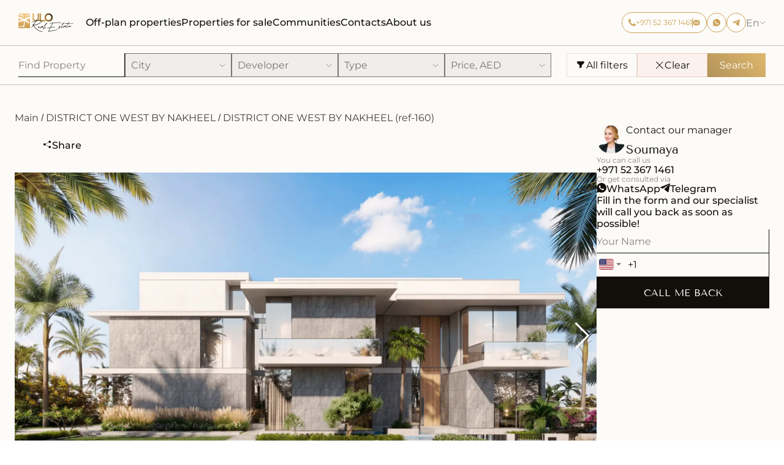

--- FILE ---
content_type: text/html; charset=utf-8
request_url: https://ulo.ae/object/district-one-west-by-nakheel-id-211/property/160/
body_size: 81311
content:

    <!DOCTYPE html>
    <html>
      <head>
        <style data-styled="true" data-styled-version="5.3.11">.brTLqb{position:fixed;top:0;width:100%;height:auto;z-index:3;}/*!sc*/
.bkaZrH{width:100%;height:100%;}/*!sc*/
.biQOsN{width:100%;}/*!sc*/
.hsSttT{padding:0px 30px;width:100%;height:74px;}/*!sc*/
.ePYeAo{margin:0px 20px;-webkit-box-flex:1;-webkit-flex-grow:1;-ms-flex-positive:1;flex-grow:1;}/*!sc*/
.MCHVq{cursor:pointer;}/*!sc*/
.hSpyhP{padding:8px 10px;}/*!sc*/
.kKKAFN{width:1px;height:16px;}/*!sc*/
.jWmZgC{padding:9px;width:32px;height:32px;}/*!sc*/
.bTktNT{padding:0px;line-height:0;cursor:pointer;}/*!sc*/
.bWPqOD{margin:auto 0 0 0;opacity:0.25;}/*!sc*/
.kECvEO{width:calc(100% - 350px);}/*!sc*/
.cAoZLS{position:relative;width:100%;max-width:25vw;min-width:100px;grid-area:a;}/*!sc*/
.isNkzC{position:relative;}/*!sc*/
.jbkdHC{height:39px;}/*!sc*/
.bhlIQG{position:fixed;z-index:2;}/*!sc*/
.jEoduO{width:100%;max-width:100%;min-width:50px;}/*!sc*/
.gzYQlL{width:100%;-webkit-flex-shrink:0;-ms-flex-negative:0;flex-shrink:0;}/*!sc*/
.jlFWvC{padding:9px;line-height:0;cursor:pointer;}/*!sc*/
.coRyqH{min-width:115px;}/*!sc*/
.awzID{margin-left:10px;margin-right:10px;padding:8px 0px;height:100%;}/*!sc*/
.ODSUH{grid-area:f;}/*!sc*/
.beVHCA{padding:0px 24px;}/*!sc*/
.VjMrg{margin:0 auto;padding:24px 0px 60px;width:100%;max-width:1280px;}/*!sc*/
.jhMUyF{width:100%;min-width:0;}/*!sc*/
.kreBvE{margin-top:20px;margin-bottom:80px;}/*!sc*/
.dGGSUr{margin-top:40px;}/*!sc*/
.hymQGX{padding:24px;width:100%;}/*!sc*/
.gDhYhV{-webkit-box-flex:1;-webkit-flex-grow:1;-ms-flex-positive:1;flex-grow:1;}/*!sc*/
.fXcRTx{margin-top:24px;}/*!sc*/
.glTgNG{padding:8px;cursor:pointer;}/*!sc*/
.KVXtn{margin-top:4px;}/*!sc*/
.kQwufI{height:48px;}/*!sc*/
.jnkIl{position:-webkit-sticky;position:sticky;top:40px;margin-top:40px;width:282px;-webkit-flex-shrink:2;-ms-flex-negative:2;flex-shrink:2;}/*!sc*/
.iIdold{width:100%;min-width:282px;}/*!sc*/
.hvdlDl{width:100%;cursor:pointer;}/*!sc*/
.bcuYdn{padding:30px 24px;}/*!sc*/
.jbHpwQ{margin:0 auto;width:100%;max-width:1280px;}/*!sc*/
.hjQVUR{margin-left:-24px;margin-top:40px;width:calc(100% + 48px);}/*!sc*/
.huJvSo{margin-top:30px;}/*!sc*/
.fwXapY{grid-area:a;}/*!sc*/
.LkphH{grid-area:b;}/*!sc*/
.fRCNNG{grid-area:c;}/*!sc*/
.fbusjG{margin-left:-24px;margin-top:30px;width:calc(100% + 48px);}/*!sc*/
data-styled.g1[id="Boxstyled__UIBox-sc-1ohm0be-0"]{content:"dftgHi,brTLqb,bkaZrH,biQOsN,hsSttT,ePYeAo,MCHVq,hSpyhP,kKKAFN,jWmZgC,bTktNT,bWPqOD,kECvEO,cAoZLS,isNkzC,jbkdHC,bhlIQG,jEoduO,gzYQlL,jlFWvC,coRyqH,awzID,ODSUH,beVHCA,VjMrg,jhMUyF,kreBvE,dGGSUr,hymQGX,gDhYhV,fXcRTx,glTgNG,KVXtn,kQwufI,jnkIl,iIdold,hvdlDl,bcuYdn,jbHpwQ,hjQVUR,huJvSo,fwXapY,LkphH,fRCNNG,fbusjG,"}/*!sc*/
.kquCpU{-webkit-box-flex:1;-webkit-flex-grow:1;-ms-flex-positive:1;flex-grow:1;}/*!sc*/
.cczkOo{opacity:0.5;}/*!sc*/
.jazuDF{line-height:21;}/*!sc*/
.gajHVX{margin-top:10px;}/*!sc*/
.hezJei{line-height:19;}/*!sc*/
.bsoPGj{opacity:0.75;}/*!sc*/
data-styled.g2[id="Boxstyled__UIBox-sc-1ohm0be-0-span"]{content:"cwhMIv,kquCpU,cczkOo,jazuDF,gajHVX,hezJei,bsoPGj,"}/*!sc*/
.cGtXSl{color:#110F0A;font-size:16px;font-family:Montserrat;font-weight:500;font-style:Normal;line-height:19px;}/*!sc*/
.gscvdh{color:#CCA257;font-size:12px;font-family:Montserrat;font-weight:400;font-style:Normal;line-height:12px;}/*!sc*/
.hAEgAm{color:rgba(0,0,0,0.5);font-size:16px;font-family:Montserrat;font-weight:400;font-style:Normal;line-height:19px;white-space:nowrap;text-overflow:ellipsis;overflow:hidden;}/*!sc*/
.hpIFip{color:#110F0A;font-size:16px;font-family:Montserrat;font-weight:400;font-style:Normal;line-height:19px;white-space:nowrap;}/*!sc*/
.kqa-dev{color:#FDFBF8;font-size:16px;font-family:Montserrat;font-weight:400;font-style:Normal;line-height:19px;}/*!sc*/
.cYqQvx{color:#43403F;font-size:16px;font-family:Montserrat;font-weight:400;font-style:Normal;line-height:19px;}/*!sc*/
.bRnAPd{color:#110F0A;font-size:40px;font-family:Tenor Sans;font-weight:400;font-style:Normal;line-height:44px;}/*!sc*/
.hUugQV{color:#110F0A;font-size:32px;font-family:Montserrat;font-weight:400;font-style:Normal;line-height:35px;white-space:nowrap;}/*!sc*/
.jwDyba{color:#FDFBF8;font-size:16px;font-family:Montserrat;font-weight:500;font-style:Normal;line-height:19px;}/*!sc*/
.eaxOPG{color:#110F0A;font-size:20px;font-family:Montserrat;font-weight:400;font-style:Normal;line-height:24px;white-space:nowrap;}/*!sc*/
.fPddIP{color:#110F0A;font-size:20px;font-family:Montserrat;font-weight:400;font-style:Normal;line-height:24px;}/*!sc*/
.gGpSGk{color:#110F0A;font-size:20px;font-family:Montserrat;font-weight:400;font-style:Normal;line-height:24px;text-transform:uppercase;}/*!sc*/
.jIqVIj{color:#110F0A;font-size:16px;font-family:Montserrat;font-weight:400;font-style:Normal;line-height:21px;}/*!sc*/
.lhsScc{color:#110F0A;font-size:16px;font-family:Montserrat;font-weight:400;font-style:Normal;line-height:19px;}/*!sc*/
.bGwXxd{color:#110F0A;font-size:32px;font-family:Tenor Sans;font-weight:400;font-style:Normal;line-height:35px;text-transform:uppercase;}/*!sc*/
.iZiZoy{color:#110F0A;font-size:20px;font-family:Montserrat;font-weight:500;font-style:Normal;line-height:24px;}/*!sc*/
.liJMIV{color:#110F0A;font-size:20px;font-family:Tenor Sans;font-weight:400;font-style:Normal;line-height:24px;}/*!sc*/
.lfCNzb{color:#110F0A;font-size:12px;font-family:Montserrat;font-weight:400;font-style:Normal;line-height:12px;}/*!sc*/
.cbfyGO{color:#FDFBF8;font-size:16px;font-family:Tenor Sans;font-weight:400;font-style:Normal;line-height:19px;text-transform:uppercase;}/*!sc*/
.fvetLD{color:#FDFBF8;font-size:12px;font-family:Montserrat;font-weight:400;font-style:Normal;line-height:12px;text-transform:uppercase;}/*!sc*/
.besLUw{color:#FDFBF8;font-size:20px;font-family:Montserrat;font-weight:400;font-style:Normal;line-height:24px;}/*!sc*/
.fYluNW{color:#CCA257;font-size:16px;font-family:Montserrat;font-weight:400;font-style:Normal;line-height:19px;}/*!sc*/
.cSEVRl{color:#110F0A;font-size:16px;font-family:Tenor Sans;font-weight:400;font-style:Normal;line-height:19px;text-transform:uppercase;}/*!sc*/
.krQhHw{color:#FDFBF8;font-size:12px;font-family:Montserrat;font-weight:400;font-style:Normal;line-height:12px;}/*!sc*/
.ebfngt{color:#FDFBF8;font-size:12px;font-family:Montserrat;font-weight:500;font-style:Normal;line-height:12px;}/*!sc*/
data-styled.g3[id="Textstyled__StyledText-sc-160fd1m-0"]{content:"cGtXSl,gscvdh,hAEgAm,hpIFip,kqa-dev,cYqQvx,bRnAPd,hUugQV,jwDyba,eaxOPG,fPddIP,gGpSGk,jIqVIj,lhsScc,bGwXxd,iZiZoy,liJMIV,lfCNzb,cbfyGO,fvetLD,besLUw,fYluNW,cSEVRl,krQhHw,ebfngt,"}/*!sc*/
.bAELFd{display:-webkit-box;display:-webkit-flex;display:-ms-flexbox;display:flex;}/*!sc*/
.bEeaLc{display:-webkit-box;display:-webkit-flex;display:-ms-flexbox;display:flex;-webkit-flex-direction:column;-ms-flex-direction:column;flex-direction:column;-webkit-box-pack:start;-webkit-justify-content:flex-start;-ms-flex-pack:start;justify-content:flex-start;}/*!sc*/
.dUEEPd{display:-webkit-box;display:-webkit-flex;display:-ms-flexbox;display:flex;-webkit-flex-direction:column;-ms-flex-direction:column;flex-direction:column;}/*!sc*/
.bXJKUJ{display:-webkit-box;display:-webkit-flex;display:-ms-flexbox;display:flex;-webkit-align-items:center;-webkit-box-align:center;-ms-flex-align:center;align-items:center;-webkit-box-pack:justify;-webkit-justify-content:space-between;-ms-flex-pack:justify;justify-content:space-between;}/*!sc*/
.cYDINh{display:-webkit-box;display:-webkit-flex;display:-ms-flexbox;display:flex;-webkit-align-items:center;-webkit-box-align:center;-ms-flex-align:center;align-items:center;}/*!sc*/
.ikJdpB{display:-webkit-box;display:-webkit-flex;display:-ms-flexbox;display:flex;gap:10px 18px;-webkit-align-items:center;-webkit-box-align:center;-ms-flex-align:center;align-items:center;-webkit-flex-wrap:wrap;-ms-flex-wrap:wrap;flex-wrap:wrap;}/*!sc*/
.jdBbED{display:-webkit-box;display:-webkit-flex;display:-ms-flexbox;display:flex;gap:18px;-webkit-align-items:center;-webkit-box-align:center;-ms-flex-align:center;align-items:center;}/*!sc*/
.gexSRD{display:-webkit-box;display:-webkit-flex;display:-ms-flexbox;display:flex;gap:5px;-webkit-align-items:center;-webkit-box-align:center;-ms-flex-align:center;align-items:center;}/*!sc*/
.kLmngf{display:-webkit-box;display:-webkit-flex;display:-ms-flexbox;display:flex;gap:10px;-webkit-align-items:center;-webkit-box-align:center;-ms-flex-align:center;align-items:center;}/*!sc*/
.qiFHR{display:-webkit-box;display:-webkit-flex;display:-ms-flexbox;display:flex;gap:12px;-webkit-align-items:center;-webkit-box-align:center;-ms-flex-align:center;align-items:center;}/*!sc*/
.cRBmPK{display:-webkit-box;display:-webkit-flex;display:-ms-flexbox;display:flex;gap:8px;}/*!sc*/
.kqQZmZ{display:-webkit-box;display:-webkit-flex;display:-ms-flexbox;display:flex;-webkit-align-items:center;-webkit-box-align:center;-ms-flex-align:center;align-items:center;-webkit-box-pack:center;-webkit-justify-content:center;-ms-flex-pack:center;justify-content:center;}/*!sc*/
.mraWb{display:-webkit-box;display:-webkit-flex;display:-ms-flexbox;display:flex;-webkit-flex-direction:row;-ms-flex-direction:row;flex-direction:row;gap:60px 24px;-webkit-align-items:flex-start;-webkit-box-align:flex-start;-ms-flex-align:flex-start;align-items:flex-start;}/*!sc*/
.kBdRed{display:-webkit-box;display:-webkit-flex;display:-ms-flexbox;display:flex;gap:30px;}/*!sc*/
.kvImsU{display:-webkit-box;display:-webkit-flex;display:-ms-flexbox;display:flex;gap:12px 24px;-webkit-flex-wrap:wrap;-ms-flex-wrap:wrap;flex-wrap:wrap;}/*!sc*/
.jwYvko{display:-webkit-box;display:-webkit-flex;display:-ms-flexbox;display:flex;gap:24px;}/*!sc*/
.hCtkur{display:-webkit-box;display:-webkit-flex;display:-ms-flexbox;display:flex;gap:10px;}/*!sc*/
.ecDion{display:-webkit-box;display:-webkit-flex;display:-ms-flexbox;display:flex;-webkit-flex-direction:column;-ms-flex-direction:column;flex-direction:column;gap:30px 24px;}/*!sc*/
.doJEoZ{display:-webkit-box;display:-webkit-flex;display:-ms-flexbox;display:flex;-webkit-flex-direction:column;-ms-flex-direction:column;flex-direction:column;gap:30px;}/*!sc*/
.esgmfs{display:-webkit-box;display:-webkit-flex;display:-ms-flexbox;display:flex;gap:10px;-webkit-align-items:center;-webkit-box-align:center;-ms-flex-align:center;align-items:center;-webkit-flex-wrap:wrap;-ms-flex-wrap:wrap;flex-wrap:wrap;}/*!sc*/
.fwxkui{display:-webkit-box;display:-webkit-flex;display:-ms-flexbox;display:flex;gap:24px 0px;-webkit-align-items:flex-start;-webkit-box-align:flex-start;-ms-flex-align:flex-start;align-items:flex-start;-webkit-flex-wrap:wrap;-ms-flex-wrap:wrap;flex-wrap:wrap;}/*!sc*/
.dSvDRk{display:-webkit-box;display:-webkit-flex;display:-ms-flexbox;display:flex;gap:30px 24px;-webkit-flex-wrap:wrap;-ms-flex-wrap:wrap;flex-wrap:wrap;}/*!sc*/
.icPhJc{display:-webkit-box;display:-webkit-flex;display:-ms-flexbox;display:flex;-webkit-flex-direction:column;-ms-flex-direction:column;flex-direction:column;gap:24px;}/*!sc*/
.jHlXfQ{display:-webkit-box;display:-webkit-flex;display:-ms-flexbox;display:flex;gap:30px;-webkit-align-items:flex-start;-webkit-box-align:flex-start;-ms-flex-align:flex-start;align-items:flex-start;}/*!sc*/
.jtVpSc{display:-webkit-box;display:-webkit-flex;display:-ms-flexbox;display:flex;-webkit-align-items:flex-start;-webkit-box-align:flex-start;-ms-flex-align:flex-start;align-items:flex-start;}/*!sc*/
.pYXFn{display:-webkit-box;display:-webkit-flex;display:-ms-flexbox;display:flex;-webkit-flex-direction:column;-ms-flex-direction:column;flex-direction:column;gap:10px;}/*!sc*/
.enEXRy{display:-webkit-box;display:-webkit-flex;display:-ms-flexbox;display:flex;gap:30px 0px;-webkit-align-items:center;-webkit-box-align:center;-ms-flex-align:center;align-items:center;-webkit-box-pack:justify;-webkit-justify-content:space-between;-ms-flex-pack:justify;justify-content:space-between;-webkit-flex-wrap:wrap;-ms-flex-wrap:wrap;flex-wrap:wrap;}/*!sc*/
.ePIeDm{display:-webkit-box;display:-webkit-flex;display:-ms-flexbox;display:flex;gap:30px;-webkit-box-pack:justify;-webkit-justify-content:space-between;-ms-flex-pack:justify;justify-content:space-between;-webkit-flex-wrap:wrap;-ms-flex-wrap:wrap;flex-wrap:wrap;}/*!sc*/
.cAFJey{display:-webkit-box;display:-webkit-flex;display:-ms-flexbox;display:flex;gap:30px;-webkit-flex-wrap:wrap;-ms-flex-wrap:wrap;flex-wrap:wrap;}/*!sc*/
data-styled.g4[id="Flexstyled__UIFlex-sc-108z7tg-0"]{content:"bAELFd,bEeaLc,dUEEPd,bXJKUJ,cYDINh,ikJdpB,jdBbED,gexSRD,kLmngf,qiFHR,cRBmPK,kqQZmZ,mraWb,kBdRed,kvImsU,jwYvko,hCtkur,ecDion,doJEoZ,esgmfs,fwxkui,dSvDRk,icPhJc,jHlXfQ,jtVpSc,pYXFn,enEXRy,ePIeDm,cAFJey,"}/*!sc*/
.hotFaW{font-size:16px;line-height:21px;background:transparent;border:solid #110F0A;border-width:0 1px 1px 0;-webkit-transition:0.1s ease-in-out;transition:0.1s ease-in-out;}/*!sc*/
.hCFLfl{font-size:16px;line-height:21px;background:transparent;border:solid #FDFBF8;border-width:0 1px 1px 0;-webkit-transition:0.1s ease-in-out;transition:0.1s ease-in-out;}/*!sc*/
data-styled.g5[id="Inputstyled__StyledInputContainer-sc-1y0n2lg-0"]{content:"hotFaW,hCFLfl,"}/*!sc*/
.iQZRDl{color:#110F0A;font-family:Montserrat;font-size:16px;line-height:21px;width:100%;padding:0 16px 0 0;background:transparent;border:0;outline:transparent;text-overflow:ellipsis;}/*!sc*/
.iQZRDl::-webkit-input-placeholder{font-family:Montserrat;color:rgba(17,15,10,0.5);}/*!sc*/
.iQZRDl::-moz-placeholder{font-family:Montserrat;color:rgba(17,15,10,0.5);}/*!sc*/
.iQZRDl:-ms-input-placeholder{font-family:Montserrat;color:rgba(17,15,10,0.5);}/*!sc*/
.iQZRDl::placeholder{font-family:Montserrat;color:rgba(17,15,10,0.5);}/*!sc*/
.kKmDVJ{color:#FDFBF8;font-family:Montserrat;font-size:16px;line-height:21px;width:100%;padding:0 16px 0 0;background:transparent;border:0;outline:transparent;text-overflow:ellipsis;}/*!sc*/
.kKmDVJ::-webkit-input-placeholder{font-family:Montserrat;color:rgba(253,251,248,0.5);}/*!sc*/
.kKmDVJ::-moz-placeholder{font-family:Montserrat;color:rgba(253,251,248,0.5);}/*!sc*/
.kKmDVJ:-ms-input-placeholder{font-family:Montserrat;color:rgba(253,251,248,0.5);}/*!sc*/
.kKmDVJ::placeholder{font-family:Montserrat;color:rgba(253,251,248,0.5);}/*!sc*/
data-styled.g6[id="Inputstyled__StyledInput-sc-1y0n2lg-1"]{content:"iQZRDl,kKmDVJ,"}/*!sc*/
.juEyCV{font-size:16px;line-height:21px;background:transparent;border:solid #110F0A;border-width:0 1px 1px 0;-webkit-transition:0.1s ease-in-out;transition:0.1s ease-in-out;}/*!sc*/
.juEyCV button,.juEyCV input{border:none !important;background:transparent !important;}/*!sc*/
.juEyCV input{font-family:Montserrat !important;font-size:16px !important;line-height:21px !important;color:#110F0A !important;}/*!sc*/
.lhMMfB{font-size:16px;line-height:21px;background:transparent;border:solid #FDFBF8;border-width:0 1px 1px 0;-webkit-transition:0.1s ease-in-out;transition:0.1s ease-in-out;}/*!sc*/
.lhMMfB button,.lhMMfB input{border:none !important;background:transparent !important;}/*!sc*/
.lhMMfB input{font-family:Montserrat !important;font-size:16px !important;line-height:21px !important;color:#FDFBF8 !important;}/*!sc*/
data-styled.g7[id="InputPhonestyled__StyledInputContainer-sc-1t4fhll-0"]{content:"juEyCV,lhMMfB,"}/*!sc*/
.kwFswj{text-align:center;-webkit-align-items:initial;-webkit-box-align:initial;-ms-flex-align:initial;align-items:initial;-webkit-transition:all 0.15s ease-in-out;transition:all 0.15s ease-in-out;cursor:pointer;-webkit-user-select:none;-moz-user-select:none;-ms-user-select:none;user-select:none;-webkit-appearance:none;padding:16px 20px;background:transparent;border:none;padding:0;}/*!sc*/
.jDPCsJ{text-align:center;-webkit-align-items:initial;-webkit-box-align:initial;-ms-flex-align:initial;align-items:initial;-webkit-transition:all 0.15s ease-in-out;transition:all 0.15s ease-in-out;cursor:pointer;-webkit-user-select:none;-moz-user-select:none;-ms-user-select:none;user-select:none;-webkit-appearance:none;padding:10px 20px;background:linear-gradient(225deg,#E0B76D 0%,#B2935B 100%);border:0 solid #110F0A;width:100%;}/*!sc*/
.jkpeJt{text-align:center;-webkit-align-items:initial;-webkit-box-align:initial;-ms-flex-align:initial;align-items:initial;-webkit-transition:all 0.15s ease-in-out;transition:all 0.15s ease-in-out;cursor:pointer;-webkit-user-select:none;-moz-user-select:none;-ms-user-select:none;user-select:none;-webkit-appearance:none;padding:10px 20px;background:#FDFBF8;border:1px solid #FDFBF8;}/*!sc*/
.iqKCAo{text-align:center;-webkit-align-items:initial;-webkit-box-align:initial;-ms-flex-align:initial;align-items:initial;-webkit-transition:all 0.15s ease-in-out;transition:all 0.15s ease-in-out;cursor:pointer;-webkit-user-select:none;-moz-user-select:none;-ms-user-select:none;user-select:none;-webkit-appearance:none;padding:16px 20px;background:#110F0A;border:0 solid #110F0A;}/*!sc*/
.iqKCAo:disabled{background:rgba(17,15,10,0.5);}/*!sc*/
.dSvHXL{text-align:center;-webkit-align-items:initial;-webkit-box-align:initial;-ms-flex-align:initial;align-items:initial;-webkit-transition:all 0.15s ease-in-out;transition:all 0.15s ease-in-out;cursor:pointer;-webkit-user-select:none;-moz-user-select:none;-ms-user-select:none;user-select:none;-webkit-appearance:none;padding:16px 20px;background:#FDFBF8;border:1px solid #FDFBF8;}/*!sc*/
data-styled.g10[id="Buttonstyled__StyledButton-sc-1ul86zg-0"]{content:"kwFswj,jDPCsJ,jkpeJt,iqKCAo,dSvHXL,"}/*!sc*/
.jWsUBQ{background:#FDFBF8;border-radius:0;overflow:hidden;}/*!sc*/
.kFRQqD{background:rgba(255,255,255,0.5);border-radius:23px;border:1px solid #CCA257;overflow:hidden;}/*!sc*/
.hJskdu{background:#CCA257;border-radius:16px;overflow:hidden;}/*!sc*/
.bKshGR{background:rgba(255,255,255,0.5);border-radius:16px;border:1px solid #CCA257;overflow:hidden;}/*!sc*/
.heCIJO{background:transparent;border-radius:0;border:1px solid rgba(0,0,0,0.5);border-width:0;overflow:hidden;}/*!sc*/
.ifDtJC{background:rgba(17,15,10,0.05);border-radius:0;border:1px solid rgba(0,0,0,0.5);border-width:1px;overflow:hidden;}/*!sc*/
.jarkXX{background:transparent;border-radius:0;border:1px solid rgba(17,15,10,0.1);overflow:hidden;}/*!sc*/
.kaEkYU{background:rgba(204,74,45,0.05);border-radius:0;border:1px solid rgba(204,74,45,0.25);overflow:hidden;}/*!sc*/
.epBCjL{background:#110F0A;border-radius:0;overflow:hidden;}/*!sc*/
.ggasMM{background:rgba(17,15,10,0.05);border-radius:0;overflow:hidden;}/*!sc*/
data-styled.g12[id="Panelstyled__UIPanel-sc-27catd-0"]{content:"jWsUBQ,kFRQqD,hJskdu,bKshGR,heCIJO,ifDtJC,jarkXX,kaEkYU,epBCjL,ggasMM,"}/*!sc*/
.qVsvD{height:1px;background-color:#110F0A;}/*!sc*/
.ghkQxb{height:1px;background-color:rgba(253,251,248,0.1);}/*!sc*/
data-styled.g18[id="Linestyled__UILine-sc-y4cb8a-0"]{content:"qVsvD,ghkQxb,"}/*!sc*/
.eTnJZg{position:relative;display:-webkit-box;display:-webkit-flex;display:-ms-flexbox;display:flex;-webkit-flex-direction:column;-ms-flex-direction:column;flex-direction:column;height:100%;width:100%;padding-top:139px;background:#FDFBF8;-webkit-backface-visibility:hidden;backface-visibility:hidden;overflow-x:hidden;overflow-y:auto;-webkit-overflow-scrolling:touch;}/*!sc*/
data-styled.g22[id="Layoutstyled__UILayoutContent-sc-o9uh2i-0"]{content:"eTnJZg,"}/*!sc*/
.gHxnIp{overflow-y:scroll;}/*!sc*/
data-styled.g25[id="SearchFieldstyled__StyledSearchHintContainer-sc-f5mof-0"]{content:"gHxnIp,"}/*!sc*/
.hobwdD{width:100%;}/*!sc*/
data-styled.g26[id="Searchstyled__StyledSearchForm-sc-5jke30-0"]{content:"hobwdD,"}/*!sc*/
.ciEgyc{top:139px;}/*!sc*/
data-styled.g28[id="Searchstyled__StyledMenuTop-sc-5jke30-2"]{content:"ciEgyc,"}/*!sc*/
@media (max-width:1300px){.YRnBW .Flexstyled__UIFlex-sc-108z7tg-0 a:last-child span{display:none;}}/*!sc*/
@media (max-width:1200px){.YRnBW span{display:none;}}/*!sc*/
data-styled.g29[id="SocialRowstyled__StyledSocialLinks-sc-j1k0aj-0"]{content:"YRnBW,"}/*!sc*/
.fIrksD{grid-column:span 2;}/*!sc*/
.hZapMH{grid-column:2;}/*!sc*/
data-styled.g38[id="FilterListstyled__StyledAllFiltersContainer-sc-y4nlfy-0"]{content:"fIrksD,hZapMH,"}/*!sc*/
.hmpqX{display:-webkit-box;display:-webkit-flex;display:-ms-flexbox;display:flex;-webkit-box-pack:justify;-webkit-justify-content:space-between;-ms-flex-pack:justify;justify-content:space-between;gap:8px;padding:12px 30px;-webkit-overflow-scrolling:initial;}/*!sc*/
@media (max-width:768px){.hmpqX{padding:12px;}}/*!sc*/
data-styled.g44[id="Filterstyled__StyledFilterListContainer-sc-1tgbbxa-0"]{content:"hmpqX,"}/*!sc*/
.eMDtsU{height:48px;width:48px;border-radius:50%;}/*!sc*/
data-styled.g50[id="ContactUsstyled__StyledContactUsImage-sc-1nmlwq6-0"]{content:"eMDtsU,"}/*!sc*/
.kxbWua{display:grid;grid-template-columns:repeat(4,1fr);grid-template-areas:"a b c c";gap:30px;}/*!sc*/
@media (max-width:800px){.kxbWua{grid-template-areas:"a b" "c c";grid-template-columns:1fr 1fr;}}/*!sc*/
data-styled.g51[id="LayoutFooterstyled__StyledGridContainer-sc-12o077b-0"]{content:"kxbWua,"}/*!sc*/
.yrdgK{position:relative;display:initial;min-height:35vh;line-height:0;}/*!sc*/
data-styled.g52[id="ImageCarouselstyled__StyledImageCarouselContainer-sc-ev2gba-0"]{content:"yrdgK,"}/*!sc*/
.kJYXwk{position:absolute;top:px;bottom:0px;left:px;right:px;z-index:2;}/*!sc*/
data-styled.g53[id="ImageCarouselstyled__StyledImageCarouselButtonContainer-sc-ev2gba-1"]{content:"kJYXwk,"}/*!sc*/
.eMZHFF{width:100%;height:100%;max-height:100vh;object-fit:cover;object-position:center;}/*!sc*/
data-styled.g54[id="ImageCarouselstyled__StyledImageCarouselImage-sc-ev2gba-2"]{content:"eMZHFF,"}/*!sc*/
.dgKgnS .swiper-slide{height:auto;}/*!sc*/
data-styled.g55[id="ImageCarouselstyled__StyledSwiperDesktopContainer-sc-ev2gba-3"]{content:"dgKgnS,"}/*!sc*/
.lcHWpP .swiper-slide{height:auto;}/*!sc*/
data-styled.g56[id="ImageCarouselstyled__StyledSwiperContainer-sc-ev2gba-4"]{content:"lcHWpP,"}/*!sc*/
.jqTSgh{display:-webkit-box;display:-webkit-flex;display:-ms-flexbox;display:flex;-webkit-align-items:center;-webkit-box-align:center;-ms-flex-align:center;align-items:center;}/*!sc*/
.jqTSgh:not(:last-child)::after{content:"\00a0/\00a0";}/*!sc*/
data-styled.g70[id="BreadcrumbsItemstyled__StyledBreadcrumbsItem-sc-du4h7q-0"]{content:"jqTSgh,"}/*!sc*/
.dOWPqf{-webkit-text-decoration:underline;text-decoration:underline;color:#43403F;cursor:pointer;display:block;}/*!sc*/
data-styled.g71[id="BreadcrumbsItemstyled__StyledBreadCrumbsLink-sc-du4h7q-1"]{content:"dOWPqf,"}/*!sc*/
.elJCAJ{display:-webkit-box;display:-webkit-flex;display:-ms-flexbox;display:flex;-webkit-flex-flow:row wrap;-ms-flex-flow:row wrap;flex-flow:row wrap;width:100%;list-style:none;-webkit-user-select:none;-moz-user-select:none;-ms-user-select:none;user-select:none;line-height:1;min-height:1em;color:#43403F;color:#43403F;}/*!sc*/
data-styled.g72[id="Breadcrumbsstyled__StyledBreadcrumbs-sc-26u7kn-0"]{content:"elJCAJ,"}/*!sc*/
.dcPDPS{display:block;height:24px;width:24px;fill:#000000;-webkit-flex-shrink:0;-ms-flex-negative:0;flex-shrink:0;height:auto;width:90px;}/*!sc*/
.hipuYN{display:block;height:24px;width:24px;fill:#CCA257;-webkit-flex-shrink:0;-ms-flex-negative:0;flex-shrink:0;height:12px;width:12px;}/*!sc*/
.bvkEgL{display:block;height:24px;width:24px;fill:rgba(0,0,0,0.5);-webkit-flex-shrink:0;-ms-flex-negative:0;flex-shrink:0;height:10px;width:10px;}/*!sc*/
.iFAYX{display:block;height:24px;width:24px;fill:#110F0A;-webkit-flex-shrink:0;-ms-flex-negative:0;flex-shrink:0;height:16px;width:16px;}/*!sc*/
.gtJNyT{display:block;height:24px;width:24px;-webkit-flex-shrink:0;-ms-flex-negative:0;flex-shrink:0;height:20px;width:20px;}/*!sc*/
.dYBnBE{display:block;height:24px;width:24px;fill:#FFFFFF;-webkit-flex-shrink:0;-ms-flex-negative:0;flex-shrink:0;height:auto;width:120px;}/*!sc*/
.eregZt{display:block;height:24px;width:24px;fill:#CCA257;-webkit-flex-shrink:0;-ms-flex-negative:0;flex-shrink:0;height:16px;width:16px;}/*!sc*/
data-styled.g106[id="Iconmodel-sc-19yehqc-0"]{content:"dcPDPS,hipuYN,bvkEgL,iFAYX,gtJNyT,dYBnBE,eregZt,"}/*!sc*/
.bYrGIu{display:grid;grid-template-columns:repeat(auto-fill,minmax(min(48%,max(250px,48%)),1fr));grid-gap:24px 30px;-webkit-box-flex:1;-webkit-flex-grow:1;-ms-flex-positive:1;flex-grow:1;}/*!sc*/
data-styled.g108[id="PropertyInfostyled__StyledPropertyInfoAreaContainer-sc-iewgsb-0"]{content:"bYrGIu,"}/*!sc*/
.fqkczK{display:grid;grid-template-columns:repeat(auto-fill,minmax(300px,1fr));grid-gap:20px;}/*!sc*/
data-styled.g110[id="PropertyAmenitiesstyled__StyledPropertyAmenitiesContainer-sc-1c2nawt-0"]{content:"fqkczK,"}/*!sc*/
.gAsiKX{display:grid;grid-template-columns:1fr 1fr;grid-gap:30px;-webkit-box-flex:1;-webkit-flex-grow:1;-ms-flex-positive:1;flex-grow:1;}/*!sc*/
data-styled.g111[id="PropertyBuildingstyled__StyledPropertyBuildingItemContainer-sc-1wyd4jy-0"]{content:"gAsiKX,"}/*!sc*/
.jSzWPg{height:154px;width:30%;object-fit:cover;}/*!sc*/
@media (max-width:768px){.jSzWPg{display:none;}}/*!sc*/
data-styled.g112[id="PropertyBuildingstyled__StyledPropertyBuildingImage-sc-1wyd4jy-1"]{content:"jSzWPg,"}/*!sc*/
.GfEXe{display:grid;grid-template-columns:repeat(auto-fill,minmax(300px,1fr));grid-gap:24px;}/*!sc*/
data-styled.g113[id="PropertyListingDetailsstyled__StyledPropertyListingDetailsItemContainer-sc-r5uc84-0"]{content:"GfEXe,"}/*!sc*/
@media (max-width:768px){.jgXtZU{-webkit-flex-direction:column;-ms-flex-direction:column;flex-direction:column;}}/*!sc*/
data-styled.g114[id="Propertystyled__StyledPropertyInfoContainer-sc-1ve1mji-0"]{content:"jgXtZU,"}/*!sc*/
@media (max-width:768px){.eiXHqJ{width:100%;}}/*!sc*/
data-styled.g115[id="Propertystyled__StyledPropertyContactUsContainer-sc-1ve1mji-1"]{content:"eiXHqJ,"}/*!sc*/
</style>
        <meta data-react-helmet="true" name="description" content="✓ Villa with 7 bedrooms, 22969 sq.ft. in DISTRICT ONE WEST BY NAKHEEL, Dubai (UAE) at a favorable price for 65 530 000 AED. Buy real estate in the UAE through the ULO Real Estate agency! (ref-160)"/><meta data-react-helmet="true" name="robots" content="index, follow"/><meta data-react-helmet="true" property="og:locale" content="en_GB"/><meta data-react-helmet="true" property="og:type" content="website"/><meta data-react-helmet="true" property="og:title" content="Buy villa 7 bedroom in DISTRICT ONE WEST BY NAKHEEL, Dubai (UAE) at the price 65 530 000 AED: 22969 sq.ft, ref-160 | ULO Real Estate"/><meta data-react-helmet="true" property="og:description" content="✓ Villa with 7 bedrooms, 22969 sq.ft. in DISTRICT ONE WEST BY NAKHEEL, Dubai (UAE) at a favorable price for 65 530 000 AED. Buy real estate in the UAE through the ULO Real Estate agency! (ref-160)"/><meta data-react-helmet="true" property="og:url" content="https://ulo.ae/object/district-one-west-by-nakheel-id-211/property/160/"/><meta data-react-helmet="true" property="og:image" content="https://ulo.ae/resources/static/6ZdBHJydKlvttXA2023-08-28-07:44:19.webp"/><meta data-react-helmet="true" property="og:image:type" content="image/webp"/>
        <title data-react-helmet="true">Buy villa 7 bedroom in DISTRICT ONE WEST BY NAKHEEL, Dubai (UAE) at the price 65 530 000 AED: 22969 sq.ft, ref-160 | ULO Real Estate</title>
        <script data-react-helmet="true" type="application/ld+json">{"@context":"https://schema.org","@type":"WebSite","url":"https://ulo.ae","name":"ULO Real Estate","author":{"@type":"Organization","name":"ULO Real Estate"},"publisher":{"@type":"Organization","name":"ULO Real Estate","logo":{"@type":"ImageObject","url":"https://ulo.ae/images/ulo-logo-horizontal.png"}},"description":"ULO Real Estate"}</script><script data-react-helmet="true" type="application/ld+json">{"@context":"https://schema.org","@type":"Organization","name":"ULO Real Estate","legalName":"ULO Real Estate","url":"https://ulo.ae","logo":"https://ulo.ae/images/ulo-logo-horizontal.png","foundingDate":"2022-11-30","address":"1207 office, Concord Tower, Media City, Dubai, UAE","email":["info@ulo.ae"],"telephone":"+971 52 367 14 61"}</script><script data-react-helmet="true" type="application/ld+json">{"@context":"https://schema.org","@type":"Product","name":"DISTRICT ONE WEST BY NAKHEEL (ref-160)","image":"https://ulo.ae/resources/static/6ZdBHJydKlvttXA2023-08-28-07:44:19.webp","description":"","brand":{"@type":"Brand","name":"ULO"},"sku":"160","offers":{"@type":"Offer","url":"https://ulo.ae/object/district-one-west-by-nakheel-id-211/property/160/","priceCurrency":"AED","price":65530000}}</script><script data-react-helmet="true" type="application/ld+json">{"@context":"https://schema.org","@type":"SaleEvent","name":"Buy property in Dubai","description":"Buy property in Dubai - ULO Real Estate!","startDate":"2025-11-19T10:29:16+00:00","endDate":"2026-03-19T10:29:16+00:00","url":"https://ulo.ae/object/district-one-west-by-nakheel-id-211/property/160/","image":"https://ulo.ae/images/ulo-logo-horizontal.png","location":{"@type":"Place","@context":"http://schema.org","name":"ULO Real Estate","address":{"@type":"PostalAddress","@context":"http://schema.org","streetAddress":"1207 office, Concord Tower, Media City","addressLocality":"Dubai","addressRegion":"UAE"}},"about":"Buy property in Dubai","performer":"ULO Real Estate","organizer":"ULO Real Estate","offers":{"@type":"Offer","price":[65530000],"priceCurrency":"AED","availability":"https://schema.org/InStock","url":"https://ulo.ae/object/district-one-west-by-nakheel-id-211/property/160/","validFrom":"2026-01-18T10:29:16+00:00"}}</script><script data-react-helmet="true" type="application/ld+json">{"@context":"https://schema.org","@type":"SaleEvent","name":"Accommodation in Dubai","description":"Accommodation in Dubai - ULO Real Estate!","startDate":"2025-11-19T10:29:16+00:00","endDate":"2026-03-19T10:29:16+00:00","url":"https://ulo.ae/object/district-one-west-by-nakheel-id-211/property/160/","image":"https://ulo.ae/images/ulo-logo-horizontal.png","location":{"@type":"Place","@context":"http://schema.org","name":"ULO Real Estate","address":{"@type":"PostalAddress","@context":"http://schema.org","streetAddress":"1207 office, Concord Tower, Media City","addressLocality":"Dubai","addressRegion":"UAE"}},"about":"Accommodation in Dubai","performer":"ULO Real Estate","organizer":"ULO Real Estate","offers":{"@type":"Offer","price":[65530000],"priceCurrency":"AED","availability":"https://schema.org/InStock","url":"https://ulo.ae/object/district-one-west-by-nakheel-id-211/property/160/","validFrom":"2026-01-18T10:29:16+00:00"}}</script><script data-react-helmet="true" type="application/ld+json">{"@context":"https://schema.org","@type":"SaleEvent","name":"Investments in the UAE","description":"Investments in the UAE - ULO Real Estate!","startDate":"2025-11-19T10:29:16+00:00","endDate":"2026-03-19T10:29:16+00:00","url":"https://ulo.ae/object/district-one-west-by-nakheel-id-211/property/160/","image":"https://ulo.ae/images/ulo-logo-horizontal.png","location":{"@type":"Place","@context":"http://schema.org","name":"ULO Real Estate","address":{"@type":"PostalAddress","@context":"http://schema.org","streetAddress":"1207 office, Concord Tower, Media City","addressLocality":"Dubai","addressRegion":"UAE"}},"about":"Investments in the UAE","performer":"ULO Real Estate","organizer":"ULO Real Estate","offers":{"@type":"Offer","price":[65530000],"priceCurrency":"AED","availability":"https://schema.org/InStock","url":"https://ulo.ae/object/district-one-west-by-nakheel-id-211/property/160/","validFrom":"2026-01-18T10:29:16+00:00"}}</script><script data-react-helmet="true" type="application/ld+json">{"@context":"https://schema.org","@type":"SaleEvent","name":"Dubai Golden Visa","description":"Dubai Golden Visa - ULO Real Estate!","startDate":"2025-11-19T10:29:16+00:00","endDate":"2026-03-19T10:29:16+00:00","url":"https://ulo.ae/object/district-one-west-by-nakheel-id-211/property/160/","image":"https://ulo.ae/images/ulo-logo-horizontal.png","location":{"@type":"Place","@context":"http://schema.org","name":"ULO Real Estate","address":{"@type":"PostalAddress","@context":"http://schema.org","streetAddress":"1207 office, Concord Tower, Media City","addressLocality":"Dubai","addressRegion":"UAE"}},"about":"Dubai Golden Visa","performer":"ULO Real Estate","organizer":"ULO Real Estate","offers":{"@type":"Offer","price":[65530000],"priceCurrency":"AED","availability":"https://schema.org/InStock","url":"https://ulo.ae/object/district-one-west-by-nakheel-id-211/property/160/","validFrom":"2026-01-18T10:29:16+00:00"}}</script>
        
        <link data-chunk="main" rel="stylesheet" href="/2853.css">
<link data-chunk="main" rel="stylesheet" href="/main.css">
<link data-chunk="features-Property" rel="stylesheet" href="/features-Property.css">
        <script id="__LOADABLE_REQUIRED_CHUNKS__" type="application/json">[2575,2389,1271,7093,3112,1033,8543,4752,3727,5484,5742,4170,5165,9613,4710,4604,2587,5876,1919,9207,8494,6993,6312,6995,2090,9576,8723,9664,3489]</script><script id="__LOADABLE_REQUIRED_CHUNKS___ext" type="application/json">{"namedChunks":["features-Property","IconLogoHorizontal-svg","IconPhone-svg","IconMail-svg","IconWhatsApp-svg","IconTelegram-svg","IconArrowPan-svg","features-Search","IconFilter-svg","IconCross-svg","IconShare-svg","IconBed-svg","IconBath-svg","features-Map","IconWaterView-svg","IconBalcony-svg","IconBarbecueArea-svg","IconBuiltInKitchenApps-svg","IconBuiltInWardrobe-svg","IconCentralAirConditioning-svg","IconCoveredParking-svg","IconLock-svg","IconMaidRoom-svg","IconPets-svg","IconPrivateGym-svg","IconSecurity-svg","IconSwimmingPool-svg","IconInstagram-svg"]}</script>
<script async data-chunk="main" src="/js/2853.7187916e1413a1e6cdec.bundle.js"></script>
<script async data-chunk="main" src="/js/main.7187916e1413a1e6cdec.bundle.js"></script>
<script async data-chunk="features-Property" src="/js/2575.7187916e1413a1e6cdec.bundle.js"></script>
<script async data-chunk="features-Property" src="/js/2389.7187916e1413a1e6cdec.bundle.js"></script>
<script async data-chunk="features-Property" src="/js/1271.7187916e1413a1e6cdec.bundle.js"></script>
<script async data-chunk="features-Property" src="/js/features-Property.7187916e1413a1e6cdec.bundle.js"></script>
<script async data-chunk="IconLogoHorizontal-svg" src="/js/IconLogoHorizontal-svg.7187916e1413a1e6cdec.bundle.js"></script>
<script async data-chunk="IconPhone-svg" src="/js/IconPhone-svg.7187916e1413a1e6cdec.bundle.js"></script>
<script async data-chunk="IconMail-svg" src="/js/IconMail-svg.7187916e1413a1e6cdec.bundle.js"></script>
<script async data-chunk="IconWhatsApp-svg" src="/js/IconWhatsApp-svg.7187916e1413a1e6cdec.bundle.js"></script>
<script async data-chunk="IconTelegram-svg" src="/js/IconTelegram-svg.7187916e1413a1e6cdec.bundle.js"></script>
<script async data-chunk="IconArrowPan-svg" src="/js/IconArrowPan-svg.7187916e1413a1e6cdec.bundle.js"></script>
<script async data-chunk="IconFilter-svg" src="/js/IconFilter-svg.7187916e1413a1e6cdec.bundle.js"></script>
<script async data-chunk="IconCross-svg" src="/js/IconCross-svg.7187916e1413a1e6cdec.bundle.js"></script>
<script async data-chunk="IconShare-svg" src="/js/IconShare-svg.7187916e1413a1e6cdec.bundle.js"></script>
<script async data-chunk="IconBed-svg" src="/js/IconBed-svg.7187916e1413a1e6cdec.bundle.js"></script>
<script async data-chunk="IconBath-svg" src="/js/IconBath-svg.7187916e1413a1e6cdec.bundle.js"></script>
<script async data-chunk="IconWaterView-svg" src="/js/IconWaterView-svg.7187916e1413a1e6cdec.bundle.js"></script>
<script async data-chunk="IconBalcony-svg" src="/js/IconBalcony-svg.7187916e1413a1e6cdec.bundle.js"></script>
<script async data-chunk="IconBarbecueArea-svg" src="/js/IconBarbecueArea-svg.7187916e1413a1e6cdec.bundle.js"></script>
<script async data-chunk="IconBuiltInKitchenApps-svg" src="/js/IconBuiltInKitchenApps-svg.7187916e1413a1e6cdec.bundle.js"></script>
<script async data-chunk="IconBuiltInWardrobe-svg" src="/js/IconBuiltInWardrobe-svg.7187916e1413a1e6cdec.bundle.js"></script>
<script async data-chunk="IconCentralAirConditioning-svg" src="/js/IconCentralAirConditioning-svg.7187916e1413a1e6cdec.bundle.js"></script>
<script async data-chunk="IconCoveredParking-svg" src="/js/IconCoveredParking-svg.7187916e1413a1e6cdec.bundle.js"></script>
<script async data-chunk="IconLock-svg" src="/js/IconLock-svg.7187916e1413a1e6cdec.bundle.js"></script>
<script async data-chunk="IconMaidRoom-svg" src="/js/IconMaidRoom-svg.7187916e1413a1e6cdec.bundle.js"></script>
<script async data-chunk="IconPets-svg" src="/js/IconPets-svg.7187916e1413a1e6cdec.bundle.js"></script>
<script async data-chunk="IconPrivateGym-svg" src="/js/IconPrivateGym-svg.7187916e1413a1e6cdec.bundle.js"></script>
<script async data-chunk="IconSecurity-svg" src="/js/IconSecurity-svg.7187916e1413a1e6cdec.bundle.js"></script>
<script async data-chunk="IconSwimmingPool-svg" src="/js/IconSwimmingPool-svg.7187916e1413a1e6cdec.bundle.js"></script>
<script async data-chunk="IconInstagram-svg" src="/js/IconInstagram-svg.7187916e1413a1e6cdec.bundle.js"></script>
        <script>
          window.__LOCALE = "en"
        </script>
        <script>
          window.__LOCALES = {"area.sq.m":"Sq.M","area.sq.ft":"Sq.Ft","nav.aboutUs":"About us","nav.offers":"Offers","nav.offPlan":"Off-plan properties","nav.forSale":"Properties for sale","nav.contacts":"Contacts","nav.communities":"Communities","nav.blog":"Blog","nav.menu.offPlan":"Off-plan in {city}","nav.menu.forSale":"For sale in {city}","nav.menu.dubaiCommunities":"Dubai Communities","main.helmet.title":"Buy real estate in the UAE","main.helmet.description":"Are you looking for a property in the United Arab Emirates for investment or residence? In the database of our real estate agency you will find the best offers from developers in Dubai, Abu Dhabi, Sharjah.","main.mainFirstBlock.title":"ULO real estate agency in UAE","main.mainFirstBlock.subtitle":"Your trusted partner in real estate","main.mainFirstBlock.button.offers":"View offers","main.mainFirstBlock.button.contact":"Contact us","main.mainSurveyBlock.title":"Rest assured that you can trust us completely, we ensure a risk-free transaction and the most favorable terms for purchasing of your dream property","main.mainFiltersBlock.titleStroke":"Find your dream!","main.mainFiltersBlock.title":"Take a short survey and Choose Your Dream House","main.mainFiltersBlock.subtitle":"Pick options and find property you need","main.mainChallengesBlock.title":"How Does ULO Help with the Purchase of Real Estate in the UAE?","main.mainChallengesBlock.subtitle":"ULO is a real estate company in the UAE that provides a range of services including:","main.mainChallengesBlock.challenge1.title":"Plenty of choice","main.mainChallengesBlock.challenge1.subtitle":"ULO agency has access to a wide range of properties in the UAE and can help investors find the right property based on their preferences and investment goals.","main.mainChallengesBlock.challenge2.title":"Detailed information","main.mainChallengesBlock.challenge2.subtitle":"We can provide investors with detailed market analysis and insights, helping them make informed decisions about which areas and types of properties to invest in.","main.mainChallengesBlock.challenge3.title":"Profitable offers","main.mainChallengesBlock.challenge3.subtitle":"Our agents can negotiate on behalf of investors, helping them secure the best possible deal on their property purchase.","main.mainChallengesBlock.challenge4.title":"Transaction security","main.mainChallengesBlock.challenge4.subtitle":"ULO agency works with experienced lawyers and financial advisors who can provide assistance and support throughout the buying process.","main.mainChallengesBlock.challenge5.title":"Helpful services","main.mainChallengesBlock.challenge5.subtitle":"We offer property management services, taking care of tasks such as tenant screening, rent collection, maintenance, and repairs. ","main.mainChallengesBlock.challenge6.title":"Full time assistance","main.mainChallengesBlock.challenge6.subtitle":"ULO agency ensures comprehensive ongoing support to investors even after the purchase is complete. Our specialists can assist with any matter, including the resale of the property if desired.","main.mainChallengesBlock.button":"Find the solution out","main.mainStatsBlock.titleStroke":"Who we are?","main.mainStatsBlock.title":"About ULO Real Estate Agency","main.mainStatsBlock.subtitle":"Experience and a commitment to high quality standards","main.mainStatsBlock.text1":"ULO is a reputable and reliable real estate broker in Dubai that specializes in assisting investors with their real estate purchases. With a wide range of services and expertise, ULO agency offers market analysis, due diligence, negotiation, legal and financial assistance, property management, and after-sales support.","main.mainStatsBlock.text2":"We strive to provide a seamless and successful investment experience for our clients, ensuring that all aspects of buying luxury real estate in Dubai are handled professionally and efficiently. With our extensive knowledge of the real estate market, we became a trusted partner for investors seeking to purchase property in the UAE.","main.mainStatsBlock.button":"Find a property","main.mainStatsBlock.stats1.point":"10","main.mainStatsBlock.stats1.title":"10 years","main.mainStatsBlock.stats1.subtitle":"Of Experience in Real Estate","main.mainStatsBlock.stats2.point":"30","main.mainStatsBlock.stats2.title":"30 contracts","main.mainStatsBlock.stats2.subtitle":"With Property Developers","main.mainStatsBlock.stats3.point":"200","main.mainStatsBlock.stats3.title":"200 + properties","main.mainStatsBlock.stats3.subtitle":"Sold in 2024","main.mainStepsBlock.title":"How we work","main.mainStepsBlock.subtitle":"Property buying process with us includes the following steps","main.mainStepsBlock.step":"Step","main.mainStepsBlock.step1.text":"Submit an application form at our website","main.mainStepsBlock.step2.text":"Choose from a range of options","main.mainStepsBlock.step3.text":"Check and review the chosen option with us","main.mainStepsBlock.step4.text":"Buy your chosen property","main.mainWhyWeBlock.titleStroke":"Why we?","main.mainWhyWeBlock.title":"Benefits of Working with Us","main.mainWhyWeBlock.subtitle":"ULO agency acts as a trusted partner for investors looking to purchase real estate in the UAE, providing comprehensive services and expertise to ensure a smooth and successful investment experience. There are several benefits of working with us to buy real estate in Dubai:","main.mainWhyWeBlock.button":"Order a manager call","main.mainWhyWeBlock.advantage1.title":"Professionalism","main.mainWhyWeBlock.advantage1.subtitle":"ULO agency is a team of professional real estate agents who have expertise in various areas of residential and commercial properties. ","main.mainWhyWeBlock.advantage2.title":"Personal approach","main.mainWhyWeBlock.advantage2.subtitle":"Our specialists provide customized solutions tailored to meet the specific needs of each client when buying UAE off-plan properties.","main.mainWhyWeBlock.advantage3.title":"High-end service","main.mainWhyWeBlock.advantage3.subtitle":"ULO offers a wide range of services that you may need while purchasing real estate in Dubai, eliminating the need to hire different individuals for different tasks.","main.mainWhyWeBlock.advantage4.title":"Trendy","main.mainWhyWeBlock.advantage4.subtitle":"We always stay updated with the latest news and trends in the industry. This ensures that every client maximizes his real estate investment in Dubai.","main.mainWhyWeBlock.advantage5.title":"Flexible payment plans","main.mainWhyWeBlock.advantage5.subtitle":"We accept different types of payments, including cryptocurrencies.","main.mainWhyWeBlock.advantage6.title":"Help with a residency","main.mainWhyWeBlock.advantage6.subtitle":"We can provide assistance with obtaining a residency permit in Dubai after the transaction is completed.","main.mainFaqBlock.titleStroke":"F.A.Q","main.mainFaqBlock.title":"Frequently asked questions","main.mainContactUsBlock.titleStroke":"Contact","main.mainContactUsBlock.title":"Free Consultation Available","main.mainContactUsBlock.subtitle":"Complete the form, and we'll contact you soon","main.mainReviewsBlock.titleStroke":"❝","main.mainReviewsBlock.title":"Reviews","main.mainReviewsBlock.subtitle":"In 2023, ULO specialists assisted more than 300 clients in purchasing apartments and villas in the UAE. Read the reviews left by our satisfied clients, which will help you once again be convinced of our professionalism.","main.mainReviewsBlock.uloClient":"ULO client","main.mainReviewsBlock.review1.avatar":"maryMiller","main.mainReviewsBlock.review1.name":"Mary Miller","main.mainReviewsBlock.review1.text":"“In October, I purchased a flat with ULO and I was pleased with their prompt assistance in finding me an option within my budget. It was my first time buying property abroad, and I had a pleasant experience with ULO. They provided me with comprehensive advice on properties in different areas, and when I expressed interest in inspecting some options in person, ULO organized a trip for me. Communication with their specialists was comfortable as they guided me through all the stages, shared photos and videos, and provided me with plans of the properties. Overall, my experience with ULO was positive, and I would confidently recommend them.”","main.mainReviewsBlock.review2.avatar":"howardGray","main.mainReviewsBlock.review2.name":"Howard Gray","main.mainReviewsBlock.review2.text":"“I had been searching for a real estate company in Dubai for a long time as I wanted to reduce my involvement in the contractual matters with agents. Usually, the responsibility was transferred to several agents, which required me to make personal arrangements. However, with ULO, we quickly found a suitable flat, and the work was completed swiftly. I would like to highlight that the managers at ULO were very professional and experienced, and I did not notice any attempts to embellish the available options. They were transparent in their communication, and quickly resolved any issues with fund transfers. Thank you ULO for exceeding my expectations!”","main.mainReviewsBlock.review3.avatar":"markRiley","main.mainReviewsBlock.review3.name":"Mark Riley","main.mainReviewsBlock.review3.text":"“I collaborated with ULO to purchase some properties, which I later sold at a profitable price. However, due to the high demand, I had to make swift decisions. I must commend ULO for their prompt response to any queries that arose and their unwavering assistance throughout the transaction. Despite not being able to physically visit Dubai, ULO executed the entire process efficiently and expeditiously online. Based on my experience, I highly recommend ULO as a trustworthy partner for anyone considering buying property in Dubai.”","main.mainReviewsBlock.review4.avatar":"edwardBlair","main.mainReviewsBlock.review4.name":"Edward Blair","main.mainReviewsBlock.review4.text":"“I was in search of a flat to invest in, and the commercial aspect of the deal held significant importance for me. Among the options suggested by my colleagues, the ULO agency stood out to me. The competence of their managers caught my attention right away. They explained everything clearly and concisely. Selecting the most profitable property took some time, but this was the only difficulty. I was pleased that the property was taken care of remotely. My trust in the agency was justified, as the income is already rolling in and I am satisfied with the profits. I highly recommend ULO!”","main.mainReviewsBlock.review5.avatar":"carolynLambert","main.mainReviewsBlock.review5.name":"Carolyn Lambert","main.mainReviewsBlock.review5.text":"“After selling my flats in Moscow, I made the decision to invest in property in Dubai. Following a recommendation from an acquaintance, I reached out to ULO and was promptly provided with all the necessary information about the purchase process. With the help of the ULO team, I was able to visit several properties in Dubai and I am grateful for their assistance in navigating the process of purchasing property in a foreign country. Meeting with the team in person only further cemented my confidence in their expertise and professionalism. I would like to extend my thanks to ULO for their help in facilitating the purchase, their efficient processing of the paperwork, and for making the entire experience a positive one.”","main.mainFaqBlock.qa1.question":"Can foreigners buy real estate in the UAE?","main.mainFaqBlock.qa1.answer":"Yes, foreigners can buy property in the UAE. In 2006, non-citizens of the United Arab Emirates received the right to purchase and rent real estate. However, there are certain restrictions and regulations that they need to comply with, such as purchasing property only in designated areas called freehold zones. ULO specialists will help you find a suitable property that fully meets your wishes.","main.mainFaqBlock.qa2.question":"Is UAE real estate a good investment?","main.mainFaqBlock.qa2.answer":"UAE real estate has been considered a good investment in the past due to its strong economy, stable political environment, and attractive rental yields. However, like any investment, it is subject to market fluctuations and individual circumstances. By turning to our specialists, you will minimize risks and get maximum income from your investments.","main.mainFaqBlock.qa3.question":"Is 2025 a good time to buy property in Dubai?","main.mainFaqBlock.qa3.answer":"Over the past few years, the Dubai real estate market has shown steady growth. Determining whether 2025 is a good time to buy property in Dubai depends on your personal financial goals. We advise you to conduct thorough research and seek professional advice before making any investment decisions to get the best deal.","main.mainFaqBlock.qa4.question":"Can I live in Dubai if I buy property?","main.mainFaqBlock.qa4.answer":"If you buy property in Dubai, you can obtain a residency visa which allows you to live in the city. However, there are certain criteria and requirements that need to be fulfilled, such as meeting the minimum property value threshold set by the government. ULO specialists will not only help you in choosing suitable housing for you that fully meets your criteria but will also provide comprehensive assistance in preparing all the necessary documents.","main.mainWhyInvestBlock.titleStroke":"Investments","main.mainWhyInvestBlock.title":"Why Should You Invest in Properties in the UAE?","main.mainWhyInvestBlock.subtitle":"There are several good reasons to invest in Dubai international real estate:","main.mainWhyInvestBlock.listItem-1":"Strong economy: The UAE has a robust and diversified economy, driven by sectors such as oil and gas, tourism, finance, and real estate. This stability provides a favorable environment for property investment.","main.mainWhyInvestBlock.listItem-2":"High rental yields: The rental market in the UAE, particularly in cities like Dubai and Abu Dhabi, offers attractive rental yields. This means that investors can earn a significant return on their investment through rental income.","main.mainWhyInvestBlock.listItem-3":"Tax benefits: The UAE has no personal income tax or capital gains tax, making it an attractive destination for property investment. This allows investors to retain a larger portion of their rental income and potential profits from Dubai real estate for sale.","main.mainWhyInvestBlock.listItem-4":"Growing tourism industry: The UAE is a popular tourist destination, attracting millions of visitors each year. This high demand for accommodation creates opportunities for property investors.","main.mainWhyInvestBlock.listItem-5":"Infrastructure development: The UAE is known for its impressive infrastructure projects, including world-class airports, transportation networks, and entertainment facilities. These developments highly enhance the value of properties.","main.mainWhyInvestBlock.listItem-6":"Government initiatives: The UAE government has implemented various initiatives to attract foreign investment in the real estate sector. These include offering long-term visas for property owners and implementing investor-friendly regulations.","main.mainWhyInvestBlock.listItem-7":"Lifestyle and amenities: Communities in Dubai offer a high standard of living with modern amenities, luxury developments, and a cosmopolitan lifestyle. Real estate investment in the UAE allows you to enjoy these benefits while potentially earning a return on your investment.","main.mainWhyInvestBlock.conclusion":"If you are going to invest in real estate in the UAE, you need to take the choice of a property very seriously. You should carefully study the Dubai real estate market, select a reliable developer, check all the terms and conditions, and agree on a price. ULO is a real estate company in Dubai with 10 years of experience in the market. You can contact our agents for professional assistance and advice at any stage of choosing and purchasing property in the UAE.","search.text":"Find","catalog.helmet.title":"Property in Dubai | ULO Real Estate - real estate agency in the UAE","catalog.helmet.title.developer":"{developer} developer in {city} (UAE): prices, benefits and projects | ULO Real Estate","catalog.helmet.title.developer.uae":"{developer} developer in UAE: prices, benefits and projects | ULO Real Estate","catalog.helmet.description":"Real estate in Dubai. Real estate agency ULO Real Estate is a real estate company in the Dubai real estate market. Contact us to buy an apartment or villa in the UAE. ✅ 10 years of experience ✅ 30 contacts with leading developers ☎ Our phone number in Dubai: +971 52 367 1461","catalog.helmet.description.developer":"✓ Developer {developer} in UAE. ✓ Under construction and completed projects of the developer {developer} in city {city} ✓ with current prices and detailed information from ULO Real Estate.","catalog.helmet.description.developer.uae":"✓ Developer {developer} in UAE. ✓ Under construction and completed projects of the developer {developer} ✓ with current prices and detailed information from ULO Real Estate.","catalog.helmet.header":"Real estate in UAE","catalog.title":"Our offers","catalog.title.template":"The most interesting projects","catalog.title.fewWords":"A few Words more","catalog.description.template":"ULO Real Estate experts will assist you in finding the best properties by {developer}.","catalog.page":"Page","catalog.template.amenity.0":"Personal Approach","catalog.template.amenity.1":"High-level Expertise In The Real Estate Market","catalog.template.amenity.2":"Flexible Payment Plans","catalog.template.amenity.3":"Concierge Service","catalog.template.amenity.4":"Assistance In Getting Dubai Residency","map.findOnMap.button":"Find properties on map","contactUs.contactOurAgent":"Contact our manager","contactUs.manager":"Manager","contactUs.managerName":"Soumaya","contactUs.contactOurAgent.callMeBack.tip":"Fill in the form and our specialist will call you back as soon as possible!","contactUs.contactOurAgent.callMeBack.button":"Call me back","contactUs.contactOurAgent.callUs.tip":"You can call us","contactUs.contactOurAgent.callUs.phone":"+971 52 367 1461","contactUs.contactOurAgent.social.tip":"Or get consulted via","contactUs.contactOurAgent.notify.success.title":"Your request sent successfully!","contactUs.contactOurAgent.notify.success.subtitle":"Please wait while our manager contact you.","contactUs.catalogTemplate.title":"Get a Free Consultation","contactUs.catalogTemplate.subtitle":"Enter your details and our specialist will handle your questions.","contactUs.catalogTemplate.templateB.title":"Let us guide you in choosing the best options!","contactUs.catalogTemplate.templateB.subtitle":"Complete the form, and we'll contact you as soon as possible.","contactUs.catalogTemplate.social":"Or contact via:","property.helmet.title":"Buy {propertyType} {bedroomCount} bedroom in {objectName}, {city} (UAE) at the price {price} {currency}: {area} sq.ft, {lotNumber} | ULO Real Estate","property.helmet.title.studio":"Buy {propertyType} studio in {objectName}, {city} (UAE) at the price {price} {currency}: {area} sq.ft, {lotNumber} | ULO Real Estate","property.helmet.description":"✓ {propertyType} with {bedroomCount} bedrooms, {area} sq.ft. in {objectName}, {city} (UAE) at a favorable price for {price} {currency}. Buy real estate in the UAE through the ULO Real Estate agency! ({lotNumber})","property.helmet.description.studio":"✓ {propertyType} studio, {area} sq.ft. in {objectName}, {city} (UAE) at a favorable price for {price} {currency}. Buy real estate in the UAE through the ULO Real Estate agency! ({lotNumber})","property.image.button.next":"Next","property.image.button.previous":"Previous","property.info.square":"Square","property.info.living":"Living","property.info.priceArea":"Price / {areaTitle}","property.controls.save":"Save","property.controls.share":"Share","property.controls.photos":"{count} Photos","property.controls.video":"Video","property.controls.floorPlan":"Floor plan","property.controls.map":"Map","property.controls.tour":"3D tour","property.amenities.title":"Amenities","property.aboutBuilding.building":"Building","property.aboutBuilding.status":"Status","property.aboutBuilding.title":"About building","property.aboutBuilding.name":"Name","property.aboutBuilding.developer":"Developer","property.aboutBuilding.buildIn":"Build in","property.aboutBuilding.floorsNumber":"Floors number","property.location.title":"Location","property.floorPlan.title":"Floor plan","property.floorPlan.floor":"Floor {value}","property.floorPlan.square":"Floor square","property.furnished.true":"Furnished","property.furnished.false":"Unfurnished","object.about":"About {objectTitle}","object.helmet.title":"{objectName} by {developer} in {district} {city} (UAE) | ULO Real Estate","object.helmet.description":"✓ We offer considering the purchase of real estate in the project {objectName} from the developer {developer} in {district} {city} (UAE). ✓ World-class amenities ✓ Attractive prices ✓ flexible payment plans ✓ Reserve your dream home today!","object.propertyList.title":"List of properties in this building:","object.propertyList.showPlans":"Show plans","object.propertyList.listings.1":"Listing","object.propertyList.listings.2":"Listings","object.propertyList.listings.many":"Listings","object.priceFrom":"From {price}","object.areaFrom":"From {area}","object.from":"From","object.propertyTitle":"{propertyTitle} (ref‑{id})","object.aboutDeveloper.title":"Developer","object.aboutDeveloper.yearOfFoundation":"Year of Foundation","object.aboutDeveloper.projects":"Projects","object.aboutDeveloper.objectsOnULO":"Objects on ULO","object.aboutDeveloper.link":"View more about {developerName}","object.developerProjects.title":"Other developer projects","object.projectsNearby.title":"Projects nearby","object.placesNearby.title":"Places nearby","object.links.trendingAreas.title":"Trending Areas","object.links.trendingAreas.link":"Properties for sale in {districtName}","object.links.developers.title":"Developers","object.links.districts.title":"Districts","object.links.districts.link":"District {districtName}","imageCarousel.photos":"Photos","imageCarousel.map":"Map","object.propertyList.empty":"There is no property in this object","property.share.notify.title":"Property link copied to clipboard","filter.title.mobile":"Filters","filter.beds.placeholder":"Beds","filter.amenities.placeholder":"Amenities","filter.type.placeholder":"Type","filter.city.placeholder":"City","filter.developer.placeholder":"Developer","filter.nothing.found":"We were unable to find a property matching your criteria.","filter.price":"Price","filter.area":"Area","bedroomCount.studio":"Studio","bedroomCount.1":"1","bedroomCount.2":"2","bedroomCount.3":"3","bedroomCount.4":"4","bedroomCount.5":"5","bedroomCount.6":"6","bedroomCount.7":"7","bedroomCount.8":"8","bedroomCount.text.studio":"Studio","bedroomCount.text.1":"1 bedroom","bedroomCount.text.2":"2 bedrooms","bedroomCount.text.3":"3 bedrooms","bedroomCount.text.4":"4 bedrooms","bedroomCount.text.5":"5 bedrooms","bedroomCount.text.6":"6 bedrooms","bedroomCount.text.7":"7 bedrooms","bedroomCount.text.8":"8 bedrooms","search.title":"Find property","search.nothingFound":"No results found. Try another search term.","uae":"UAE","city.1":"Dubai","city.2":"Sharjah","city.3":"Abu Dhabi","city.4":"All","city.5":"Ras Al Khaimah","city.6":"Ajman","city.prepositional.1":"Dubai","city.prepositional.2":"Sharjah","city.prepositional.3":"Abu Dhabi","city.prepositional.4":"All","city.prepositional.5":"Ras Al Khaimah","city.prepositional.6":"Ajman","developer.0":"All","developer.1":"Select Group","developer.2":"MERAAS","developer.3":"Danube","developer.4":"Tiger Group","developer.5":"SAMANA","developer.6":"Sobha","developer.7":"Binghatti","developer.8":"PRESCOTT","developer.9":"Damac","developer.10":"NAKHEEL","developer.11":"MAG","developer.12":"EMAAR","developer.13":"Omniyat","developer.14":"Ellington","developer.15":"ARADA","developer.16":"LIV Developers","developer.17":"NINE YARDS","developer.18":"Reportage","developer.19":"Azizi","developer.20":"PRESCOTT","developer.21":"ALDAR","developer.22":"Wasl","developer.23":"Dar Al Arkan","developer.24":"Dubai Properties","developer.25":"NASEEB GROUP","developer.26":"Me Do Re Properties","developer.27":"Shamal Holding","developer.28":"G&Co Properties","developer.29":"H&H Development","developer.30":"IMAN","developer.31":"Meydan Group","developer.32":"Al Hamra","developer.33":"Diamond Developers","developer.34":"R.Evolution","developer.35":"Alef Group","developer.36":"Investment Group Overseas (IGO)","developer.37":"Expo City Dubai","developer.38":"Dubai Investments Real Estate","developer.39":"IRTH","developer.40":"Nshama Group","developer.41":"Fakhruddin Properties","developer.42":"Sharjah Holding","developer.43":"Al Habtoor Group","developer.44":"Al Ain Properties","developer.45":"Deyaar","developer.46":"RAK Properties","developer.47":"Ennismore","developer.48":"Eagle Hills","developer.49":"FIVE Holdings","developer.50":"Vincitore Group","developer.51":"Oro24","developer.52":"SRG Holding Ltd","developer.53":"Dubai South Properties","developer.54":"OCTA Properties","developer.55":"Marquis Point","developer.56":"Anax Developments","developer.57":"Esnaad","developer.58":"Tabeer Real Estate","developer.59":"Avelon Developments","developer.60":"The 100 LLC-FZ","developer.61":"Alta Real Estate Developments","developer.62":"DarGlobal","developer.63":"Consolidated Urban Real Estate","developer.64":"Orion Real Estate Development","developer.65":"AHS Development","developer.66":"Swiss Property","developer.67":"Roya Lifestyle Development","developer.68":"National Properties","developer.69":"Continental Investments","developer.70":"Acube Development","developer.71":"2020 HOLDINGS","developer.72":"HMB Homes Development","developer.73":"Durar Group","developer.74":"Keymaven","developer.75":"Aqua Properties","developer.76":"Gemini Property Developers","developer.77":"Adventz Group","developer.78":"Takmeel Real Estate","developer.79":"Al Seeb Real Estate Development","developer.80":"Mashriq Elite Developments","developer.81":"London Gate","developer.82":"Sunrise Properties Limited","developer.83":"Taraf Properties DMCC","developer.84":"East & West Properties","developer.85":"Green Yard Properties","developer.86":"Mira Developments","developer.87":"NABNI Real Estate Developments","developer.88":"PMR Property","developer.89":"B.N.H Developer","developer.90":"SP International","developer.91":"UniEstate","developer.92":"Khamas Group","developer.93":"Al Waleed","developer.94":"The Devmark Group","developer.95":"Palma Holding","developer.96":"Prestige One","developer.97":"The First Group","developer.98":"Aurora Real Estate","developer.99":"The Wind International Design & Property Development","developer.100":"Emerald Palace Group","developer.101":"Muraba Properties","developer.102":"Royal Development Company","developer.103":"Fortimo Real Estate","developer.104":"Pure Gold Real Estate","developer.105":"Seven Tides","developer.106":"Signature Developers","developer.107":"The Melgrano Developments","developer.108":"Green Yard Properties","developer.109":"Blue Haven Real Estate","developer.110":"ZāZEN Property Development","developer.111":"Imtiaz Developments","developer.112":"Siadah Development","developer.113":"Majid Al Futtaim","developer.114":"Condor Group","developer.115":"Safe Developers","developer.116":"Ginco Properties","developer.117":"AHAD Residences","developer.118":"Prestige One","developer.119":"Refine","developer.120":"Sankari properties","amenity.Balcony":"Balcony","amenity.BarbecueArea":"Barbecue area","amenity.Beach":"Beach","amenity.Bell":"Bell","amenity.BuiltInKitchenApps":"Built-in kitchen apps","amenity.BuiltInWardrobe":"Built-in wardrobe","amenity.CentralAirConditioning":"Central air conditioning","amenity.ChildrenPlayArea":"Children play area","amenity.ChildrenPool":"Children pool","amenity.ConciergeService":"Concierge service","amenity.CoveredParking":"Covered parking","amenity.Lock":"Lock","amenity.MaidRoom":"Maid room","amenity.MaidService":"Maid service","amenity.Pets":"Pets","amenity.PrivateGym":"Private gym","amenity.PublicGym":"Public gym","amenity.Security":"Security","amenity.SwimmingPool":"Swimming pool","amenity.Trash":"Trash","amenity.WalkInCloset":"Walk-in closet","amenity.WaterView":"Water view","amenity.SPA":"SPA","amenity.PublicPark":"Public Park","amenity.StoresInTheHouse":"Stores in the house","amenity.PrivatePool":"Private Pool","amenity.SpaceToWork":"Space to work","amenity.SportsField":"Sports Field","amenity.Kindergarten":"Kindergarten","amenity.MetroAccess":"Metro access","amenity.Lobby":"Lobby","amenity.YogaRoom":"Yoga room","amenity.SquashCourt":"Squash court","amenity.TennisCourt":"Tennis court","amenity.GolfCourse":"Golf course","amenity.RunningTrack":"Running track","amenity.CycleTrack":"Cycle track","amenity.SmartHome":"Smart home","amenity.PanoramicViews":"Panoramic views","amenity.Cinema":"Cinema","amenity.InternationalSchool":"International school","amenity.Mosque":"Mosque","amenity.EntertainmentFacilities":"Entertainment facilities","amenity.HighSpeedElevators":"High speed elevators","amenity.CafeAndRestaurants":"Cafe and restaurants","amenity.PrivateMarinaBerths":"Private marina berths","amenity.PrayerRooms":"Prayer rooms","propertyType.Villa":"Villa","propertyType.Apartment":"Apartment","propertyType.Duplex":"Duplex","propertyType.Townhouse":"Townhouse","propertyType.Penthouse":"Penthouse","propertyType.WholeBuilding":"Whole building","propertyType.Villa.declined":"Villa","propertyType.Apartment.declined":"Apartments","propertyType.Duplex.declined":"Duplex","propertyType.Townhouse.declined":"Townhouse","propertyType.Penthouse.declined":"Penthouse","propertyType.WholeBuilding.declined":"Whole building","propertyType.Any":"All","communities.titleStroke":"Communities","meta.object.description":"We offer considering the purchase of real estate in the project {objectTitle} from the developer {developer}. In our company you can buy objects from the best developers in Dubai, Sharjah, Abu Dhabi, UAE for investment or personal residence","communities.helmet/title/dubai":"Areas in Dubai (UAE): prices, description | ULO Real Estate","communities.helmet/description/dubai":"✓ Description of areas in Dubai (UAE). ✓ Popular areas for buying real estate: ✓ dynamics of real estate prices, ✓ infrastructure of the area, ✓ photos and much more.","communities.helmet/header/dubai":"Communities in Dubai","community.helmet/title/template":"{name} | Buy or Invest in Luxury Properties","community.helmet/description/template":"Catalog of the best properties for investment or sale in the {name}. ULO is your reliable partner in real estate!","community.helmet/header/template":"{name}","community.helmet/title/dubai/jvc":"Properties for sale in Jumeirah Village Circle (JVC): Buy or Invest in Apartments & Flats","community.helmet/description/dubai/jvc":"Seeking a lucrative investment in Dubai? Explore the array of apartments and flats for sale in JVC, a thriving community offering a blend of comfort, style, and convenience","community.helmet/header/dubai/jvc":"Properties in Jumeirah Village Circle (JVC)","community.helmet/title/dubai/jvt":"Property for Sale in Jumeirah Village Triangle (JVT), Dubai: Buy or Invest in JVT Properties","community.helmet/description/dubai/jvt":"Discover a range of properties in Jumeirah Village Triangle and see why JVT remains a top choice for discerning investors and homeowners alike. Villas, apartments and other properties for sale in JVT. Check it now!","community.helmet/header/dubai/jvt":"Properties in Jumeirah Village Triangle (JVT)","community.helmet/title/dubai/business bay":"Properties for Sale in Business Bay in Dubai, UAE: Buy or Invest in Luxury Properties","community.helmet/description/dubai/business bay":"Elevate your lifestyle with our curated properties for sale in Business Bay, Dubai: apartments, villas, houses. Experience the epitome of urban luxury in UAE's dynamic core","community.helmet/header/dubai/business bay":"Properties in Business Bay","community.helmet/title/dubai/dubai marina harbour":"Luxury Properties for Sale in Dubai Marina Harbour: Buy or Invest in Apartments & Flats","community.helmet/description/dubai/dubai marina harbour":"From panoramic sea views to state-of-the-art amenities, our luxury flats in Dubai Harbour offer more than a home – they offer a lifestyle. Dive into investment excellence today","community.helmet/header/dubai/dubai marina harbour":"Properties in Dubai Marina Harbour","community.helmet/title/dubai/downtown":"Properties for Sale in Downtown in Dubai, UAE: Buy or Invest in Real Estate","community.helmet/description/dubai/downtown":"Dive into the heart of Dubai with our premier property listings in Downtown. Find your investment sweet spot in one of UAE's most iconic locales","community.helmet/header/dubai/downtown":"Properties in Downtown, Dubai","community.helmet/title/dubai/dubai creek harbour":"Properties for Sale in Creek Harbour in Dubai, UAE: Buy or Invest in Real Estate","community.helmet/description/dubai/dubai creek harbour":"Dive into Creek Harbour's luxurious property listings. From elegant apartments to sprawling villas, discover the pinnacle of Dubai's real estate offerings.","community.helmet/header/dubai/dubai creek harbour":"Properties in Creek Harbour, Dubai","community.helmet/title/dubai/the palm jumeirah":"Properties for Sale in Palm Jumeirah in Dubai, UAE: Buy or Invest in Real Estate","community.helmet/description/dubai/the palm jumeirah":"Navigate the finest offerings of Palm Jumeirah properties: villas and apartments for sale. With each listing, find not just a home but an impeccable investment avenue in Dubai's lavish island.","community.helmet/header/dubai/the palm jumeirah":"Properties in the Palm Jumeirah","community.helmet/title/dubai/marina rashid":"Properties for Sale in Marina Rashid Area in Dubai, UAE: Buy or Invest in Real Estate","community.helmet/description/dubai/marina rashid":"Discover prime real estate in Dubai's prestigious Marina Rashid area. An exceptional opportunity to invest in one of the city's most sought-after locales","community.helmet/header/dubai/marina rashid":"Properties in Marina Rashid","community.helmet/title/dubai/sobha hartland 2":"Properties for Sale in Sobha Hartland 2 in Dubai, UAE: Buy or Invest in Real Estate","community.helmet/description/dubai/sobha hartland 2":"Unveil a collection of exclusive properties in Dubai's Sobha Hartland 2. From modern apartments to grand villas, seize the opportunity to own a piece of this prestigious enclave","community.helmet/header/dubai/sobha hartland 2":"Properties in Sobha Hartland 2","community.helmet/title/dubai/meydan":"Luxury Properties for Sale in Meydan Community, Dubai","community.helmet/description/dubai/meydan":"Discover premium properties in Meydan community, Dubai. Dive into an upscale lifestyle, with luxury homes and apartments set amidst world-class amenities and panoramic views. Elevate your living experience in Meydan.","community.helmet/header/dubai/meydan":"Meydan","community.helmet/title/dubai/jumeirah golf estates, dubai":"Luxury Properties for Sale in Jumeirah Golf Estates Community, Dubai","community.helmet/description/dubai/jumeirah golf estates, dubai":"Discover premium properties in Jumeirah Golf Estates community, Dubai. Dive into an upscale lifestyle, with luxury homes and apartments set amidst world-class amenities and panoramic views. Elevate your living experience in Jumeirah Golf Estates.","community.helmet/header/dubai/jumeirah golf estates, dubai":"Jumeirah golf estates, dubai","community.helmet/title/dubai/city walk":"Luxury Properties for Sale in City Walk Community, Dubai","community.helmet/description/dubai/city walk":"Discover premium properties in City Walk community, Dubai. Dive into an upscale lifestyle, with luxury homes and apartments set amidst world-class amenities and panoramic views. Elevate your living experience in City Walk.","community.helmet/header/dubai/city walk":"City Walk","community.helmet/title/dubai/mjl madinat jumeirah living":"Luxury Properties for Sale in Madinat Jumeirah Living (MJL)  Community, Dubai","community.helmet/description/dubai/mjl madinat jumeirah living":"Discover premium properties in Madinat Jumeirah Living community, Dubai. Dive into an upscale lifestyle, with luxury homes and apartments set amidst world-class amenities and panoramic views. Elevate your living experience in Madinat Jumeirah Living, Umm Suqeim.","community.helmet/header/dubai/mjl madinat jumeirah living":"MJL Madinat Jumeirah living","community.helmet/title/dubai/damac lagoons":"Luxury Properties for Sale in Damac Lagoons Community, Dubai","community.helmet/description/dubai/damac lagoons":"Discover premium properties in Damac Lagoons community, Dubai. Dive into an upscale lifestyle, with luxury homes and apartments set amidst world-class amenities and panoramic views. Elevate your living experience in Damac Lagoons.","community.helmet/header/dubai/damac lagoons":"Damac Lagoons","community.helmet/title/dubai/dubai hills estate":"Luxury Properties for Sale in EMAAR The Hills Community, Dubai","community.helmet/description/dubai/dubai hills estate":"Discover premium properties in EMAAR The Hills community, Dubai. Dive into an upscale lifestyle, with luxury homes and apartments set amidst world-class amenities and panoramic views. Elevate your living experience in EMAAR The Hills.","community.helmet/header/dubai/dubai hills estate":"Dubai Hills Estate","community.helmet/title/dubai/dmc dubai maritime city":"Luxury Properties for Sale in Maritime City Community, Dubai","community.helmet/description/dubai/dmc dubai maritime city":"Discover premium properties in Maritime City community, Dubai. Dive into an upscale lifestyle, with luxury homes and apartments set amidst world-class amenities and panoramic views. Elevate your living experience in Maritime City.","community.helmet/header/dubai/dmc dubai maritime city":"Maritime City","community.helmet.title":"Area {areaName} in {city} (UAE): prices, description | ULO Real Estate","community.helmet.description":"✓ Description of the residential area {areaName} in {city} (UAE). ✓ Types of real estate: ✓ dynamics of real estate prices, ✓ area infrastructure, ✓ attractions, ✓ photos and much more.","blog.title":"News and podcasts","blog.titleStroke":"Blog","blog.subtitle":"Keep up to date with the latest developments with ULO blog!","partnership.titleStroke":"Partnership","partnership.title":"Bring clients to us and get 50% of the commission","partnership.subtitle":"If you have a client or friend who is ready to purchase real estate in Dubai, transfer his contact to us and receive 30% of the commission. For example, if your client buys a 2 bedroom apartment in Damac Harbor Lights for AED 2.2 million ($599,000), with a 5% developer commission, we will pay you $8,985","partnership.stat1.title":"50%","partnership.stat1.subtitle":"Your fee","partnership.stat2.title":"9188,56$","partnership.stat2.subtitle":"Average profit of our partner","partnership.partner":"Partner","partnership.steps.step1.title":"Оставляете заявку","partnership.steps.step1.subtitle":"Start by researching Cedar Residences to understand the project, its location, amenities, and pricing.","partnership.steps.step2.title":"Заключаете договор","partnership.steps.step2.subtitle":"Determine your budget and explore financing options, such as mortgages or loans, to ensure you can afford the villa.","partnership.steps.step3.title":"Направляете нам клиента","partnership.steps.step3.subtitle":"Schedule a visit to Cedar Residences to see the villas, amenities, and surrounding area in person.","partnership.steps.step4.title":"Мы подбираем объект","partnership.steps.step4.subtitle":"Select the villa that best suits your preferences, taking into consideration factors like size, layout, and view.","partnership.steps.step5.title":"Получаете вознаграждение!","partnership.steps.step5.subtitle":"Discuss any questions or concerns with the developer, and negotiate the terms of the purchase agreement.","partnership.contact.title":"Contact us","partnership.partners.title":"Partners","partnership.partners.subtitle":"Partners list","contacts.helmet.title":"Contacts of a real estate agency in the UAE","contacts.helmet.description":"You can contact the representative of the real estate agency \"ULO\" in the United Arab Emirates by using the contacts listed on this page","contacts.onMap.titleStroke":"On map","contacts.onMap.title":"Information","sitemap.title":"Sitemap","sitemap.main":"Main","sitemap.catalog":"Catalog","sitemap.communityList":"Community list","sitemap.objectList":"Object list","sitemap.propertyList":"Property list","sitemap.developerList":"Developer list","sitemap.city.dubai":"in Dubai","sitemap.city.abu-dhabi":"in Abu Dhabi","sitemap.city.sharjah":"in Sharjah","sitemap.city.uae":"in all cities","sitemap.city.ras-al-khaimah":"in Ras Al Khaimah","sitemap.city.ajman":"in Ajman","sitemap.developer.by":"by","sitemap.propertyType.all-types":"Different property types","sitemap.propertyType.duplex":"Duplexes","sitemap.propertyType.villa":"Villas","sitemap.propertyType.apartment":"Apartments","sitemap.propertyType.townhouse":"Townhouses","sitemap.propertyType.penthouse":"Penthouses","sitemap.propertyType.wholebuilding":"Whole buildings","sitemap.developer.all":"all developers","sitemap.developer.select group":"Select Group","sitemap.developer.meraas":"MERAAS","sitemap.developer.danube":"Danube","sitemap.developer.tiger group":"Tiger Group","sitemap.developer.samana":"SAMANA","sitemap.developer.sobha":"Sobha","sitemap.developer.binghatti":"Binghatti","sitemap.developer.prescott":"PRESCOTT","sitemap.developer.damac":"Damac","sitemap.developer.nakheel":"NAKHEEL","sitemap.developer.mag":"MAG","sitemap.developer.emaar":"EMAAR","sitemap.developer.omniyat":"Omniyat","sitemap.developer.ellington":"Ellington","sitemap.developer.arada":"ARADA","sitemap.developer.liv developers":"LIV Developers","sitemap.developer.nine yards":"NINE YARDS","sitemap.developer.reportage":"Reportage","sitemap.developer.azizi":"Azizi","sitemap.developer.aldar":"ALDAR","sitemap.developer.wasl":"Wasl","sitemap.developer.dar al arkan":"Dar Al Arkan","sitemap.developer.dubai properties":"Dubai Properties","sitemap.developer.naseeb group":"NASEEB GROUP","sitemap.developer.dubai south properties":"Dubai South Properties","sitemap.developer.me do re properties":"Me Do Re Properties","sitemap.developer.shamal holding":"Shamal Holding","sitemap.developer.g&co properties":"G&Co Properties","sitemap.developer.h&h development":"H&H Development","sitemap.developer.iman":"IMAN","sitemap.developer.meydan group":"Meydan Group","sitemap.developer.al hamra":"Al Hamra","sitemap.developer.diamond developers":"Diamond Developers","sitemap.developer.r.evolution":"R.Evolution","sitemap.developer.alef group":"Alef Group","sitemap.developer.investment group overseas (igo)":"Investment Group Overseas (IGO)","sitemap.developer.expo city dubai":"Expo City Dubai","sitemap.developer.dubai investments real estate":"Dubai Investments Real Estate","sitemap.developer.nshama group":"Nshama Group","sitemap.developer.fakhruddin properties":"Fakhruddin Properties","sitemap.developer.sharjah holding":"Sharjah Holding","sitemap.developer.al habtoor group":"Al Habtoor Group","sitemap.developer.al ain properties":"Al Ain Properties","sitemap.developer.deyaar":"Deyaar","sitemap.developer.rak properties":"RAK Properties","sitemap.developer.ennismore":"Ennismore","sitemap.developer.eagle hills":"Eagle Hills","sitemap.developer.five holdings":"FIVE Holdings","sitemap.developer.vincitore group":"Vincitore Group","sitemap.developer.oro24":"Oro24","sitemap.developer.srg holding ltd":"SRG Holding Ltd","sitemap.developer.irth":"IRTH","sitemap.developer.octa properties":"OCTA Properties","sitemap.developer.marquis point":"Marquis Point","sitemap.developer.anax developments":"Anax Developments","sitemap.developer.esnaad":"Esnaad","sitemap.developer.tabeer real estate":"Tabeer Real Estate","sitemap.developer.avelon developments":"Avelon Developments","sitemap.developer.the 100 llc-fz":"The 100 LLC-FZ","sitemap.developer.alta real estate developments":"Alta Real Estate Developments","sitemap.developer.darglobal":"DarGlobal","sitemap.developer.consolidated urban real estate":"Consolidated Urban Real Estate","sitemap.developer.orion real estate development":"Orion Real Estate Development","sitemap.developer.ahs development":"AHS Development","sitemap.developer.swiss property":"Swiss Property","sitemap.developer.roya lifestyle development":"Roya Lifestyle Development","sitemap.developer.national properties":"National Properties","sitemap.developer.continental investments":"Continental Investments","sitemap.developer.acube development":"Acube Development","sitemap.developer.2020 holdings":"2020 HOLDINGS","sitemap.developer.hmb homes development":"HMB Homes Development","sitemap.developer.durar group":"Durar Group","sitemap.developer.keymaven":"Keymaven","sitemap.developer.aqua properties":"Aqua Properties","sitemap.developer.gemini property developers":"Gemini Property Developers","sitemap.developer.adventz group":"Adventz Group","sitemap.developer.takmeel real estate":"Takmeel Real Estate","sitemap.developer.al seeb real estate development":"Al Seeb Real Estate Development","sitemap.developer.mashriq elite developments":"Mashriq Elite Developments","sitemap.developer.london gate":"London Gate","sitemap.developer.sunrise properties limited":"Sunrise Properties Limited","sitemap.developer.taraf properties dmcc":"Taraf Properties DMCC","sitemap.developer.east & west properties":"East & West Properties","sitemap.developer.green yard properties":"Green Yard Properties","sitemap.developer.mira developments":"Mira Developments","sitemap.developer.nabni real estate developments":"NABNI Real Estate Developments","sitemap.developer.pmr property":"PMR Property","sitemap.developer.b.n.h developer":"B.N.H Developer","sitemap.developer.sp international":"SP International","sitemap.developer.uniestate":"UniEstate","sitemap.developer.khamas group":"Khamas Group","sitemap.developer.al waleed":"Al Waleed","sitemap.developer.the devmark group":"The Devmark Group","sitemap.developer.palma holding":"Palma Holding","sitemap.developer.prestige one":"Prestige One","sitemap.developer.the first group":"The First Group","sitemap.developer.aurora real estate":"Aurora Real Estate","sitemap.developer.the wind international design & property development":"The Wind International Design & Property Development","sitemap.developer.emerald palace group":"Emerald Palace Group","sitemap.developer.muraba properties":"Muraba Properties","sitemap.developer.royal development company":"Royal Development Company","sitemap.developer.fortimo real estate":"Fortimo Real Estate","sitemap.developer.pure gold real estate":"Pure Gold Real Estate","sitemap.developer.seven tides":"Seven Tides","sitemap.developer.signature developers":"Signature developers","sitemap.developer.the melgrano developments":"The Melgrano developments","sitemap.developer.blue haven real estate":"Blue Haven Real Estate","sitemap.developer.zāzen property development":"ZāZEN Property Development","sitemap.developer.imtiaz developments":"Imtiaz Developments","sitemap.developer.siadah development":"Siadah Development","sitemap.developer.majid al futtaim":"Majid Al Futtaim","sitemap.developer.condor group":"Condor Group","sitemap.developer.safe developers":"Safe Developers","sitemap.developer.ginco properties":"Ginco Properties","sitemap.developer.ahad residences":"Ahad Residences","sitemap.developer.prestige one developments":"Prestige One Developments","sitemap.developer.refine":"Refine","sitemap.developer.sankari properties":"Sankari properties","notFound.title":"Page not found","notFound.button":"Please forward to {main}","notFound.main":"main page","notFound.popularTitle":"Popular real estate","notFound.showAll":"Show all","footer.address":"Dubai, Concord tower, office 1207, P.O. box: 452661","footer.workingTime":"Mon / Fri 10:00 - 20:00","footer.company":"«ULO Real Estate L.L.C» 2025. All rights reserved.","footer.license":"Agency license","footer.privacy":"Privacy policy","footer.email":"info@ulo.ae","footer.sitemap":"Sitemap","footer.longitude":"55.155952","footer.latitude":"25.098259","input.placeholder.name":"Your Name","input.placeholder.email":"E-Mail","input.placeholder.phone":"Phone number","input.placeholder.search":"Find Property","input.placeholder.askManager":"Enter your question here","button.apply":"Apply","button.clear":"Clear","button.clearAll":"Clear","button.close":"Close","button.filter":"Filter","button.allFilters":"All filters","button.search":"Search","button.send":"Send","button.prev":"Prev","button.next":"Next","button.prevPage":"Prev page","button.nextPage":"Next page","button.contactUs":"Contact us","button.readMore":"Read more","button.readLess":"Read less","button.showMore":"Show more","button.viewAll":"View all","button.hide":"Hide","sort.order.placeholder":"Order","sort.order.ascending":"By ascending","sort.order.descending":"By descending","sort.type.placeholder":"Sorting","sort.type.alphabet":"By name","sort.type.area":"By area","sort.type.popularity":"By popularity","sort.type.price":"By price","breadcrumbs.main":"Main","breadcrumbs.contacts":"Contacts","breadcrumbs.catalog.default":"Catalog","breadcrumbs.catalog.offPlanProperty":"Off plan properties","breadcrumbs.catalog.realEstate":"Properties for sale","breadcrumbs.catalog.city.dubai":"In Dubai","breadcrumbs.catalog.city.abu dhabi":"In Abu Dhabi","breadcrumbs.catalog.city.sharjah":"In Sharjah","breadcrumbs.catalog.city.uae":"In all cities","breadcrumbs.catalog.city.ras al khaimah":"In Ras Al Khaimah","breadcrumbs.catalog.city.ajman":"In Ajman","breadcrumbs.catalog.propertyType.all-types":"Different property types","breadcrumbs.catalog.propertyType.duplex":"Duplexes","breadcrumbs.catalog.propertyType.villa":"Villas","breadcrumbs.catalog.propertyType.apartment":"Apartments","breadcrumbs.catalog.propertyType.townhouse":"Townhouses","breadcrumbs.catalog.propertyType.penthouse":"Penthouses","breadcrumbs.catalog.propertyType.wholebuilding":"Whole buildings","breadcrumbs.catalog.developer.all":"All developers","breadcrumbs.catalog.developer.select-group":"Select Group","breadcrumbs.catalog.developer.meraas":"MERAAS","breadcrumbs.catalog.developer.danube":"Danube","breadcrumbs.catalog.developer.tiger-group":"Tiger Group","breadcrumbs.catalog.developer.samana":"SAMANA","breadcrumbs.catalog.developer.sobha":"Sobha","breadcrumbs.catalog.developer.binghatti":"Binghatti","breadcrumbs.catalog.developer.prescott":"PRESCOTT","breadcrumbs.catalog.developer.damac":"Damac","breadcrumbs.catalog.developer.nakheel":"NAKHEEL","breadcrumbs.catalog.developer.mag":"MAG","breadcrumbs.catalog.developer.emaar":"EMAAR","breadcrumbs.catalog.developer.omniyat":"Omniyat","breadcrumbs.catalog.developer.ellington":"Ellington","breadcrumbs.catalog.developer.arada":"ARADA","breadcrumbs.catalog.developer.liv-developers":"LIV Developers","breadcrumbs.catalog.developer.nine-yards":"NINE YARDS","breadcrumbs.catalog.developer.reportage":"Reportage","breadcrumbs.catalog.developer.azizi":"Azizi","breadcrumbs.catalog.developer.aldar":"ALDAR","breadcrumbs.catalog.developer.wasl":"Wasl","breadcrumbs.catalog.developer.dar-al-arkan":"Dar Al Arkan","breadcrumbs.catalog.developer.dubai-properties":"Dubai Properties","breadcrumbs.catalog.developer.naseeb-group":"NASEEB GROUP","breadcrumbs.catalog.developer.dubai-south-properties":"Dubai South Properties","breadcrumbs.catalog.developer.me-do-re-properties":"Me Do Re Properties","breadcrumbs.catalog.developer.shamal-holding":"Shamal Holding","breadcrumbs.catalog.developer.g-co-properties":"G&Co Properties","breadcrumbs.catalog.developer.h-h-development":"H&H Development","breadcrumbs.catalog.developer.IMAN":"IMAN","breadcrumbs.catalog.developer.meydan group":"Meydan Group","breadcrumbs.catalog.developer.al-hamra":"Al Hamra","breadcrumbs.catalog.developer.diamond-developers":"Diamond Developers","breadcrumbs.catalog.developer.r-evolution":"R.Evolution","breadcrumbs.catalog.developer.alef-group":"Alef Group","breadcrumbs.catalog.developer.investment-group-overseas-(igo)":"Investment Group Overseas (IGO)","breadcrumbs.catalog.developer.expo-city-dubai":"Expo City Dubai","breadcrumbs.catalog.developer.dubai-investments-real-estate":"Dubai Investments Real Estate","breadcrumbs.catalog.developer.nshama-group":"Nshama Group","breadcrumbs.catalog.developer.fakhruddin-properties":"Fakhruddin Properties","breadcrumbs.catalog.developer.sharjah-holding":"Sharjah Holding","breadcrumbs.catalog.developer.al-habtoor-group":"Al Habtoor Group","breadcrumbs.catalog.developer.al-ain-properties":"Al Ain Properties","breadcrumbs.catalog.developer.deyaar":"Deyaar","breadcrumbs.catalog.developer.rak-properties":"RAK Properties","breadcrumbs.catalog.developer.ennismore":"Ennismore","breadcrumbs.catalog.developer.eagle-hills":"Eagle Hills","breadcrumbs.catalog.developer.five-holdings":"FIVE Holdings","breadcrumbs.catalog.developer.vincitore-group":"Vincitore Group","breadcrumbs.catalog.developer.oro24":"Oro24","breadcrumbs.catalog.developer.srg-holding-ltd":"SRG Holding Ltd","breadcrumbs.catalog.developer.octa-properties":"OCTA Properties","breadcrumbs.catalog.developer.marquis-point":"Marquis Point","breadcrumbs.catalog.developer.anax-developments":"Anax Developments","breadcrumbs.catalog.developer.esnaad":"Esnaad","breadcrumbs.catalog.developer.tabeer-real-estate":"Tabeer Real Estate","breadcrumbs.catalog.developer.avelon-developments":"Avelon Developments","breadcrumbs.catalog.developer.the-100-llc-fz":"The 100 LLC-FZ","breadcrumbs.catalog.developer.alta-real-estate-developments":"Alta Real Estate Developments","breadcrumbs.catalog.developer.darglobal":"DarGlobal","breadcrumbs.catalog.developer.consolidated-urban-real-estate":"Consolidated Urban Real Estate","breadcrumbs.catalog.developer.orion-real-estate-development":"Orion Real Estate Development","breadcrumbs.catalog.developer.ahs-development":"AHS Development","breadcrumbs.catalog.developer.swiss-property":"Swiss Property","breadcrumbs.catalog.developer.roya-lifestyle-development":"Roya Lifestyle Development","breadcrumbs.catalog.developer.national-properties":"National Properties","breadcrumbs.catalog.developer.continental-investments":"Continental Investments","breadcrumbs.catalog.developer.acube-development":"Acube Development","breadcrumbs.catalog.developer.2020-holding":"2020 HOLDINGS","breadcrumbs.catalog.developer.hmb-homes-development":"HMB Homes Development","breadcrumbs.catalog.developer.durar-group":"Durar Group","breadcrumbs.catalog.developer.keymaven":"Keymaven","breadcrumbs.catalog.developer.aqua-properties":"Aqua Properties","breadcrumbs.catalog.developer.gemini-property-developers":"Gemini Property Developers","breadcrumbs.catalog.developer.adventz-group":"Adventz Group","breadcrumbs.catalog.developer.takmeel-real-estate":"Takmeel Real Estate","breadcrumbs.catalog.developer.al-seeb-real-estate-development":"Al Seeb Real Estate Development","breadcrumbs.catalog.developer.mashriq-elite-developments":"Mashriq Elite Developments","breadcrumbs.catalog.developer.london-gate":"London Gate","breadcrumbs.catalog.developer.sunrise-properties-limited":"Sunrise Properties Limited","breadcrumbs.catalog.developer.taraf-properties-dmcc":"Taraf Properties DMCC","breadcrumbs.catalog.developer.east-west-properties-development":"East & West Properties development","breadcrumbs.catalog.developer.green-yard-properties":"Green Yard Properties","breadcrumbs.catalog.developer.mira-developments":"Mira Developments","breadcrumbs.catalog.developer.nabni-real-estate-developments":"NABNI Real Estate Developments","breadcrumbs.catalog.developer.prm-Property":"PMR Property","breadcrumbs.catalog.developer.b-n-h-developer":"B.N.H Developer","breadcrumbs.catalog.developer.sp-international":"SP International","breadcrumbs.catalog.developer.uniestate":"UniEstate","breadcrumbs.catalog.developer.khamas-group":"Khamas Group","breadcrumbs.catalog.developer.al-waleed":"Al Waleed","breadcrumbs.catalog.developer.the-devmark-group":"The Devmark Group","breadcrumbs.catalog.developer.palma-holding":"Palma Holding","breadcrumbs.catalog.developer.prestige-one":"Prestige One","breadcrumbs.catalog.developer.the-first-group":"The First Group","breadcrumbs.catalog.developer.aurora-real-estate":"Aurora Real Estate","breadcrumbs.catalog.developer.the-wind-international-design-property-development":"The Wind International Design & Property Development","breadcrumbs.catalog.developer.emerald-palace-group":"Emerald Palace Group","breadcrumbs.catalog.developer.muraba-properties":"Muraba Properties","breadcrumbs.catalog.developer.royal-development company":"Royal Development Company","breadcrumbs.catalog.developer.fortimo-real-estate":"Fortimo Real Estate","breadcrumbs.catalog.developer.pure-gold-real-estate":"Pure Gold Real Estate","breadcrumbs.catalog.developer.seven-tides":"Seven Tides","breadcrumbs.catalog.developer.signature-developers":"Signature developers","breadcrumbs.catalog.developer.the-melgrano-developments":"The Melgrano developments","breadcrumbs.catalog.developer.blue-haven-real-estate":"Blue Haven Real Estate","breadcrumbs.catalog.developer.zāzen-property-development":"ZāZEN Property Development","breadcrumbs.catalog.developer.imtiaz-developments":"Imtiaz Developments","breadcrumbs.catalog.developer.siadah-development":"Siadah Development","breadcrumbs.catalog.developer.majid-al-futtaim":"Majid Al Futtaim","breadcrumbs.catalog.developer.condor-group":"Condor Group","breadcrumbs.catalog.developer.safe-developers":"Safe Developers","breadcrumbs.catalog.developer.ginco-properties":"Ginco Properties","breadcrumbs.catalog.developer.ahad-residences":"Ahad Residences","breadcrumbs.catalog.developer.prestige-one-developments":"Prestige One Developments","breadcrumbs.catalog.developer.refine":"Refine","breadcrumbs.catalog.developer.sankari-properties":"Sankari properties","breadcrumbs.catalog.developer.irth":"IRTH","breadcrumbs.property":"Property","breadcrumbs.blog":"Blog","breadcrumbs.sitemap":"Sitemap","breadcrumbs.communities":"Communities in Dubai","breadcrumbs.community.default":"Community in Dubai","breadcrumbs.community.jvc":"JVC","breadcrumbs.community.jvt":"JVT","breadcrumbs.community.downtown":"Downtown","breadcrumbs.community.jumeirah lake towers":"Jumeirah Lake Towers","breadcrumbs.community.business bay":"Business Bay","breadcrumbs.community.mohammed bin rashid city":"Mohammed Bin Rashid City","breadcrumbs.community.dubai creek harbour":"Dubai Creek Harbour","breadcrumbs.community.dubai marina":"Dubai Marina","breadcrumbs.community.arabian ranches 1,2,3":"Arabian Ranches 1,2,3","breadcrumbs.community.dmc dubai maritime city":"DMC Dubai Maritime city","breadcrumbs.community.desing quarter":"Desing Quarter","breadcrumbs.community.damac hills 2":"Damac hills 2","breadcrumbs.community.alfurjan":"Alfurjan","breadcrumbs.community.city walk":"City Walk","breadcrumbs.community.al safa":"AL SAFA","breadcrumbs.community.damac lagoons":"Damac Lagoons","breadcrumbs.community.al jaddaf":"Al Jaddaf","breadcrumbs.community.arjan dubailand":"Arjan Dubailand","breadcrumbs.community.the heart of europe":"The Heart Of Europe","breadcrumbs.community.sobha hartland 2":"Sobha hartland 2","breadcrumbs.community.jumeirah golf estates, dubai":"Jumeirah Golf Estates, Dubai","breadcrumbs.community.dubai hills estate":"Dubai Hills Estate","breadcrumbs.community.mirdif":"Mirdif","breadcrumbs.community.mjl madinat jumeirah living":"MJL Madinat Jumeirah Living","breadcrumbs.community.dubai south":"Dubai South","breadcrumbs.community.meydan":"Meydan","breadcrumbs.community.nad al sheba":"Nad Al Sheba","breadcrumbs.community.emaar beachfront":"EMAAR Beachfront","breadcrumbs.community.dubai sports city":"Dubai Sports CIty","breadcrumbs.community.mina rashid":"Mina Rashid","breadcrumbs.community.miritime dubai":"Miritime Dubai","breadcrumbs.community.sobha hartland":"Sobha Hartland","breadcrumbs.community.the palm jumeirah":"The Palm Jumeirah","breadcrumbs.community.mbr mohammed bin rashid city meydan":"MBR Mohammed Bin Rashid City Meydan","breadcrumbs.community.city of arabia, dubai land":"City of arabia, Dubai Land","breadcrumbs.community.dubai science park, al barsha south":"Dubai science park, Al Barsha South","schema.organization.address":"1207 office, Concord Tower, Media City, Dubai, UAE","schema.organization.tel":"+971 52 367 14 61","schema.organization.email":"info@ulo.ae","schema.saleEvent.buyPropertyDubai":"Buy property in Dubai","schema.saleEvent.accommodationDubai":"Accommodation in Dubai","schema.saleEvent.investmentsUAE":"Investments in the UAE","schema.saleEvent.dubaiGoldenVisa":"Dubai Golden Visa","schema.saleEvent.streetAddress":"1207 office, Concord Tower, Media City","schema.saleEvent.addressLocality":"Dubai","schema.saleEvent.addressRegion":"UAE"}
        </script>
        <script>
          window.__PRELOADED_STATE__ = {"app":{"inited":true},"auth":{"status":{"inited":false,"logged":false},"tokens":null},"currency":{"value":{"id":1,"title":"AED","value":"AED","rate":1},"convertRatio":1},"area":{"value":{"id":1,"title":"Sq.Ft","title$":"area.sq.ft","value":"sq.ft","ratio":1},"convertRatio":1},"catalog":{"value":{"list":[],"isLoaded":false,"isLoading":false},"info":{"value":null,"isLoaded":false,"isLoading":false},"totalPages":0,"page":1,"filter":{},"sort":{"order":[],"type":[]},"templateData":null},"property":{"value":{"value":{"id":160,"title":"DISTRICT ONE WEST BY NAKHEEL","propertyType":{"id":1,"value":"Villa"},"imageList":["/resources/static/6ZdBHJydKlvttXA2023-08-28-07:44:19.webp","/resources/static/SZKGdukkInyRzJZ2023-08-28-07:44:19.webp","/resources/static/uZuLlthSQuqfhaN2023-08-28-07:44:19.webp","/resources/static/Z1ldBIFftoQycup2023-08-28-07:44:19.webp","/resources/static/gM0uHkSO6IBlIFc2023-08-28-07:44:19.webp"],"descriptionMap":{"en":"","ru":""},"location":{"address":"MBR City, Dubai","coordinates":{"longitude":55.277756,"latitude":25.145498}},"furnished":true,"carLotCount":5,"aboutBuilding":{"name":"DISTRICT ONE WEST","developer":{"id":10,"value":"NAKHEEL"},"builtIn":"2027","status":{},"floorNumber":2,"imageLink":""},"listingDetails":{"reraNumber":"","refNumber":""},"bedroomCount":{"id":0,"value":"7"},"bathroomCount":8,"priceList":[{"price":65530000,"currency":"AED"}],"amenityList":[{"id":0,"value":"WaterView"},{"id":0,"value":"Balcony"},{"id":0,"value":"BarbecueArea"},{"id":0,"value":"BuiltInKitchenApps"},{"id":0,"value":"BuiltInWardrobe"},{"id":0,"value":"CentralAirConditioning"},{"id":0,"value":"CoveredParking"},{"id":0,"value":"Lock"},{"id":0,"value":"MaidRoom"},{"id":0,"value":"Pets"},{"id":0,"value":"PrivateGym"},{"id":0,"value":"Security"},{"id":0,"value":"SwimmingPool"}],"areaList":[{"living":0,"total":22969,"unit":"sq.ft"}],"keywordList":[],"placesNearby":[],"floorList":[],"completed":false,"saleType":{"id":1,"value":"Off-Plan"},"city":{"id":1,"value":"Dubai"},"district":{"id":7,"value":"MBR City Meydan","imageList":["/resources/districts/Mohammed%20bin%20rashid%20city%202.jpg"],"descriptionMap":{},"html":"","friendly":{}},"metaTitle":{"en":"","ru":""},"html":"","metaDescription":{"en":"","ru":""},"objectId":211,"meta":{"id":0,"city":null,"propertyType":null,"saleType":null,"developer":null,"titleMap":{"en":"","ru":""},"descriptionMap":{"en":"","ru":""},"metaTitleMap":{"en":"","ru":""},"metaDescriptionMap":{"en":"","ru":""}}},"isLoaded":true,"isLoading":false}},"search":{"propertyList":{"list":[],"isLoaded":false,"isLoading":false},"objectList":{"list":[],"isLoaded":false,"isLoading":false}},"crm":{"keywordList":{"list":[],"isLoaded":false,"isLoading":false},"propertyTypeList":{"list":[],"isLoaded":false,"isLoading":false},"placeList":{"list":[],"isLoaded":false,"isLoading":false}},"city":{"value":{"value":null,"isLoaded":false,"isLoading":false},"list":{"list":[{"id":4,"value":"UAE","default":true,"friendly":{"en":"uae","ru":"uae"}},{"id":1,"value":"Dubai","default":false,"friendly":{"en":"Dubai","ru":"Dubaj"}},{"id":2,"value":"Sharjah","default":false,"friendly":{"en":"Sharjah","ru":"Sharjah"}},{"id":3,"value":"Abu Dhabi","default":false,"friendly":{"en":"Abu-Dhabi","ru":"Abu-Dhabi"}},{"id":5,"value":"Ras Al Khaimah","default":false,"friendly":{"en":"Ras-Al-Khaimah","ru":"Ras-Al-Khaimah"}}],"isLoaded":true,"isLoading":false}},"developer":{"list":{"list":[{"id":0,"value":"All"},{"id":1,"value":"Select Group"},{"id":2,"value":"MERAAS"},{"id":3,"value":"Danube"},{"id":4,"value":"Tiger Group"},{"id":5,"value":"SAMANA"},{"id":6,"value":"Sobha"},{"id":7,"value":"Binghatti"},{"id":8,"value":"PRESCOTT"},{"id":9,"value":"Damac"},{"id":10,"value":"NAKHEEL"},{"id":11,"value":"MAG"},{"id":12,"value":"EMAAR"},{"id":13,"value":"Omniyat"},{"id":14,"value":"Ellington"},{"id":15,"value":"ARADA"},{"id":16,"value":"LIV Developers"},{"id":17,"value":"NINE YARDS"},{"id":18,"value":"Reportage"},{"id":19,"value":"Azizi"},{"id":20,"value":"PRESCOTT"},{"id":21,"value":"ALDAR"},{"id":22,"value":"Wasl"},{"id":23,"value":"Dar Al Arkan"},{"id":24,"value":"Dubai Properties"},{"id":25,"value":"NASEEB GROUP"},{"id":26,"value":"Me Do Re Properties"},{"id":27,"value":"Shamal Holding"},{"id":28,"value":"G&Co Properties"},{"id":29,"value":"H&H Development"},{"id":30,"value":"IMAN"},{"id":31,"value":"Meydan Group"},{"id":32,"value":"Al Hamra"},{"id":33,"value":"Diamond Developers"},{"id":34,"value":"R.Evolution"},{"id":35,"value":"Alef Group"},{"id":36,"value":"Investment Group Overseas (IGO)"},{"id":37,"value":"Expo City Dubai"},{"id":38,"value":"Dubai Investments Real Estate"},{"id":39,"value":"IRTH"},{"id":40,"value":"Nshama Group"},{"id":41,"value":"Fakhruddin Properties"},{"id":42,"value":"Sharjah Holding"},{"id":43,"value":"Al Habtoor Group"},{"id":44,"value":"Al Ain Properties"},{"id":45,"value":"Deyaar"},{"id":46,"value":"RAK Properties"},{"id":47,"value":"Ennismore"},{"id":48,"value":"Eagle Hills"},{"id":49,"value":"FIVE Holdings"},{"id":50,"value":"Vincitore Group"},{"id":51,"value":"Oro24"},{"id":52,"value":"SRG Holding Ltd"},{"id":53,"value":"Dubai South Properties"},{"id":54,"value":"OCTA Properties"},{"id":55,"value":"Marquis Point"},{"id":56,"value":"Anax Developments"},{"id":57,"value":"Esnaad"},{"id":58,"value":"Tabeer Real Estate"},{"id":59,"value":"Avelon Developments"},{"id":60,"value":"The 100 LLC-FZ"},{"id":61,"value":"Alta Real Estate Developments"},{"id":62,"value":"DarGlobal"},{"id":63,"value":"Consolidated Urban Real Estate"},{"id":64,"value":"Orion Real Estate Development"},{"id":65,"value":"AHS Development"},{"id":66,"value":"Swiss Property"},{"id":67,"value":"Roya Lifestyle Development"},{"id":68,"value":"National Properties"},{"id":69,"value":"Continental Investments"},{"id":70,"value":"Acube Development"},{"id":71,"value":"2020 HOLDINGS"},{"id":72,"value":"HMB Homes Development"},{"id":73,"value":"Durar Group"},{"id":74,"value":"Keymaven"},{"id":75,"value":"Aqua Properties"},{"id":76,"value":"Gemini Property Developers"},{"id":77,"value":"Adventz Group"},{"id":78,"value":"Takmeel Real Estate"},{"id":79,"value":"Al Seeb Real Estate Development"},{"id":80,"value":"Mashriq Elite Developments"},{"id":81,"value":"London Gate"},{"id":82,"value":"Sunrise Properties Limited"},{"id":83,"value":"Taraf Properties DMCC"},{"id":84,"value":"East & West Properties"},{"id":85,"value":"Green Yard Properties"},{"id":86,"value":"Mira Developments"},{"id":87,"value":"NABNI Real Estate Developments"},{"id":88,"value":"PMR Property"},{"id":89,"value":"B.N.H Developer"},{"id":90,"value":"SP International"},{"id":91,"value":"UniEstate"},{"id":92,"value":"Khamas Group"},{"id":93,"value":"Al Waleed"},{"id":94,"value":"The Devmark Group"},{"id":95,"value":"Palma Holding"},{"id":96,"value":"Prestige One"},{"id":97,"value":"The First Group"},{"id":98,"value":"Aurora Real Estate"},{"id":99,"value":"The Wind International Design & Property Development"},{"id":100,"value":"Emerald Palace Group"},{"id":101,"value":"Muraba Properties"},{"id":102,"value":"Royal Development Company"},{"id":103,"value":"Fortimo Real Estate"},{"id":104,"value":"Pure Gold Real Estate"},{"id":105,"value":"Seven Tides"},{"id":106,"value":"Signature Developers"},{"id":107,"value":"The Melgrano Developments"},{"id":108,"value":"Green Yard Properties"},{"id":109,"value":"Blue Haven Real Estate"},{"id":110,"value":"ZāZEN Property Development"},{"id":111,"value":"Imtiaz Developments"},{"id":112,"value":"Siadah Development"},{"id":113,"value":"Majid Al Futtaim"},{"id":114,"value":"Condor Group"},{"id":115,"value":"Safe Developers"},{"id":116,"value":"Ginco Properties"},{"id":117,"value":"AHAD Residences"},{"id":118,"value":"Prestige One"},{"id":119,"value":"Refine"},{"id":120,"value":"Sankari Properties"}],"isLoaded":true,"isLoading":false}},"propertyType":{"list":{"list":[{"id":0,"value":"Any","friendly":{"en":"all-types","ru":"all-types"}},{"id":1,"value":"Villa","friendly":{"en":"Villa","ru":"Villi"}},{"id":2,"value":"Apartment","friendly":{"en":"Apartment","ru":"Apartamenty"}},{"id":3,"value":"Duplex","friendly":{"en":"Duplex","ru":"Duplex"}},{"id":4,"value":"Townhouse","friendly":{"en":"Townhouse","ru":"Doma"}},{"id":5,"value":"Penthouse","friendly":{"en":"Penthouse","ru":"Penthausi"}},{"id":6,"value":"WholeBuilding","friendly":{"en":"WholeBuilding","ru":"WholeBuilding"}}],"isLoaded":true,"isLoading":false}},"district":{"list":{"list":[{"id":1,"value":"JVC","imageList":["/resources/districts/Jumeirah%20village%20circle.jpg"],"descriptionMap":{},"html":"","friendly":{"en":"JVC","ru":"JVC"}},{"id":2,"value":"Dubai Marina","imageList":["/resources/districts/Dubai%20marina.jpg"],"descriptionMap":{},"html":"","friendly":{"en":"Dubai Marina","ru":"Marina"}},{"id":3,"value":"Downtown","imageList":["/resources/districts/Downtown.jpg"],"descriptionMap":{},"html":"","friendly":{"en":"Downtown","ru":"Downtown"}},{"id":4,"value":"JVT","imageList":["/resources/districts/Jumeirah%20village%20triangle.jpg"],"descriptionMap":{},"html":"","friendly":{"en":"JVT","ru":"JVT"}},{"id":5,"value":"Business Bay","imageList":["/resources/districts/Buisness%20bay.jpg"],"descriptionMap":{},"html":"","friendly":{"en":"Business Bay","ru":"Business Bay"}},{"id":6,"value":"Jumeirah Lake Towers","imageList":["/resources/districts/Jumeirah%20lake%20towers.jpg"],"descriptionMap":{},"html":"","friendly":{"en":"Jumeirah Lake Towers","ru":"Jumeirah Lake Towers"}},{"id":7,"value":"MBR City Meydan","imageList":["/resources/districts/Mohammed%20bin%20rashid%20city%202.jpg"],"descriptionMap":{},"html":"","friendly":{"en":"MBR Mohammed Bin Rashid City Meydan","ru":"MBR Mohammed Bin Rashid City Meydan"}},{"id":8,"value":"Dubai Creek Harbour","imageList":["/resources/districts/Creek%20harbour.jpg"],"descriptionMap":{},"html":"","friendly":{"en":"Dubai Creek Harbour","ru":"Dubai Creek Harbour"}},{"id":11,"value":"Damac Hills 2","imageList":["/resources/static/P4ivHyPBNW32x002023-12-05-17:03:09.webp"],"descriptionMap":{},"html":"","friendly":{"en":"Damac Hills 2","ru":"Damac Hills 2"}},{"id":12,"value":"Meydan","imageList":["/resources/districts/Meydan.jpg"],"descriptionMap":{},"html":"","friendly":{"en":"Meydan","ru":"Meydan"}},{"id":14,"value":"Arjan Dubailand","imageList":["/resources/districts/Arjan%20Dubailand.jpg"],"descriptionMap":{},"html":"","friendly":{"en":"Arjan Dubailand","ru":"Arjan Dubailand"}},{"id":16,"value":"Dubai Hills Estate","imageList":["/resources/districts/Dubai%20hills.jpg"],"descriptionMap":{},"html":"","friendly":{"en":"Dubai Hills Estate","ru":"Dubai Hills Estate"}},{"id":17,"value":"Palm Jumeirah","imageList":["/resources/districts/The%20Palm%20Jumeirah.jpg"],"descriptionMap":{},"html":"","friendly":{"en":"Palm Jumeirah","ru":"Palm Jumeirah"}},{"id":18,"value":"Dubai South","imageList":["/resources/districts/Dubai%20South.jpg"],"descriptionMap":{},"html":"","friendly":{"en":"Dubai South","ru":"Dubai South"}},{"id":19,"value":"Arabian Ranches 1,2,3","imageList":["/resources/districts/Arabian%20Ranches%201.jpg"],"descriptionMap":{},"html":"","friendly":{"en":"Arabian Ranches 1 2 3","ru":"Arabian Ranches 1 2 3"}},{"id":20,"value":"Mina Rashid","imageList":["/resources/districts/Mina%20Rashid.jpg"],"descriptionMap":{},"html":"","friendly":{"en":"Mina Rashid","ru":"Mina Rashid"}},{"id":22,"value":"Mirdif","imageList":["/resources/districts/Mirdif.jpg"],"descriptionMap":{},"html":"","friendly":{"en":"Mirdif","ru":"Mirdif"}},{"id":23,"value":"Al Safa","imageList":["/resources/districts/AL%20SAFA.jpg"],"descriptionMap":{},"html":"","friendly":{"en":"Al Safa","ru":"Al Safa"}},{"id":25,"value":"Al Furjan","imageList":["/resources/districts/Al%20Furjan.jpg"],"descriptionMap":{},"html":"","friendly":{"en":"Al Furjan","ru":"Al Furjan"}},{"id":27,"value":"Sobha Hartland 2","imageList":["/resources/districts/Sobha%20Hartland.jpg"],"descriptionMap":{},"html":"","friendly":{"en":"Sobha Hartland","ru":"Sobha Hartland"}},{"id":28,"value":"Al Barsha South","imageList":["/resources/static/jJ33qsOwYQ6VugU2023-12-06-16:43:05.jpeg"],"descriptionMap":{},"html":"","friendly":{"en":"Al Barsha South","ru":"Al Barsha South"}},{"id":29,"value":"City of Arabia","imageList":["/resources/districts/City%20of%20arabia,%20Dubai%20Land.jpg"],"descriptionMap":{},"html":"","friendly":{"en":"City of Arabia","ru":"City of Arabia"}},{"id":30,"value":"Nad Al Sheba","imageList":["/resources/districts/Nad%20Al%20Sheba.jpg"],"descriptionMap":{},"html":"","friendly":{"en":"Nad Al Sheba","ru":"Nad Al Sheba"}},{"id":32,"value":"Al Jaddaf","imageList":["/resources/districts/Al%20Jaddaf.jpg"],"descriptionMap":{},"html":"","friendly":{"en":"Al Jaddaf","ru":"Al Jaddaf"}},{"id":33,"value":"Jumeirah Golf Estates","imageList":["/resources/static/N3G0cvdE75k0GSH2023-12-06-16:22:54.jpeg"],"descriptionMap":{},"html":"","friendly":{"en":"Jumeirah Golf Estates Dubai","ru":"Jumeirah Golf Estates Dubai"}},{"id":34,"value":"Al Wasl","imageList":["/resources/static/8l51eMBhNNz4Sat2023-12-06-16:18:09.jpeg"],"descriptionMap":{},"html":"","friendly":{"en":"Al Wasl","ru":""}},{"id":35,"value":"Desing Quarter","imageList":["/resources/districts/Design%20Quarter.jpg"],"descriptionMap":{},"html":"","friendly":{"en":"Desing Quarter","ru":"Desing Quarter"}},{"id":36,"value":"MJL Madinat Jumeirah Living","imageList":["/resources/districts/MJL%20Madinat%20Jumeirah%20Living.jpg"],"descriptionMap":{},"html":"","friendly":{"en":"MJL Madinat Jumeirah Living","ru":"MJL Madinat Jumeirah Living"}},{"id":37,"value":"Damac Lagoons","imageList":["/resources/districts/Damac%20Lagoons.jpg"],"descriptionMap":{},"html":"","friendly":{"en":"Damac Lagoons","ru":"Damac Lagoons"}},{"id":38,"value":"DMC Dubai Maritime City","imageList":["/resources/static/qIyZf6qG3VWyxEq2023-12-06-16:24:33.jpeg"],"descriptionMap":{},"html":"","friendly":{"en":"DMC Dubai Maritime city"}},{"id":39,"value":"EMAAR Beachfront","imageList":["/resources/districts/EMAAR%20Beachfront.jpg"],"descriptionMap":{},"html":"","friendly":{"en":"EMAAR Beachfront","ru":"EMAAR Beachfront"}},{"id":41,"value":"The Heart of Europe","imageList":["/resources/districts/The%20Heart%20Of%20Europe.jpg"],"descriptionMap":{},"html":"","friendly":{"en":"The Heart of Europe","ru":"The Heart of Europe"}},{"id":53,"value":"Umm Suqeim","imageList":["/resources/static/2l9dIhZETa1ZbZp2023-12-05-16:30:23.jpeg"],"descriptionMap":{},"html":"","friendly":{"en":"Umm Suqeim","ru":"Umm Suqeim"}},{"id":54,"value":"Emaar South","imageList":["/resources/static/o44Kjl7spQs2r262023-12-05-16:55:13.jpeg"],"descriptionMap":{},"html":"","friendly":{"en":"Emaar South","ru":""}},{"id":55,"value":"Damac Hills","imageList":["/resources/static/B0NRVRTauBvdUaV2023-12-05-16:58:41.jpeg"],"descriptionMap":{},"html":"","friendly":{"en":"Damac Hills","ru":"Damac Hills"}},{"id":56,"value":"Dubai Harbour","imageList":["/resources/static/xAdxbXmpO1FkuRy2023-12-05-17:06:42.jpeg"],"descriptionMap":{},"html":"","friendly":{"en":"Dubai Harbour","ru":"Dubai Harbour"}},{"id":57,"value":"Yas Island","imageList":["/resources/static/lnTVX7XHw660xHV2023-12-05-17:09:29.jpeg"],"descriptionMap":{},"html":"","friendly":{"en":"Yas Island Abu Dhabi","ru":"Yas Island Abu Dhabi"}},{"id":58,"value":"Dubai International City","imageList":["/resources/static/OEbkL8QjW2wuh0m2023-12-05-17:20:23.jpeg"],"descriptionMap":{},"html":"","friendly":{"en":"Dubai International City","ru":""}},{"id":59,"value":"Wadi Al Safa 2","imageList":["/resources/static/5g0SLNj37KEjdM52023-12-05-17:25:30.webp"],"descriptionMap":{},"html":"","friendly":{"en":"Wadi Al Safa 2","ru":"Wadi Al Safa 2"}},{"id":60,"value":"Masaar","imageList":["/resources/static/0DTNObf4EHhA17W2023-12-05-17:31:55.jpeg"],"descriptionMap":{},"html":"","friendly":{"en":"Masaar Sharjah","ru":"Masaar Sharjah"}},{"id":61,"value":"Al Hebiah 5","imageList":["/resources/static/wCbydexw3KftCA02023-12-06-16:13:34.jpeg"],"descriptionMap":{},"html":"","friendly":{"en":"Al Hebiah 5","ru":""}},{"id":64,"value":"Aljada","imageList":["/resources/static/1Yymp7WUebwgV0e2023-12-06-16:26:39.jpeg"],"descriptionMap":{},"html":"","friendly":{"en":"Aljada Sharjah","ru":"Aljada Sharjah"}},{"id":65,"value":"Dubailand","imageList":["/resources/static/yV0XrkiV5oYSUmI2023-12-06-16:30:16.jpeg"],"descriptionMap":{},"html":"","friendly":{"en":"Dubailand","ru":"Dubailand"}},{"id":66,"value":"Dubai Design District","imageList":["/resources/static/FYzQnZLY6Ky9jUP2023-12-06-16:36:03.jpeg"],"descriptionMap":{},"html":"","friendly":{"en":"Dubai Design District","ru":"Dubai Design District"}},{"id":67,"value":"Mudon","imageList":["/resources/static/pyoCevhbdNfGQIc2023-12-07-12:39:13.jpeg"],"descriptionMap":{},"html":"","friendly":{"en":"Mudon","ru":"Mudon"}},{"id":68,"value":"Bluewaters Island","imageList":["/resources/static/skNigZ5VrBWstlr2023-12-07-12:47:53.jpeg"],"descriptionMap":{},"html":"","friendly":{"en":"Bluewaters Island","ru":"Bluewaters Island"}},{"id":70,"value":"Dubai Sports City","imageList":["/resources/static/KvCNKMmpvPpFkIl2023-12-08-16:34:31.webp"],"descriptionMap":{},"html":"","friendly":{"en":"Dubai Sports City","ru":"Dubai Sports City"}},{"id":71,"value":"Dubai Media City","imageList":["/resources/static/xr9N7E3ddmhKekH2024-01-02-13:23:05.webp"],"descriptionMap":{},"html":"","friendly":{"en":"Dubai Media City","ru":"Dubai Media City"}}],"isLoaded":true,"isLoading":false},"value":{"value":null,"isLoaded":false,"isLoading":false},"totalPages":0,"page":1},"object":{"value":{"value":null,"isLoaded":false,"isLoading":false},"page":1,"propertyFilter":{"isFilter":false,"bedroomCount":""}},"sitemap":{"value":{"value":null,"isLoaded":false,"isLoading":false},"page":1},"userData":{"value":{"value":{"countryCode":"US","ip":"18.219.147.163"},"isLoaded":true,"isLoading":false}}}
        </script>
        
    <link rel="alternate" href="https://ulo.ae/object/district-one-west-by-nakheel-id-211/property/160/" hreflang="en">
    <link rel="alternate" href="https://ulo-estate.ru/object/district-one-west-by-nakheel-id-211/property/160/" hreflang="ru">
    <link rel="alternate" href="https://ulo.ae/object/district-one-west-by-nakheel-id-211/property/160/" hreflang="x-default">
  
        <meta charset="UTF-8">
        <meta name="viewport" content="width=device-width, initial-scale=1.0">
        <link rel="icon" href="/favicon.ico" type="image/x-icon">
        <meta name="yandex-verification" content="f2f032e60bd21074" />
        <meta name="yandex-verification" content="f68e808f499384f8" />
        
    
    <!-- Google tag (gtag.js) -->
    <script async src="https://www.googletagmanager.com/gtag/js?id=G-YG4K3KH43Z"></script>
    <script>
    window.dataLayer = window.dataLayer || [];
    function gtag(){dataLayer.push(arguments);}
    gtag('js', new Date());
    
    gtag('config', 'G-YG4K3KH43Z');
    </script>
  
    
    <!-- Yandex.Metrika counter -->
    <script type="text/javascript" >
      (function(m,e,t,r,i,k,a){m[i]=m[i]||function(){(m[i].a=m[i].a||[]).push(arguments)};
      m[i].l=1*new Date();
      for (var j = 0; j < document.scripts.length; j++) {if (document.scripts[j].src === r) { return; }}
      k=e.createElement(t),a=e.getElementsByTagName(t)[0],k.async=1,k.src=r,a.parentNode.insertBefore(k,a)})
      (window, document, "script", "https://mc.yandex.ru/metrika/tag.js", "ym");
      
      ym(94762769, "init", {
        clickmap:true,
        trackLinks:true,
        accurateTrackBounce:true,
        webvisor:true
      });
      </script>
      <noscript>
        <div><img src="https://mc.yandex.ru/watch/94762769" style="position:absolute; left:-9999px;" alt="" /></div>
      </noscript>
    <!-- /Yandex.Metrika counter -->  
  
    
    <!-- Google Tag Manager -->
    <script>(function(w,d,s,l,i){w[l]=w[l]||[];w[l].push({'gtm.start':
    new Date().getTime(),event:'gtm.js'});var f=d.getElementsByTagName(s)[0],
    j=d.createElement(s),dl=l!='dataLayer'?'&l='+l:'';j.async=true;j.src=
    'https://www.googletagmanager.com/gtm.js?id='+i+dl;f.parentNode.insertBefore(j,f);
    })(window,document,'script','dataLayer','GTM-WRTBW6WN');</script>
    <!-- End Google Tag Manager -->
    
    <!-- Google Tag Manager (noscript) -->
    <noscript><iframe src="https://www.googletagmanager.com/ns.html?id=GTM-WRTBW6WN"
    height="0" width="0" style="display:none;visibility:hidden"></iframe></noscript>
    <!-- End Google Tag Manager (noscript) -->
  
  
      </head>
      <body>
        <div id="root"><div id="layout" class="Boxstyled__UIBox-sc-1ohm0be-0 Flexstyled__UIFlex-sc-108z7tg-0 Layoutstyled__UILayoutContent-sc-o9uh2i-0 dftgHi bAELFd eTnJZg"><div direction="column" z="3" class="Boxstyled__UIBox-sc-1ohm0be-0 Flexstyled__UIFlex-sc-108z7tg-0 brTLqb bEeaLc"><div class="Boxstyled__UIBox-sc-1ohm0be-0 Panelstyled__UIPanel-sc-27catd-0 bkaZrH jWsUBQ"><div direction="column" class="Boxstyled__UIBox-sc-1ohm0be-0 Flexstyled__UIFlex-sc-108z7tg-0 bkaZrH dUEEPd"><div class="Boxstyled__UIBox-sc-1ohm0be-0 biQOsN"><div class="Boxstyled__UIBox-sc-1ohm0be-0 Flexstyled__UIFlex-sc-108z7tg-0 hsSttT bXJKUJ"><div class="Boxstyled__UIBox-sc-1ohm0be-0 Flexstyled__UIFlex-sc-108z7tg-0 dftgHi cYDINh"><a href="/"><div class="Boxstyled__UIBox-sc-1ohm0be-0 Flexstyled__UIFlex-sc-108z7tg-0 dftgHi bAELFd"><svg xmlns="http://www.w3.org/2000/svg" style="fill-rule:evenodd;clip-rule:evenodd" viewBox="0 0 20237.5 6658.48" color="#000000" class="Iconmodel-sc-19yehqc-0 dcPDPS"><defs><mask id="id0"><linearGradient id="id1" gradientUnits="userSpaceOnUse" x1="2206.72" y1="365.3" x2="2176.9" y2="5941.33"><stop offset="0" style="stop-opacity:1;stop-color:white"></stop><stop offset="1" style="stop-opacity:0;stop-color:white"></stop></linearGradient><rect style="fill:url(#id1)" x="-3.81" y="-3.82" width="4284.31" height="5354.64"></rect></mask><mask id="id2"><linearGradient id="id3" gradientUnits="userSpaceOnUse" x1="5211.28" y1="1183.34" x2="10124.58" y2="1435.6"><stop offset="0" style="stop-opacity:1;stop-color:white"></stop><stop offset="1" style="stop-opacity:0;stop-color:white"></stop></linearGradient><rect style="fill:url(#id3)" x="5140.08" y="-62.39" width="7468.88" height="2996.02"></rect></mask><mask id="id4"><linearGradient id="id5" gradientUnits="userSpaceOnUse" x1="13569.92" y1="159" x2="10140.17" y2="2206.62"><stop offset="0" style="stop-opacity:1;stop-color:white"></stop><stop offset="1" style="stop-opacity:0;stop-color:white"></stop></linearGradient><rect style="fill:url(#id5)" x="9612.92" y="-62.39" width="2996.04" height="2996.02"></rect></mask></defs><g id="\u0421\u043B\u043E\u0439_x0020_1"><metadata id="CorelCorpID_0Corel-Layer"></metadata><path fill="#C29445" d="M346.41 219.17c-325.51,37.12 -346.41,31.71 -346.41,-89.84l0 -129.34 4151.93 0c123.14,0 124.76,72.8 124.76,113.12 0,91.66 -61.92,120.46 -325.87,151.8 -469.96,55.65 -1022.25,359.7 -1273.61,700.98 -113.18,153.7 -234.37,313.64 -269.31,355.38 -95.71,114.51 75.47,97.02 297.44,-30.37 120.35,-69.08 185.35,-154.18 185.59,-242.99 0.42,-155.22 19.87,-163.36 168.05,-70.05 78.43,49.39 180.41,44.71 393.93,-18.04l288.11 -84.75 -128.06 -164.14c-154.56,-198.16 -57.82,-218.51 221.55,-46.71 107.58,66.15 245.03,102.6 316.23,83.77 106.99,-28.19 125.95,-5.9 125.95,148.16 0,177.15 -12.95,184.92 -566.21,339.77 -493.38,138.02 -1160.72,436.54 -1582.32,707.78 -119.68,77.03 -151.79,64.76 -384.29,-147.07 -361.36,-329.26 -837.87,-532.64 -1331.62,-568.24l-412.25 -29.77 0 -625.71 280.51 -104.79c335.94,-125.63 414.18,-82.19 184.99,102.6l-166.97 134.63 301.47 77.87c271.18,70.11 312.2,67.07 407.91,-30.01 101.93,-103.45 107.22,-101.51 124.57,45.93 12.47,105.58 91.2,195.37 250.4,285.58 127.7,72.41 320.33,232.85 428.03,356.53l195.76 224.95 -43.54 -331.2c-23.97,-182.18 -84.88,-418.98 -135.36,-526.33 -205.09,-435.86 -789.56,-668.47 -1481.36,-589.5zm-179.07 1785.52c98.12,0 216.42,-56.49 286.11,-136.68l118.79 -136.68 19.39 204.41 19.39 204.42 357.08 -26.05c267.86,-19.51 357.08,-6.08 357.08,53.75 0,43.92 -51.99,79.82 -115.48,79.82 -128.06,0 -579.22,179.88 -916.71,365.53 -120.48,66.28 -272.69,128.67 -292.99,128.67l0 -691.67c0,-44.64 90.13,-45.52 167.34,-45.52zm3371.47 140.27c93.49,-22.72 135.53,-77.82 135.53,-177.75 0,-73.6 -1.9,-114.88 16.89,-129.45 24.66,-19.1 84.92,7.73 231.77,67.91 111.74,45.8 312.3,52.54 353.69,37.41l0 1646.39c-24.81,-0.9 -158.11,-119.77 -240.94,-255.66 -231.6,-380.05 -503.74,-633 -881.36,-819.31l-344.54 -170.04 296.72 -83.29c163.17,-45.86 357.67,-98.11 432.24,-116.21zm-1128.81 631.46c18.53,-18.24 46.67,-26.69 89.75,-42.74 135.61,-50.54 165.28,-88.66 168.52,-86.54 3.19,2.1 -19.44,43.5 8.82,151.05 28.39,108.05 10.35,137.86 16.23,161.76 5.91,23.96 35.86,42 160.8,127.04 229.5,156.24 281.72,171.13 342.08,97.74 111.37,-135.35 176.97,-102.49 176.97,88.76 0,143.24 41.32,194.75 225.89,281.45 124.26,58.31 249.12,119.55 277.49,136.02 28.37,16.45 33.01,-55.54 10.25,-159.96 -48.98,-224.95 63.54,-264.5 144.2,-50.67 28.85,76.55 95.95,175.56 149.08,220.1 44.07,36.87 80.77,99.69 82.41,259.03l14.2 1386.4c-215.4,0 -430.57,0 -645.67,0 -5.58,0 -11.17,-0.39 -16.73,0 -131.7,9.42 -119.74,-42.22 -237.78,-43.06 -92.88,-0.66 -44.48,36.85 -76.41,43.06 -5.4,1.05 -11.01,0 -16.51,0 -1086.81,0 -2174.18,0 -3283.59,0l0 -248.7 0 -248.7 858.35 29.28c472.13,16.09 1074.17,72.03 1338,124.34 263.84,52.37 491.34,83.42 505.55,69.01 26.69,-26.91 13.74,-32.19 -367.79,-150.59 -124.2,-38.51 -225.88,-82.08 -225.88,-96.84 0,-14.7 56.68,-238.13 125.95,-496.43 78.79,-293.84 129.57,-680.08 135.53,-1031.45 6.47,-379.06 -3.36,-476.37 40.29,-519.36zm-1445.39 140.9c27.95,45.56 170.4,22.54 456.58,-73.87 414.77,-139.72 416.22,-139.78 506.34,-18.65 63.12,84.86 89.86,268.02 88.84,607.48 -1.32,416.01 -27.34,537.87 -180.7,846.29l-179.21 360.36 -828.17 4.13 -828.23 4.19 -0.06 -1474.37 335.03 -42.16c191.85,-24.18 348.28,-77.09 366.05,-123.8 42.71,-112.2 214.01,-170.46 263.53,-89.6z"></path><path fill="#F9CC89" style="mask:url(#id0)" d="M346.41 219.17c-325.51,37.12 -346.41,31.71 -346.41,-89.84l0 -129.34 4151.93 0c123.14,0 124.76,72.8 124.76,113.12 0,91.66 -61.92,120.46 -325.87,151.8 -469.96,55.65 -1022.25,359.7 -1273.61,700.98 -113.18,153.7 -234.37,313.64 -269.31,355.38 -95.71,114.51 75.47,97.02 297.44,-30.37 120.35,-69.08 185.35,-154.18 185.59,-242.99 0.42,-155.22 19.87,-163.36 168.05,-70.05 78.43,49.39 180.41,44.71 393.93,-18.04l288.11 -84.75 -128.06 -164.14c-154.56,-198.16 -57.82,-218.51 221.55,-46.71 107.58,66.15 245.03,102.6 316.23,83.77 106.99,-28.19 125.95,-5.9 125.95,148.16 0,177.15 -12.95,184.92 -566.21,339.77 -493.38,138.02 -1160.72,436.54 -1582.32,707.78 -119.68,77.03 -151.79,64.76 -384.29,-147.07 -361.36,-329.26 -837.87,-532.64 -1331.62,-568.24l-412.25 -29.77 0 -625.71 280.51 -104.79c335.94,-125.63 414.18,-82.19 184.99,102.6l-166.97 134.63 301.47 77.87c271.18,70.11 312.2,67.07 407.91,-30.01 101.93,-103.45 107.22,-101.51 124.57,45.93 12.47,105.58 91.2,195.37 250.4,285.58 127.7,72.41 320.33,232.85 428.03,356.53l195.76 224.95 -43.54 -331.2c-23.97,-182.18 -84.88,-418.98 -135.36,-526.33 -205.09,-435.86 -789.56,-668.47 -1481.36,-589.5zm-179.07 1785.52c98.12,0 216.42,-56.49 286.11,-136.68l118.79 -136.68 19.39 204.41 19.39 204.42 357.08 -26.05c267.86,-19.51 357.08,-6.08 357.08,53.75 0,43.92 -51.99,79.82 -115.48,79.82 -128.06,0 -579.22,179.88 -916.71,365.53 -120.48,66.28 -272.69,128.67 -292.99,128.67l0 -691.67c0,-44.64 90.13,-45.52 167.34,-45.52zm3371.47 140.27c93.49,-22.72 135.53,-77.82 135.53,-177.75 0,-73.6 -1.9,-114.88 16.89,-129.45 24.66,-19.1 84.92,7.73 231.77,67.91 111.74,45.8 312.3,52.54 353.69,37.41l0 1646.39c-24.81,-0.9 -158.11,-119.77 -240.94,-255.66 -231.6,-380.05 -503.74,-633 -881.36,-819.31l-344.54 -170.04 296.72 -83.29c163.17,-45.86 357.67,-98.11 432.24,-116.21zm-1128.81 631.46c18.53,-18.24 46.67,-26.69 89.75,-42.74 135.61,-50.54 165.28,-88.66 168.52,-86.54 3.19,2.1 -19.44,43.5 8.82,151.05 28.39,108.05 10.35,137.86 16.23,161.76 5.91,23.96 35.86,42 160.8,127.04 229.5,156.24 281.72,171.13 342.08,97.74 111.37,-135.35 176.97,-102.49 176.97,88.76 0,143.24 41.32,194.75 225.89,281.45 124.26,58.31 249.12,119.55 277.49,136.02 28.37,16.45 33.01,-55.54 10.25,-159.96 -48.98,-224.95 63.54,-264.5 144.2,-50.67 28.85,76.55 95.95,175.56 149.08,220.1 44.07,36.87 80.77,99.69 82.41,259.03l14.2 1386.4c-215.4,0 -430.57,0 -645.67,0 -5.58,0 -11.17,-0.39 -16.73,0 -131.7,9.42 -119.74,-42.22 -237.78,-43.06 -92.88,-0.66 -44.48,36.85 -76.41,43.06 -5.4,1.05 -11.01,0 -16.51,0 -1086.81,0 -2174.18,0 -3283.59,0l0 -248.7 0 -248.7 858.35 29.28c472.13,16.09 1074.17,72.03 1338,124.34 263.84,52.37 491.34,83.42 505.55,69.01 26.69,-26.91 13.74,-32.19 -367.79,-150.59 -124.2,-38.51 -225.88,-82.08 -225.88,-96.84 0,-14.7 56.68,-238.13 125.95,-496.43 78.79,-293.84 129.57,-680.08 135.53,-1031.45 6.47,-379.06 -3.36,-476.37 40.29,-519.36zm-1445.39 140.9c27.95,45.56 170.4,22.54 456.58,-73.87 414.77,-139.72 416.22,-139.78 506.34,-18.65 63.12,84.86 89.86,268.02 88.84,607.48 -1.32,416.01 -27.34,537.87 -180.7,846.29l-179.21 360.36 -828.17 4.13 -828.23 4.19 -0.06 -1474.37 335.03 -42.16c191.85,-24.18 348.28,-77.09 366.05,-123.8 42.71,-112.2 214.01,-170.46 263.53,-89.6z"></path><path fill="#A78035" d="M12097.31 1435.6c0,544.78 -441.61,986.38 -986.38,986.38 -544.75,0 -986.35,-441.6 -986.35,-986.38 0,-544.74 441.6,-986.34 986.35,-986.34 544.77,0 986.38,441.6 986.38,986.34zm507.84 0c0,825.23 -668.99,1494.22 -1494.22,1494.22 -825.22,0 -1494.2,-668.99 -1494.2,-1494.22 0,-825.21 668.98,-1494.18 1494.2,-1494.18 825.23,0 1494.22,668.97 1494.22,1494.18zm-4765.82 -1435.59l507.84 0 0 2871.21 -507.84 0 0 -2871.21zm507.84 2402.44l1484.43 0 0 468.77 -1484.43 0 0 -468.77zm-2695.44 -685.28l-0.01 -984.41 0 -732.77 -507.83 0 0 1718.83c0,668.79 542.18,1210.98 1210.99,1210.98 668.81,0 1210.99,-542.19 1210.99,-1210.98l0 -2.3 0 -1716.53 -507.84 0 0 1718.81c0,388.36 -314.81,703.16 -703.15,703.16 -388.34,0 -703.16,-314.8 -703.16,-703.14l0.01 -1.65z"></path><path fill="#E6B97A" style="mask:url(#id2)" d="M12097.31 1435.6c0,544.78 -441.61,986.38 -986.38,986.38 -544.75,0 -986.35,-441.6 -986.35,-986.38 0,-544.74 441.6,-986.34 986.35,-986.34 544.77,0 986.38,441.6 986.38,986.34zm507.84 0c0,825.23 -668.99,1494.22 -1494.22,1494.22 -825.22,0 -1494.2,-668.99 -1494.2,-1494.22 0,-825.21 668.98,-1494.18 1494.2,-1494.18 825.23,0 1494.22,668.97 1494.22,1494.18zm-4765.82 -1435.59l507.84 0 0 2871.21 -507.84 0 0 -2871.21zm507.84 2402.44l1484.43 0 0 468.77 -1484.43 0 0 -468.77zm-2695.44 -685.28l-0.01 -984.41 0 -732.77 -507.83 0 0 1718.83c0,668.79 542.18,1210.98 1210.99,1210.98 668.81,0 1210.99,-542.19 1210.99,-1210.98l0 -2.3 0 -1716.53 -507.84 0 0 1718.81c0,388.36 -314.81,703.16 -703.15,703.16 -388.34,0 -703.16,-314.8 -703.16,-703.14l0.01 -1.65z"></path><g id="_105553251366304"><path fill="currentColor" d="M6430.94 2720.02c-19.11,33.45 -23.89,47.79 -33.44,62.12 -272.36,406.15 -549.49,802.73 -821.85,1199.32 -4.78,14.34 -19.11,43.01 -38.22,43.01 -52.56,-9.56 -71.68,33.44 -95.57,76.45 -19.11,-19.12 -38.22,-43.01 -52.56,-62.12 -43,-43 -76.45,-52.56 -109.89,-33.45 -33.45,23.89 -47.79,76.45 -19.12,124.23 14.34,28.67 43.01,47.79 62.12,71.68 19.11,19.11 38.22,28.67 62.12,52.56 -253.25,363.14 -530.38,702.39 -740.62,1094.2 339.25,-291.47 592.49,-649.83 864.85,-1008.2 14.33,23.9 23.89,52.56 33.45,76.45 71.67,114.68 129.01,238.91 200.68,353.59 210.24,315.36 473.04,592.49 754.95,845.74 396.59,353.58 840.96,621.16 1342.66,807.51 305.81,119.45 621.17,176.79 950.86,119.45 81.23,-9.56 176.79,-23.89 253.24,-66.89 -19.11,-9.56 -33.44,-9.56 -57.33,-9.56 -138.57,-9.56 -281.92,-9.56 -430.04,-28.67 -272.36,-28.67 -539.93,-86.01 -793.18,-200.68 -654.61,-277.14 -1194.54,-692.84 -1653.24,-1227.99 -162.46,-191.13 -320.14,-391.81 -425.26,-621.16 -4.78,-23.89 -14.33,-43.01 -23.89,-71.68 100.34,-9.55 186.35,-9.55 281.91,-19.11 248.47,-28.67 487.37,-90.78 731.06,-162.46 434.81,-133.79 860.07,-305.8 1242.33,-573.38 162.45,-109.9 320.13,-234.13 453.92,-391.81 71.67,-90.78 129.01,-186.35 148.12,-301.02 33.45,-148.13 -23.89,-286.69 -157.67,-363.14 -62.12,-38.23 -129.02,-66.9 -195.91,-81.23 -129.01,-19.11 -258.02,-38.23 -377.48,-38.23 -324.91,-4.78 -635.49,43.01 -950.85,105.12 -28.67,4.78 -52.56,4.78 -95.56,14.34 47.78,-86.01 90.78,-162.46 129.01,-229.36 28.67,-62.11 62.11,-114.67 86,-172.01 4.78,-23.89 0,-66.89 -19.11,-76.45 -38.22,-28.67 -57.34,0 -81.23,33.45 -4.78,14.33 -19.11,23.89 -23.89,47.78 -81.23,124.23 -157.68,248.46 -238.91,372.7 -23.89,52.56 -62.11,71.67 -109.9,86 -181.57,52.56 -363.14,95.57 -539.93,152.9 -258.02,76.46 -516.04,172.02 -754.95,305.81 -57.34,33.44 -105.12,66.89 -152.9,105.12 -43,43 -52.56,86 -28.67,105.12 33.45,23.89 66.89,0 90.79,-19.12 124.23,-66.89 248.46,-138.56 372.69,-195.9 267.58,-114.68 539.94,-195.91 812.29,-267.58 38.23,-14.33 81.23,-23.89 148.12,-33.45zm-783.62 1438.23c14.34,-28.67 23.9,-47.78 33.45,-66.89 301.03,-449.15 606.83,-898.3 907.85,-1357 38.23,-52.56 81.23,-81.23 148.13,-90.79 406.14,-76.45 807.51,-138.56 1223.21,-105.12 90.78,9.56 181.57,28.67 272.35,57.34 133.79,47.78 181.58,162.46 129.02,301.03 -57.34,138.56 -148.13,234.13 -253.25,324.91 -291.47,258.02 -621.16,449.15 -979.52,597.27 -367.92,143.35 -740.62,262.8 -1132.43,324.92 -114.67,19.11 -224.57,33.45 -348.81,14.33z"></path><path fill="currentColor" d="M8132.72 4985.49c-117.93,119.93 -662.42,259.23 -781.95,150.1 -41.38,-37.79 -43.58,-86.16 44.37,-90.15 57.17,-2.6 118.54,-9.79 170.71,-25.39 69.36,-25.18 134.12,-54.56 189.69,-92.34 38.58,-23.79 54.38,-64.15 43.58,-107.73 -10.79,-43.57 -47.17,-68.37 -91.35,-70.77 -105.54,4.8 -223.47,27.79 -326.81,80.95 -94.34,57.17 -114.93,88.95 -149.32,205.08 -50.78,240.26 191.88,246.86 349.79,230.88 232.47,-23.78 471.73,-91.94 682.22,-211.67 25.78,-14.39 37.58,-45.77 22.98,-75.95 -18.99,-29.99 -41.17,-33.39 -76.15,-27.39 -25.98,9.99 -51.97,19.98 -77.76,34.38zm-449.93 -107.35c-67.36,69.16 -237.07,116.53 -325.42,111.73 140.72,-103.34 399.97,-216.47 325.42,-111.73z"></path><path id="_1" fill="currentColor" d="M9401.79 4985.11c38.78,-19.38 15.2,-53.56 -15.98,-60.96 -26.59,-3.2 -51.98,19.98 -73.56,29.78 -81.76,43.38 -162.92,99.94 -232.47,120.73 -264.65,91.34 -55.17,-341.21 -23.38,-417.56 16.19,-31.59 28.18,-58.57 31.19,-89.55 3.19,-26.59 -6.61,-48.18 -20.59,-65.16 -17.99,-8 -48.77,-6.61 -66.16,-1.41 -17.39,5.2 -33.99,27.99 -46.38,46.17 -37.78,41.38 -75.36,87.15 -113.14,128.53 -24.98,31.99 -59.77,42.38 -90.74,39.38 -211.89,-8 -388.98,70.55 -536.9,209.46 -33.79,32.39 -54.57,59.77 -79.36,96.14 -28.78,45.39 -39.78,94.36 -6.6,145.72 28.59,47.17 82.15,62.37 138.92,50.98 39.37,-6.19 87.55,-12.8 121.53,-40.78 150.31,-86.14 286.64,-189.28 431.96,-288.42 -6.2,57.56 -12.79,106.34 -10.6,154.71 13.79,303.43 465.93,71.37 592.26,-57.76zm-1154.14 105.32c94.36,-154.11 309.63,-265.24 484.93,-286.42 -113.54,119.72 -314.82,247.85 -484.93,286.42z"></path><path id="_2" fill="currentColor" d="M9459.54 5577.38c-63.36,60.16 -218.67,133.31 -175.1,-71.37 14.2,-75.55 32.59,-155.71 51.18,-231.46 77.96,-223.87 182.9,-435.75 292.05,-652.23 53.38,-86.15 116.34,-155.11 183.7,-224.26 223.88,-212.88 434.16,-433.95 612.06,-688.79 36.98,-58.96 64.97,-121.93 92.75,-189.29 20.19,-40.58 17.99,-88.95 -23.18,-122.33 -40.98,-28.98 -84.36,-13.8 -123.14,5.59 -30.17,14.6 -60.15,33.58 -76.75,56.36 -38.18,32.59 -76.16,69.56 -109.73,106.34 -192.9,215.88 -348.81,469.73 -505.13,714.79 -61.97,90.94 -105.54,198.68 -213.28,252.05 -4.21,4.59 -12.4,18.19 -20.39,36.18 50.57,46.17 21.98,95.94 -6.4,150.1 -20.59,31.79 -40.78,72.37 -56.58,112.74 -96.35,207.08 -188.29,413.96 -221.88,644.63 -11.19,44.58 -13.39,93.15 -7,136.92 13.79,109.54 86.95,167.91 195.49,132.13 30.38,-10.19 60.37,-29.18 81.75,-43.38 46.78,-37.37 102.34,-75.15 144.32,-121.12 159.71,-170.3 337.42,-332.6 473.74,-532.69 140.52,-204.67 72.56,-245.65 -74.16,-80.35 -146.91,160.9 -338.41,407.56 -514.32,609.44zm845.76 -1946.47c315.23,-239.06 -371.4,554.47 -505.93,697.19 20.6,-128.73 404.99,-591.25 505.93,-697.19z"></path><path fill="currentColor" d="M11130.64 6443.61c15.79,-40.38 27.38,-76.15 43.57,-107.74 198.3,-387.97 405.58,-771.94 603.68,-1164.32 24.58,-40.77 54.57,-59.76 98.35,-66.16 131.72,-10.39 262.85,-33.97 398.77,-48.96 254.45,-24.78 521.9,-54.56 780.55,-83.93 157.51,-24.79 323.62,-54.37 481.12,-79.15 -13.98,-16.99 -27.38,-20.79 -40.76,-24.59 -217.28,-29.78 -437.75,-32.99 -652.43,-5.61 -298.03,35.57 -596.07,71.15 -889.89,102.13 -17.6,0.8 -35.19,1.59 -65.97,2.99 24.39,-45.17 35.98,-80.95 56.77,-108.34 226.88,-437.73 454.36,-862.29 681.23,-1300.03 24.6,-40.78 50.18,-59.57 102.95,-61.97 175.7,-12.39 360,-29.57 535.49,-46.36 760.77,-34.57 1520.74,-86.71 2284.7,-50.92 52.76,-2.4 105.54,-4.8 167.1,-7.59 -5.2,-17.4 -14.59,-30.19 -18.99,-29.99 -102.74,-30.58 -210.48,-74.16 -321.41,-91.15 -231.07,-42.38 -472.74,-27 -706,-20.81 -439.94,15.59 -883.69,44.56 -1319.05,64.34 -180.09,12.59 -360.18,25.18 -535.49,46.36 -52.57,6.8 -109.54,13.8 -138.52,-42.18 -38.58,23.79 -68.16,51.57 -107.34,62.17 -43.57,10.79 -91.94,12.99 -140.11,19.58 -280.45,34.77 -551.1,91.14 -829.94,161.09 -21.79,5.4 -43.17,19.59 -64.96,24.99 -12.59,13.79 -33.38,41.17 -32.98,49.97 9.59,17.19 28.38,42.77 46.18,46.37 26.58,3.2 48.57,2.21 79.14,-3.6 200.9,-39.97 401.78,-79.94 607.06,-120.11 91.95,-12.99 183.9,-25.99 297.83,-39.97 -32.58,58.77 -57.17,99.53 -77.36,140.11 -89.75,158.31 -179.7,312.22 -264.66,479.13 -146.32,271.04 -292.83,537.68 -434.56,812.92 -24.79,36.38 -41.58,54.76 -89.76,61.37 -218.47,40.76 -432.55,81.34 -650.82,126.51 -126.53,27.78 -248.06,68.56 -369.59,109.32 -39.18,10.6 -73.36,34.19 -98.75,57.37 -12.99,5 -20.39,36.18 -15.58,44.78 9.59,17.19 31.97,24.98 49.76,28.58 13.19,-0.6 30.58,-5.8 47.97,-10.99 43.58,-10.8 90.95,-34.98 139.13,-41.58 266.05,-60.56 527.9,-116.52 794.14,-172.68 25.98,-9.99 48.37,-2.2 87.35,-17.19 -19.39,58.17 -39.98,89.95 -55.97,125.93 -162.51,302.63 -325.03,605.24 -478.54,911.87 -40.77,72.35 -76.76,153.31 -103.95,233.86 -30.78,98.35 16.59,171.1 126.73,170.5 75.15,5.41 154.31,1.81 232.87,-14.98 332.01,-63.56 663.82,-131.51 999.83,-204.06 366.79,-73.96 729.39,-143.31 1091.57,-221.46 332.02,-63.55 660.03,-118.11 976.06,-242.64 17.58,-0.79 34.77,-10.39 51.96,-19.99 -225.47,-16.19 -452.94,20.58 -671.62,56.96 -288.03,61.56 -585.06,119.12 -873.09,180.68 -393.19,75.14 -777.16,158.69 -1170.34,233.84 -157.12,33.57 -314.02,71.56 -467.14,96.14 -56.77,11.39 -113.33,27.18 -176.29,-0.81z"></path><path id="_1_0" fill="currentColor" d="M15203.33 4817.63c5,12.99 14,16.99 18.79,25.58 64.77,-29.38 94.55,-52.76 140.32,-112.13 45.98,-54.97 64.97,-121.93 26.79,-186.29 -29.18,-60.37 -91.94,-83.95 -179.29,-66.76 -144.32,24.17 -259.65,104.33 -356.01,214.47 -66.76,82.34 -62.36,179.09 7.4,259.65 32.57,38.17 73.75,71.55 114.93,104.94 18.59,21.19 41.18,33.38 59.57,50.17 -199.3,75.15 -353.41,174.69 -488.93,295.42 -21.19,18.58 -51.57,28.78 -41.58,54.77 5.6,26.18 24.59,56.17 46.78,59.57 39.97,6.99 84.14,9.39 123.52,3.19 148.72,-24.38 277.84,-91.93 397.38,-176.69 46.77,-37.38 88.75,-83.35 112.93,-132.92 73.77,-122.32 399.78,-220.86 554.89,-298.41 38.98,-15 86.75,-30.39 101.94,-83.95 -14.98,-38.98 -45.97,-41.98 -76.75,-40.58 -34.98,5.99 -65.16,20.59 -95.15,39.57 -162.7,104.34 -327.61,160.3 -491.32,242.66 -68.36,-49.78 -137.32,-112.75 -197.08,-167.32 -109.54,-83.15 32.99,-243.86 118.54,-300.62 192.69,-123.32 207.68,109.54 102.33,215.68zm-498.72 564.66c70.16,-104.54 243.86,-160.9 353.79,-165.89 -151.31,161.1 -426.56,310.21 -353.79,165.89z"></path><path id="_2_1" fill="currentColor" d="M15749.84 3849.8c162.7,-7.4 377.98,-21.58 571.27,-34.78 -150.91,266.85 -399.19,621.84 -520.72,953.45 -74.76,197.28 -178.91,620.64 210.67,466.34 225.07,-89.55 514.31,-318.62 586.08,-387.97 29.58,-27.78 45.57,-63.77 21.98,-97.94 -27.98,-33.99 -53.57,-15.2 -87.75,8.39 -25.78,14.39 -42.37,37.18 -67.96,55.96 -131.13,120.54 -340.01,275.44 -465.35,329.61 -280.44,131.72 -151.1,-222.28 -54.95,-433.75 116.54,-247.66 341.02,-641.23 531.71,-905.48 277.45,-3.78 1368.42,-44.54 1686.84,-116.3 121.93,-31.97 140.92,-98.94 -4.59,-101.13 -83.76,-0.6 -210.69,18.38 -350.8,37.97 -441.96,68.55 -1008.83,103.11 -1261.48,70.52 160.1,-258.44 101.35,-194.08 225.08,-380.37 7.99,-17.98 33.17,-45.58 36.57,-67.76 -1,-21.99 -7.19,-61.36 -20.78,-69.56 -36.58,-29.18 -78.76,12.4 -94.75,48.37 -157.11,227.46 -131.33,213.08 -283.65,449.14 -3.99,9 -12.39,18.19 -20.99,22.98 -201.08,35.58 -416.56,45.37 -610.85,36.57 -123.52,-3.2 -152.71,33.38 -169.1,60.56 -7.99,17.99 8,78.96 143.52,55.18z"></path><path id="_3" fill="currentColor" d="M17774.86 4775.7c38.78,-19.38 15.2,-53.57 -15.98,-60.96 -26.59,-3.2 -51.98,19.98 -73.57,29.78 -81.75,43.38 -162.91,99.94 -232.47,120.73 -264.64,91.34 -55.16,-341.21 -23.37,-417.56 16.19,-31.59 28.18,-58.57 31.19,-89.55 3.19,-26.59 -6.61,-48.18 -20.59,-65.16 -17.99,-8 -48.77,-6.61 -66.17,-1.41 -17.39,5.2 -33.98,27.99 -46.37,46.17 -37.78,41.38 -75.36,87.15 -113.14,128.53 -24.98,31.99 -59.77,42.38 -90.75,39.38 -211.88,-8 -388.98,70.55 -536.89,209.46 -33.79,32.39 -54.58,59.77 -79.36,96.14 -28.78,45.39 -39.78,94.36 -6.6,145.72 28.59,47.17 82.15,62.37 138.92,50.98 39.37,-6.19 87.55,-12.8 121.53,-40.78 150.31,-86.14 286.64,-189.28 431.96,-288.42 -6.2,57.56 -12.8,106.34 -10.6,154.71 13.79,303.43 465.93,71.37 592.26,-57.76zm-1154.14 105.32c94.35,-154.11 309.63,-265.25 484.93,-286.42 -113.54,119.72 -314.82,247.85 -484.93,286.42z"></path><path id="_4" fill="currentColor" d="M17684.73 3761.89c162.71,-7.4 377.98,-21.58 571.27,-34.78 -150.91,266.85 -399.18,621.84 -520.72,953.45 -74.76,197.28 -178.9,620.64 210.68,466.34 225.06,-89.55 514.3,-318.62 586.07,-387.97 29.58,-27.79 45.57,-63.77 21.99,-97.94 -27.98,-33.99 -53.58,-15.2 -87.75,8.39 -25.78,14.39 -42.38,37.18 -67.96,55.96 -131.14,120.54 -340.02,275.44 -465.35,329.61 -280.44,131.72 -151.11,-222.28 -54.95,-433.75 116.53,-247.66 341.01,-641.23 531.71,-905.48 277.44,-3.78 1368.41,-44.54 1686.84,-116.3 121.92,-31.98 140.91,-98.94 -4.6,-101.13 -83.75,-0.6 -210.68,18.38 -350.8,37.97 -441.95,68.55 -1008.83,103.11 -1261.48,70.52 160.11,-258.44 101.35,-194.08 225.08,-380.37 7.99,-17.98 33.18,-45.58 36.57,-67.76 -1,-21.99 -7.19,-61.36 -20.77,-69.56 -36.59,-29.18 -78.76,12.4 -94.76,48.37 -157.1,227.46 -131.32,213.08 -283.64,449.14 -4,9 -12.39,18.19 -20.99,22.98 -201.09,35.58 -416.56,45.37 -610.85,36.57 -123.52,-3.2 -152.71,33.38 -169.11,60.56 -7.99,17.99 8,78.96 143.52,55.18z"></path><path id="_5" fill="currentColor" d="M19381.74 4645.41c-117.92,119.93 -662.42,259.24 -781.95,150.1 -41.38,-37.78 -43.57,-86.15 44.37,-90.15 57.18,-2.6 118.54,-9.79 170.71,-25.38 69.36,-25.19 134.12,-54.57 189.69,-92.35 38.58,-23.78 54.38,-64.15 43.58,-107.73 -10.79,-43.57 -47.17,-68.37 -91.35,-70.76 -105.54,4.79 -223.47,27.78 -326.81,80.94 -94.34,57.17 -114.93,88.95 -149.32,205.08 -50.77,240.26 191.89,246.87 349.79,230.88 232.47,-23.78 471.74,-91.94 682.22,-211.67 25.78,-14.38 37.58,-45.77 22.99,-75.95 -19,-29.99 -41.18,-33.39 -76.16,-27.39 -25.98,10 -51.97,19.99 -77.76,34.38zm-449.93 -107.35c-67.36,69.16 -237.07,116.53 -325.42,111.73 140.72,-103.33 399.97,-216.47 325.42,-111.73z"></path></g><path class="fil1" style="mask:url(#id4)" d="M12097.31 1435.6c0,544.78 -441.61,986.38 -986.38,986.38 -544.75,0 -986.35,-441.6 -986.35,-986.38 0,-544.74 441.6,-986.34 986.35,-986.34 544.77,0 986.38,441.6 986.38,986.34zm507.84 0c0,825.23 -668.99,1494.22 -1494.22,1494.22 -825.22,0 -1494.2,-668.99 -1494.2,-1494.22 0,-825.21 668.98,-1494.18 1494.2,-1494.18 825.23,0 1494.22,668.97 1494.22,1494.18z"></path></g></svg></div></a><div wrap="wrap" class="Boxstyled__UIBox-sc-1ohm0be-0 Flexstyled__UIFlex-sc-108z7tg-0 ePYeAo ikJdpB"><a href="/off-plan/uae/all/"><div class="Boxstyled__UIBox-sc-1ohm0be-0 MCHVq"><span size="16" color="#110F0A" class="Boxstyled__UIBox-sc-1ohm0be-0-span Textstyled__StyledText-sc-160fd1m-0 cwhMIv cGtXSl">Off-plan properties</span></div></a><a href="/for-sale/uae/all/"><div class="Boxstyled__UIBox-sc-1ohm0be-0 MCHVq"><span size="16" color="#110F0A" class="Boxstyled__UIBox-sc-1ohm0be-0-span Textstyled__StyledText-sc-160fd1m-0 cwhMIv cGtXSl">Properties for sale</span></div></a><a href="/dubai-communities/"><div class="Boxstyled__UIBox-sc-1ohm0be-0 MCHVq"><span size="16" color="#110F0A" class="Boxstyled__UIBox-sc-1ohm0be-0-span Textstyled__StyledText-sc-160fd1m-0 cwhMIv cGtXSl">Communities</span></div></a><a href="/contacts/"><div class="Boxstyled__UIBox-sc-1ohm0be-0 MCHVq"><span size="16" color="#110F0A" class="Boxstyled__UIBox-sc-1ohm0be-0-span Textstyled__StyledText-sc-160fd1m-0 cwhMIv cGtXSl">Contacts</span></div></a><a href="/#aboutus/"><div class="Boxstyled__UIBox-sc-1ohm0be-0 MCHVq"><span size="16" color="#110F0A" class="Boxstyled__UIBox-sc-1ohm0be-0-span Textstyled__StyledText-sc-160fd1m-0 cwhMIv cGtXSl">About us</span></div></a></div></div><div class="Boxstyled__UIBox-sc-1ohm0be-0 Flexstyled__UIFlex-sc-108z7tg-0 dftgHi jdBbED"><div class="Boxstyled__UIBox-sc-1ohm0be-0 Flexstyled__UIFlex-sc-108z7tg-0 dftgHi gexSRD"><div class="Boxstyled__UIBox-sc-1ohm0be-0 Panelstyled__UIPanel-sc-27catd-0 SocialRowstyled__StyledSocialLinks-sc-j1k0aj-0 hSpyhP kFRQqD YRnBW"><div class="Boxstyled__UIBox-sc-1ohm0be-0 Flexstyled__UIFlex-sc-108z7tg-0 dftgHi kLmngf"><a href="tel:+971 52 367 1461" aria-label="text"><div class="Boxstyled__UIBox-sc-1ohm0be-0 Flexstyled__UIFlex-sc-108z7tg-0 dftgHi gexSRD"><svg viewBox="0 0 24 24" xmlns="http://www.w3.org/2000/svg" size="12" color="#CCA257" class="Iconmodel-sc-19yehqc-0 hipuYN"><path d="M24 18.1648C24 18.4588 23.9432 18.8427 23.8295 19.3164C23.7159 19.7901 23.5966 20.1631 23.4716 20.4354C23.233 20.9799 22.5398 21.5571 21.392 22.1669C20.3239 22.7223 19.267 23 18.2216 23C17.9148 23 17.6165 22.9809 17.3267 22.9428C17.0369 22.9047 16.7102 22.8366 16.3466 22.7386C15.983 22.6406 15.7131 22.5617 15.5369 22.5018C15.3608 22.4419 15.0455 22.3303 14.5909 22.1669C14.1364 22.0036 13.858 21.9055 13.7557 21.8729C12.642 21.4917 11.6477 21.0398 10.7727 20.517C9.31818 19.6567 7.81534 18.4833 6.2642 16.9968C4.71307 15.5103 3.48864 14.0701 2.59091 12.6761C2.04545 11.8376 1.57386 10.8847 1.17614 9.81747C1.14205 9.71946 1.03977 9.45265 0.869318 9.01705C0.698864 8.58144 0.582386 8.27924 0.519886 8.11044C0.457386 7.94164 0.375 7.683 0.272727 7.33452C0.170455 6.98603 0.0994318 6.67294 0.0596591 6.39524C0.0198864 6.11754 0 5.83168 0 5.53764C0 4.53575 0.289773 3.52296 0.869318 2.49929C1.50568 1.39938 2.10795 0.735085 2.67614 0.506392C2.96023 0.3866 3.34943 0.272254 3.84375 0.163352C4.33807 0.0544508 4.73864 0 5.04545 0C5.20455 0 5.32386 0.0163352 5.40341 0.0490057C5.60795 0.114347 5.90909 0.528172 6.30682 1.29048C6.43182 1.4974 6.60227 1.79143 6.81818 2.17258C7.03409 2.55374 7.23295 2.8995 7.41477 3.20987C7.59659 3.52024 7.77273 3.81155 7.94318 4.08381C7.97727 4.12737 8.0767 4.26349 8.24148 4.49219C8.40625 4.72088 8.52841 4.91418 8.60795 5.07209C8.6875 5.22999 8.72727 5.38518 8.72727 5.53764C8.72727 5.75545 8.56534 6.0277 8.24148 6.3544C7.91761 6.68111 7.56534 6.98059 7.18466 7.25284C6.80398 7.52509 6.4517 7.81368 6.12784 8.11861C5.80398 8.42353 5.64205 8.67401 5.64205 8.87003C5.64205 8.96804 5.67045 9.09055 5.72727 9.23757C5.78409 9.38459 5.83239 9.49621 5.87216 9.57244C5.91193 9.64867 5.99148 9.77936 6.1108 9.96449C6.23011 10.1496 6.29545 10.2531 6.30682 10.2749C7.17045 11.7668 8.15909 13.0464 9.27273 14.1136C10.3864 15.1809 11.7216 16.1283 13.2784 16.956C13.3011 16.9669 13.4091 17.0295 13.6023 17.1438C13.7955 17.2582 13.9318 17.3344 14.0114 17.3725C14.0909 17.4106 14.2074 17.4569 14.3608 17.5114C14.5142 17.5658 14.642 17.593 14.7443 17.593C14.9489 17.593 15.2102 17.4379 15.5284 17.1275C15.8466 16.8171 16.1477 16.4795 16.4318 16.1147C16.7159 15.7499 17.0284 15.4123 17.3693 15.1019C17.7102 14.7915 17.9943 14.6364 18.2216 14.6364C18.3807 14.6364 18.5426 14.6745 18.7074 14.7507C18.8722 14.8269 19.0739 14.944 19.3125 15.1019C19.5511 15.2598 19.6932 15.3551 19.7386 15.3878C20.0227 15.5511 20.3267 15.7199 20.6506 15.8942C20.9744 16.0684 21.3352 16.259 21.733 16.4659C22.1307 16.6728 22.4375 16.8362 22.6534 16.956C23.4489 17.3371 23.8807 17.6257 23.9489 17.8217C23.983 17.898 24 18.0123 24 18.1648Z" fill="currentColor"></path></svg><span size="12" color="#CCA257" class="Boxstyled__UIBox-sc-1ohm0be-0-span Textstyled__StyledText-sc-160fd1m-0 cwhMIv gscvdh">+971 52 367 1461</span></div></a><div class="Boxstyled__UIBox-sc-1ohm0be-0 Panelstyled__UIPanel-sc-27catd-0 kKKAFN hJskdu"></div><a href="mailto:info@ulo.ae" aria-label="text"><div class="Boxstyled__UIBox-sc-1ohm0be-0 Flexstyled__UIFlex-sc-108z7tg-0 dftgHi gexSRD"><svg xmlns="http://www.w3.org/2000/svg" viewBox="0 0 13 12" fill="none" size="12" color="#CCA257" class="Iconmodel-sc-19yehqc-0 hipuYN"><path fill-rule="evenodd" clip-rule="evenodd" d="M3.78779 5.24683L4.54099 6.00003L0.571289 9.96973V2.03033L3.11865 4.57769L3.78708 5.24613L3.78779 5.24683ZM0.571289 1.50006L0.571346 1.5H0.571289V1.50006ZM1.10162 1.5H12.041L9.49365 4.04736L8.82522 4.7158C7.58042 5.96059 5.56221 5.96059 4.31741 4.7158L3.64898 4.04736L1.10162 1.5ZM12.5713 2.03039L10.024 4.57769L9.35555 5.24612L8.60165 6.00003L12.5713 9.96967V2.03039ZM12.041 10.5L8.07132 6.53036L6.83648 7.76519L6.57132 8.03036L6.30615 7.76519L5.07132 6.53036L1.10168 10.5H12.041Z" fill="currentColor"></path></svg><span size="12" color="#CCA257" class="Boxstyled__UIBox-sc-1ohm0be-0-span Textstyled__StyledText-sc-160fd1m-0 cwhMIv gscvdh">info@ulo.ae</span></div></a></div></div><a href="https://wa.me/+971523671461" aria-label="text"><div class="Boxstyled__UIBox-sc-1ohm0be-0 Panelstyled__UIPanel-sc-27catd-0 jWmZgC bKshGR"><svg viewBox="0 0 16 16" fill="currentColor" xmlns="http://www.w3.org/2000/svg" size="12" color="#CCA257" class="Iconmodel-sc-19yehqc-0 hipuYN"><g clip-path="url(#clip0_1109_4638)"><path d="M13.6585 2.33333C12.1533 0.833333 10.1463 0 8.02787 0C3.62369 0 0.0557483 3.55556 0.0557483 7.94444C0.0557483 9.33333 0.445993 10.7222 1.11498 11.8889L0 16L4.23694 14.8889C5.40767 15.5 6.68989 15.8333 8.02787 15.8333C12.4321 15.8333 16 12.2778 16 7.88889C15.9443 5.83333 15.1638 3.83333 13.6585 2.33333ZM11.8746 10.7778C11.7073 11.2222 10.9268 11.6667 10.5366 11.7222C10.2021 11.7778 9.7561 11.7778 9.31011 11.6667C9.03136 11.5556 8.64112 11.4444 8.19512 11.2222C6.18815 10.3889 4.90592 8.38889 4.79443 8.22222C4.68293 8.11111 3.95819 7.16667 3.95819 6.16667C3.95819 5.16667 4.45993 4.72222 4.62718 4.5C4.79443 4.27778 5.01742 4.27778 5.18467 4.27778C5.29617 4.27778 5.46341 4.27778 5.57491 4.27778C5.68641 4.27778 5.85366 4.22222 6.02091 4.61111C6.18815 5 6.5784 6 6.63415 6.05556C6.68989 6.16667 6.68989 6.27778 6.63415 6.38889C6.5784 6.5 6.52265 6.61111 6.41115 6.72222C6.29965 6.83333 6.18815 7 6.1324 7.05556C6.0209 7.16667 5.90941 7.27778 6.02091 7.44444C6.1324 7.66667 6.52265 8.27778 7.13589 8.83333C7.91638 9.5 8.52962 9.72222 8.75261 9.83333C8.97561 9.94445 9.08711 9.88889 9.1986 9.77778C9.3101 9.66667 9.70035 9.22222 9.81185 9C9.92335 8.77778 10.0906 8.83333 10.2578 8.88889C10.4251 8.94444 11.4286 9.44445 11.5958 9.55556C11.8188 9.66667 11.9303 9.72222 11.9861 9.77778C12.0418 9.94444 12.0418 10.3333 11.8746 10.7778Z"></path></g><defs><clipPath id="clip0_1109_4638"><rect width="16" height="16" fill="white"></rect></clipPath></defs></svg></div></a><a href="https://t.me/+971523671461" aria-label="text"><div class="Boxstyled__UIBox-sc-1ohm0be-0 Panelstyled__UIPanel-sc-27catd-0 jWmZgC bKshGR"><svg viewBox="0 0 16 16" fill="currentColor" xmlns="http://www.w3.org/2000/svg" size="12" color="#CCA257" class="Iconmodel-sc-19yehqc-0 hipuYN"><g clip-path="url(#clip0_1109_4634)"><path d="M16 1.30719L13.4691 14.5199C13.4691 14.5199 13.115 15.4359 12.1422 14.9966L6.3028 10.3601L6.27572 10.3465C7.0645 9.61301 13.181 3.91808 13.4483 3.65994C13.8621 3.26014 13.6052 3.02214 13.1247 3.32414L4.08993 9.26571L0.604327 8.05122C0.604327 8.05122 0.0557956 7.84917 0.00302555 7.40982C-0.0504389 6.96976 0.62238 6.73175 0.62238 6.73175L14.8321 0.959163C14.8321 0.959163 16 0.427779 16 1.30719Z"></path></g><defs><clipPath id="clip0_1109_4634"><rect width="16" height="16" fill="white"></rect></clipPath></defs></svg></div></a></div><div class="Boxstyled__UIBox-sc-1ohm0be-0 Panelstyled__UIPanel-sc-27catd-0 Selectstyled__StyledMenuButton-sc-gueki8-0 bTktNT heCIJO WcYke"><div class="Boxstyled__UIBox-sc-1ohm0be-0 Flexstyled__UIFlex-sc-108z7tg-0 biQOsN qiFHR"><span size="16" color="rgba(0, 0, 0, 0.5)" class="Boxstyled__UIBox-sc-1ohm0be-0-span Textstyled__StyledText-sc-160fd1m-0 kquCpU hAEgAm">En</span><svg viewBox="0 0 12 7" fill="none" xmlns="http://www.w3.org/2000/svg" size="10" color="rgba(0, 0, 0, 0.5)" class="Iconmodel-sc-19yehqc-0 bvkEgL"><path d="M1 1L6 6L11 1" fill="none" stroke="currentColor"></path></svg></div></div></div></div></div></div><div class="Boxstyled__UIBox-sc-1ohm0be-0 bWPqOD"><div color="#110F0A" class="Boxstyled__UIBox-sc-1ohm0be-0 Linestyled__UILine-sc-y4cb8a-0 dftgHi qVsvD"></div></div><div class="Boxstyled__UIBox-sc-1ohm0be-0 dftgHi"><div class="Filterstyled__StyledFilterListContainer-sc-1tgbbxa-0 hmpqX"><div class="Boxstyled__UIBox-sc-1ohm0be-0 Flexstyled__UIFlex-sc-108z7tg-0 kECvEO cRBmPK"><div class="Boxstyled__UIBox-sc-1ohm0be-0 cAoZLS"><form class="Searchstyled__StyledSearchForm-sc-5jke30-0 hobwdD"><div class="Boxstyled__UIBox-sc-1ohm0be-0 isNkzC"><div direction="column" class="Boxstyled__UIBox-sc-1ohm0be-0 Flexstyled__UIFlex-sc-108z7tg-0 dftgHi dUEEPd"><div class="Boxstyled__UIBox-sc-1ohm0be-0 Flexstyled__UIFlex-sc-108z7tg-0 Inputstyled__StyledInputContainer-sc-1y0n2lg-0 jbkdHC bAELFd hotFaW"><input placeholder="Find Property" class="Inputstyled__StyledInput-sc-1y0n2lg-1 iQZRDl" value=""/></div></div><div z="2" class="Boxstyled__UIBox-sc-1ohm0be-0 SearchFieldstyled__StyledSearchHintContainer-sc-f5mof-0 bhlIQG gHxnIp"></div></div></form></div><div class="Boxstyled__UIBox-sc-1ohm0be-0 Flexstyled__UIFlex-sc-108z7tg-0 FilterListstyled__StyledAllFiltersContainer-sc-y4nlfy-0 jEoduO bAELFd fIrksD"><div class="Boxstyled__UIBox-sc-1ohm0be-0 gzYQlL"><div class="Boxstyled__UIBox-sc-1ohm0be-0 Panelstyled__UIPanel-sc-27catd-0 FilterSelectstyled__StyledMenuButton-sc-qqzym4-0 jlFWvC ifDtJC bkukVp"><div class="Boxstyled__UIBox-sc-1ohm0be-0 Flexstyled__UIFlex-sc-108z7tg-0 biQOsN qiFHR"><span size="16" color="rgba(0, 0, 0, 0.5)" class="Boxstyled__UIBox-sc-1ohm0be-0-span Textstyled__StyledText-sc-160fd1m-0 kquCpU hAEgAm">City</span><svg viewBox="0 0 12 7" fill="none" xmlns="http://www.w3.org/2000/svg" size="10" color="rgba(0, 0, 0, 0.5)" class="Iconmodel-sc-19yehqc-0 bvkEgL"><path d="M1 1L6 6L11 1" fill="none" stroke="currentColor"></path></svg></div></div></div></div><div class="Boxstyled__UIBox-sc-1ohm0be-0 Flexstyled__UIFlex-sc-108z7tg-0 FilterListstyled__StyledAllFiltersContainer-sc-y4nlfy-0 jEoduO bAELFd fIrksD"><div class="Boxstyled__UIBox-sc-1ohm0be-0 gzYQlL"><div class="Boxstyled__UIBox-sc-1ohm0be-0 Panelstyled__UIPanel-sc-27catd-0 FilterSelectstyled__StyledMenuButton-sc-qqzym4-0 jlFWvC ifDtJC bkukVp"><div class="Boxstyled__UIBox-sc-1ohm0be-0 Flexstyled__UIFlex-sc-108z7tg-0 biQOsN qiFHR"><span size="16" color="rgba(0, 0, 0, 0.5)" class="Boxstyled__UIBox-sc-1ohm0be-0-span Textstyled__StyledText-sc-160fd1m-0 kquCpU hAEgAm">Developer</span><svg viewBox="0 0 12 7" fill="none" xmlns="http://www.w3.org/2000/svg" size="10" color="rgba(0, 0, 0, 0.5)" class="Iconmodel-sc-19yehqc-0 bvkEgL"><path d="M1 1L6 6L11 1" fill="none" stroke="currentColor"></path></svg></div></div></div></div><div class="Boxstyled__UIBox-sc-1ohm0be-0 Flexstyled__UIFlex-sc-108z7tg-0 FilterListstyled__StyledAllFiltersContainer-sc-y4nlfy-0 jEoduO bAELFd fIrksD"><div class="Boxstyled__UIBox-sc-1ohm0be-0 gzYQlL"><div class="Boxstyled__UIBox-sc-1ohm0be-0 Panelstyled__UIPanel-sc-27catd-0 FilterSelectstyled__StyledMenuButton-sc-qqzym4-0 jlFWvC ifDtJC bkukVp"><div class="Boxstyled__UIBox-sc-1ohm0be-0 Flexstyled__UIFlex-sc-108z7tg-0 biQOsN qiFHR"><span size="16" color="rgba(0, 0, 0, 0.5)" class="Boxstyled__UIBox-sc-1ohm0be-0-span Textstyled__StyledText-sc-160fd1m-0 kquCpU hAEgAm">Type</span><svg viewBox="0 0 12 7" fill="none" xmlns="http://www.w3.org/2000/svg" size="10" color="rgba(0, 0, 0, 0.5)" class="Iconmodel-sc-19yehqc-0 bvkEgL"><path d="M1 1L6 6L11 1" fill="none" stroke="currentColor"></path></svg></div></div></div></div><div class="Boxstyled__UIBox-sc-1ohm0be-0 Flexstyled__UIFlex-sc-108z7tg-0 FilterListstyled__StyledAllFiltersContainer-sc-y4nlfy-0 jEoduO bAELFd hZapMH"><div class="Boxstyled__UIBox-sc-1ohm0be-0 biQOsN"><div class="Boxstyled__UIBox-sc-1ohm0be-0 Panelstyled__UIPanel-sc-27catd-0 jlFWvC ifDtJC"><div class="Boxstyled__UIBox-sc-1ohm0be-0 Flexstyled__UIFlex-sc-108z7tg-0 biQOsN qiFHR"><span size="16" color="rgba(0, 0, 0, 0.5)" class="Boxstyled__UIBox-sc-1ohm0be-0-span Textstyled__StyledText-sc-160fd1m-0 kquCpU hAEgAm">Price, AED</span><svg viewBox="0 0 12 7" fill="none" xmlns="http://www.w3.org/2000/svg" size="10" color="rgba(0, 0, 0, 0.5)" class="Iconmodel-sc-19yehqc-0 bvkEgL"><path d="M1 1L6 6L11 1" fill="none" stroke="currentColor"></path></svg></div></div></div></div></div><div class="Boxstyled__UIBox-sc-1ohm0be-0 Flexstyled__UIFlex-sc-108z7tg-0 dftgHi cRBmPK"><div class="Boxstyled__UIBox-sc-1ohm0be-0 Panelstyled__UIPanel-sc-27catd-0 coRyqH jarkXX"><div class="Boxstyled__UIBox-sc-1ohm0be-0 Flexstyled__UIFlex-sc-108z7tg-0 awzID kqQZmZ"><button class="Buttonstyled__StyledButton-sc-1ul86zg-0 kwFswj"><div class="Boxstyled__UIBox-sc-1ohm0be-0 Flexstyled__UIFlex-sc-108z7tg-0 dftgHi gexSRD"><svg width="14" height="14" fill="none" xmlns="http://www.w3.org/2000/svg" size="16" color="#110F0A" class="Iconmodel-sc-19yehqc-0 iFAYX"><path d="M1.9185 4.06026C1.84813 3.98989 1.80859 3.89444 1.80859 3.79491V1.81287H12.187V3.79491C12.187 3.89444 12.1474 3.98989 12.0771 4.06026L9.09195 7.04536C8.27205 7.86526 8.2483 8.93612 8.2483 9.84665V10.9324L5.74726 11.9484V9.84665C5.74726 8.93612 5.72351 7.86526 4.90361 7.04537L1.9185 4.06026L1.56495 4.41382L1.9185 4.06026Z" stroke="currentColor"></path></svg><span size="16" color="#110F0A" class="Boxstyled__UIBox-sc-1ohm0be-0-span Textstyled__StyledText-sc-160fd1m-0 cwhMIv hpIFip">All filters</span></div></button></div></div><div class="Boxstyled__UIBox-sc-1ohm0be-0 Panelstyled__UIPanel-sc-27catd-0 coRyqH kaEkYU"><div class="Boxstyled__UIBox-sc-1ohm0be-0 Flexstyled__UIFlex-sc-108z7tg-0 awzID kqQZmZ"><button class="Buttonstyled__StyledButton-sc-1ul86zg-0 kwFswj"><div class="Boxstyled__UIBox-sc-1ohm0be-0 Flexstyled__UIFlex-sc-108z7tg-0 dftgHi gexSRD"><svg viewBox="0 0 16 16" fill="currentColor" xmlns="http://www.w3.org/2000/svg" size="16" color="#110F0A" class="Iconmodel-sc-19yehqc-0 iFAYX"><rect x="14.0215" y="12.9495" width="1" height="16" transform="rotate(135 14.0215 12.9495)"></rect><rect x="12.9492" y="1.63635" width="1" height="16" transform="rotate(45 12.9492 1.63635)"></rect></svg><span size="16" color="#110F0A" class="Boxstyled__UIBox-sc-1ohm0be-0-span Textstyled__StyledText-sc-160fd1m-0 cwhMIv hpIFip">Clear</span></div></button></div></div><div class="Boxstyled__UIBox-sc-1ohm0be-0 Flexstyled__UIFlex-sc-108z7tg-0 ODSUH bAELFd"><button class="Buttonstyled__StyledButton-sc-1ul86zg-0 jDPCsJ"><span size="16" color="#FDFBF8" class="Boxstyled__UIBox-sc-1ohm0be-0-span Textstyled__StyledText-sc-160fd1m-0 cwhMIv kqa-dev">Search</span></button></div></div></div></div><div class="Boxstyled__UIBox-sc-1ohm0be-0 bWPqOD"><div color="#110F0A" class="Boxstyled__UIBox-sc-1ohm0be-0 Linestyled__UILine-sc-y4cb8a-0 dftgHi qVsvD"></div></div></div></div><div class="Boxstyled__UIBox-sc-1ohm0be-0 beVHCA"><div direction="row" class="Boxstyled__UIBox-sc-1ohm0be-0 Flexstyled__UIFlex-sc-108z7tg-0 Propertystyled__StyledPropertyInfoContainer-sc-1ve1mji-0 VjMrg mraWb jgXtZU"><div class="Boxstyled__UIBox-sc-1ohm0be-0 jhMUyF"><div class="Boxstyled__UIBox-sc-1ohm0be-0 kreBvE"><ul class="Breadcrumbsstyled__StyledBreadcrumbs-sc-26u7kn-0 elJCAJ"><li class="BreadcrumbsItemstyled__StyledBreadcrumbsItem-sc-du4h7q-0 jqTSgh"><a class="BreadcrumbsItemstyled__StyledBreadCrumbsLink-sc-du4h7q-1 dOWPqf" href="/"><span size="16" color="#43403F" class="Boxstyled__UIBox-sc-1ohm0be-0-span Textstyled__StyledText-sc-160fd1m-0 cwhMIv cYqQvx">Main</span></a></li><li class="BreadcrumbsItemstyled__StyledBreadcrumbsItem-sc-du4h7q-0 jqTSgh"><a class="BreadcrumbsItemstyled__StyledBreadCrumbsLink-sc-du4h7q-1 dOWPqf" href="/object/district-one-west-by-nakheel-id-211/"><span size="16" color="#43403F" class="Boxstyled__UIBox-sc-1ohm0be-0-span Textstyled__StyledText-sc-160fd1m-0 cwhMIv cYqQvx">DISTRICT ONE WEST BY NAKHEEL</span></a></li><li class="BreadcrumbsItemstyled__StyledBreadcrumbsItem-sc-du4h7q-0 jqTSgh"><span size="16" color="#43403F" class="Boxstyled__UIBox-sc-1ohm0be-0-span Textstyled__StyledText-sc-160fd1m-0 cwhMIv cYqQvx">DISTRICT ONE WEST BY NAKHEEL (ref‑160)</span></li></ul></div><div class="Boxstyled__UIBox-sc-1ohm0be-0 dGGSUr"><div class="Boxstyled__UIBox-sc-1ohm0be-0 ImageCarouselstyled__StyledImageCarouselContainer-sc-ev2gba-0 dftgHi yrdgK"><div class="Boxstyled__UIBox-sc-1ohm0be-0 Flexstyled__UIFlex-sc-108z7tg-0 dftgHi kBdRed"><div class="Boxstyled__UIBox-sc-1ohm0be-0 jhMUyF"><div class="ImageCarouselstyled__StyledSwiperDesktopContainer-sc-ev2gba-3 dgKgnS"><div class="swiper" style="--swiper-navigation-color:#fff;--swiper-pagination-color:#fff"><div class="swiper-wrapper"><div class="swiper-slide"><img src="https://ulo.ae/resources/static/6ZdBHJydKlvttXA2023-08-28-07:44:19.webp" alt="DISTRICT ONE WEST BY NAKHEEL slide 1" class="ImageCarouselstyled__StyledImageCarouselImage-sc-ev2gba-2 eMZHFF"/></div><div class="swiper-slide"><img src="https://ulo.ae/resources/static/SZKGdukkInyRzJZ2023-08-28-07:44:19.webp" alt="DISTRICT ONE WEST BY NAKHEEL slide 2" class="ImageCarouselstyled__StyledImageCarouselImage-sc-ev2gba-2 eMZHFF"/></div><div class="swiper-slide"><img src="https://ulo.ae/resources/static/uZuLlthSQuqfhaN2023-08-28-07:44:19.webp" alt="DISTRICT ONE WEST BY NAKHEEL slide 3" class="ImageCarouselstyled__StyledImageCarouselImage-sc-ev2gba-2 eMZHFF"/></div><div class="swiper-slide"><img src="https://ulo.ae/resources/static/Z1ldBIFftoQycup2023-08-28-07:44:19.webp" alt="DISTRICT ONE WEST BY NAKHEEL slide 4" class="ImageCarouselstyled__StyledImageCarouselImage-sc-ev2gba-2 eMZHFF"/></div><div class="swiper-slide"><img src="https://ulo.ae/resources/static/gM0uHkSO6IBlIFc2023-08-28-07:44:19.webp" alt="DISTRICT ONE WEST BY NAKHEEL slide 5" class="ImageCarouselstyled__StyledImageCarouselImage-sc-ev2gba-2 eMZHFF"/></div></div><div class="swiper-button-prev"></div><div class="swiper-button-next"></div></div></div><div class="Boxstyled__UIBox-sc-1ohm0be-0 ImageCarouselstyled__StyledSwiperContainer-sc-ev2gba-4 dftgHi lcHWpP"><div class="swiper"><div class="swiper-wrapper"><div class="swiper-slide"><img src="https://ulo.ae/resources/static/6ZdBHJydKlvttXA2023-08-28-07:44:19.webp" alt="DISTRICT ONE WEST BY NAKHEEL slide 1" class="ImageCarouselstyled__StyledImageCarouselImage-sc-ev2gba-2 eMZHFF"/></div><div class="swiper-slide"><img src="https://ulo.ae/resources/static/SZKGdukkInyRzJZ2023-08-28-07:44:19.webp" alt="DISTRICT ONE WEST BY NAKHEEL slide 2" class="ImageCarouselstyled__StyledImageCarouselImage-sc-ev2gba-2 eMZHFF"/></div><div class="swiper-slide"><img src="https://ulo.ae/resources/static/uZuLlthSQuqfhaN2023-08-28-07:44:19.webp" alt="DISTRICT ONE WEST BY NAKHEEL slide 3" class="ImageCarouselstyled__StyledImageCarouselImage-sc-ev2gba-2 eMZHFF"/></div><div class="swiper-slide"><img src="https://ulo.ae/resources/static/Z1ldBIFftoQycup2023-08-28-07:44:19.webp" alt="DISTRICT ONE WEST BY NAKHEEL slide 4" class="ImageCarouselstyled__StyledImageCarouselImage-sc-ev2gba-2 eMZHFF"/></div><div class="swiper-slide"><img src="https://ulo.ae/resources/static/gM0uHkSO6IBlIFc2023-08-28-07:44:19.webp" alt="DISTRICT ONE WEST BY NAKHEEL slide 5" class="ImageCarouselstyled__StyledImageCarouselImage-sc-ev2gba-2 eMZHFF"/></div></div></div></div></div></div><div class="Boxstyled__UIBox-sc-1ohm0be-0 ImageCarouselstyled__StyledImageCarouselButtonContainer-sc-ev2gba-1 hymQGX kJYXwk"><div wrap="wrap" class="Boxstyled__UIBox-sc-1ohm0be-0 Flexstyled__UIFlex-sc-108z7tg-0 dftgHi kvImsU"><div class="Boxstyled__UIBox-sc-1ohm0be-0 Flexstyled__UIFlex-sc-108z7tg-0 gDhYhV jwYvko"><button class="Buttonstyled__StyledButton-sc-1ul86zg-0 jkpeJt"><div class="Boxstyled__UIBox-sc-1ohm0be-0 Flexstyled__UIFlex-sc-108z7tg-0 dftgHi hCtkur"><svg viewBox="0 0 17 16" fill="currentColor" xmlns="http://www.w3.org/2000/svg" size="16" color="#110F0A" class="Iconmodel-sc-19yehqc-0 iFAYX"><path fill-rule="evenodd" clip-rule="evenodd" d="M13 5.5C14.1046 5.5 15 4.60457 15 3.5C15 2.39543 14.1046 1.5 13 1.5C11.8954 1.5 11 2.39543 11 3.5C11 3.73278 11.0398 3.95627 11.1129 4.16405L5.66321 6.88889C5.30443 6.35289 4.69342 6 4 6C2.89543 6 2 6.89543 2 8C2 9.10457 2.89543 10 4 10C4.69342 10 5.30443 9.64711 5.66321 9.11111L11.1129 11.8359C11.0398 12.0437 11 12.2672 11 12.5C11 13.6046 11.8954 14.5 13 14.5C14.1046 14.5 15 13.6046 15 12.5C15 11.3954 14.1046 10.5 13 10.5C12.3066 10.5 11.6956 10.8529 11.3368 11.3889L5.88712 8.66405C5.96023 8.45627 6 8.23278 6 8C6 7.76722 5.96023 7.54373 5.88712 7.33595L11.3368 4.61111C11.6956 5.14711 12.3066 5.5 13 5.5Z"></path></svg><span size="16" class="Boxstyled__UIBox-sc-1ohm0be-0-span Textstyled__StyledText-sc-160fd1m-0 cwhMIv cGtXSl">Share</span></div></button></div></div></div></div></div><div direction="column" class="Boxstyled__UIBox-sc-1ohm0be-0 Flexstyled__UIFlex-sc-108z7tg-0 gDhYhV ecDion"><div class="Boxstyled__UIBox-sc-1ohm0be-0 fXcRTx"><div direction="column" class="Boxstyled__UIBox-sc-1ohm0be-0 Flexstyled__UIFlex-sc-108z7tg-0 dftgHi doJEoZ"><h1><span size="40" class="Boxstyled__UIBox-sc-1ohm0be-0-span Textstyled__StyledText-sc-160fd1m-0 cwhMIv bRnAPd">Villa DISTRICT ONE WEST BY NAKHEEL (ref-160)</span></h1><div wrap="wrap" class="Boxstyled__UIBox-sc-1ohm0be-0 Flexstyled__UIFlex-sc-108z7tg-0 dftgHi esgmfs"><div class="Boxstyled__UIBox-sc-1ohm0be-0 gDhYhV"><span size="32" class="Boxstyled__UIBox-sc-1ohm0be-0-span Textstyled__StyledText-sc-160fd1m-0 cwhMIv hUugQV">65 530 000 AED</span></div><div class="Boxstyled__UIBox-sc-1ohm0be-0 Flexstyled__UIFlex-sc-108z7tg-0 dftgHi cRBmPK"><div class="Boxstyled__UIBox-sc-1ohm0be-0 Panelstyled__UIPanel-sc-27catd-0 glTgNG epBCjL"><span size="16" color="#FDFBF8" class="Boxstyled__UIBox-sc-1ohm0be-0-span Textstyled__StyledText-sc-160fd1m-0 cwhMIv jwDyba">AED</span></div><div class="Boxstyled__UIBox-sc-1ohm0be-0 Panelstyled__UIPanel-sc-27catd-0 glTgNG ggasMM"><span size="16" color="#110F0A" class="Boxstyled__UIBox-sc-1ohm0be-0-span Textstyled__StyledText-sc-160fd1m-0 cwhMIv cGtXSl">USD</span></div><div class="Boxstyled__UIBox-sc-1ohm0be-0 Panelstyled__UIPanel-sc-27catd-0 glTgNG ggasMM"><span size="16" color="#110F0A" class="Boxstyled__UIBox-sc-1ohm0be-0-span Textstyled__StyledText-sc-160fd1m-0 cwhMIv cGtXSl">EUR</span></div></div></div><div wrap="wrap" class="Boxstyled__UIBox-sc-1ohm0be-0 Flexstyled__UIFlex-sc-108z7tg-0 dftgHi fwxkui"><div class="PropertyInfostyled__StyledPropertyInfoAreaContainer-sc-iewgsb-0 bYrGIu"><div class="Boxstyled__UIBox-sc-1ohm0be-0 Flexstyled__UIFlex-sc-108z7tg-0 dftgHi jwYvko"><span size="16" class="Boxstyled__UIBox-sc-1ohm0be-0-span Textstyled__StyledText-sc-160fd1m-0 cczkOo hpIFip">Square</span><span size="20" class="Boxstyled__UIBox-sc-1ohm0be-0-span Textstyled__StyledText-sc-160fd1m-0 cwhMIv eaxOPG">22 969 Sq.Ft</span></div><div class="Boxstyled__UIBox-sc-1ohm0be-0 Flexstyled__UIFlex-sc-108z7tg-0 dftgHi jwYvko"><span size="16" class="Boxstyled__UIBox-sc-1ohm0be-0-span Textstyled__StyledText-sc-160fd1m-0 cczkOo hpIFip">Living</span><span size="20" class="Boxstyled__UIBox-sc-1ohm0be-0-span Textstyled__StyledText-sc-160fd1m-0 cwhMIv eaxOPG">0 Sq.Ft</span></div><div class="Boxstyled__UIBox-sc-1ohm0be-0 Flexstyled__UIFlex-sc-108z7tg-0 dftgHi jwYvko"><span size="16" class="Boxstyled__UIBox-sc-1ohm0be-0-span Textstyled__StyledText-sc-160fd1m-0 cczkOo hpIFip">Price / Sq.Ft</span><span size="20" class="Boxstyled__UIBox-sc-1ohm0be-0-span Textstyled__StyledText-sc-160fd1m-0 cwhMIv eaxOPG">2 853 AED</span></div></div><div class="Boxstyled__UIBox-sc-1ohm0be-0 Flexstyled__UIFlex-sc-108z7tg-0 dftgHi cRBmPK"><div class="Boxstyled__UIBox-sc-1ohm0be-0 Panelstyled__UIPanel-sc-27catd-0 glTgNG epBCjL"><span size="16" color="#FDFBF8" class="Boxstyled__UIBox-sc-1ohm0be-0-span Textstyled__StyledText-sc-160fd1m-0 cwhMIv jwDyba">Sq.Ft</span></div><div class="Boxstyled__UIBox-sc-1ohm0be-0 Panelstyled__UIPanel-sc-27catd-0 glTgNG ggasMM"><span size="16" color="#110F0A" class="Boxstyled__UIBox-sc-1ohm0be-0-span Textstyled__StyledText-sc-160fd1m-0 cwhMIv cGtXSl">Sq.M</span></div></div></div><div wrap="wrap" class="Boxstyled__UIBox-sc-1ohm0be-0 Flexstyled__UIFlex-sc-108z7tg-0 KVXtn dSvDRk"><div class="Boxstyled__UIBox-sc-1ohm0be-0 Flexstyled__UIFlex-sc-108z7tg-0 gDhYhV hCtkur"><span size="20" class="Boxstyled__UIBox-sc-1ohm0be-0-span Textstyled__StyledText-sc-160fd1m-0 cwhMIv fPddIP">MBR City, Dubai</span></div><div wrap="wrap" class="Boxstyled__UIBox-sc-1ohm0be-0 Flexstyled__UIFlex-sc-108z7tg-0 dftgHi kvImsU"><span size="20" class="Boxstyled__UIBox-sc-1ohm0be-0-span Textstyled__StyledText-sc-160fd1m-0 cwhMIv gGpSGk">Villa</span><span size="20" class="Boxstyled__UIBox-sc-1ohm0be-0-span Textstyled__StyledText-sc-160fd1m-0 cwhMIv gGpSGk">Furnished</span><div class="Boxstyled__UIBox-sc-1ohm0be-0 Flexstyled__UIFlex-sc-108z7tg-0 dftgHi jwYvko"><div class="Boxstyled__UIBox-sc-1ohm0be-0 Flexstyled__UIFlex-sc-108z7tg-0 dftgHi kLmngf"><svg viewBox="0 0 16 16" fill="currentColor" xmlns="http://www.w3.org/2000/svg" size="20" class="Iconmodel-sc-19yehqc-0 gtJNyT"><path fill-rule="evenodd" clip-rule="evenodd" d="M14.5 3H1.5V7H0V7.5C0.552285 7.5 1 7.94772 1 8.5V13.5H1.75C1.75 12.6716 2.42157 12 3.25 12H12.75C13.5784 12 14.25 12.6716 14.25 13.5H15V8.5C15 7.94772 15.4477 7.5 16 7.5V7H14.5V3ZM13.5 7V5.5C13.5 4.94772 13.0523 4.5 12.5 4.5H9.25C8.69772 4.5 8.25 4.94772 8.25 5.5V7H13.5ZM7.75 7V5.5C7.75 4.94772 7.30228 4.5 6.75 4.5H3.5C2.94772 4.5 2.5 4.94772 2.5 5.5V7H7.75ZM14 8H2V11.5H14V8Z"></path></svg><span size="20" class="Boxstyled__UIBox-sc-1ohm0be-0-span Textstyled__StyledText-sc-160fd1m-0 cwhMIv fPddIP">7</span></div><div class="Boxstyled__UIBox-sc-1ohm0be-0 Flexstyled__UIFlex-sc-108z7tg-0 dftgHi kLmngf"><svg viewBox="0 0 16 16" fill="currentColor" xmlns="http://www.w3.org/2000/svg" size="20" class="Iconmodel-sc-19yehqc-0 gtJNyT"><path fill-rule="evenodd" clip-rule="evenodd" d="M11.9028 0.55442C12.1987 0.247969 12.7311 -0.105733 13.5 0.124915C14.6038 0.456047 14.5 1.74992 14.5 1.74992V5.49988H16V5.99988C15.1716 5.99988 14.5 6.67145 14.5 7.49988V9.49988C14.5 10.8796 13.5686 12.0417 12.3003 12.3919L13.25 13.4999H11.6429C11.6429 13.1386 11.3197 12.7773 10.817 12.4999H5.18302C4.68034 12.7773 4.35714 13.1386 4.35714 13.4999H2.75L3.69966 12.3919C2.43136 12.0417 1.5 10.8796 1.5 9.49988V7.49988C1.5 6.67145 0.828427 5.99988 0 5.99988V5.49988H1.5H13.5V1.74992C13.5 1.74992 13.497 0.810154 13.25 0.624919C12.9339 0.387884 12.518 0.668103 12.2547 0.906353L13.1391 1.79078L13.1391 1.79081L12.2552 0.906904C11.6617 1.50042 11.5192 2.37416 11.8277 3.10224L11.725 3.20489L11.7251 3.20496L11.3716 3.55851L9.25024 1.43719L9.60368 1.08375L9.60361 1.08368L9.70642 0.980868C10.4345 1.28936 11.3082 1.14686 11.9017 0.553359L11.9028 0.55442ZM8.75 11.9999H11.5C12.6046 11.9999 13.5 11.1044 13.5 9.99988V6.49988H2.5V9.99988C2.5 11.1044 3.39543 11.9999 4.5 11.9999H7.25H8.75Z"></path></svg><span size="20" class="Boxstyled__UIBox-sc-1ohm0be-0-span Textstyled__StyledText-sc-160fd1m-0 cwhMIv fPddIP">8</span></div></div></div></div><span size="16" class="Boxstyled__UIBox-sc-1ohm0be-0-span Textstyled__StyledText-sc-160fd1m-0 jazuDF jIqVIj"></span></div></div><div direction="column" class="Boxstyled__UIBox-sc-1ohm0be-0 Flexstyled__UIFlex-sc-108z7tg-0 dftgHi icPhJc"><div class="PropertyListingDetailsstyled__StyledPropertyListingDetailsItemContainer-sc-r5uc84-0 GfEXe"><div class="Boxstyled__UIBox-sc-1ohm0be-0 Flexstyled__UIFlex-sc-108z7tg-0 dftgHi jHlXfQ"><span size="16" class="Boxstyled__UIBox-sc-1ohm0be-0-span Textstyled__StyledText-sc-160fd1m-0 cczkOo lhsScc">RERA number</span><span size="20" class="Boxstyled__UIBox-sc-1ohm0be-0-span Textstyled__StyledText-sc-160fd1m-0 cwhMIv fPddIP"></span></div><div class="Boxstyled__UIBox-sc-1ohm0be-0 Flexstyled__UIFlex-sc-108z7tg-0 dftgHi jHlXfQ"><span size="16" class="Boxstyled__UIBox-sc-1ohm0be-0-span Textstyled__StyledText-sc-160fd1m-0 cczkOo lhsScc">Ref number</span><span size="20" class="Boxstyled__UIBox-sc-1ohm0be-0-span Textstyled__StyledText-sc-160fd1m-0 cwhMIv fPddIP"></span></div></div></div><div class="Boxstyled__UIBox-sc-1ohm0be-0 fXcRTx"><div direction="column" class="Boxstyled__UIBox-sc-1ohm0be-0 Flexstyled__UIFlex-sc-108z7tg-0 dftgHi icPhJc"><span size="32" class="Boxstyled__UIBox-sc-1ohm0be-0-span Textstyled__StyledText-sc-160fd1m-0 cwhMIv bGwXxd">Location</span><span size="16" class="Boxstyled__UIBox-sc-1ohm0be-0-span Textstyled__StyledText-sc-160fd1m-0 cwhMIv lhsScc">MBR City, Dubai</span><div class="Boxstyled__UIBox-sc-1ohm0be-0 KVXtn"><div style="position:relative;width:100%;height:400px"></div></div></div></div><div class="Boxstyled__UIBox-sc-1ohm0be-0 fXcRTx"></div><div class="Boxstyled__UIBox-sc-1ohm0be-0 fXcRTx"><div direction="column" class="Boxstyled__UIBox-sc-1ohm0be-0 Flexstyled__UIFlex-sc-108z7tg-0 dftgHi doJEoZ"><h2><span size="32" class="Boxstyled__UIBox-sc-1ohm0be-0-span Textstyled__StyledText-sc-160fd1m-0 cwhMIv bGwXxd">Amenities</span></h2><div class="PropertyAmenitiesstyled__StyledPropertyAmenitiesContainer-sc-1c2nawt-0 fqkczK"><div class="Boxstyled__UIBox-sc-1ohm0be-0 Flexstyled__UIFlex-sc-108z7tg-0 kQwufI kLmngf"><svg viewBox="0 0 64 64" fill="currentColor" xmlns="http://www.w3.org/2000/svg" size="20" class="Iconmodel-sc-19yehqc-0 gtJNyT"><g clip-path="url(#clip0_2279_5698)"><path fill-rule="evenodd" clip-rule="evenodd" d="M33 6H31V12H33V6ZM44 26C44 31.4716 40.338 36.0878 35.3312 37.5316C35.8741 38.0953 36.3107 38.7309 36.6905 39.2838L36.7931 39.433C37.8923 41.0276 38.6537 42.0001 40.0002 42.0001C40.0188 42.0001 40.0372 41.9999 40.0556 41.9996L40.0823 41.9989L38.134 38.6244L39.866 37.6244L41.8902 41.1303C42.3159 40.7011 42.7297 40.1257 43.2073 39.433L43.3099 39.2838C44.1776 38.0206 45.3419 36.3257 47.3933 36.042L43.6244 33.866L44.6244 32.134L49.8205 35.134L49.2198 36.1745C50.8978 36.6741 51.9131 38.1524 52.6905 39.2841L52.6905 39.2842L52.7931 39.4334C53.8923 41.0282 54.6536 42.0008 56.0001 42.0008C57.3499 42.0008 58.1261 41.0226 59.2314 39.4303L59.2866 39.3506C59.7769 38.6438 60.3432 37.8274 61.0401 37.1966C61.7977 36.5108 62.7536 36.0006 64.0005 36.0009L63.9999 38.0009C63.3644 38.0008 62.8673 38.2403 62.3822 38.6794C61.8627 39.1497 61.4127 39.7951 60.8743 40.5708L60.8063 40.6689C59.8347 42.0707 58.4968 44.0009 56.0001 44.0008C53.5077 44.0008 52.1844 42.0773 51.2224 40.6789L51.1464 40.5684C50.0374 38.9594 49.3 38.001 48.0002 38.001C46.7004 38.001 45.963 38.9593 44.8539 40.5681L44.7779 40.6785C43.8158 42.0768 42.4925 44.0001 40.0002 44.0001C37.5079 44.0001 36.1846 42.0768 35.2225 40.6786L35.1465 40.5681C34.0374 38.9593 33.3 38.001 32.0002 38.001C30.7004 38.001 29.963 38.9594 28.8539 40.5682L28.7779 40.6786C27.8158 42.0768 26.4925 44.0002 24.0002 44.0002C21.5079 44.0002 20.1846 42.0768 19.2225 40.6786L19.1465 40.5682C18.0374 38.9594 17.3 38.0011 16.0002 38.0011C14.7004 38.0011 13.9629 38.9594 12.8539 40.5682L12.7779 40.6786C11.8158 42.0768 10.4924 44.0002 8.0001 44.0001C5.50355 44.0001 4.16573 42.0702 3.19413 40.6685L3.12606 40.5704C2.5877 39.7949 2.13777 39.1495 1.61824 38.6793C1.13312 38.2402 0.635963 38.0006 0.000413386 38.0008L0 36.0008C1.2468 36.0005 2.20268 36.5107 2.96032 37.1964C3.65722 37.8272 4.22351 38.6435 4.71376 39.3503L4.76899 39.4299C5.87422 41.022 6.65043 42.0001 8.00013 42.0001C9.34661 42.0001 10.108 41.0276 11.2072 39.433L11.3099 39.2838C12.0872 38.1522 13.1025 36.6743 14.7803 36.1747L14.1795 35.134L19.3756 32.134L20.3756 33.866L16.6066 36.0421C18.6583 36.3255 19.8227 38.0206 20.6905 39.2838L20.7931 39.4331C21.2706 40.1257 21.6843 40.7009 22.1099 41.1301L24.134 37.6244L25.866 38.6244L23.9177 41.9989C23.945 41.9997 23.9725 42.0002 24.0002 42.0002C25.3467 42.0002 26.1081 41.0276 27.2073 39.433L27.3099 39.2838C27.6897 38.731 28.1263 38.0954 28.6691 37.5317C23.6622 36.088 20 31.4717 20 26C20 19.3726 25.3726 14 32 14C38.6274 14 44 19.3726 44 26ZM60.8063 50.6689C59.8347 52.0707 58.4968 54.0009 56.0001 54.0008C53.5077 54.0008 52.1844 52.0773 51.2224 50.6789L51.1464 50.5684C50.0374 48.9594 49.3 48.001 48.0002 48.001C46.7004 48.001 45.963 48.9593 44.8539 50.5681L44.7779 50.6785C43.8158 52.0768 42.4925 54.0001 40.0002 54.0001C37.5079 54.0001 36.1846 52.0768 35.2225 50.6786L35.1465 50.5681C34.0374 48.9593 33.3 48.001 32.0002 48.001C30.7004 48.001 29.963 48.9594 28.8539 50.5682L28.7779 50.6786C27.8158 52.0768 26.4925 54.0002 24.0002 54.0002C21.5079 54.0002 20.1846 52.0768 19.2225 50.6786L19.1465 50.5682C18.0374 48.9594 17.3 48.0011 16.0002 48.0011C14.7004 48.0011 13.9629 48.9594 12.8539 50.5682L12.7779 50.6786C11.8158 52.0768 10.4924 54.0002 8.0001 54.0001C5.50355 54.0001 4.16573 52.0702 3.19413 50.6685L3.12606 50.5704C2.5877 49.7949 2.13777 49.1495 1.61824 48.6793C1.13312 48.2402 0.635963 48.0006 0.000413386 48.0008L0 46.0008C1.2468 46.0005 2.20268 46.5107 2.96032 47.1964C3.65722 47.8272 4.22351 48.6435 4.71376 49.3503L4.76899 49.4299C5.87422 51.022 6.65043 52.0001 8.00013 52.0001C9.34661 52.0001 10.108 51.0276 11.2072 49.433L11.3099 49.2838C12.2598 47.9011 13.565 46.001 16.0002 46.0011C18.4354 46.0011 19.7406 47.9011 20.6905 49.2838L20.7931 49.4331C21.8923 51.0276 22.6537 52.0002 24.0002 52.0002C25.3467 52.0002 26.1081 51.0276 27.2073 49.433L27.3099 49.2838C28.2598 47.901 29.565 46.001 32.0002 46.001C34.4354 46.001 35.7406 47.901 36.6905 49.2838L36.7931 49.433C37.8923 51.0276 38.6537 52.0001 40.0002 52.0001C41.3467 52.0001 42.1081 51.0276 43.2073 49.433L43.3099 49.2838C44.2598 47.901 45.565 46.0009 48.0002 46.001C50.4356 46.001 51.7407 47.9013 52.6905 49.2842L52.7931 49.4334C53.8923 51.0282 54.6536 52.0008 56.0001 52.0008C57.3499 52.0008 58.1261 51.0226 59.2314 49.4303L59.2866 49.3506C59.7769 48.6438 60.3432 47.8274 61.0401 47.1966C61.7977 46.5108 62.7536 46.0006 64.0005 46.0009L63.9999 48.0009C63.3644 48.0008 62.8673 48.2403 62.3822 48.6794C61.8627 49.1497 61.4127 49.7951 60.8743 50.5708L60.8063 50.6689ZM56.0001 64.0008C58.4968 64.0009 59.8347 62.0707 60.8063 60.6689L60.8743 60.5708C61.4127 59.7951 61.8627 59.1497 62.3822 58.6794C62.8673 58.2403 63.3644 58.0008 63.9999 58.0009L64.0005 56.0009C62.7536 56.0006 61.7977 56.5108 61.0401 57.1966C60.3432 57.8274 59.7769 58.6438 59.2866 59.3506L59.2314 59.4303C58.1261 61.0226 57.3499 62.0008 56.0001 62.0008C54.6536 62.0008 53.8923 61.0282 52.7931 59.4334L52.6905 59.2842C51.7407 57.9013 50.4356 56.001 48.0002 56.001C45.565 56.0009 44.2598 57.901 43.3099 59.2838L43.2073 59.433C42.1081 61.0276 41.3467 62.0001 40.0002 62.0001C38.6537 62.0001 37.8923 61.0276 36.7931 59.433L36.6905 59.2838C35.7406 57.901 34.4354 56.001 32.0002 56.001C29.565 56.001 28.2598 57.901 27.3099 59.2838L27.2073 59.433C26.1081 61.0276 25.3467 62.0002 24.0002 62.0002C22.6537 62.0002 21.8923 61.0276 20.7931 59.4331L20.6905 59.2838C19.7406 57.9011 18.4354 56.0011 16.0002 56.0011C13.565 56.001 12.2598 57.9011 11.3099 59.2838L11.2072 59.433C10.108 61.0276 9.34661 62.0001 8.00013 62.0001C6.65043 62.0001 5.87422 61.022 4.76899 59.4299L4.71376 59.3503C4.22351 58.6435 3.65722 57.8272 2.96032 57.1964C2.20268 56.5107 1.2468 56.0005 0 56.0008L0.000413386 58.0008C0.635963 58.0006 1.13312 58.2402 1.61824 58.6793C2.13777 59.1495 2.5877 59.7949 3.12606 60.5704L3.19413 60.6685C4.16573 62.0702 5.50355 64.0001 8.0001 64.0001C10.4924 64.0002 11.8158 62.0768 12.7779 60.6786L12.8539 60.5682C13.9629 58.9594 14.7004 58.0011 16.0002 58.0011C17.3 58.0011 18.0374 58.9594 19.1465 60.5682L19.2225 60.6786C20.1846 62.0768 21.5079 64.0002 24.0002 64.0002C26.4925 64.0002 27.8158 62.0768 28.7779 60.6786L28.8539 60.5682C29.963 58.9594 30.7004 58.001 32.0002 58.001C33.3 58.001 34.0374 58.9593 35.1465 60.5681L35.2225 60.6786C36.1846 62.0768 37.5079 64.0001 40.0002 64.0001C42.4925 64.0001 43.8158 62.0768 44.7779 60.6785L44.8539 60.5681C45.963 58.9593 46.7004 58.001 48.0002 58.001C49.3 58.001 50.0374 58.9594 51.1464 60.5684L51.2224 60.6789C52.1844 62.0773 53.5077 64.0008 56.0001 64.0008ZM12 27V25H18V27H12ZM22.866 8.17949L21.134 9.17949L24.134 14.3756L25.866 13.3756L22.866 8.17949ZM14.1795 16.866L15.1795 15.134L20.3756 18.134L19.3756 19.866L14.1795 16.866ZM52 25H46V27H52V25ZM44.6244 19.866L43.6244 18.134L48.8205 15.134L49.8205 16.866L44.6244 19.866ZM38.134 13.3756L39.866 14.3756L42.866 9.17949L41.134 8.17949L38.134 13.3756Z"></path></g><defs><clipPath id="clip0_2279_5698"><rect width="64" height="64" fill="white"></rect></clipPath></defs></svg><span size="20" class="Boxstyled__UIBox-sc-1ohm0be-0-span Textstyled__StyledText-sc-160fd1m-0 cwhMIv fPddIP">Water view</span></div><div class="Boxstyled__UIBox-sc-1ohm0be-0 Flexstyled__UIFlex-sc-108z7tg-0 kQwufI kLmngf"><svg viewBox="0 0 64 64" fill="currentColor" xmlns="http://www.w3.org/2000/svg" size="20" class="Iconmodel-sc-19yehqc-0 gtJNyT"><path fill-rule="evenodd" clip-rule="evenodd" d="M13 2H51V5C49.3431 5 48 6.34315 48 8V10V32H52C52 29.7909 53.7909 28 56 28C58.2091 28 60 29.7909 60 32C60 34.2091 58.2091 36 56 36V52V60H53C53 56.6863 50.3137 54 47 54H17C13.6863 54 11 56.6863 11 60H8V52V36C5.79086 36 4 34.2091 4 32C4 29.7909 5.79086 28 8 28C10.2091 28 12 29.7909 12 32H16V10V8C16 6.34315 14.6569 5 13 5V2ZM12 52H52V36H48V48H46V36H42V48H40V36H36V48H34V36H30V48H28V36H24V48H22V36H18V48H16V36H12V52ZM44 28V32H33V28H44ZM31 28V32H20V28H31ZM20 26H31V10V7H20V10V26ZM33 26H44V10V7H33V10V26Z"></path></svg><span size="20" class="Boxstyled__UIBox-sc-1ohm0be-0-span Textstyled__StyledText-sc-160fd1m-0 cwhMIv fPddIP">Balcony</span></div><div class="Boxstyled__UIBox-sc-1ohm0be-0 Flexstyled__UIFlex-sc-108z7tg-0 kQwufI kLmngf"><svg viewBox="0 0 64 64" fill="currentColor" xmlns="http://www.w3.org/2000/svg" size="20" class="Iconmodel-sc-19yehqc-0 gtJNyT"><path fill-rule="evenodd" clip-rule="evenodd" d="M23.8 10C23.8 10 19.5602 12.6168 19.6 15C19.6109 15.6521 19.9067 16.2486 20.2036 16.8475L20.2036 16.8475C20.469 17.3827 20.7353 17.9197 20.8 18.5C21.0265 20.5298 19 23 19 23L20.2 24C20.2 24 24.4398 21.3832 24.4 19C24.3891 18.3479 24.0933 17.7514 23.7964 17.1525L23.7964 17.1525C23.531 16.6173 23.2647 16.0803 23.2 15.5C22.9735 13.4702 25 11 25 11L23.8 10ZM29.6 15C29.5602 12.6168 33.8 10 33.8 10L35 11C35 11 32.9735 13.4702 33.2 15.5C33.2647 16.0803 33.531 16.6174 33.7964 17.1525C34.0933 17.7514 34.3891 18.3479 34.4 19C34.4398 21.3832 30.2 24 30.2 24L29 23C29 23 31.0265 20.5298 30.8 18.5C30.7353 17.9197 30.469 17.3826 30.2036 16.8475C29.9067 16.2486 29.6109 15.6521 29.6 15ZM39.6 15C39.5602 12.6168 43.8 10 43.8 10L45 11C45 11 42.9735 13.4702 43.2 15.5C43.2647 16.0803 43.531 16.6174 43.7964 17.1525C44.0933 17.7514 44.3891 18.3479 44.4 19C44.4398 21.3832 40.2 24 40.2 24L39 23C39 23 41.0265 20.5298 40.8 18.5C40.7353 17.9197 40.469 17.3826 40.2036 16.8475C39.9067 16.2486 39.6109 15.6521 39.6 15ZM38.1129 44.9354C45.045 42.4328 50 35.7951 50 28H14C14 35.7951 18.955 42.4328 25.8871 44.9354L10 64H18L22.6667 57H38.0619C38.554 60.9463 41.9204 64 46 64C50.4183 64 54 60.4183 54 56C54 51.5817 50.4183 48 46 48C41.9204 48 38.554 51.0537 38.0619 55H24L30.0683 45.8976C30.7029 45.9653 31.3474 46 32 46C32.6526 46 33.2971 45.9653 33.9317 45.8976L37.3357 51.0036C38.0993 49.6823 39.1565 48.5519 40.4181 47.7017L38.1129 44.9354ZM36.6688 43.2026C42.1053 41.2801 46 36.0949 46 30H18C18 36.0949 21.8947 41.2801 27.3312 43.2026C28.5951 43.6496 29.9424 43.9202 31.3434 43.9849C31.561 43.9949 31.7799 44 32 44C32.2201 44 32.439 43.9949 32.6566 43.9849C34.0576 43.9202 35.4049 43.6496 36.6688 43.2026ZM48 56C48 57.1046 47.1046 58 46 58C44.8954 58 44 57.1046 44 56C44 54.8954 44.8954 54 46 54C47.1046 54 48 54.8954 48 56Z"></path></svg><span size="20" class="Boxstyled__UIBox-sc-1ohm0be-0-span Textstyled__StyledText-sc-160fd1m-0 cwhMIv fPddIP">Barbecue area</span></div><div class="Boxstyled__UIBox-sc-1ohm0be-0 Flexstyled__UIFlex-sc-108z7tg-0 kQwufI kLmngf"><svg viewBox="0 0 64 64" fill="currentColor" xmlns="http://www.w3.org/2000/svg" size="20" class="Iconmodel-sc-19yehqc-0 gtJNyT"><path fill-rule="evenodd" clip-rule="evenodd" d="M30 10H6V13V57V60H7C7 58.8954 7.89543 58 9 58H27C28.1046 58 29 58.8954 29 60H30V57V13V10ZM28 57V25H8V57H28ZM28 24H8V13H28V24ZM10 19H12V22C10.8954 22 10 21.1046 10 20V19ZM10 27H12V33C10.8954 33 10 32.1046 10 31V27ZM58 37H36V43H36V57V60H37.5003C37.5003 58.8954 38.3958 58 39.5003 58H54.5003C55.6049 58 56.5003 58.8954 56.5003 60H58V57H58.0002V43H58V37ZM56.0002 43H38V57H56.0002V43ZM39.9998 40C39.9998 40.5523 39.5521 41 38.9998 41C38.4476 41 37.9998 40.5523 37.9998 40C37.9998 39.4477 38.4476 39 38.9998 39C39.5521 39 39.9998 39.4477 39.9998 40ZM42.9995 41C43.5518 41 43.9995 40.5523 43.9995 40C43.9995 39.4477 43.5518 39 42.9995 39C42.4472 39 41.9995 39.4477 41.9995 40C41.9995 40.5523 42.4472 41 42.9995 41ZM47.9992 40C47.9992 40.5523 47.5515 41 46.9992 41C46.4469 41 45.9992 40.5523 45.9992 40C45.9992 39.4477 46.4469 39 46.9992 39C47.5515 39 47.9992 39.4477 47.9992 40ZM55.0003 41C55.5526 41 56.0003 40.5523 56.0003 40C56.0003 39.4477 55.5526 39 55.0003 39C54.448 39 54.0003 39.4477 54.0003 40C54.0003 40.5523 54.448 41 55.0003 41ZM58 18H44V19V27.35V28V29H44.8076C44.8076 28.3925 45.3001 27.9 45.9076 27.9H56.0922C56.6997 27.9 57.1922 28.3925 57.1922 29L58 29V28V27.35V19V18ZM57 19V27.35H45V19H57ZM46 21H54V26H46V21ZM55.308 22.4C55.6054 22.4 55.8465 22.1538 55.8465 21.85C55.8465 21.5462 55.6054 21.3 55.308 21.3C55.0106 21.3 54.7695 21.5462 54.7695 21.85C54.7695 22.1538 55.0106 22.4 55.308 22.4ZM55.8465 24.05C55.8465 24.3538 55.6054 24.6 55.308 24.6C55.0106 24.6 54.7695 24.3538 54.7695 24.05C54.7695 23.7462 55.0106 23.5 55.308 23.5C55.6054 23.5 55.8465 23.7462 55.8465 24.05Z"></path></svg><span size="20" class="Boxstyled__UIBox-sc-1ohm0be-0-span Textstyled__StyledText-sc-160fd1m-0 cwhMIv fPddIP">Built-in kitchen apps</span></div><div class="Boxstyled__UIBox-sc-1ohm0be-0 Flexstyled__UIFlex-sc-108z7tg-0 kQwufI kLmngf"><svg viewBox="0 0 64 64" fill="currentColor" xmlns="http://www.w3.org/2000/svg" size="20" class="Iconmodel-sc-19yehqc-0 gtJNyT"><path fill-rule="evenodd" clip-rule="evenodd" d="M8 6H56V9C53.7909 9 52 10.7909 52 13V14V50V58H49C49 54.6863 46.3137 52 43 52H21C17.6863 52 15 54.6863 15 58H12V50V14V13C12 10.7909 10.2091 9 8 9V6ZM33 12H48V14V42H33V14V12ZM16 42H31V14V12H16V14V42ZM16 44V50H48V44H37C35.8954 44 35 44.8954 35 46H29C29 44.8954 28.1046 44 27 44H16ZM27 28C27 29.1046 26.1046 30 25 30C23.8954 30 23 29.1046 23 28C23 26.8954 23.8954 26 25 26C26.1046 26 27 26.8954 27 28ZM39 30C40.1046 30 41 29.1046 41 28C41 26.8954 40.1046 26 39 26C37.8954 26 37 26.8954 37 28C37 29.1046 37.8954 30 39 30Z"></path></svg><span size="20" class="Boxstyled__UIBox-sc-1ohm0be-0-span Textstyled__StyledText-sc-160fd1m-0 cwhMIv fPddIP">Built-in wardrobe</span></div><div class="Boxstyled__UIBox-sc-1ohm0be-0 Flexstyled__UIFlex-sc-108z7tg-0 kQwufI kLmngf"><svg viewBox="0 0 64 64" fill="currentColor" xmlns="http://www.w3.org/2000/svg" size="20" class="Iconmodel-sc-19yehqc-0 gtJNyT"><path fill-rule="evenodd" clip-rule="evenodd" d="M0 4H64V26C64 31.5228 59.5228 36 54 36H10C4.47715 36 0 31.5228 0 26V4ZM4 10H60V28C60 31.3137 57.3137 34 54 34H10C6.68629 34 4 31.3137 4 28V10ZM14 24C12.8954 24 12 24.8954 12 26H52C52 24.8954 51.1046 24 50 24H14ZM12 31C12 29.8954 12.8954 29 14 29H50C51.1046 29 52 29.8954 52 31H12ZM20 14H8V18H20V14ZM48 16C48 17.1046 47.1046 18 46 18C44.8954 18 44 17.1046 44 16C44 14.8954 44.8954 14 46 14C47.1046 14 48 14.8954 48 16ZM54 18C55.1046 18 56 17.1046 56 16C56 14.8954 55.1046 14 54 14C52.8954 14 52 14.8954 52 16C52 17.1046 52.8954 18 54 18Z"></path><path d="M39.6 45C39.5602 42.6168 43.8 40 43.8 40L45 41C45 41 42.9735 43.4702 43.2 45.5C43.3372 46.7296 44.3794 47.7652 44.4 49C44.4398 51.3832 40.2 54 40.2 54L39 53C39 53 41.0265 50.5298 40.8 48.5C40.6628 47.2704 39.6206 46.2348 39.6 45Z"></path><path d="M29.6 45C29.5602 42.6168 33.8 40 33.8 40L35 41C35 41 32.9735 43.4702 33.2 45.5C33.3372 46.7296 34.3794 47.7652 34.4 49C34.4398 51.3832 30.2 54 30.2 54L29 53C29 53 31.0265 50.5298 30.8 48.5C30.6628 47.2704 29.6206 46.2348 29.6 45Z"></path><path d="M19.6 45C19.5602 42.6168 23.8 40 23.8 40L25 41C25 41 22.9735 43.4702 23.2 45.5C23.3372 46.7296 24.3794 47.7652 24.4 49C24.4398 51.3832 20.2 54 20.2 54L19 53C19 53 21.0265 50.5298 20.8 48.5C20.6628 47.2704 19.6206 46.2348 19.6 45Z"></path></svg><span size="20" class="Boxstyled__UIBox-sc-1ohm0be-0-span Textstyled__StyledText-sc-160fd1m-0 cwhMIv fPddIP">Central air conditioning</span></div><div class="Boxstyled__UIBox-sc-1ohm0be-0 Flexstyled__UIFlex-sc-108z7tg-0 kQwufI kLmngf"><svg viewBox="0 0 64 64" fill="currentColor" xmlns="http://www.w3.org/2000/svg" size="20" class="Iconmodel-sc-19yehqc-0 gtJNyT"><path fill-rule="evenodd" clip-rule="evenodd" d="M64 20L32 10L0 20V23C3.31371 23 6 25.6863 6 29V64H10V23L32 16L54 23V64H58V29C58 25.6863 60.6863 23 64 23V20ZM21.0138 32.5641L18.4286 39.2857L14.8571 42.1429V60H17.7143C17.7143 57.6331 19.6331 55.7143 22 55.7143H42C44.3669 55.7143 46.2857 57.6331 46.2857 60H49.1429V42.1429L45.5714 39.2857L42.9862 32.5641C42.392 31.0193 40.9079 30 39.2528 30H24.7472C23.0921 30 21.608 31.0193 21.0138 32.5641ZM17.7145 43.5714V54.2857H24.8574C26.4353 54.2857 27.7145 53.0065 27.7145 51.4286H36.2859C36.2859 53.0065 37.5651 54.2857 39.1431 54.2857H46.2859V43.5714L42.7145 40.7143L40.5716 34.2857H23.4288L21.2859 40.7143L17.7145 43.5714ZM24.8573 46.4286C24.8573 47.612 23.8979 48.5714 22.7144 48.5714C21.531 48.5714 20.5716 47.612 20.5716 46.4286C20.5716 45.2451 21.531 44.2857 22.7144 44.2857C23.8979 44.2857 24.8573 45.2451 24.8573 46.4286ZM41.2859 48.5714C42.4693 48.5714 43.4287 47.612 43.4287 46.4286C43.4287 45.2451 42.4693 44.2857 41.2859 44.2857C40.1024 44.2857 39.143 45.2451 39.143 46.4286C39.143 47.612 40.1024 48.5714 41.2859 48.5714ZM16.2857 37.1429H12V40H13.4286C15.0065 40 16.2857 38.7208 16.2857 37.1429ZM52 37.1429H47.7143C47.7143 38.7208 48.9935 40 50.5714 40H52V37.1429Z"></path></svg><span size="20" class="Boxstyled__UIBox-sc-1ohm0be-0-span Textstyled__StyledText-sc-160fd1m-0 cwhMIv fPddIP">Covered parking</span></div><div class="Boxstyled__UIBox-sc-1ohm0be-0 Flexstyled__UIFlex-sc-108z7tg-0 kQwufI kLmngf"><svg viewBox="0 0 64 64" fill="currentColor" xmlns="http://www.w3.org/2000/svg" size="20" class="Iconmodel-sc-19yehqc-0 gtJNyT"><path fill-rule="evenodd" clip-rule="evenodd" d="M18 22C18 16.4658 19.8326 12.4958 22.4142 9.91421C25.0146 7.3138 28.4947 6 32 6C35.5053 6 38.9854 7.3138 41.5858 9.91421C44.1674 12.4958 46 16.4658 46 22H50C50 15.5342 47.8326 10.5042 44.4142 7.08579C41.0146 3.6862 36.4947 2 32 2C27.5053 2 22.9854 3.6862 19.5858 7.08579C16.1674 10.5042 14 15.5342 14 22C14 24.2091 12.2091 26 10 26H4V29C6.20914 29 8 30.7909 8 33V54V56H56V54V33C56 30.7909 57.7909 29 60 29V26H54C51.7909 26 50 24.2091 50 22H46C46 24.2091 44.2091 26 42 26H22C19.7909 26 18 24.2091 18 22ZM52 32V33V54H12V33V32H32H52ZM35 44C35 41.6245 34 38 34 38H30C30 38 29 41.6245 29 44C29 46.3755 30 50 30 50H34C34 50 35 46.3755 35 44Z"></path></svg><span size="20" class="Boxstyled__UIBox-sc-1ohm0be-0-span Textstyled__StyledText-sc-160fd1m-0 cwhMIv fPddIP">Lock</span></div><div class="Boxstyled__UIBox-sc-1ohm0be-0 Flexstyled__UIFlex-sc-108z7tg-0 kQwufI kLmngf"><svg viewBox="0 0 64 64" fill="currentColor" xmlns="http://www.w3.org/2000/svg" size="20" class="Iconmodel-sc-19yehqc-0 gtJNyT"><path fill-rule="evenodd" clip-rule="evenodd" d="M43 13C43 12.4477 43.4477 12 44 12C44.5523 12 45 12.4477 45 13V48H45.0001C45.0001 49.1045 45.8955 49.9999 47.0001 49.9999H41.0001C42.1046 49.9999 43.0001 49.1045 43.0001 48H43V13ZM36.0001 50H52.0001C52.0001 51.1046 52.8955 52 54.0001 52V53H34.0001V52C35.1046 52 36.0001 51.1046 36.0001 50ZM54.0001 54H34.0001L32.6001 58.1999C32.843 58.3824 33.0001 58.6728 33.0001 59V60H34.0001V58C34.5524 58 35.0001 58.4477 35.0001 59V60H36.0001V58C36.5524 58 37.0001 58.4477 37.0001 59V60H38.0001V58C38.5524 58 39.0001 58.4477 39.0001 59V60H40.0001V58C40.5524 58 41.0001 58.4477 41.0001 59V60H42.0001V58C42.5524 58 43.0001 58.4477 43.0001 59V60H44.0001V58C44.5524 58 45.0001 58.4477 45.0001 59V60H46.0001V58C46.5524 58 47.0001 58.4477 47.0001 59V60H48.0001V58C48.5524 58 49.0001 58.4477 49.0001 59V60H50.0001V58C50.5524 58 51.0001 58.4477 51.0001 59V60H52.0001V58C52.5524 58 53.0001 58.4477 53.0001 59V60H54.0001V58C54.5524 58 55.0001 58.4477 55.0001 59V60H56.0001L54.0001 54ZM15.2071 31.957C13.9163 33.2478 13 35.2327 13 37.9997C13 39.1042 13.8955 39.9997 15 39.9997H25C26.1045 39.9997 27 39.1042 27 37.9997C27 35.2327 26.0837 33.2478 24.7929 31.957C23.4927 30.6569 21.7526 30 20 30C18.2474 30 16.5073 30.6569 15.2071 31.957ZM29 37.9997C29 39.1042 29.8955 39.9997 31 39.9997L32 39.9997V41.4996C30.6089 42.1178 29.6565 43.4348 29.505 44.9496L29.5 44.9995L28 59.999H26H14H12L10.5 44.9995L10.495 44.9496C10.3435 43.4348 9.39107 42.1178 8 41.4996V39.9997L9 39.9997C10.1045 39.9997 11 39.1042 11 37.9997C11 34.7669 12.0837 32.252 13.7929 30.5428C15.4927 28.8431 17.7526 28 20 28C22.2474 28 24.5073 28.8431 26.2071 30.5428C27.9163 32.252 29 34.7669 29 37.9997ZM13.9 58.9991L12.3 42.9996H27.7L26.1 58.9991H13.9Z"></path></svg><span size="20" class="Boxstyled__UIBox-sc-1ohm0be-0-span Textstyled__StyledText-sc-160fd1m-0 cwhMIv fPddIP">Maid room</span></div><div class="Boxstyled__UIBox-sc-1ohm0be-0 Flexstyled__UIFlex-sc-108z7tg-0 kQwufI kLmngf"><svg viewBox="0 0 64 64" fill="currentColor" xmlns="http://www.w3.org/2000/svg" size="20" class="Iconmodel-sc-19yehqc-0 gtJNyT"><path fill-rule="evenodd" clip-rule="evenodd" d="M31.5 21C31.5 25.4183 29.5376 29 26.5 29C23.4624 29 18.5 23.9183 18.5 19.5C18.5 15.0817 19.5 11 23 11C26.0376 11 31.5 15.5 31.5 21ZM46.5 18C46.5 22.5 44 28.5 38.4998 28.5C37 28.5 33.5 26.4183 33.5 22C33.5 17 36 12 41.5 12C44.5376 12 46.5 14 46.5 18ZM49.5 39.5C54.5 39.5 56 34 56 29.5C56 26 55.5376 23.5 52.5 23.5C49 23.5 45.5 27 45.5 33C45.5 39 48.5 39.5 49.5 39.5ZM8 29.5C8 33 10.5 39.5 16 39.5C17 39.5 20 38 20 33.5C20 26.5 15 23 12.5 23C10 23 8 25.5 8 29.5ZM32.5002 30C23.5002 30 17.0002 44.5 20.5001 50.5C22.5795 53.4706 24.6589 52.029 27.0529 50.3694C28.6884 49.2356 30.4708 48 32.5002 48C34.5296 48 36.312 49.2356 37.9475 50.3694C40.3414 52.029 42.4208 53.4706 44.5002 50.5C48.0002 44.5 41.5002 30 32.5002 30Z"></path></svg><span size="20" class="Boxstyled__UIBox-sc-1ohm0be-0-span Textstyled__StyledText-sc-160fd1m-0 cwhMIv fPddIP">Pets</span></div><div class="Boxstyled__UIBox-sc-1ohm0be-0 Flexstyled__UIFlex-sc-108z7tg-0 kQwufI kLmngf"><svg viewBox="0 0 64 64" fill="currentColor" xmlns="http://www.w3.org/2000/svg" size="20" class="Iconmodel-sc-19yehqc-0 gtJNyT"><path fill-rule="evenodd" clip-rule="evenodd" d="M12 19C12 17.3431 13.3431 16 15 16H18V30C18 30 26.522 29 32 29C37.478 29 46 30 46 30V16H49C50.6569 16 52 17.3431 52 19V45C52 46.6569 50.6569 48 49 48H46V34C46 34 37.478 35 32 35C26.522 35 18 34 18 34V48H15C13.3431 48 12 46.6569 12 45V19ZM6 23C6 21.3431 7.34315 20 9 20H10V44H9C7.34315 44 6 42.6569 6 41V23ZM55 20C56.6569 20 58 21.3431 58 23V42C58 43.1046 57.1046 44 56 44H54V20H55ZM2 26C2 24.8954 2.89543 24 4 24V40C2.89543 40 2 39.1046 2 38V26ZM60 24C61.1046 24 62 24.8954 62 26V38C62 39.1046 61.1046 40 60 40V24Z"></path></svg><span size="20" class="Boxstyled__UIBox-sc-1ohm0be-0-span Textstyled__StyledText-sc-160fd1m-0 cwhMIv fPddIP">Private gym</span></div><div class="Boxstyled__UIBox-sc-1ohm0be-0 Flexstyled__UIFlex-sc-108z7tg-0 kQwufI kLmngf"><svg viewBox="0 0 64 64" fill="none" xmlns="http://www.w3.org/2000/svg" size="20" class="Iconmodel-sc-19yehqc-0 gtJNyT"><path d="M55 5.66538V33C55 40.6414 51.5266 46.0811 46.8355 50.423C43.353 53.6462 39.282 56.2005 35.4688 58.5932C34.2789 59.3398 33.114 60.0707 32 60.8013C30.886 60.0707 29.7211 59.3398 28.5312 58.5932C24.718 56.2005 20.647 53.6462 17.1645 50.423C12.4734 46.0811 9 40.6414 9 33V5.66538C9.71566 6.02691 10.6487 6.47375 11.7068 6.92107C14.0951 7.93077 17.2504 9 20 9C22.7496 9 25.9049 7.93077 28.2932 6.92107C29.5044 6.40904 30.5517 5.89764 31.2967 5.51409C31.5752 5.37068 31.8121 5.24485 32 5.14319C32.188 5.24485 32.4248 5.37068 32.7033 5.51409C33.4483 5.89764 34.4956 6.40904 35.7068 6.92107C38.0951 7.93077 41.2504 9 44 9C46.7496 9 49.9049 7.93077 52.2932 6.92107C53.3513 6.47375 54.2843 6.02691 55 5.66538Z" stroke="currentColor" stroke-width="2"></path><path d="M20 8C25 8 32 3.5 32 3.5C32 3.5 39 8 44 8" stroke="currentColor" stroke-width="4"></path><path d="M55 5.30357V33C55 40.6414 51.5266 46.0811 46.8355 50.423C43.353 53.6462 39.282 56.2005 35.4688 58.5932C34.2789 59.3398 33.114 60.0707 32 60.8013C30.886 60.0707 29.7211 59.3398 28.5312 58.5932C24.718 56.2005 20.647 53.6462 17.1645 50.423C12.4734 46.0811 9 40.6414 9 33V5.30357C9.7326 5.49108 10.7365 5.73469 11.8894 5.97838C14.2734 6.48233 17.3553 7 20 7C22.8506 7 26.065 5.35016 28.4393 3.84451C29.6547 3.07382 30.7045 2.30483 31.4501 1.72896C31.6575 1.56881 31.8418 1.42328 32 1.29641C32.1582 1.42328 32.3425 1.56881 32.5499 1.72896C33.2955 2.30483 34.3453 3.07382 35.5607 3.84451C37.935 5.35016 41.1494 7 44 7C46.6447 7 49.7266 6.48233 52.1106 5.97838C53.2635 5.73469 54.2674 5.49108 55 5.30357Z" stroke="currentColor" stroke-width="2"></path><path fill-rule="evenodd" clip-rule="evenodd" d="M25 25C25 22.2329 25.9163 20.2479 27.2071 18.9571C28.5073 17.6569 30.2474 17 32 17C33.7526 17 35.4927 17.6569 36.7929 18.9571C38.0837 20.2479 39 22.2329 39 25H41C41 21.7671 39.9163 19.2521 38.2071 17.5429C36.5073 15.8431 34.2474 15 32 15C29.7526 15 27.4927 15.8431 25.7929 17.5429C24.0837 19.2521 23 21.7671 23 25C23 26.1046 22.1046 27 21 27H18V28.5C19.1046 28.5 20 29.3954 20 30.5V41V42H44V41V30.5C44 29.3954 44.8954 28.5 46 28.5V27H43C41.8954 27 41 26.1046 41 25H39C39 26.1046 38.1046 27 37 27H27C25.8954 27 25 26.1046 25 25ZM30.5 36C30.5 34.8123 31 33 31 33H33C33 33 33.5 34.8123 33.5 36C33.5 37.1877 33 39 33 39H31C31 39 30.5 37.1877 30.5 36Z" fill="currentColor"></path></svg><span size="20" class="Boxstyled__UIBox-sc-1ohm0be-0-span Textstyled__StyledText-sc-160fd1m-0 cwhMIv fPddIP">Security</span></div><div class="Boxstyled__UIBox-sc-1ohm0be-0 Flexstyled__UIFlex-sc-108z7tg-0 kQwufI kLmngf"><svg viewBox="0 0 64 64" fill="currentColor" xmlns="http://www.w3.org/2000/svg" size="20" class="Iconmodel-sc-19yehqc-0 gtJNyT"><g clip-path="url(#clip0_2235_5473)"><path fill-rule="evenodd" clip-rule="evenodd" d="M43.0107 10.2965C48.0107 8.79663 50.5107 13.4747 50.5107 13.4747L49.0107 14.4747C49.0107 14.4747 46.0107 10.7966 44.0107 12.2966C43.0228 13.0375 43.0107 16.7966 43.0107 16.7966H39.0107C39.0107 16.7966 38.5954 11.6211 43.0107 10.2965ZM39.0107 16.7966H43.0107V39.7162C43.0751 39.6242 43.1406 39.5297 43.2073 39.433L43.3099 39.2837C44.2598 37.901 45.565 36.0009 48.0002 36.001C50.4356 36.001 51.7407 37.9013 52.6905 39.2842L52.7931 39.4334C53.8923 41.0282 54.6536 42.0008 56.0001 42.0008C57.3499 42.0008 58.1261 41.0226 59.2314 39.4303L59.2866 39.3506C59.7769 38.6438 60.3432 37.8274 61.0401 37.1966C61.7977 36.5108 62.7536 36.0006 64.0005 36.0009L63.9999 38.0009C63.3644 38.0008 62.8673 38.2403 62.3822 38.6794C61.8627 39.1497 61.4127 39.7951 60.8743 40.5707L60.8063 40.6689C59.8347 42.0707 58.4968 44.0009 56.0001 44.0008C53.5077 44.0008 52.1844 42.0772 51.2224 40.6789L51.1464 40.5684C50.0374 38.9594 49.3 38.001 48.0002 38.001C46.7004 38.001 45.963 38.9593 44.8539 40.5681L44.7779 40.6785C43.8158 42.0768 42.4925 44.0001 40.0002 44.0001C37.5079 44.0001 36.1846 42.0768 35.2225 40.6786L35.1465 40.5681C34.0374 38.9593 33.3 38.001 32.0002 38.001C30.7004 38.001 29.963 38.9593 28.8539 40.5682L28.7779 40.6786C27.8158 42.0768 26.4925 44.0002 24.0002 44.0002C21.5079 44.0002 20.1846 42.0769 19.2225 40.6786L19.2225 40.6786L19.1465 40.5682C18.0374 38.9594 17.3 38.0011 16.0002 38.0011C14.7004 38.001 13.9629 38.9594 12.8539 40.5682L12.7779 40.6786C11.8158 42.0768 10.4924 44.0002 8.0001 44.0001C5.50355 44.0001 4.16573 42.0702 3.19413 40.6685L3.12606 40.5704C2.5877 39.7949 2.13777 39.1495 1.61824 38.6793C1.13312 38.2402 0.635963 38.0006 0.000413386 38.0008L0 36.0008C1.2468 36.0005 2.20268 36.5107 2.96032 37.1964C3.65722 37.8272 4.22351 38.6435 4.71376 39.3503L4.76899 39.4299C5.87422 41.0219 6.65043 42.0001 8.00013 42.0001C9.34661 42.0001 10.108 41.0276 11.2072 39.433L11.3099 39.2838C12.2598 37.9011 13.565 36.001 16.0002 36.0011C17.9047 36.0011 19.118 37.1631 20.0107 38.331V16.7966H24.0107V19H39.0107V16.7966ZM39.0107 25V21H24.0107V25H39.0107ZM24.0107 31V27H39.0107V31H24.0107ZM24.0107 33V42.0001C25.3507 41.9951 26.1109 41.0234 27.2073 39.433L27.3099 39.2838C28.2598 37.901 29.565 36.001 32.0002 36.001C34.4354 36.001 35.7406 37.901 36.6905 39.2838L36.7931 39.433C37.5927 40.5929 38.2135 41.4236 39.0107 41.7904V33H24.0107ZM56.0001 54.0008C58.4968 54.0009 59.8347 52.0707 60.8063 50.6689L60.8743 50.5708C61.4127 49.7951 61.8627 49.1497 62.3822 48.6794C62.8673 48.2403 63.3644 48.0008 63.9999 48.0009L64.0005 46.0009C62.7536 46.0006 61.7977 46.5108 61.0401 47.1966C60.3432 47.8274 59.7769 48.6438 59.2866 49.3506L59.2314 49.4303C58.1261 51.0226 57.3499 52.0008 56.0001 52.0008C54.6536 52.0008 53.8923 51.0282 52.7931 49.4334L52.6905 49.2842C51.7407 47.9013 50.4356 46.001 48.0002 46.001C45.565 46.0009 44.2598 47.901 43.3099 49.2838L43.2073 49.433C42.1081 51.0276 41.3467 52.0001 40.0002 52.0001C38.6537 52.0001 37.8923 51.0276 36.7931 49.433L36.6905 49.2838C35.7406 47.901 34.4354 46.001 32.0002 46.001C29.565 46.001 28.2598 47.901 27.3099 49.2838L27.2073 49.433C26.1081 51.0276 25.3467 52.0002 24.0002 52.0002C22.6537 52.0002 21.8923 51.0276 20.7931 49.4331L20.6905 49.2838C19.7406 47.9011 18.4354 46.0011 16.0002 46.0011C13.565 46.001 12.2598 47.9011 11.3099 49.2838L11.2072 49.433C10.108 51.0276 9.34661 52.0001 8.00013 52.0001C6.65043 52.0001 5.87422 51.022 4.76899 49.4299L4.71376 49.3503C4.22351 48.6435 3.65722 47.8272 2.96032 47.1964C2.20268 46.5107 1.2468 46.0005 0 46.0008L0.000413386 48.0008C0.635963 48.0006 1.13312 48.2402 1.61824 48.6793C2.13777 49.1495 2.5877 49.7949 3.12606 50.5704L3.19413 50.6685C4.16573 52.0702 5.50355 54.0001 8.0001 54.0001C10.4924 54.0002 11.8158 52.0768 12.7779 50.6786L12.8539 50.5682C13.9629 48.9594 14.7004 48.0011 16.0002 48.0011C17.3 48.0011 18.0374 48.9594 19.1465 50.5682L19.2225 50.6786C20.1846 52.0768 21.5079 54.0002 24.0002 54.0002C26.4925 54.0002 27.8158 52.0768 28.7779 50.6786L28.8539 50.5682C29.963 48.9594 30.7004 48.001 32.0002 48.001C33.3 48.001 34.0374 48.9593 35.1465 50.5681L35.2225 50.6786C36.1846 52.0768 37.5079 54.0001 40.0002 54.0001C42.4925 54.0001 43.8158 52.0768 44.7779 50.6785L44.8539 50.5681C45.963 48.9593 46.7004 48.001 48.0002 48.001C49.3 48.001 50.0374 48.9594 51.1464 50.5684L51.2224 50.6789C52.1844 52.0773 53.5077 54.0008 56.0001 54.0008ZM60.8063 60.6689C59.8347 62.0707 58.4968 64.0009 56.0001 64.0008C53.5077 64.0008 52.1844 62.0773 51.2224 60.6789L51.1464 60.5684C50.0374 58.9594 49.3 58.001 48.0002 58.001C46.7004 58.001 45.963 58.9593 44.8539 60.5681L44.7779 60.6785C43.8158 62.0768 42.4925 64.0001 40.0002 64.0001C37.5079 64.0001 36.1846 62.0768 35.2225 60.6786L35.1465 60.5681C34.0374 58.9593 33.3 58.001 32.0002 58.001C30.7004 58.001 29.963 58.9594 28.8539 60.5682L28.7779 60.6786C27.8158 62.0768 26.4925 64.0002 24.0002 64.0002C21.5079 64.0002 20.1846 62.0768 19.2225 60.6786L19.1465 60.5682C18.0374 58.9594 17.3 58.0011 16.0002 58.0011C14.7004 58.0011 13.9629 58.9594 12.8539 60.5682L12.7779 60.6786C11.8158 62.0768 10.4924 64.0002 8.0001 64.0001C5.50355 64.0001 4.16573 62.0702 3.19413 60.6685L3.12606 60.5704C2.5877 59.7949 2.13777 59.1495 1.61824 58.6793C1.13312 58.2402 0.635963 58.0006 0.000413386 58.0008L0 56.0008C1.2468 56.0005 2.20268 56.5107 2.96032 57.1964C3.65722 57.8272 4.22351 58.6435 4.71376 59.3503L4.76899 59.4299C5.87422 61.022 6.65043 62.0001 8.00013 62.0001C9.34661 62.0001 10.108 61.0276 11.2072 59.433L11.3099 59.2838C12.2598 57.9011 13.565 56.001 16.0002 56.0011C18.4354 56.0011 19.7406 57.9011 20.6905 59.2838L20.7931 59.4331C21.8923 61.0276 22.6537 62.0002 24.0002 62.0002C25.3467 62.0002 26.1081 61.0276 27.2073 59.433L27.3099 59.2838C28.2598 57.901 29.565 56.001 32.0002 56.001C34.4354 56.001 35.7406 57.901 36.6905 59.2838L36.7931 59.433C37.8923 61.0276 38.6537 62.0001 40.0002 62.0001C41.3467 62.0001 42.1081 61.0276 43.2073 59.433L43.3099 59.2838C44.2598 57.901 45.565 56.0009 48.0002 56.001C50.4356 56.001 51.7407 57.9013 52.6905 59.2842L52.7931 59.4334C53.8923 61.0282 54.6536 62.0008 56.0001 62.0008C57.3499 62.0008 58.1261 61.0226 59.2314 59.4303L59.2866 59.3506C59.7769 58.6438 60.3432 57.8274 61.0401 57.1966C61.7977 56.5108 62.7536 56.0006 64.0005 56.0009L63.9999 58.0009C63.3644 58.0008 62.8673 58.2403 62.3822 58.6794C61.8627 59.1497 61.4127 59.7951 60.8743 60.5708L60.8063 60.6689ZM31.5107 13.4747C31.5107 13.4747 29.0107 8.79663 24.0107 10.2965C19.5954 11.6211 20.0107 16.7966 20.0107 16.7966H24.0107C24.0107 16.7966 24.0228 13.0375 25.0107 12.2966C27.0107 10.7966 30.0107 14.4747 30.0107 14.4747L31.5107 13.4747Z"></path></g><defs><clipPath id="clip0_2235_5473"><rect width="64" height="64" fill="white"></rect></clipPath></defs></svg><span size="20" class="Boxstyled__UIBox-sc-1ohm0be-0-span Textstyled__StyledText-sc-160fd1m-0 cwhMIv fPddIP">Swimming pool</span></div></div></div></div><div class="Boxstyled__UIBox-sc-1ohm0be-0 fXcRTx"><div direction="column" class="Boxstyled__UIBox-sc-1ohm0be-0 Flexstyled__UIFlex-sc-108z7tg-0 dftgHi doJEoZ"><span size="32" class="Boxstyled__UIBox-sc-1ohm0be-0-span Textstyled__StyledText-sc-160fd1m-0 cwhMIv bGwXxd">About building</span><div class="Boxstyled__UIBox-sc-1ohm0be-0 Flexstyled__UIFlex-sc-108z7tg-0 dftgHi jtVpSc"><div class="PropertyBuildingstyled__StyledPropertyBuildingItemContainer-sc-1wyd4jy-0 gAsiKX"><span size="16" class="Boxstyled__UIBox-sc-1ohm0be-0-span Textstyled__StyledText-sc-160fd1m-0 cczkOo lhsScc">Name</span><span size="20" class="Boxstyled__UIBox-sc-1ohm0be-0-span Textstyled__StyledText-sc-160fd1m-0 cwhMIv fPddIP">DISTRICT ONE WEST</span><span size="16" class="Boxstyled__UIBox-sc-1ohm0be-0-span Textstyled__StyledText-sc-160fd1m-0 cczkOo lhsScc">Developer</span><span size="20" class="Boxstyled__UIBox-sc-1ohm0be-0-span Textstyled__StyledText-sc-160fd1m-0 cwhMIv iZiZoy">NAKHEEL</span><span size="16" class="Boxstyled__UIBox-sc-1ohm0be-0-span Textstyled__StyledText-sc-160fd1m-0 cczkOo lhsScc">Build in</span><span size="20" class="Boxstyled__UIBox-sc-1ohm0be-0-span Textstyled__StyledText-sc-160fd1m-0 cwhMIv fPddIP">2027</span><span size="16" class="Boxstyled__UIBox-sc-1ohm0be-0-span Textstyled__StyledText-sc-160fd1m-0 cczkOo lhsScc">Floors number</span><span size="20" class="Boxstyled__UIBox-sc-1ohm0be-0-span Textstyled__StyledText-sc-160fd1m-0 cwhMIv fPddIP">2</span></div><img src="https://ulo.ae/resources/static/6ZdBHJydKlvttXA2023-08-28-07:44:19.webp" alt="Property building DISTRICT ONE WEST by [object Object]" class="PropertyBuildingstyled__StyledPropertyBuildingImage-sc-1wyd4jy-1 jSzWPg"/></div></div></div></div></div><div class="Boxstyled__UIBox-sc-1ohm0be-0 Propertystyled__StyledPropertyContactUsContainer-sc-1ve1mji-1 jnkIl eiXHqJ"><div direction="column" class="Boxstyled__UIBox-sc-1ohm0be-0 Flexstyled__UIFlex-sc-108z7tg-0 iIdold icPhJc"><div class="Boxstyled__UIBox-sc-1ohm0be-0 Flexstyled__UIFlex-sc-108z7tg-0 dftgHi jwYvko"><img src="/images/ContactUs/contactUs.webp" alt="Manager Soumaya" class="ContactUsstyled__StyledContactUsImage-sc-1nmlwq6-0 eMDtsU"/><div direction="column" class="Boxstyled__UIBox-sc-1ohm0be-0 Flexstyled__UIFlex-sc-108z7tg-0 dftgHi dUEEPd"><span size="16" class="Boxstyled__UIBox-sc-1ohm0be-0-span Textstyled__StyledText-sc-160fd1m-0 cwhMIv lhsScc">Contact our manager</span><span size="20" class="Boxstyled__UIBox-sc-1ohm0be-0-span Textstyled__StyledText-sc-160fd1m-0 gajHVX liJMIV">Soumaya</span></div></div><div direction="column" class="Boxstyled__UIBox-sc-1ohm0be-0 Flexstyled__UIFlex-sc-108z7tg-0 dftgHi pYXFn"><span size="12" class="Boxstyled__UIBox-sc-1ohm0be-0-span Textstyled__StyledText-sc-160fd1m-0 cczkOo lfCNzb">You can call us</span><a href="tel:+971 52 367 1461" aria-label="text"><span size="16" class="Boxstyled__UIBox-sc-1ohm0be-0-span Textstyled__StyledText-sc-160fd1m-0 cwhMIv cGtXSl">+971 52 367 1461</span></a></div><div direction="column" class="Boxstyled__UIBox-sc-1ohm0be-0 Flexstyled__UIFlex-sc-108z7tg-0 dftgHi pYXFn"><span size="12" class="Boxstyled__UIBox-sc-1ohm0be-0-span Textstyled__StyledText-sc-160fd1m-0 cczkOo lfCNzb">Or get consulted via</span><div class="Boxstyled__UIBox-sc-1ohm0be-0 Flexstyled__UIFlex-sc-108z7tg-0 dftgHi jwYvko"><a href="https://wa.me/+971523671461" target="_blank"><div class="Boxstyled__UIBox-sc-1ohm0be-0 Flexstyled__UIFlex-sc-108z7tg-0 dftgHi hCtkur"><svg viewBox="0 0 16 16" fill="currentColor" xmlns="http://www.w3.org/2000/svg" size="16" color="#110F0A" class="Iconmodel-sc-19yehqc-0 iFAYX"><g clip-path="url(#clip0_1109_4638)"><path d="M13.6585 2.33333C12.1533 0.833333 10.1463 0 8.02787 0C3.62369 0 0.0557483 3.55556 0.0557483 7.94444C0.0557483 9.33333 0.445993 10.7222 1.11498 11.8889L0 16L4.23694 14.8889C5.40767 15.5 6.68989 15.8333 8.02787 15.8333C12.4321 15.8333 16 12.2778 16 7.88889C15.9443 5.83333 15.1638 3.83333 13.6585 2.33333ZM11.8746 10.7778C11.7073 11.2222 10.9268 11.6667 10.5366 11.7222C10.2021 11.7778 9.7561 11.7778 9.31011 11.6667C9.03136 11.5556 8.64112 11.4444 8.19512 11.2222C6.18815 10.3889 4.90592 8.38889 4.79443 8.22222C4.68293 8.11111 3.95819 7.16667 3.95819 6.16667C3.95819 5.16667 4.45993 4.72222 4.62718 4.5C4.79443 4.27778 5.01742 4.27778 5.18467 4.27778C5.29617 4.27778 5.46341 4.27778 5.57491 4.27778C5.68641 4.27778 5.85366 4.22222 6.02091 4.61111C6.18815 5 6.5784 6 6.63415 6.05556C6.68989 6.16667 6.68989 6.27778 6.63415 6.38889C6.5784 6.5 6.52265 6.61111 6.41115 6.72222C6.29965 6.83333 6.18815 7 6.1324 7.05556C6.0209 7.16667 5.90941 7.27778 6.02091 7.44444C6.1324 7.66667 6.52265 8.27778 7.13589 8.83333C7.91638 9.5 8.52962 9.72222 8.75261 9.83333C8.97561 9.94445 9.08711 9.88889 9.1986 9.77778C9.3101 9.66667 9.70035 9.22222 9.81185 9C9.92335 8.77778 10.0906 8.83333 10.2578 8.88889C10.4251 8.94444 11.4286 9.44445 11.5958 9.55556C11.8188 9.66667 11.9303 9.72222 11.9861 9.77778C12.0418 9.94444 12.0418 10.3333 11.8746 10.7778Z"></path></g><defs><clipPath id="clip0_1109_4638"><rect width="16" height="16" fill="white"></rect></clipPath></defs></svg><span size="16" color="#110F0A" class="Boxstyled__UIBox-sc-1ohm0be-0-span Textstyled__StyledText-sc-160fd1m-0 cwhMIv cGtXSl">WhatsApp</span></div></a><a href="https://t.me/+971523671461" target="_blank"><div class="Boxstyled__UIBox-sc-1ohm0be-0 Flexstyled__UIFlex-sc-108z7tg-0 dftgHi hCtkur"><svg viewBox="0 0 16 16" fill="currentColor" xmlns="http://www.w3.org/2000/svg" size="16" color="#110F0A" class="Iconmodel-sc-19yehqc-0 iFAYX"><g clip-path="url(#clip0_1109_4634)"><path d="M16 1.30719L13.4691 14.5199C13.4691 14.5199 13.115 15.4359 12.1422 14.9966L6.3028 10.3601L6.27572 10.3465C7.0645 9.61301 13.181 3.91808 13.4483 3.65994C13.8621 3.26014 13.6052 3.02214 13.1247 3.32414L4.08993 9.26571L0.604327 8.05122C0.604327 8.05122 0.0557956 7.84917 0.00302555 7.40982C-0.0504389 6.96976 0.62238 6.73175 0.62238 6.73175L14.8321 0.959163C14.8321 0.959163 16 0.427779 16 1.30719Z"></path></g><defs><clipPath id="clip0_1109_4634"><rect width="16" height="16" fill="white"></rect></clipPath></defs></svg><span size="16" color="#110F0A" class="Boxstyled__UIBox-sc-1ohm0be-0-span Textstyled__StyledText-sc-160fd1m-0 cwhMIv cGtXSl">Telegram</span></div></a></div></div><span size="16" color="#110F0A" class="Boxstyled__UIBox-sc-1ohm0be-0-span Textstyled__StyledText-sc-160fd1m-0 hezJei cGtXSl">Fill in the form and our specialist will call you back as soon as possible!</span><div direction="column" class="Boxstyled__UIBox-sc-1ohm0be-0 Flexstyled__UIFlex-sc-108z7tg-0 dftgHi dUEEPd"><div class="Boxstyled__UIBox-sc-1ohm0be-0 Flexstyled__UIFlex-sc-108z7tg-0 Inputstyled__StyledInputContainer-sc-1y0n2lg-0 jbkdHC bAELFd hotFaW"><input placeholder="Your Name" class="Inputstyled__StyledInput-sc-1y0n2lg-1 iQZRDl" value=""/></div></div><div direction="column" class="Boxstyled__UIBox-sc-1ohm0be-0 Flexstyled__UIFlex-sc-108z7tg-0 dftgHi dUEEPd"><div class="Boxstyled__UIBox-sc-1ohm0be-0 Flexstyled__UIFlex-sc-108z7tg-0 InputPhonestyled__StyledInputContainer-sc-1t4fhll-0 jbkdHC bAELFd juEyCV"><div class="react-international-phone-input-container"><div class="react-international-phone-country-selector"><button title="United States" role="combobox" aria-label="Country selector" aria-haspopup="listbox" aria-expanded="false" type="button" class="react-international-phone-country-selector-button" data-country="us"><div class="react-international-phone-country-selector-button__button-content"><img class="react-international-phone-flag-emoji react-international-phone-country-selector-button__flag-emoji" src="https://cdnjs.cloudflare.com/ajax/libs/twemoji/14.0.2/svg/1f1fa-1f1f8.svg" draggable="false" data-country="us" loading="lazy" style="visibility:visible" alt=""/><div class="react-international-phone-country-selector-button__dropdown-arrow"></div></div></button><ul role="listbox" class="react-international-phone-country-selector-dropdown" style="display:none" tabindex="-1" aria-activedescendant="react-international-phone__us-option"><li data-country="af" role="option" aria-selected="false" aria-label="Afghanistan +93" id="react-international-phone__af-option" class="react-international-phone-country-selector-dropdown__list-item" title="Afghanistan"><img class="react-international-phone-flag-emoji react-international-phone-country-selector-dropdown__list-item-flag-emoji" src="https://cdnjs.cloudflare.com/ajax/libs/twemoji/14.0.2/svg/1f1e6-1f1eb.svg" draggable="false" data-country="af" loading="lazy" alt=""/><span class="react-international-phone-country-selector-dropdown__list-item-country-name">Afghanistan</span><span class="react-international-phone-country-selector-dropdown__list-item-dial-code">+<!-- -->93</span></li><li data-country="al" role="option" aria-selected="false" aria-label="Albania +355" id="react-international-phone__al-option" class="react-international-phone-country-selector-dropdown__list-item" title="Albania"><img class="react-international-phone-flag-emoji react-international-phone-country-selector-dropdown__list-item-flag-emoji" src="https://cdnjs.cloudflare.com/ajax/libs/twemoji/14.0.2/svg/1f1e6-1f1f1.svg" draggable="false" data-country="al" loading="lazy" alt=""/><span class="react-international-phone-country-selector-dropdown__list-item-country-name">Albania</span><span class="react-international-phone-country-selector-dropdown__list-item-dial-code">+<!-- -->355</span></li><li data-country="dz" role="option" aria-selected="false" aria-label="Algeria +213" id="react-international-phone__dz-option" class="react-international-phone-country-selector-dropdown__list-item" title="Algeria"><img class="react-international-phone-flag-emoji react-international-phone-country-selector-dropdown__list-item-flag-emoji" src="https://cdnjs.cloudflare.com/ajax/libs/twemoji/14.0.2/svg/1f1e9-1f1ff.svg" draggable="false" data-country="dz" loading="lazy" alt=""/><span class="react-international-phone-country-selector-dropdown__list-item-country-name">Algeria</span><span class="react-international-phone-country-selector-dropdown__list-item-dial-code">+<!-- -->213</span></li><li data-country="ad" role="option" aria-selected="false" aria-label="Andorra +376" id="react-international-phone__ad-option" class="react-international-phone-country-selector-dropdown__list-item" title="Andorra"><img class="react-international-phone-flag-emoji react-international-phone-country-selector-dropdown__list-item-flag-emoji" src="https://cdnjs.cloudflare.com/ajax/libs/twemoji/14.0.2/svg/1f1e6-1f1e9.svg" draggable="false" data-country="ad" loading="lazy" alt=""/><span class="react-international-phone-country-selector-dropdown__list-item-country-name">Andorra</span><span class="react-international-phone-country-selector-dropdown__list-item-dial-code">+<!-- -->376</span></li><li data-country="ao" role="option" aria-selected="false" aria-label="Angola +244" id="react-international-phone__ao-option" class="react-international-phone-country-selector-dropdown__list-item" title="Angola"><img class="react-international-phone-flag-emoji react-international-phone-country-selector-dropdown__list-item-flag-emoji" src="https://cdnjs.cloudflare.com/ajax/libs/twemoji/14.0.2/svg/1f1e6-1f1f4.svg" draggable="false" data-country="ao" loading="lazy" alt=""/><span class="react-international-phone-country-selector-dropdown__list-item-country-name">Angola</span><span class="react-international-phone-country-selector-dropdown__list-item-dial-code">+<!-- -->244</span></li><li data-country="ag" role="option" aria-selected="false" aria-label="Antigua and Barbuda +1268" id="react-international-phone__ag-option" class="react-international-phone-country-selector-dropdown__list-item" title="Antigua and Barbuda"><img class="react-international-phone-flag-emoji react-international-phone-country-selector-dropdown__list-item-flag-emoji" src="https://cdnjs.cloudflare.com/ajax/libs/twemoji/14.0.2/svg/1f1e6-1f1ec.svg" draggable="false" data-country="ag" loading="lazy" alt=""/><span class="react-international-phone-country-selector-dropdown__list-item-country-name">Antigua and Barbuda</span><span class="react-international-phone-country-selector-dropdown__list-item-dial-code">+<!-- -->1268</span></li><li data-country="ar" role="option" aria-selected="false" aria-label="Argentina +54" id="react-international-phone__ar-option" class="react-international-phone-country-selector-dropdown__list-item" title="Argentina"><img class="react-international-phone-flag-emoji react-international-phone-country-selector-dropdown__list-item-flag-emoji" src="https://cdnjs.cloudflare.com/ajax/libs/twemoji/14.0.2/svg/1f1e6-1f1f7.svg" draggable="false" data-country="ar" loading="lazy" alt=""/><span class="react-international-phone-country-selector-dropdown__list-item-country-name">Argentina</span><span class="react-international-phone-country-selector-dropdown__list-item-dial-code">+<!-- -->54</span></li><li data-country="am" role="option" aria-selected="false" aria-label="Armenia +374" id="react-international-phone__am-option" class="react-international-phone-country-selector-dropdown__list-item" title="Armenia"><img class="react-international-phone-flag-emoji react-international-phone-country-selector-dropdown__list-item-flag-emoji" src="https://cdnjs.cloudflare.com/ajax/libs/twemoji/14.0.2/svg/1f1e6-1f1f2.svg" draggable="false" data-country="am" loading="lazy" alt=""/><span class="react-international-phone-country-selector-dropdown__list-item-country-name">Armenia</span><span class="react-international-phone-country-selector-dropdown__list-item-dial-code">+<!-- -->374</span></li><li data-country="aw" role="option" aria-selected="false" aria-label="Aruba +297" id="react-international-phone__aw-option" class="react-international-phone-country-selector-dropdown__list-item" title="Aruba"><img class="react-international-phone-flag-emoji react-international-phone-country-selector-dropdown__list-item-flag-emoji" src="https://cdnjs.cloudflare.com/ajax/libs/twemoji/14.0.2/svg/1f1e6-1f1fc.svg" draggable="false" data-country="aw" loading="lazy" alt=""/><span class="react-international-phone-country-selector-dropdown__list-item-country-name">Aruba</span><span class="react-international-phone-country-selector-dropdown__list-item-dial-code">+<!-- -->297</span></li><li data-country="au" role="option" aria-selected="false" aria-label="Australia +61" id="react-international-phone__au-option" class="react-international-phone-country-selector-dropdown__list-item" title="Australia"><img class="react-international-phone-flag-emoji react-international-phone-country-selector-dropdown__list-item-flag-emoji" src="https://cdnjs.cloudflare.com/ajax/libs/twemoji/14.0.2/svg/1f1e6-1f1fa.svg" draggable="false" data-country="au" loading="lazy" alt=""/><span class="react-international-phone-country-selector-dropdown__list-item-country-name">Australia</span><span class="react-international-phone-country-selector-dropdown__list-item-dial-code">+<!-- -->61</span></li><li data-country="at" role="option" aria-selected="false" aria-label="Austria +43" id="react-international-phone__at-option" class="react-international-phone-country-selector-dropdown__list-item" title="Austria"><img class="react-international-phone-flag-emoji react-international-phone-country-selector-dropdown__list-item-flag-emoji" src="https://cdnjs.cloudflare.com/ajax/libs/twemoji/14.0.2/svg/1f1e6-1f1f9.svg" draggable="false" data-country="at" loading="lazy" alt=""/><span class="react-international-phone-country-selector-dropdown__list-item-country-name">Austria</span><span class="react-international-phone-country-selector-dropdown__list-item-dial-code">+<!-- -->43</span></li><li data-country="az" role="option" aria-selected="false" aria-label="Azerbaijan +994" id="react-international-phone__az-option" class="react-international-phone-country-selector-dropdown__list-item" title="Azerbaijan"><img class="react-international-phone-flag-emoji react-international-phone-country-selector-dropdown__list-item-flag-emoji" src="https://cdnjs.cloudflare.com/ajax/libs/twemoji/14.0.2/svg/1f1e6-1f1ff.svg" draggable="false" data-country="az" loading="lazy" alt=""/><span class="react-international-phone-country-selector-dropdown__list-item-country-name">Azerbaijan</span><span class="react-international-phone-country-selector-dropdown__list-item-dial-code">+<!-- -->994</span></li><li data-country="bs" role="option" aria-selected="false" aria-label="Bahamas +1242" id="react-international-phone__bs-option" class="react-international-phone-country-selector-dropdown__list-item" title="Bahamas"><img class="react-international-phone-flag-emoji react-international-phone-country-selector-dropdown__list-item-flag-emoji" src="https://cdnjs.cloudflare.com/ajax/libs/twemoji/14.0.2/svg/1f1e7-1f1f8.svg" draggable="false" data-country="bs" loading="lazy" alt=""/><span class="react-international-phone-country-selector-dropdown__list-item-country-name">Bahamas</span><span class="react-international-phone-country-selector-dropdown__list-item-dial-code">+<!-- -->1242</span></li><li data-country="bh" role="option" aria-selected="false" aria-label="Bahrain +973" id="react-international-phone__bh-option" class="react-international-phone-country-selector-dropdown__list-item" title="Bahrain"><img class="react-international-phone-flag-emoji react-international-phone-country-selector-dropdown__list-item-flag-emoji" src="https://cdnjs.cloudflare.com/ajax/libs/twemoji/14.0.2/svg/1f1e7-1f1ed.svg" draggable="false" data-country="bh" loading="lazy" alt=""/><span class="react-international-phone-country-selector-dropdown__list-item-country-name">Bahrain</span><span class="react-international-phone-country-selector-dropdown__list-item-dial-code">+<!-- -->973</span></li><li data-country="bd" role="option" aria-selected="false" aria-label="Bangladesh +880" id="react-international-phone__bd-option" class="react-international-phone-country-selector-dropdown__list-item" title="Bangladesh"><img class="react-international-phone-flag-emoji react-international-phone-country-selector-dropdown__list-item-flag-emoji" src="https://cdnjs.cloudflare.com/ajax/libs/twemoji/14.0.2/svg/1f1e7-1f1e9.svg" draggable="false" data-country="bd" loading="lazy" alt=""/><span class="react-international-phone-country-selector-dropdown__list-item-country-name">Bangladesh</span><span class="react-international-phone-country-selector-dropdown__list-item-dial-code">+<!-- -->880</span></li><li data-country="bb" role="option" aria-selected="false" aria-label="Barbados +1246" id="react-international-phone__bb-option" class="react-international-phone-country-selector-dropdown__list-item" title="Barbados"><img class="react-international-phone-flag-emoji react-international-phone-country-selector-dropdown__list-item-flag-emoji" src="https://cdnjs.cloudflare.com/ajax/libs/twemoji/14.0.2/svg/1f1e7-1f1e7.svg" draggable="false" data-country="bb" loading="lazy" alt=""/><span class="react-international-phone-country-selector-dropdown__list-item-country-name">Barbados</span><span class="react-international-phone-country-selector-dropdown__list-item-dial-code">+<!-- -->1246</span></li><li data-country="by" role="option" aria-selected="false" aria-label="Belarus +375" id="react-international-phone__by-option" class="react-international-phone-country-selector-dropdown__list-item" title="Belarus"><img class="react-international-phone-flag-emoji react-international-phone-country-selector-dropdown__list-item-flag-emoji" src="https://cdnjs.cloudflare.com/ajax/libs/twemoji/14.0.2/svg/1f1e7-1f1fe.svg" draggable="false" data-country="by" loading="lazy" alt=""/><span class="react-international-phone-country-selector-dropdown__list-item-country-name">Belarus</span><span class="react-international-phone-country-selector-dropdown__list-item-dial-code">+<!-- -->375</span></li><li data-country="be" role="option" aria-selected="false" aria-label="Belgium +32" id="react-international-phone__be-option" class="react-international-phone-country-selector-dropdown__list-item" title="Belgium"><img class="react-international-phone-flag-emoji react-international-phone-country-selector-dropdown__list-item-flag-emoji" src="https://cdnjs.cloudflare.com/ajax/libs/twemoji/14.0.2/svg/1f1e7-1f1ea.svg" draggable="false" data-country="be" loading="lazy" alt=""/><span class="react-international-phone-country-selector-dropdown__list-item-country-name">Belgium</span><span class="react-international-phone-country-selector-dropdown__list-item-dial-code">+<!-- -->32</span></li><li data-country="bz" role="option" aria-selected="false" aria-label="Belize +501" id="react-international-phone__bz-option" class="react-international-phone-country-selector-dropdown__list-item" title="Belize"><img class="react-international-phone-flag-emoji react-international-phone-country-selector-dropdown__list-item-flag-emoji" src="https://cdnjs.cloudflare.com/ajax/libs/twemoji/14.0.2/svg/1f1e7-1f1ff.svg" draggable="false" data-country="bz" loading="lazy" alt=""/><span class="react-international-phone-country-selector-dropdown__list-item-country-name">Belize</span><span class="react-international-phone-country-selector-dropdown__list-item-dial-code">+<!-- -->501</span></li><li data-country="bj" role="option" aria-selected="false" aria-label="Benin +229" id="react-international-phone__bj-option" class="react-international-phone-country-selector-dropdown__list-item" title="Benin"><img class="react-international-phone-flag-emoji react-international-phone-country-selector-dropdown__list-item-flag-emoji" src="https://cdnjs.cloudflare.com/ajax/libs/twemoji/14.0.2/svg/1f1e7-1f1ef.svg" draggable="false" data-country="bj" loading="lazy" alt=""/><span class="react-international-phone-country-selector-dropdown__list-item-country-name">Benin</span><span class="react-international-phone-country-selector-dropdown__list-item-dial-code">+<!-- -->229</span></li><li data-country="bt" role="option" aria-selected="false" aria-label="Bhutan +975" id="react-international-phone__bt-option" class="react-international-phone-country-selector-dropdown__list-item" title="Bhutan"><img class="react-international-phone-flag-emoji react-international-phone-country-selector-dropdown__list-item-flag-emoji" src="https://cdnjs.cloudflare.com/ajax/libs/twemoji/14.0.2/svg/1f1e7-1f1f9.svg" draggable="false" data-country="bt" loading="lazy" alt=""/><span class="react-international-phone-country-selector-dropdown__list-item-country-name">Bhutan</span><span class="react-international-phone-country-selector-dropdown__list-item-dial-code">+<!-- -->975</span></li><li data-country="bo" role="option" aria-selected="false" aria-label="Bolivia +591" id="react-international-phone__bo-option" class="react-international-phone-country-selector-dropdown__list-item" title="Bolivia"><img class="react-international-phone-flag-emoji react-international-phone-country-selector-dropdown__list-item-flag-emoji" src="https://cdnjs.cloudflare.com/ajax/libs/twemoji/14.0.2/svg/1f1e7-1f1f4.svg" draggable="false" data-country="bo" loading="lazy" alt=""/><span class="react-international-phone-country-selector-dropdown__list-item-country-name">Bolivia</span><span class="react-international-phone-country-selector-dropdown__list-item-dial-code">+<!-- -->591</span></li><li data-country="ba" role="option" aria-selected="false" aria-label="Bosnia and Herzegovina +387" id="react-international-phone__ba-option" class="react-international-phone-country-selector-dropdown__list-item" title="Bosnia and Herzegovina"><img class="react-international-phone-flag-emoji react-international-phone-country-selector-dropdown__list-item-flag-emoji" src="https://cdnjs.cloudflare.com/ajax/libs/twemoji/14.0.2/svg/1f1e7-1f1e6.svg" draggable="false" data-country="ba" loading="lazy" alt=""/><span class="react-international-phone-country-selector-dropdown__list-item-country-name">Bosnia and Herzegovina</span><span class="react-international-phone-country-selector-dropdown__list-item-dial-code">+<!-- -->387</span></li><li data-country="bw" role="option" aria-selected="false" aria-label="Botswana +267" id="react-international-phone__bw-option" class="react-international-phone-country-selector-dropdown__list-item" title="Botswana"><img class="react-international-phone-flag-emoji react-international-phone-country-selector-dropdown__list-item-flag-emoji" src="https://cdnjs.cloudflare.com/ajax/libs/twemoji/14.0.2/svg/1f1e7-1f1fc.svg" draggable="false" data-country="bw" loading="lazy" alt=""/><span class="react-international-phone-country-selector-dropdown__list-item-country-name">Botswana</span><span class="react-international-phone-country-selector-dropdown__list-item-dial-code">+<!-- -->267</span></li><li data-country="br" role="option" aria-selected="false" aria-label="Brazil +55" id="react-international-phone__br-option" class="react-international-phone-country-selector-dropdown__list-item" title="Brazil"><img class="react-international-phone-flag-emoji react-international-phone-country-selector-dropdown__list-item-flag-emoji" src="https://cdnjs.cloudflare.com/ajax/libs/twemoji/14.0.2/svg/1f1e7-1f1f7.svg" draggable="false" data-country="br" loading="lazy" alt=""/><span class="react-international-phone-country-selector-dropdown__list-item-country-name">Brazil</span><span class="react-international-phone-country-selector-dropdown__list-item-dial-code">+<!-- -->55</span></li><li data-country="io" role="option" aria-selected="false" aria-label="British Indian Ocean Territory +246" id="react-international-phone__io-option" class="react-international-phone-country-selector-dropdown__list-item" title="British Indian Ocean Territory"><img class="react-international-phone-flag-emoji react-international-phone-country-selector-dropdown__list-item-flag-emoji" src="https://cdnjs.cloudflare.com/ajax/libs/twemoji/14.0.2/svg/1f1ee-1f1f4.svg" draggable="false" data-country="io" loading="lazy" alt=""/><span class="react-international-phone-country-selector-dropdown__list-item-country-name">British Indian Ocean Territory</span><span class="react-international-phone-country-selector-dropdown__list-item-dial-code">+<!-- -->246</span></li><li data-country="bn" role="option" aria-selected="false" aria-label="Brunei +673" id="react-international-phone__bn-option" class="react-international-phone-country-selector-dropdown__list-item" title="Brunei"><img class="react-international-phone-flag-emoji react-international-phone-country-selector-dropdown__list-item-flag-emoji" src="https://cdnjs.cloudflare.com/ajax/libs/twemoji/14.0.2/svg/1f1e7-1f1f3.svg" draggable="false" data-country="bn" loading="lazy" alt=""/><span class="react-international-phone-country-selector-dropdown__list-item-country-name">Brunei</span><span class="react-international-phone-country-selector-dropdown__list-item-dial-code">+<!-- -->673</span></li><li data-country="bg" role="option" aria-selected="false" aria-label="Bulgaria +359" id="react-international-phone__bg-option" class="react-international-phone-country-selector-dropdown__list-item" title="Bulgaria"><img class="react-international-phone-flag-emoji react-international-phone-country-selector-dropdown__list-item-flag-emoji" src="https://cdnjs.cloudflare.com/ajax/libs/twemoji/14.0.2/svg/1f1e7-1f1ec.svg" draggable="false" data-country="bg" loading="lazy" alt=""/><span class="react-international-phone-country-selector-dropdown__list-item-country-name">Bulgaria</span><span class="react-international-phone-country-selector-dropdown__list-item-dial-code">+<!-- -->359</span></li><li data-country="bf" role="option" aria-selected="false" aria-label="Burkina Faso +226" id="react-international-phone__bf-option" class="react-international-phone-country-selector-dropdown__list-item" title="Burkina Faso"><img class="react-international-phone-flag-emoji react-international-phone-country-selector-dropdown__list-item-flag-emoji" src="https://cdnjs.cloudflare.com/ajax/libs/twemoji/14.0.2/svg/1f1e7-1f1eb.svg" draggable="false" data-country="bf" loading="lazy" alt=""/><span class="react-international-phone-country-selector-dropdown__list-item-country-name">Burkina Faso</span><span class="react-international-phone-country-selector-dropdown__list-item-dial-code">+<!-- -->226</span></li><li data-country="bi" role="option" aria-selected="false" aria-label="Burundi +257" id="react-international-phone__bi-option" class="react-international-phone-country-selector-dropdown__list-item" title="Burundi"><img class="react-international-phone-flag-emoji react-international-phone-country-selector-dropdown__list-item-flag-emoji" src="https://cdnjs.cloudflare.com/ajax/libs/twemoji/14.0.2/svg/1f1e7-1f1ee.svg" draggable="false" data-country="bi" loading="lazy" alt=""/><span class="react-international-phone-country-selector-dropdown__list-item-country-name">Burundi</span><span class="react-international-phone-country-selector-dropdown__list-item-dial-code">+<!-- -->257</span></li><li data-country="kh" role="option" aria-selected="false" aria-label="Cambodia +855" id="react-international-phone__kh-option" class="react-international-phone-country-selector-dropdown__list-item" title="Cambodia"><img class="react-international-phone-flag-emoji react-international-phone-country-selector-dropdown__list-item-flag-emoji" src="https://cdnjs.cloudflare.com/ajax/libs/twemoji/14.0.2/svg/1f1f0-1f1ed.svg" draggable="false" data-country="kh" loading="lazy" alt=""/><span class="react-international-phone-country-selector-dropdown__list-item-country-name">Cambodia</span><span class="react-international-phone-country-selector-dropdown__list-item-dial-code">+<!-- -->855</span></li><li data-country="cm" role="option" aria-selected="false" aria-label="Cameroon +237" id="react-international-phone__cm-option" class="react-international-phone-country-selector-dropdown__list-item" title="Cameroon"><img class="react-international-phone-flag-emoji react-international-phone-country-selector-dropdown__list-item-flag-emoji" src="https://cdnjs.cloudflare.com/ajax/libs/twemoji/14.0.2/svg/1f1e8-1f1f2.svg" draggable="false" data-country="cm" loading="lazy" alt=""/><span class="react-international-phone-country-selector-dropdown__list-item-country-name">Cameroon</span><span class="react-international-phone-country-selector-dropdown__list-item-dial-code">+<!-- -->237</span></li><li data-country="ca" role="option" aria-selected="false" aria-label="Canada +1" id="react-international-phone__ca-option" class="react-international-phone-country-selector-dropdown__list-item" title="Canada"><img class="react-international-phone-flag-emoji react-international-phone-country-selector-dropdown__list-item-flag-emoji" src="https://cdnjs.cloudflare.com/ajax/libs/twemoji/14.0.2/svg/1f1e8-1f1e6.svg" draggable="false" data-country="ca" loading="lazy" alt=""/><span class="react-international-phone-country-selector-dropdown__list-item-country-name">Canada</span><span class="react-international-phone-country-selector-dropdown__list-item-dial-code">+<!-- -->1</span></li><li data-country="cv" role="option" aria-selected="false" aria-label="Cape Verde +238" id="react-international-phone__cv-option" class="react-international-phone-country-selector-dropdown__list-item" title="Cape Verde"><img class="react-international-phone-flag-emoji react-international-phone-country-selector-dropdown__list-item-flag-emoji" src="https://cdnjs.cloudflare.com/ajax/libs/twemoji/14.0.2/svg/1f1e8-1f1fb.svg" draggable="false" data-country="cv" loading="lazy" alt=""/><span class="react-international-phone-country-selector-dropdown__list-item-country-name">Cape Verde</span><span class="react-international-phone-country-selector-dropdown__list-item-dial-code">+<!-- -->238</span></li><li data-country="bq" role="option" aria-selected="false" aria-label="Caribbean Netherlands +599" id="react-international-phone__bq-option" class="react-international-phone-country-selector-dropdown__list-item" title="Caribbean Netherlands"><img class="react-international-phone-flag-emoji react-international-phone-country-selector-dropdown__list-item-flag-emoji" src="https://cdnjs.cloudflare.com/ajax/libs/twemoji/14.0.2/svg/1f1e7-1f1f6.svg" draggable="false" data-country="bq" loading="lazy" alt=""/><span class="react-international-phone-country-selector-dropdown__list-item-country-name">Caribbean Netherlands</span><span class="react-international-phone-country-selector-dropdown__list-item-dial-code">+<!-- -->599</span></li><li data-country="cf" role="option" aria-selected="false" aria-label="Central African Republic +236" id="react-international-phone__cf-option" class="react-international-phone-country-selector-dropdown__list-item" title="Central African Republic"><img class="react-international-phone-flag-emoji react-international-phone-country-selector-dropdown__list-item-flag-emoji" src="https://cdnjs.cloudflare.com/ajax/libs/twemoji/14.0.2/svg/1f1e8-1f1eb.svg" draggable="false" data-country="cf" loading="lazy" alt=""/><span class="react-international-phone-country-selector-dropdown__list-item-country-name">Central African Republic</span><span class="react-international-phone-country-selector-dropdown__list-item-dial-code">+<!-- -->236</span></li><li data-country="td" role="option" aria-selected="false" aria-label="Chad +235" id="react-international-phone__td-option" class="react-international-phone-country-selector-dropdown__list-item" title="Chad"><img class="react-international-phone-flag-emoji react-international-phone-country-selector-dropdown__list-item-flag-emoji" src="https://cdnjs.cloudflare.com/ajax/libs/twemoji/14.0.2/svg/1f1f9-1f1e9.svg" draggable="false" data-country="td" loading="lazy" alt=""/><span class="react-international-phone-country-selector-dropdown__list-item-country-name">Chad</span><span class="react-international-phone-country-selector-dropdown__list-item-dial-code">+<!-- -->235</span></li><li data-country="cl" role="option" aria-selected="false" aria-label="Chile +56" id="react-international-phone__cl-option" class="react-international-phone-country-selector-dropdown__list-item" title="Chile"><img class="react-international-phone-flag-emoji react-international-phone-country-selector-dropdown__list-item-flag-emoji" src="https://cdnjs.cloudflare.com/ajax/libs/twemoji/14.0.2/svg/1f1e8-1f1f1.svg" draggable="false" data-country="cl" loading="lazy" alt=""/><span class="react-international-phone-country-selector-dropdown__list-item-country-name">Chile</span><span class="react-international-phone-country-selector-dropdown__list-item-dial-code">+<!-- -->56</span></li><li data-country="cn" role="option" aria-selected="false" aria-label="China +86" id="react-international-phone__cn-option" class="react-international-phone-country-selector-dropdown__list-item" title="China"><img class="react-international-phone-flag-emoji react-international-phone-country-selector-dropdown__list-item-flag-emoji" src="https://cdnjs.cloudflare.com/ajax/libs/twemoji/14.0.2/svg/1f1e8-1f1f3.svg" draggable="false" data-country="cn" loading="lazy" alt=""/><span class="react-international-phone-country-selector-dropdown__list-item-country-name">China</span><span class="react-international-phone-country-selector-dropdown__list-item-dial-code">+<!-- -->86</span></li><li data-country="co" role="option" aria-selected="false" aria-label="Colombia +57" id="react-international-phone__co-option" class="react-international-phone-country-selector-dropdown__list-item" title="Colombia"><img class="react-international-phone-flag-emoji react-international-phone-country-selector-dropdown__list-item-flag-emoji" src="https://cdnjs.cloudflare.com/ajax/libs/twemoji/14.0.2/svg/1f1e8-1f1f4.svg" draggable="false" data-country="co" loading="lazy" alt=""/><span class="react-international-phone-country-selector-dropdown__list-item-country-name">Colombia</span><span class="react-international-phone-country-selector-dropdown__list-item-dial-code">+<!-- -->57</span></li><li data-country="km" role="option" aria-selected="false" aria-label="Comoros +269" id="react-international-phone__km-option" class="react-international-phone-country-selector-dropdown__list-item" title="Comoros"><img class="react-international-phone-flag-emoji react-international-phone-country-selector-dropdown__list-item-flag-emoji" src="https://cdnjs.cloudflare.com/ajax/libs/twemoji/14.0.2/svg/1f1f0-1f1f2.svg" draggable="false" data-country="km" loading="lazy" alt=""/><span class="react-international-phone-country-selector-dropdown__list-item-country-name">Comoros</span><span class="react-international-phone-country-selector-dropdown__list-item-dial-code">+<!-- -->269</span></li><li data-country="cd" role="option" aria-selected="false" aria-label="Congo +243" id="react-international-phone__cd-option" class="react-international-phone-country-selector-dropdown__list-item" title="Congo"><img class="react-international-phone-flag-emoji react-international-phone-country-selector-dropdown__list-item-flag-emoji" src="https://cdnjs.cloudflare.com/ajax/libs/twemoji/14.0.2/svg/1f1e8-1f1e9.svg" draggable="false" data-country="cd" loading="lazy" alt=""/><span class="react-international-phone-country-selector-dropdown__list-item-country-name">Congo</span><span class="react-international-phone-country-selector-dropdown__list-item-dial-code">+<!-- -->243</span></li><li data-country="cg" role="option" aria-selected="false" aria-label="Congo +242" id="react-international-phone__cg-option" class="react-international-phone-country-selector-dropdown__list-item" title="Congo"><img class="react-international-phone-flag-emoji react-international-phone-country-selector-dropdown__list-item-flag-emoji" src="https://cdnjs.cloudflare.com/ajax/libs/twemoji/14.0.2/svg/1f1e8-1f1ec.svg" draggable="false" data-country="cg" loading="lazy" alt=""/><span class="react-international-phone-country-selector-dropdown__list-item-country-name">Congo</span><span class="react-international-phone-country-selector-dropdown__list-item-dial-code">+<!-- -->242</span></li><li data-country="cr" role="option" aria-selected="false" aria-label="Costa Rica +506" id="react-international-phone__cr-option" class="react-international-phone-country-selector-dropdown__list-item" title="Costa Rica"><img class="react-international-phone-flag-emoji react-international-phone-country-selector-dropdown__list-item-flag-emoji" src="https://cdnjs.cloudflare.com/ajax/libs/twemoji/14.0.2/svg/1f1e8-1f1f7.svg" draggable="false" data-country="cr" loading="lazy" alt=""/><span class="react-international-phone-country-selector-dropdown__list-item-country-name">Costa Rica</span><span class="react-international-phone-country-selector-dropdown__list-item-dial-code">+<!-- -->506</span></li><li data-country="ci" role="option" aria-selected="false" aria-label="Côte d&#x27;Ivoire +225" id="react-international-phone__ci-option" class="react-international-phone-country-selector-dropdown__list-item" title="Côte d&#x27;Ivoire"><img class="react-international-phone-flag-emoji react-international-phone-country-selector-dropdown__list-item-flag-emoji" src="https://cdnjs.cloudflare.com/ajax/libs/twemoji/14.0.2/svg/1f1e8-1f1ee.svg" draggable="false" data-country="ci" loading="lazy" alt=""/><span class="react-international-phone-country-selector-dropdown__list-item-country-name">Côte d&#x27;Ivoire</span><span class="react-international-phone-country-selector-dropdown__list-item-dial-code">+<!-- -->225</span></li><li data-country="hr" role="option" aria-selected="false" aria-label="Croatia +385" id="react-international-phone__hr-option" class="react-international-phone-country-selector-dropdown__list-item" title="Croatia"><img class="react-international-phone-flag-emoji react-international-phone-country-selector-dropdown__list-item-flag-emoji" src="https://cdnjs.cloudflare.com/ajax/libs/twemoji/14.0.2/svg/1f1ed-1f1f7.svg" draggable="false" data-country="hr" loading="lazy" alt=""/><span class="react-international-phone-country-selector-dropdown__list-item-country-name">Croatia</span><span class="react-international-phone-country-selector-dropdown__list-item-dial-code">+<!-- -->385</span></li><li data-country="cu" role="option" aria-selected="false" aria-label="Cuba +53" id="react-international-phone__cu-option" class="react-international-phone-country-selector-dropdown__list-item" title="Cuba"><img class="react-international-phone-flag-emoji react-international-phone-country-selector-dropdown__list-item-flag-emoji" src="https://cdnjs.cloudflare.com/ajax/libs/twemoji/14.0.2/svg/1f1e8-1f1fa.svg" draggable="false" data-country="cu" loading="lazy" alt=""/><span class="react-international-phone-country-selector-dropdown__list-item-country-name">Cuba</span><span class="react-international-phone-country-selector-dropdown__list-item-dial-code">+<!-- -->53</span></li><li data-country="cw" role="option" aria-selected="false" aria-label="Curaçao +599" id="react-international-phone__cw-option" class="react-international-phone-country-selector-dropdown__list-item" title="Curaçao"><img class="react-international-phone-flag-emoji react-international-phone-country-selector-dropdown__list-item-flag-emoji" src="https://cdnjs.cloudflare.com/ajax/libs/twemoji/14.0.2/svg/1f1e8-1f1fc.svg" draggable="false" data-country="cw" loading="lazy" alt=""/><span class="react-international-phone-country-selector-dropdown__list-item-country-name">Curaçao</span><span class="react-international-phone-country-selector-dropdown__list-item-dial-code">+<!-- -->599</span></li><li data-country="cy" role="option" aria-selected="false" aria-label="Cyprus +357" id="react-international-phone__cy-option" class="react-international-phone-country-selector-dropdown__list-item" title="Cyprus"><img class="react-international-phone-flag-emoji react-international-phone-country-selector-dropdown__list-item-flag-emoji" src="https://cdnjs.cloudflare.com/ajax/libs/twemoji/14.0.2/svg/1f1e8-1f1fe.svg" draggable="false" data-country="cy" loading="lazy" alt=""/><span class="react-international-phone-country-selector-dropdown__list-item-country-name">Cyprus</span><span class="react-international-phone-country-selector-dropdown__list-item-dial-code">+<!-- -->357</span></li><li data-country="cz" role="option" aria-selected="false" aria-label="Czech Republic +420" id="react-international-phone__cz-option" class="react-international-phone-country-selector-dropdown__list-item" title="Czech Republic"><img class="react-international-phone-flag-emoji react-international-phone-country-selector-dropdown__list-item-flag-emoji" src="https://cdnjs.cloudflare.com/ajax/libs/twemoji/14.0.2/svg/1f1e8-1f1ff.svg" draggable="false" data-country="cz" loading="lazy" alt=""/><span class="react-international-phone-country-selector-dropdown__list-item-country-name">Czech Republic</span><span class="react-international-phone-country-selector-dropdown__list-item-dial-code">+<!-- -->420</span></li><li data-country="dk" role="option" aria-selected="false" aria-label="Denmark +45" id="react-international-phone__dk-option" class="react-international-phone-country-selector-dropdown__list-item" title="Denmark"><img class="react-international-phone-flag-emoji react-international-phone-country-selector-dropdown__list-item-flag-emoji" src="https://cdnjs.cloudflare.com/ajax/libs/twemoji/14.0.2/svg/1f1e9-1f1f0.svg" draggable="false" data-country="dk" loading="lazy" alt=""/><span class="react-international-phone-country-selector-dropdown__list-item-country-name">Denmark</span><span class="react-international-phone-country-selector-dropdown__list-item-dial-code">+<!-- -->45</span></li><li data-country="dj" role="option" aria-selected="false" aria-label="Djibouti +253" id="react-international-phone__dj-option" class="react-international-phone-country-selector-dropdown__list-item" title="Djibouti"><img class="react-international-phone-flag-emoji react-international-phone-country-selector-dropdown__list-item-flag-emoji" src="https://cdnjs.cloudflare.com/ajax/libs/twemoji/14.0.2/svg/1f1e9-1f1ef.svg" draggable="false" data-country="dj" loading="lazy" alt=""/><span class="react-international-phone-country-selector-dropdown__list-item-country-name">Djibouti</span><span class="react-international-phone-country-selector-dropdown__list-item-dial-code">+<!-- -->253</span></li><li data-country="dm" role="option" aria-selected="false" aria-label="Dominica +1767" id="react-international-phone__dm-option" class="react-international-phone-country-selector-dropdown__list-item" title="Dominica"><img class="react-international-phone-flag-emoji react-international-phone-country-selector-dropdown__list-item-flag-emoji" src="https://cdnjs.cloudflare.com/ajax/libs/twemoji/14.0.2/svg/1f1e9-1f1f2.svg" draggable="false" data-country="dm" loading="lazy" alt=""/><span class="react-international-phone-country-selector-dropdown__list-item-country-name">Dominica</span><span class="react-international-phone-country-selector-dropdown__list-item-dial-code">+<!-- -->1767</span></li><li data-country="do" role="option" aria-selected="false" aria-label="Dominican Republic +1" id="react-international-phone__do-option" class="react-international-phone-country-selector-dropdown__list-item" title="Dominican Republic"><img class="react-international-phone-flag-emoji react-international-phone-country-selector-dropdown__list-item-flag-emoji" src="https://cdnjs.cloudflare.com/ajax/libs/twemoji/14.0.2/svg/1f1e9-1f1f4.svg" draggable="false" data-country="do" loading="lazy" alt=""/><span class="react-international-phone-country-selector-dropdown__list-item-country-name">Dominican Republic</span><span class="react-international-phone-country-selector-dropdown__list-item-dial-code">+<!-- -->1</span></li><li data-country="ec" role="option" aria-selected="false" aria-label="Ecuador +593" id="react-international-phone__ec-option" class="react-international-phone-country-selector-dropdown__list-item" title="Ecuador"><img class="react-international-phone-flag-emoji react-international-phone-country-selector-dropdown__list-item-flag-emoji" src="https://cdnjs.cloudflare.com/ajax/libs/twemoji/14.0.2/svg/1f1ea-1f1e8.svg" draggable="false" data-country="ec" loading="lazy" alt=""/><span class="react-international-phone-country-selector-dropdown__list-item-country-name">Ecuador</span><span class="react-international-phone-country-selector-dropdown__list-item-dial-code">+<!-- -->593</span></li><li data-country="eg" role="option" aria-selected="false" aria-label="Egypt +20" id="react-international-phone__eg-option" class="react-international-phone-country-selector-dropdown__list-item" title="Egypt"><img class="react-international-phone-flag-emoji react-international-phone-country-selector-dropdown__list-item-flag-emoji" src="https://cdnjs.cloudflare.com/ajax/libs/twemoji/14.0.2/svg/1f1ea-1f1ec.svg" draggable="false" data-country="eg" loading="lazy" alt=""/><span class="react-international-phone-country-selector-dropdown__list-item-country-name">Egypt</span><span class="react-international-phone-country-selector-dropdown__list-item-dial-code">+<!-- -->20</span></li><li data-country="sv" role="option" aria-selected="false" aria-label="El Salvador +503" id="react-international-phone__sv-option" class="react-international-phone-country-selector-dropdown__list-item" title="El Salvador"><img class="react-international-phone-flag-emoji react-international-phone-country-selector-dropdown__list-item-flag-emoji" src="https://cdnjs.cloudflare.com/ajax/libs/twemoji/14.0.2/svg/1f1f8-1f1fb.svg" draggable="false" data-country="sv" loading="lazy" alt=""/><span class="react-international-phone-country-selector-dropdown__list-item-country-name">El Salvador</span><span class="react-international-phone-country-selector-dropdown__list-item-dial-code">+<!-- -->503</span></li><li data-country="gq" role="option" aria-selected="false" aria-label="Equatorial Guinea +240" id="react-international-phone__gq-option" class="react-international-phone-country-selector-dropdown__list-item" title="Equatorial Guinea"><img class="react-international-phone-flag-emoji react-international-phone-country-selector-dropdown__list-item-flag-emoji" src="https://cdnjs.cloudflare.com/ajax/libs/twemoji/14.0.2/svg/1f1ec-1f1f6.svg" draggable="false" data-country="gq" loading="lazy" alt=""/><span class="react-international-phone-country-selector-dropdown__list-item-country-name">Equatorial Guinea</span><span class="react-international-phone-country-selector-dropdown__list-item-dial-code">+<!-- -->240</span></li><li data-country="er" role="option" aria-selected="false" aria-label="Eritrea +291" id="react-international-phone__er-option" class="react-international-phone-country-selector-dropdown__list-item" title="Eritrea"><img class="react-international-phone-flag-emoji react-international-phone-country-selector-dropdown__list-item-flag-emoji" src="https://cdnjs.cloudflare.com/ajax/libs/twemoji/14.0.2/svg/1f1ea-1f1f7.svg" draggable="false" data-country="er" loading="lazy" alt=""/><span class="react-international-phone-country-selector-dropdown__list-item-country-name">Eritrea</span><span class="react-international-phone-country-selector-dropdown__list-item-dial-code">+<!-- -->291</span></li><li data-country="ee" role="option" aria-selected="false" aria-label="Estonia +372" id="react-international-phone__ee-option" class="react-international-phone-country-selector-dropdown__list-item" title="Estonia"><img class="react-international-phone-flag-emoji react-international-phone-country-selector-dropdown__list-item-flag-emoji" src="https://cdnjs.cloudflare.com/ajax/libs/twemoji/14.0.2/svg/1f1ea-1f1ea.svg" draggable="false" data-country="ee" loading="lazy" alt=""/><span class="react-international-phone-country-selector-dropdown__list-item-country-name">Estonia</span><span class="react-international-phone-country-selector-dropdown__list-item-dial-code">+<!-- -->372</span></li><li data-country="et" role="option" aria-selected="false" aria-label="Ethiopia +251" id="react-international-phone__et-option" class="react-international-phone-country-selector-dropdown__list-item" title="Ethiopia"><img class="react-international-phone-flag-emoji react-international-phone-country-selector-dropdown__list-item-flag-emoji" src="https://cdnjs.cloudflare.com/ajax/libs/twemoji/14.0.2/svg/1f1ea-1f1f9.svg" draggable="false" data-country="et" loading="lazy" alt=""/><span class="react-international-phone-country-selector-dropdown__list-item-country-name">Ethiopia</span><span class="react-international-phone-country-selector-dropdown__list-item-dial-code">+<!-- -->251</span></li><li data-country="fj" role="option" aria-selected="false" aria-label="Fiji +679" id="react-international-phone__fj-option" class="react-international-phone-country-selector-dropdown__list-item" title="Fiji"><img class="react-international-phone-flag-emoji react-international-phone-country-selector-dropdown__list-item-flag-emoji" src="https://cdnjs.cloudflare.com/ajax/libs/twemoji/14.0.2/svg/1f1eb-1f1ef.svg" draggable="false" data-country="fj" loading="lazy" alt=""/><span class="react-international-phone-country-selector-dropdown__list-item-country-name">Fiji</span><span class="react-international-phone-country-selector-dropdown__list-item-dial-code">+<!-- -->679</span></li><li data-country="fi" role="option" aria-selected="false" aria-label="Finland +358" id="react-international-phone__fi-option" class="react-international-phone-country-selector-dropdown__list-item" title="Finland"><img class="react-international-phone-flag-emoji react-international-phone-country-selector-dropdown__list-item-flag-emoji" src="https://cdnjs.cloudflare.com/ajax/libs/twemoji/14.0.2/svg/1f1eb-1f1ee.svg" draggable="false" data-country="fi" loading="lazy" alt=""/><span class="react-international-phone-country-selector-dropdown__list-item-country-name">Finland</span><span class="react-international-phone-country-selector-dropdown__list-item-dial-code">+<!-- -->358</span></li><li data-country="fr" role="option" aria-selected="false" aria-label="France +33" id="react-international-phone__fr-option" class="react-international-phone-country-selector-dropdown__list-item" title="France"><img class="react-international-phone-flag-emoji react-international-phone-country-selector-dropdown__list-item-flag-emoji" src="https://cdnjs.cloudflare.com/ajax/libs/twemoji/14.0.2/svg/1f1eb-1f1f7.svg" draggable="false" data-country="fr" loading="lazy" alt=""/><span class="react-international-phone-country-selector-dropdown__list-item-country-name">France</span><span class="react-international-phone-country-selector-dropdown__list-item-dial-code">+<!-- -->33</span></li><li data-country="gf" role="option" aria-selected="false" aria-label="French Guiana +594" id="react-international-phone__gf-option" class="react-international-phone-country-selector-dropdown__list-item" title="French Guiana"><img class="react-international-phone-flag-emoji react-international-phone-country-selector-dropdown__list-item-flag-emoji" src="https://cdnjs.cloudflare.com/ajax/libs/twemoji/14.0.2/svg/1f1ec-1f1eb.svg" draggable="false" data-country="gf" loading="lazy" alt=""/><span class="react-international-phone-country-selector-dropdown__list-item-country-name">French Guiana</span><span class="react-international-phone-country-selector-dropdown__list-item-dial-code">+<!-- -->594</span></li><li data-country="pf" role="option" aria-selected="false" aria-label="French Polynesia +689" id="react-international-phone__pf-option" class="react-international-phone-country-selector-dropdown__list-item" title="French Polynesia"><img class="react-international-phone-flag-emoji react-international-phone-country-selector-dropdown__list-item-flag-emoji" src="https://cdnjs.cloudflare.com/ajax/libs/twemoji/14.0.2/svg/1f1f5-1f1eb.svg" draggable="false" data-country="pf" loading="lazy" alt=""/><span class="react-international-phone-country-selector-dropdown__list-item-country-name">French Polynesia</span><span class="react-international-phone-country-selector-dropdown__list-item-dial-code">+<!-- -->689</span></li><li data-country="ga" role="option" aria-selected="false" aria-label="Gabon +241" id="react-international-phone__ga-option" class="react-international-phone-country-selector-dropdown__list-item" title="Gabon"><img class="react-international-phone-flag-emoji react-international-phone-country-selector-dropdown__list-item-flag-emoji" src="https://cdnjs.cloudflare.com/ajax/libs/twemoji/14.0.2/svg/1f1ec-1f1e6.svg" draggable="false" data-country="ga" loading="lazy" alt=""/><span class="react-international-phone-country-selector-dropdown__list-item-country-name">Gabon</span><span class="react-international-phone-country-selector-dropdown__list-item-dial-code">+<!-- -->241</span></li><li data-country="gm" role="option" aria-selected="false" aria-label="Gambia +220" id="react-international-phone__gm-option" class="react-international-phone-country-selector-dropdown__list-item" title="Gambia"><img class="react-international-phone-flag-emoji react-international-phone-country-selector-dropdown__list-item-flag-emoji" src="https://cdnjs.cloudflare.com/ajax/libs/twemoji/14.0.2/svg/1f1ec-1f1f2.svg" draggable="false" data-country="gm" loading="lazy" alt=""/><span class="react-international-phone-country-selector-dropdown__list-item-country-name">Gambia</span><span class="react-international-phone-country-selector-dropdown__list-item-dial-code">+<!-- -->220</span></li><li data-country="ge" role="option" aria-selected="false" aria-label="Georgia +995" id="react-international-phone__ge-option" class="react-international-phone-country-selector-dropdown__list-item" title="Georgia"><img class="react-international-phone-flag-emoji react-international-phone-country-selector-dropdown__list-item-flag-emoji" src="https://cdnjs.cloudflare.com/ajax/libs/twemoji/14.0.2/svg/1f1ec-1f1ea.svg" draggable="false" data-country="ge" loading="lazy" alt=""/><span class="react-international-phone-country-selector-dropdown__list-item-country-name">Georgia</span><span class="react-international-phone-country-selector-dropdown__list-item-dial-code">+<!-- -->995</span></li><li data-country="de" role="option" aria-selected="false" aria-label="Germany +49" id="react-international-phone__de-option" class="react-international-phone-country-selector-dropdown__list-item" title="Germany"><img class="react-international-phone-flag-emoji react-international-phone-country-selector-dropdown__list-item-flag-emoji" src="https://cdnjs.cloudflare.com/ajax/libs/twemoji/14.0.2/svg/1f1e9-1f1ea.svg" draggable="false" data-country="de" loading="lazy" alt=""/><span class="react-international-phone-country-selector-dropdown__list-item-country-name">Germany</span><span class="react-international-phone-country-selector-dropdown__list-item-dial-code">+<!-- -->49</span></li><li data-country="gh" role="option" aria-selected="false" aria-label="Ghana +233" id="react-international-phone__gh-option" class="react-international-phone-country-selector-dropdown__list-item" title="Ghana"><img class="react-international-phone-flag-emoji react-international-phone-country-selector-dropdown__list-item-flag-emoji" src="https://cdnjs.cloudflare.com/ajax/libs/twemoji/14.0.2/svg/1f1ec-1f1ed.svg" draggable="false" data-country="gh" loading="lazy" alt=""/><span class="react-international-phone-country-selector-dropdown__list-item-country-name">Ghana</span><span class="react-international-phone-country-selector-dropdown__list-item-dial-code">+<!-- -->233</span></li><li data-country="gr" role="option" aria-selected="false" aria-label="Greece +30" id="react-international-phone__gr-option" class="react-international-phone-country-selector-dropdown__list-item" title="Greece"><img class="react-international-phone-flag-emoji react-international-phone-country-selector-dropdown__list-item-flag-emoji" src="https://cdnjs.cloudflare.com/ajax/libs/twemoji/14.0.2/svg/1f1ec-1f1f7.svg" draggable="false" data-country="gr" loading="lazy" alt=""/><span class="react-international-phone-country-selector-dropdown__list-item-country-name">Greece</span><span class="react-international-phone-country-selector-dropdown__list-item-dial-code">+<!-- -->30</span></li><li data-country="gd" role="option" aria-selected="false" aria-label="Grenada +1473" id="react-international-phone__gd-option" class="react-international-phone-country-selector-dropdown__list-item" title="Grenada"><img class="react-international-phone-flag-emoji react-international-phone-country-selector-dropdown__list-item-flag-emoji" src="https://cdnjs.cloudflare.com/ajax/libs/twemoji/14.0.2/svg/1f1ec-1f1e9.svg" draggable="false" data-country="gd" loading="lazy" alt=""/><span class="react-international-phone-country-selector-dropdown__list-item-country-name">Grenada</span><span class="react-international-phone-country-selector-dropdown__list-item-dial-code">+<!-- -->1473</span></li><li data-country="gp" role="option" aria-selected="false" aria-label="Guadeloupe +590" id="react-international-phone__gp-option" class="react-international-phone-country-selector-dropdown__list-item" title="Guadeloupe"><img class="react-international-phone-flag-emoji react-international-phone-country-selector-dropdown__list-item-flag-emoji" src="https://cdnjs.cloudflare.com/ajax/libs/twemoji/14.0.2/svg/1f1ec-1f1f5.svg" draggable="false" data-country="gp" loading="lazy" alt=""/><span class="react-international-phone-country-selector-dropdown__list-item-country-name">Guadeloupe</span><span class="react-international-phone-country-selector-dropdown__list-item-dial-code">+<!-- -->590</span></li><li data-country="gu" role="option" aria-selected="false" aria-label="Guam +1671" id="react-international-phone__gu-option" class="react-international-phone-country-selector-dropdown__list-item" title="Guam"><img class="react-international-phone-flag-emoji react-international-phone-country-selector-dropdown__list-item-flag-emoji" src="https://cdnjs.cloudflare.com/ajax/libs/twemoji/14.0.2/svg/1f1ec-1f1fa.svg" draggable="false" data-country="gu" loading="lazy" alt=""/><span class="react-international-phone-country-selector-dropdown__list-item-country-name">Guam</span><span class="react-international-phone-country-selector-dropdown__list-item-dial-code">+<!-- -->1671</span></li><li data-country="gt" role="option" aria-selected="false" aria-label="Guatemala +502" id="react-international-phone__gt-option" class="react-international-phone-country-selector-dropdown__list-item" title="Guatemala"><img class="react-international-phone-flag-emoji react-international-phone-country-selector-dropdown__list-item-flag-emoji" src="https://cdnjs.cloudflare.com/ajax/libs/twemoji/14.0.2/svg/1f1ec-1f1f9.svg" draggable="false" data-country="gt" loading="lazy" alt=""/><span class="react-international-phone-country-selector-dropdown__list-item-country-name">Guatemala</span><span class="react-international-phone-country-selector-dropdown__list-item-dial-code">+<!-- -->502</span></li><li data-country="gn" role="option" aria-selected="false" aria-label="Guinea +224" id="react-international-phone__gn-option" class="react-international-phone-country-selector-dropdown__list-item" title="Guinea"><img class="react-international-phone-flag-emoji react-international-phone-country-selector-dropdown__list-item-flag-emoji" src="https://cdnjs.cloudflare.com/ajax/libs/twemoji/14.0.2/svg/1f1ec-1f1f3.svg" draggable="false" data-country="gn" loading="lazy" alt=""/><span class="react-international-phone-country-selector-dropdown__list-item-country-name">Guinea</span><span class="react-international-phone-country-selector-dropdown__list-item-dial-code">+<!-- -->224</span></li><li data-country="gw" role="option" aria-selected="false" aria-label="Guinea-Bissau +245" id="react-international-phone__gw-option" class="react-international-phone-country-selector-dropdown__list-item" title="Guinea-Bissau"><img class="react-international-phone-flag-emoji react-international-phone-country-selector-dropdown__list-item-flag-emoji" src="https://cdnjs.cloudflare.com/ajax/libs/twemoji/14.0.2/svg/1f1ec-1f1fc.svg" draggable="false" data-country="gw" loading="lazy" alt=""/><span class="react-international-phone-country-selector-dropdown__list-item-country-name">Guinea-Bissau</span><span class="react-international-phone-country-selector-dropdown__list-item-dial-code">+<!-- -->245</span></li><li data-country="gy" role="option" aria-selected="false" aria-label="Guyana +592" id="react-international-phone__gy-option" class="react-international-phone-country-selector-dropdown__list-item" title="Guyana"><img class="react-international-phone-flag-emoji react-international-phone-country-selector-dropdown__list-item-flag-emoji" src="https://cdnjs.cloudflare.com/ajax/libs/twemoji/14.0.2/svg/1f1ec-1f1fe.svg" draggable="false" data-country="gy" loading="lazy" alt=""/><span class="react-international-phone-country-selector-dropdown__list-item-country-name">Guyana</span><span class="react-international-phone-country-selector-dropdown__list-item-dial-code">+<!-- -->592</span></li><li data-country="ht" role="option" aria-selected="false" aria-label="Haiti +509" id="react-international-phone__ht-option" class="react-international-phone-country-selector-dropdown__list-item" title="Haiti"><img class="react-international-phone-flag-emoji react-international-phone-country-selector-dropdown__list-item-flag-emoji" src="https://cdnjs.cloudflare.com/ajax/libs/twemoji/14.0.2/svg/1f1ed-1f1f9.svg" draggable="false" data-country="ht" loading="lazy" alt=""/><span class="react-international-phone-country-selector-dropdown__list-item-country-name">Haiti</span><span class="react-international-phone-country-selector-dropdown__list-item-dial-code">+<!-- -->509</span></li><li data-country="hn" role="option" aria-selected="false" aria-label="Honduras +504" id="react-international-phone__hn-option" class="react-international-phone-country-selector-dropdown__list-item" title="Honduras"><img class="react-international-phone-flag-emoji react-international-phone-country-selector-dropdown__list-item-flag-emoji" src="https://cdnjs.cloudflare.com/ajax/libs/twemoji/14.0.2/svg/1f1ed-1f1f3.svg" draggable="false" data-country="hn" loading="lazy" alt=""/><span class="react-international-phone-country-selector-dropdown__list-item-country-name">Honduras</span><span class="react-international-phone-country-selector-dropdown__list-item-dial-code">+<!-- -->504</span></li><li data-country="hk" role="option" aria-selected="false" aria-label="Hong Kong +852" id="react-international-phone__hk-option" class="react-international-phone-country-selector-dropdown__list-item" title="Hong Kong"><img class="react-international-phone-flag-emoji react-international-phone-country-selector-dropdown__list-item-flag-emoji" src="https://cdnjs.cloudflare.com/ajax/libs/twemoji/14.0.2/svg/1f1ed-1f1f0.svg" draggable="false" data-country="hk" loading="lazy" alt=""/><span class="react-international-phone-country-selector-dropdown__list-item-country-name">Hong Kong</span><span class="react-international-phone-country-selector-dropdown__list-item-dial-code">+<!-- -->852</span></li><li data-country="hu" role="option" aria-selected="false" aria-label="Hungary +36" id="react-international-phone__hu-option" class="react-international-phone-country-selector-dropdown__list-item" title="Hungary"><img class="react-international-phone-flag-emoji react-international-phone-country-selector-dropdown__list-item-flag-emoji" src="https://cdnjs.cloudflare.com/ajax/libs/twemoji/14.0.2/svg/1f1ed-1f1fa.svg" draggable="false" data-country="hu" loading="lazy" alt=""/><span class="react-international-phone-country-selector-dropdown__list-item-country-name">Hungary</span><span class="react-international-phone-country-selector-dropdown__list-item-dial-code">+<!-- -->36</span></li><li data-country="is" role="option" aria-selected="false" aria-label="Iceland +354" id="react-international-phone__is-option" class="react-international-phone-country-selector-dropdown__list-item" title="Iceland"><img class="react-international-phone-flag-emoji react-international-phone-country-selector-dropdown__list-item-flag-emoji" src="https://cdnjs.cloudflare.com/ajax/libs/twemoji/14.0.2/svg/1f1ee-1f1f8.svg" draggable="false" data-country="is" loading="lazy" alt=""/><span class="react-international-phone-country-selector-dropdown__list-item-country-name">Iceland</span><span class="react-international-phone-country-selector-dropdown__list-item-dial-code">+<!-- -->354</span></li><li data-country="in" role="option" aria-selected="false" aria-label="India +91" id="react-international-phone__in-option" class="react-international-phone-country-selector-dropdown__list-item" title="India"><img class="react-international-phone-flag-emoji react-international-phone-country-selector-dropdown__list-item-flag-emoji" src="https://cdnjs.cloudflare.com/ajax/libs/twemoji/14.0.2/svg/1f1ee-1f1f3.svg" draggable="false" data-country="in" loading="lazy" alt=""/><span class="react-international-phone-country-selector-dropdown__list-item-country-name">India</span><span class="react-international-phone-country-selector-dropdown__list-item-dial-code">+<!-- -->91</span></li><li data-country="id" role="option" aria-selected="false" aria-label="Indonesia +62" id="react-international-phone__id-option" class="react-international-phone-country-selector-dropdown__list-item" title="Indonesia"><img class="react-international-phone-flag-emoji react-international-phone-country-selector-dropdown__list-item-flag-emoji" src="https://cdnjs.cloudflare.com/ajax/libs/twemoji/14.0.2/svg/1f1ee-1f1e9.svg" draggable="false" data-country="id" loading="lazy" alt=""/><span class="react-international-phone-country-selector-dropdown__list-item-country-name">Indonesia</span><span class="react-international-phone-country-selector-dropdown__list-item-dial-code">+<!-- -->62</span></li><li data-country="ir" role="option" aria-selected="false" aria-label="Iran +98" id="react-international-phone__ir-option" class="react-international-phone-country-selector-dropdown__list-item" title="Iran"><img class="react-international-phone-flag-emoji react-international-phone-country-selector-dropdown__list-item-flag-emoji" src="https://cdnjs.cloudflare.com/ajax/libs/twemoji/14.0.2/svg/1f1ee-1f1f7.svg" draggable="false" data-country="ir" loading="lazy" alt=""/><span class="react-international-phone-country-selector-dropdown__list-item-country-name">Iran</span><span class="react-international-phone-country-selector-dropdown__list-item-dial-code">+<!-- -->98</span></li><li data-country="iq" role="option" aria-selected="false" aria-label="Iraq +964" id="react-international-phone__iq-option" class="react-international-phone-country-selector-dropdown__list-item" title="Iraq"><img class="react-international-phone-flag-emoji react-international-phone-country-selector-dropdown__list-item-flag-emoji" src="https://cdnjs.cloudflare.com/ajax/libs/twemoji/14.0.2/svg/1f1ee-1f1f6.svg" draggable="false" data-country="iq" loading="lazy" alt=""/><span class="react-international-phone-country-selector-dropdown__list-item-country-name">Iraq</span><span class="react-international-phone-country-selector-dropdown__list-item-dial-code">+<!-- -->964</span></li><li data-country="ie" role="option" aria-selected="false" aria-label="Ireland +353" id="react-international-phone__ie-option" class="react-international-phone-country-selector-dropdown__list-item" title="Ireland"><img class="react-international-phone-flag-emoji react-international-phone-country-selector-dropdown__list-item-flag-emoji" src="https://cdnjs.cloudflare.com/ajax/libs/twemoji/14.0.2/svg/1f1ee-1f1ea.svg" draggable="false" data-country="ie" loading="lazy" alt=""/><span class="react-international-phone-country-selector-dropdown__list-item-country-name">Ireland</span><span class="react-international-phone-country-selector-dropdown__list-item-dial-code">+<!-- -->353</span></li><li data-country="il" role="option" aria-selected="false" aria-label="Israel +972" id="react-international-phone__il-option" class="react-international-phone-country-selector-dropdown__list-item" title="Israel"><img class="react-international-phone-flag-emoji react-international-phone-country-selector-dropdown__list-item-flag-emoji" src="https://cdnjs.cloudflare.com/ajax/libs/twemoji/14.0.2/svg/1f1ee-1f1f1.svg" draggable="false" data-country="il" loading="lazy" alt=""/><span class="react-international-phone-country-selector-dropdown__list-item-country-name">Israel</span><span class="react-international-phone-country-selector-dropdown__list-item-dial-code">+<!-- -->972</span></li><li data-country="it" role="option" aria-selected="false" aria-label="Italy +39" id="react-international-phone__it-option" class="react-international-phone-country-selector-dropdown__list-item" title="Italy"><img class="react-international-phone-flag-emoji react-international-phone-country-selector-dropdown__list-item-flag-emoji" src="https://cdnjs.cloudflare.com/ajax/libs/twemoji/14.0.2/svg/1f1ee-1f1f9.svg" draggable="false" data-country="it" loading="lazy" alt=""/><span class="react-international-phone-country-selector-dropdown__list-item-country-name">Italy</span><span class="react-international-phone-country-selector-dropdown__list-item-dial-code">+<!-- -->39</span></li><li data-country="jm" role="option" aria-selected="false" aria-label="Jamaica +1876" id="react-international-phone__jm-option" class="react-international-phone-country-selector-dropdown__list-item" title="Jamaica"><img class="react-international-phone-flag-emoji react-international-phone-country-selector-dropdown__list-item-flag-emoji" src="https://cdnjs.cloudflare.com/ajax/libs/twemoji/14.0.2/svg/1f1ef-1f1f2.svg" draggable="false" data-country="jm" loading="lazy" alt=""/><span class="react-international-phone-country-selector-dropdown__list-item-country-name">Jamaica</span><span class="react-international-phone-country-selector-dropdown__list-item-dial-code">+<!-- -->1876</span></li><li data-country="jp" role="option" aria-selected="false" aria-label="Japan +81" id="react-international-phone__jp-option" class="react-international-phone-country-selector-dropdown__list-item" title="Japan"><img class="react-international-phone-flag-emoji react-international-phone-country-selector-dropdown__list-item-flag-emoji" src="https://cdnjs.cloudflare.com/ajax/libs/twemoji/14.0.2/svg/1f1ef-1f1f5.svg" draggable="false" data-country="jp" loading="lazy" alt=""/><span class="react-international-phone-country-selector-dropdown__list-item-country-name">Japan</span><span class="react-international-phone-country-selector-dropdown__list-item-dial-code">+<!-- -->81</span></li><li data-country="jo" role="option" aria-selected="false" aria-label="Jordan +962" id="react-international-phone__jo-option" class="react-international-phone-country-selector-dropdown__list-item" title="Jordan"><img class="react-international-phone-flag-emoji react-international-phone-country-selector-dropdown__list-item-flag-emoji" src="https://cdnjs.cloudflare.com/ajax/libs/twemoji/14.0.2/svg/1f1ef-1f1f4.svg" draggable="false" data-country="jo" loading="lazy" alt=""/><span class="react-international-phone-country-selector-dropdown__list-item-country-name">Jordan</span><span class="react-international-phone-country-selector-dropdown__list-item-dial-code">+<!-- -->962</span></li><li data-country="kz" role="option" aria-selected="false" aria-label="Kazakhstan +7" id="react-international-phone__kz-option" class="react-international-phone-country-selector-dropdown__list-item" title="Kazakhstan"><img class="react-international-phone-flag-emoji react-international-phone-country-selector-dropdown__list-item-flag-emoji" src="https://cdnjs.cloudflare.com/ajax/libs/twemoji/14.0.2/svg/1f1f0-1f1ff.svg" draggable="false" data-country="kz" loading="lazy" alt=""/><span class="react-international-phone-country-selector-dropdown__list-item-country-name">Kazakhstan</span><span class="react-international-phone-country-selector-dropdown__list-item-dial-code">+<!-- -->7</span></li><li data-country="ke" role="option" aria-selected="false" aria-label="Kenya +254" id="react-international-phone__ke-option" class="react-international-phone-country-selector-dropdown__list-item" title="Kenya"><img class="react-international-phone-flag-emoji react-international-phone-country-selector-dropdown__list-item-flag-emoji" src="https://cdnjs.cloudflare.com/ajax/libs/twemoji/14.0.2/svg/1f1f0-1f1ea.svg" draggable="false" data-country="ke" loading="lazy" alt=""/><span class="react-international-phone-country-selector-dropdown__list-item-country-name">Kenya</span><span class="react-international-phone-country-selector-dropdown__list-item-dial-code">+<!-- -->254</span></li><li data-country="ki" role="option" aria-selected="false" aria-label="Kiribati +686" id="react-international-phone__ki-option" class="react-international-phone-country-selector-dropdown__list-item" title="Kiribati"><img class="react-international-phone-flag-emoji react-international-phone-country-selector-dropdown__list-item-flag-emoji" src="https://cdnjs.cloudflare.com/ajax/libs/twemoji/14.0.2/svg/1f1f0-1f1ee.svg" draggable="false" data-country="ki" loading="lazy" alt=""/><span class="react-international-phone-country-selector-dropdown__list-item-country-name">Kiribati</span><span class="react-international-phone-country-selector-dropdown__list-item-dial-code">+<!-- -->686</span></li><li data-country="xk" role="option" aria-selected="false" aria-label="Kosovo +383" id="react-international-phone__xk-option" class="react-international-phone-country-selector-dropdown__list-item" title="Kosovo"><img class="react-international-phone-flag-emoji react-international-phone-country-selector-dropdown__list-item-flag-emoji" src="https://cdnjs.cloudflare.com/ajax/libs/twemoji/14.0.2/svg/1f1fd-1f1f0.svg" draggable="false" data-country="xk" loading="lazy" alt=""/><span class="react-international-phone-country-selector-dropdown__list-item-country-name">Kosovo</span><span class="react-international-phone-country-selector-dropdown__list-item-dial-code">+<!-- -->383</span></li><li data-country="kw" role="option" aria-selected="false" aria-label="Kuwait +965" id="react-international-phone__kw-option" class="react-international-phone-country-selector-dropdown__list-item" title="Kuwait"><img class="react-international-phone-flag-emoji react-international-phone-country-selector-dropdown__list-item-flag-emoji" src="https://cdnjs.cloudflare.com/ajax/libs/twemoji/14.0.2/svg/1f1f0-1f1fc.svg" draggable="false" data-country="kw" loading="lazy" alt=""/><span class="react-international-phone-country-selector-dropdown__list-item-country-name">Kuwait</span><span class="react-international-phone-country-selector-dropdown__list-item-dial-code">+<!-- -->965</span></li><li data-country="kg" role="option" aria-selected="false" aria-label="Kyrgyzstan +996" id="react-international-phone__kg-option" class="react-international-phone-country-selector-dropdown__list-item" title="Kyrgyzstan"><img class="react-international-phone-flag-emoji react-international-phone-country-selector-dropdown__list-item-flag-emoji" src="https://cdnjs.cloudflare.com/ajax/libs/twemoji/14.0.2/svg/1f1f0-1f1ec.svg" draggable="false" data-country="kg" loading="lazy" alt=""/><span class="react-international-phone-country-selector-dropdown__list-item-country-name">Kyrgyzstan</span><span class="react-international-phone-country-selector-dropdown__list-item-dial-code">+<!-- -->996</span></li><li data-country="la" role="option" aria-selected="false" aria-label="Laos +856" id="react-international-phone__la-option" class="react-international-phone-country-selector-dropdown__list-item" title="Laos"><img class="react-international-phone-flag-emoji react-international-phone-country-selector-dropdown__list-item-flag-emoji" src="https://cdnjs.cloudflare.com/ajax/libs/twemoji/14.0.2/svg/1f1f1-1f1e6.svg" draggable="false" data-country="la" loading="lazy" alt=""/><span class="react-international-phone-country-selector-dropdown__list-item-country-name">Laos</span><span class="react-international-phone-country-selector-dropdown__list-item-dial-code">+<!-- -->856</span></li><li data-country="lv" role="option" aria-selected="false" aria-label="Latvia +371" id="react-international-phone__lv-option" class="react-international-phone-country-selector-dropdown__list-item" title="Latvia"><img class="react-international-phone-flag-emoji react-international-phone-country-selector-dropdown__list-item-flag-emoji" src="https://cdnjs.cloudflare.com/ajax/libs/twemoji/14.0.2/svg/1f1f1-1f1fb.svg" draggable="false" data-country="lv" loading="lazy" alt=""/><span class="react-international-phone-country-selector-dropdown__list-item-country-name">Latvia</span><span class="react-international-phone-country-selector-dropdown__list-item-dial-code">+<!-- -->371</span></li><li data-country="lb" role="option" aria-selected="false" aria-label="Lebanon +961" id="react-international-phone__lb-option" class="react-international-phone-country-selector-dropdown__list-item" title="Lebanon"><img class="react-international-phone-flag-emoji react-international-phone-country-selector-dropdown__list-item-flag-emoji" src="https://cdnjs.cloudflare.com/ajax/libs/twemoji/14.0.2/svg/1f1f1-1f1e7.svg" draggable="false" data-country="lb" loading="lazy" alt=""/><span class="react-international-phone-country-selector-dropdown__list-item-country-name">Lebanon</span><span class="react-international-phone-country-selector-dropdown__list-item-dial-code">+<!-- -->961</span></li><li data-country="ls" role="option" aria-selected="false" aria-label="Lesotho +266" id="react-international-phone__ls-option" class="react-international-phone-country-selector-dropdown__list-item" title="Lesotho"><img class="react-international-phone-flag-emoji react-international-phone-country-selector-dropdown__list-item-flag-emoji" src="https://cdnjs.cloudflare.com/ajax/libs/twemoji/14.0.2/svg/1f1f1-1f1f8.svg" draggable="false" data-country="ls" loading="lazy" alt=""/><span class="react-international-phone-country-selector-dropdown__list-item-country-name">Lesotho</span><span class="react-international-phone-country-selector-dropdown__list-item-dial-code">+<!-- -->266</span></li><li data-country="lr" role="option" aria-selected="false" aria-label="Liberia +231" id="react-international-phone__lr-option" class="react-international-phone-country-selector-dropdown__list-item" title="Liberia"><img class="react-international-phone-flag-emoji react-international-phone-country-selector-dropdown__list-item-flag-emoji" src="https://cdnjs.cloudflare.com/ajax/libs/twemoji/14.0.2/svg/1f1f1-1f1f7.svg" draggable="false" data-country="lr" loading="lazy" alt=""/><span class="react-international-phone-country-selector-dropdown__list-item-country-name">Liberia</span><span class="react-international-phone-country-selector-dropdown__list-item-dial-code">+<!-- -->231</span></li><li data-country="ly" role="option" aria-selected="false" aria-label="Libya +218" id="react-international-phone__ly-option" class="react-international-phone-country-selector-dropdown__list-item" title="Libya"><img class="react-international-phone-flag-emoji react-international-phone-country-selector-dropdown__list-item-flag-emoji" src="https://cdnjs.cloudflare.com/ajax/libs/twemoji/14.0.2/svg/1f1f1-1f1fe.svg" draggable="false" data-country="ly" loading="lazy" alt=""/><span class="react-international-phone-country-selector-dropdown__list-item-country-name">Libya</span><span class="react-international-phone-country-selector-dropdown__list-item-dial-code">+<!-- -->218</span></li><li data-country="li" role="option" aria-selected="false" aria-label="Liechtenstein +423" id="react-international-phone__li-option" class="react-international-phone-country-selector-dropdown__list-item" title="Liechtenstein"><img class="react-international-phone-flag-emoji react-international-phone-country-selector-dropdown__list-item-flag-emoji" src="https://cdnjs.cloudflare.com/ajax/libs/twemoji/14.0.2/svg/1f1f1-1f1ee.svg" draggable="false" data-country="li" loading="lazy" alt=""/><span class="react-international-phone-country-selector-dropdown__list-item-country-name">Liechtenstein</span><span class="react-international-phone-country-selector-dropdown__list-item-dial-code">+<!-- -->423</span></li><li data-country="lt" role="option" aria-selected="false" aria-label="Lithuania +370" id="react-international-phone__lt-option" class="react-international-phone-country-selector-dropdown__list-item" title="Lithuania"><img class="react-international-phone-flag-emoji react-international-phone-country-selector-dropdown__list-item-flag-emoji" src="https://cdnjs.cloudflare.com/ajax/libs/twemoji/14.0.2/svg/1f1f1-1f1f9.svg" draggable="false" data-country="lt" loading="lazy" alt=""/><span class="react-international-phone-country-selector-dropdown__list-item-country-name">Lithuania</span><span class="react-international-phone-country-selector-dropdown__list-item-dial-code">+<!-- -->370</span></li><li data-country="lu" role="option" aria-selected="false" aria-label="Luxembourg +352" id="react-international-phone__lu-option" class="react-international-phone-country-selector-dropdown__list-item" title="Luxembourg"><img class="react-international-phone-flag-emoji react-international-phone-country-selector-dropdown__list-item-flag-emoji" src="https://cdnjs.cloudflare.com/ajax/libs/twemoji/14.0.2/svg/1f1f1-1f1fa.svg" draggable="false" data-country="lu" loading="lazy" alt=""/><span class="react-international-phone-country-selector-dropdown__list-item-country-name">Luxembourg</span><span class="react-international-phone-country-selector-dropdown__list-item-dial-code">+<!-- -->352</span></li><li data-country="mo" role="option" aria-selected="false" aria-label="Macau +853" id="react-international-phone__mo-option" class="react-international-phone-country-selector-dropdown__list-item" title="Macau"><img class="react-international-phone-flag-emoji react-international-phone-country-selector-dropdown__list-item-flag-emoji" src="https://cdnjs.cloudflare.com/ajax/libs/twemoji/14.0.2/svg/1f1f2-1f1f4.svg" draggable="false" data-country="mo" loading="lazy" alt=""/><span class="react-international-phone-country-selector-dropdown__list-item-country-name">Macau</span><span class="react-international-phone-country-selector-dropdown__list-item-dial-code">+<!-- -->853</span></li><li data-country="mk" role="option" aria-selected="false" aria-label="Macedonia +389" id="react-international-phone__mk-option" class="react-international-phone-country-selector-dropdown__list-item" title="Macedonia"><img class="react-international-phone-flag-emoji react-international-phone-country-selector-dropdown__list-item-flag-emoji" src="https://cdnjs.cloudflare.com/ajax/libs/twemoji/14.0.2/svg/1f1f2-1f1f0.svg" draggable="false" data-country="mk" loading="lazy" alt=""/><span class="react-international-phone-country-selector-dropdown__list-item-country-name">Macedonia</span><span class="react-international-phone-country-selector-dropdown__list-item-dial-code">+<!-- -->389</span></li><li data-country="mg" role="option" aria-selected="false" aria-label="Madagascar +261" id="react-international-phone__mg-option" class="react-international-phone-country-selector-dropdown__list-item" title="Madagascar"><img class="react-international-phone-flag-emoji react-international-phone-country-selector-dropdown__list-item-flag-emoji" src="https://cdnjs.cloudflare.com/ajax/libs/twemoji/14.0.2/svg/1f1f2-1f1ec.svg" draggable="false" data-country="mg" loading="lazy" alt=""/><span class="react-international-phone-country-selector-dropdown__list-item-country-name">Madagascar</span><span class="react-international-phone-country-selector-dropdown__list-item-dial-code">+<!-- -->261</span></li><li data-country="mw" role="option" aria-selected="false" aria-label="Malawi +265" id="react-international-phone__mw-option" class="react-international-phone-country-selector-dropdown__list-item" title="Malawi"><img class="react-international-phone-flag-emoji react-international-phone-country-selector-dropdown__list-item-flag-emoji" src="https://cdnjs.cloudflare.com/ajax/libs/twemoji/14.0.2/svg/1f1f2-1f1fc.svg" draggable="false" data-country="mw" loading="lazy" alt=""/><span class="react-international-phone-country-selector-dropdown__list-item-country-name">Malawi</span><span class="react-international-phone-country-selector-dropdown__list-item-dial-code">+<!-- -->265</span></li><li data-country="my" role="option" aria-selected="false" aria-label="Malaysia +60" id="react-international-phone__my-option" class="react-international-phone-country-selector-dropdown__list-item" title="Malaysia"><img class="react-international-phone-flag-emoji react-international-phone-country-selector-dropdown__list-item-flag-emoji" src="https://cdnjs.cloudflare.com/ajax/libs/twemoji/14.0.2/svg/1f1f2-1f1fe.svg" draggable="false" data-country="my" loading="lazy" alt=""/><span class="react-international-phone-country-selector-dropdown__list-item-country-name">Malaysia</span><span class="react-international-phone-country-selector-dropdown__list-item-dial-code">+<!-- -->60</span></li><li data-country="mv" role="option" aria-selected="false" aria-label="Maldives +960" id="react-international-phone__mv-option" class="react-international-phone-country-selector-dropdown__list-item" title="Maldives"><img class="react-international-phone-flag-emoji react-international-phone-country-selector-dropdown__list-item-flag-emoji" src="https://cdnjs.cloudflare.com/ajax/libs/twemoji/14.0.2/svg/1f1f2-1f1fb.svg" draggable="false" data-country="mv" loading="lazy" alt=""/><span class="react-international-phone-country-selector-dropdown__list-item-country-name">Maldives</span><span class="react-international-phone-country-selector-dropdown__list-item-dial-code">+<!-- -->960</span></li><li data-country="ml" role="option" aria-selected="false" aria-label="Mali +223" id="react-international-phone__ml-option" class="react-international-phone-country-selector-dropdown__list-item" title="Mali"><img class="react-international-phone-flag-emoji react-international-phone-country-selector-dropdown__list-item-flag-emoji" src="https://cdnjs.cloudflare.com/ajax/libs/twemoji/14.0.2/svg/1f1f2-1f1f1.svg" draggable="false" data-country="ml" loading="lazy" alt=""/><span class="react-international-phone-country-selector-dropdown__list-item-country-name">Mali</span><span class="react-international-phone-country-selector-dropdown__list-item-dial-code">+<!-- -->223</span></li><li data-country="mt" role="option" aria-selected="false" aria-label="Malta +356" id="react-international-phone__mt-option" class="react-international-phone-country-selector-dropdown__list-item" title="Malta"><img class="react-international-phone-flag-emoji react-international-phone-country-selector-dropdown__list-item-flag-emoji" src="https://cdnjs.cloudflare.com/ajax/libs/twemoji/14.0.2/svg/1f1f2-1f1f9.svg" draggable="false" data-country="mt" loading="lazy" alt=""/><span class="react-international-phone-country-selector-dropdown__list-item-country-name">Malta</span><span class="react-international-phone-country-selector-dropdown__list-item-dial-code">+<!-- -->356</span></li><li data-country="mh" role="option" aria-selected="false" aria-label="Marshall Islands +692" id="react-international-phone__mh-option" class="react-international-phone-country-selector-dropdown__list-item" title="Marshall Islands"><img class="react-international-phone-flag-emoji react-international-phone-country-selector-dropdown__list-item-flag-emoji" src="https://cdnjs.cloudflare.com/ajax/libs/twemoji/14.0.2/svg/1f1f2-1f1ed.svg" draggable="false" data-country="mh" loading="lazy" alt=""/><span class="react-international-phone-country-selector-dropdown__list-item-country-name">Marshall Islands</span><span class="react-international-phone-country-selector-dropdown__list-item-dial-code">+<!-- -->692</span></li><li data-country="mq" role="option" aria-selected="false" aria-label="Martinique +596" id="react-international-phone__mq-option" class="react-international-phone-country-selector-dropdown__list-item" title="Martinique"><img class="react-international-phone-flag-emoji react-international-phone-country-selector-dropdown__list-item-flag-emoji" src="https://cdnjs.cloudflare.com/ajax/libs/twemoji/14.0.2/svg/1f1f2-1f1f6.svg" draggable="false" data-country="mq" loading="lazy" alt=""/><span class="react-international-phone-country-selector-dropdown__list-item-country-name">Martinique</span><span class="react-international-phone-country-selector-dropdown__list-item-dial-code">+<!-- -->596</span></li><li data-country="mr" role="option" aria-selected="false" aria-label="Mauritania +222" id="react-international-phone__mr-option" class="react-international-phone-country-selector-dropdown__list-item" title="Mauritania"><img class="react-international-phone-flag-emoji react-international-phone-country-selector-dropdown__list-item-flag-emoji" src="https://cdnjs.cloudflare.com/ajax/libs/twemoji/14.0.2/svg/1f1f2-1f1f7.svg" draggable="false" data-country="mr" loading="lazy" alt=""/><span class="react-international-phone-country-selector-dropdown__list-item-country-name">Mauritania</span><span class="react-international-phone-country-selector-dropdown__list-item-dial-code">+<!-- -->222</span></li><li data-country="mu" role="option" aria-selected="false" aria-label="Mauritius +230" id="react-international-phone__mu-option" class="react-international-phone-country-selector-dropdown__list-item" title="Mauritius"><img class="react-international-phone-flag-emoji react-international-phone-country-selector-dropdown__list-item-flag-emoji" src="https://cdnjs.cloudflare.com/ajax/libs/twemoji/14.0.2/svg/1f1f2-1f1fa.svg" draggable="false" data-country="mu" loading="lazy" alt=""/><span class="react-international-phone-country-selector-dropdown__list-item-country-name">Mauritius</span><span class="react-international-phone-country-selector-dropdown__list-item-dial-code">+<!-- -->230</span></li><li data-country="mx" role="option" aria-selected="false" aria-label="Mexico +52" id="react-international-phone__mx-option" class="react-international-phone-country-selector-dropdown__list-item" title="Mexico"><img class="react-international-phone-flag-emoji react-international-phone-country-selector-dropdown__list-item-flag-emoji" src="https://cdnjs.cloudflare.com/ajax/libs/twemoji/14.0.2/svg/1f1f2-1f1fd.svg" draggable="false" data-country="mx" loading="lazy" alt=""/><span class="react-international-phone-country-selector-dropdown__list-item-country-name">Mexico</span><span class="react-international-phone-country-selector-dropdown__list-item-dial-code">+<!-- -->52</span></li><li data-country="fm" role="option" aria-selected="false" aria-label="Micronesia +691" id="react-international-phone__fm-option" class="react-international-phone-country-selector-dropdown__list-item" title="Micronesia"><img class="react-international-phone-flag-emoji react-international-phone-country-selector-dropdown__list-item-flag-emoji" src="https://cdnjs.cloudflare.com/ajax/libs/twemoji/14.0.2/svg/1f1eb-1f1f2.svg" draggable="false" data-country="fm" loading="lazy" alt=""/><span class="react-international-phone-country-selector-dropdown__list-item-country-name">Micronesia</span><span class="react-international-phone-country-selector-dropdown__list-item-dial-code">+<!-- -->691</span></li><li data-country="md" role="option" aria-selected="false" aria-label="Moldova +373" id="react-international-phone__md-option" class="react-international-phone-country-selector-dropdown__list-item" title="Moldova"><img class="react-international-phone-flag-emoji react-international-phone-country-selector-dropdown__list-item-flag-emoji" src="https://cdnjs.cloudflare.com/ajax/libs/twemoji/14.0.2/svg/1f1f2-1f1e9.svg" draggable="false" data-country="md" loading="lazy" alt=""/><span class="react-international-phone-country-selector-dropdown__list-item-country-name">Moldova</span><span class="react-international-phone-country-selector-dropdown__list-item-dial-code">+<!-- -->373</span></li><li data-country="mc" role="option" aria-selected="false" aria-label="Monaco +377" id="react-international-phone__mc-option" class="react-international-phone-country-selector-dropdown__list-item" title="Monaco"><img class="react-international-phone-flag-emoji react-international-phone-country-selector-dropdown__list-item-flag-emoji" src="https://cdnjs.cloudflare.com/ajax/libs/twemoji/14.0.2/svg/1f1f2-1f1e8.svg" draggable="false" data-country="mc" loading="lazy" alt=""/><span class="react-international-phone-country-selector-dropdown__list-item-country-name">Monaco</span><span class="react-international-phone-country-selector-dropdown__list-item-dial-code">+<!-- -->377</span></li><li data-country="mn" role="option" aria-selected="false" aria-label="Mongolia +976" id="react-international-phone__mn-option" class="react-international-phone-country-selector-dropdown__list-item" title="Mongolia"><img class="react-international-phone-flag-emoji react-international-phone-country-selector-dropdown__list-item-flag-emoji" src="https://cdnjs.cloudflare.com/ajax/libs/twemoji/14.0.2/svg/1f1f2-1f1f3.svg" draggable="false" data-country="mn" loading="lazy" alt=""/><span class="react-international-phone-country-selector-dropdown__list-item-country-name">Mongolia</span><span class="react-international-phone-country-selector-dropdown__list-item-dial-code">+<!-- -->976</span></li><li data-country="me" role="option" aria-selected="false" aria-label="Montenegro +382" id="react-international-phone__me-option" class="react-international-phone-country-selector-dropdown__list-item" title="Montenegro"><img class="react-international-phone-flag-emoji react-international-phone-country-selector-dropdown__list-item-flag-emoji" src="https://cdnjs.cloudflare.com/ajax/libs/twemoji/14.0.2/svg/1f1f2-1f1ea.svg" draggable="false" data-country="me" loading="lazy" alt=""/><span class="react-international-phone-country-selector-dropdown__list-item-country-name">Montenegro</span><span class="react-international-phone-country-selector-dropdown__list-item-dial-code">+<!-- -->382</span></li><li data-country="ma" role="option" aria-selected="false" aria-label="Morocco +212" id="react-international-phone__ma-option" class="react-international-phone-country-selector-dropdown__list-item" title="Morocco"><img class="react-international-phone-flag-emoji react-international-phone-country-selector-dropdown__list-item-flag-emoji" src="https://cdnjs.cloudflare.com/ajax/libs/twemoji/14.0.2/svg/1f1f2-1f1e6.svg" draggable="false" data-country="ma" loading="lazy" alt=""/><span class="react-international-phone-country-selector-dropdown__list-item-country-name">Morocco</span><span class="react-international-phone-country-selector-dropdown__list-item-dial-code">+<!-- -->212</span></li><li data-country="mz" role="option" aria-selected="false" aria-label="Mozambique +258" id="react-international-phone__mz-option" class="react-international-phone-country-selector-dropdown__list-item" title="Mozambique"><img class="react-international-phone-flag-emoji react-international-phone-country-selector-dropdown__list-item-flag-emoji" src="https://cdnjs.cloudflare.com/ajax/libs/twemoji/14.0.2/svg/1f1f2-1f1ff.svg" draggable="false" data-country="mz" loading="lazy" alt=""/><span class="react-international-phone-country-selector-dropdown__list-item-country-name">Mozambique</span><span class="react-international-phone-country-selector-dropdown__list-item-dial-code">+<!-- -->258</span></li><li data-country="mm" role="option" aria-selected="false" aria-label="Myanmar +95" id="react-international-phone__mm-option" class="react-international-phone-country-selector-dropdown__list-item" title="Myanmar"><img class="react-international-phone-flag-emoji react-international-phone-country-selector-dropdown__list-item-flag-emoji" src="https://cdnjs.cloudflare.com/ajax/libs/twemoji/14.0.2/svg/1f1f2-1f1f2.svg" draggable="false" data-country="mm" loading="lazy" alt=""/><span class="react-international-phone-country-selector-dropdown__list-item-country-name">Myanmar</span><span class="react-international-phone-country-selector-dropdown__list-item-dial-code">+<!-- -->95</span></li><li data-country="na" role="option" aria-selected="false" aria-label="Namibia +264" id="react-international-phone__na-option" class="react-international-phone-country-selector-dropdown__list-item" title="Namibia"><img class="react-international-phone-flag-emoji react-international-phone-country-selector-dropdown__list-item-flag-emoji" src="https://cdnjs.cloudflare.com/ajax/libs/twemoji/14.0.2/svg/1f1f3-1f1e6.svg" draggable="false" data-country="na" loading="lazy" alt=""/><span class="react-international-phone-country-selector-dropdown__list-item-country-name">Namibia</span><span class="react-international-phone-country-selector-dropdown__list-item-dial-code">+<!-- -->264</span></li><li data-country="nr" role="option" aria-selected="false" aria-label="Nauru +674" id="react-international-phone__nr-option" class="react-international-phone-country-selector-dropdown__list-item" title="Nauru"><img class="react-international-phone-flag-emoji react-international-phone-country-selector-dropdown__list-item-flag-emoji" src="https://cdnjs.cloudflare.com/ajax/libs/twemoji/14.0.2/svg/1f1f3-1f1f7.svg" draggable="false" data-country="nr" loading="lazy" alt=""/><span class="react-international-phone-country-selector-dropdown__list-item-country-name">Nauru</span><span class="react-international-phone-country-selector-dropdown__list-item-dial-code">+<!-- -->674</span></li><li data-country="np" role="option" aria-selected="false" aria-label="Nepal +977" id="react-international-phone__np-option" class="react-international-phone-country-selector-dropdown__list-item" title="Nepal"><img class="react-international-phone-flag-emoji react-international-phone-country-selector-dropdown__list-item-flag-emoji" src="https://cdnjs.cloudflare.com/ajax/libs/twemoji/14.0.2/svg/1f1f3-1f1f5.svg" draggable="false" data-country="np" loading="lazy" alt=""/><span class="react-international-phone-country-selector-dropdown__list-item-country-name">Nepal</span><span class="react-international-phone-country-selector-dropdown__list-item-dial-code">+<!-- -->977</span></li><li data-country="nl" role="option" aria-selected="false" aria-label="Netherlands +31" id="react-international-phone__nl-option" class="react-international-phone-country-selector-dropdown__list-item" title="Netherlands"><img class="react-international-phone-flag-emoji react-international-phone-country-selector-dropdown__list-item-flag-emoji" src="https://cdnjs.cloudflare.com/ajax/libs/twemoji/14.0.2/svg/1f1f3-1f1f1.svg" draggable="false" data-country="nl" loading="lazy" alt=""/><span class="react-international-phone-country-selector-dropdown__list-item-country-name">Netherlands</span><span class="react-international-phone-country-selector-dropdown__list-item-dial-code">+<!-- -->31</span></li><li data-country="nc" role="option" aria-selected="false" aria-label="New Caledonia +687" id="react-international-phone__nc-option" class="react-international-phone-country-selector-dropdown__list-item" title="New Caledonia"><img class="react-international-phone-flag-emoji react-international-phone-country-selector-dropdown__list-item-flag-emoji" src="https://cdnjs.cloudflare.com/ajax/libs/twemoji/14.0.2/svg/1f1f3-1f1e8.svg" draggable="false" data-country="nc" loading="lazy" alt=""/><span class="react-international-phone-country-selector-dropdown__list-item-country-name">New Caledonia</span><span class="react-international-phone-country-selector-dropdown__list-item-dial-code">+<!-- -->687</span></li><li data-country="nz" role="option" aria-selected="false" aria-label="New Zealand +64" id="react-international-phone__nz-option" class="react-international-phone-country-selector-dropdown__list-item" title="New Zealand"><img class="react-international-phone-flag-emoji react-international-phone-country-selector-dropdown__list-item-flag-emoji" src="https://cdnjs.cloudflare.com/ajax/libs/twemoji/14.0.2/svg/1f1f3-1f1ff.svg" draggable="false" data-country="nz" loading="lazy" alt=""/><span class="react-international-phone-country-selector-dropdown__list-item-country-name">New Zealand</span><span class="react-international-phone-country-selector-dropdown__list-item-dial-code">+<!-- -->64</span></li><li data-country="ni" role="option" aria-selected="false" aria-label="Nicaragua +505" id="react-international-phone__ni-option" class="react-international-phone-country-selector-dropdown__list-item" title="Nicaragua"><img class="react-international-phone-flag-emoji react-international-phone-country-selector-dropdown__list-item-flag-emoji" src="https://cdnjs.cloudflare.com/ajax/libs/twemoji/14.0.2/svg/1f1f3-1f1ee.svg" draggable="false" data-country="ni" loading="lazy" alt=""/><span class="react-international-phone-country-selector-dropdown__list-item-country-name">Nicaragua</span><span class="react-international-phone-country-selector-dropdown__list-item-dial-code">+<!-- -->505</span></li><li data-country="ne" role="option" aria-selected="false" aria-label="Niger +227" id="react-international-phone__ne-option" class="react-international-phone-country-selector-dropdown__list-item" title="Niger"><img class="react-international-phone-flag-emoji react-international-phone-country-selector-dropdown__list-item-flag-emoji" src="https://cdnjs.cloudflare.com/ajax/libs/twemoji/14.0.2/svg/1f1f3-1f1ea.svg" draggable="false" data-country="ne" loading="lazy" alt=""/><span class="react-international-phone-country-selector-dropdown__list-item-country-name">Niger</span><span class="react-international-phone-country-selector-dropdown__list-item-dial-code">+<!-- -->227</span></li><li data-country="ng" role="option" aria-selected="false" aria-label="Nigeria +234" id="react-international-phone__ng-option" class="react-international-phone-country-selector-dropdown__list-item" title="Nigeria"><img class="react-international-phone-flag-emoji react-international-phone-country-selector-dropdown__list-item-flag-emoji" src="https://cdnjs.cloudflare.com/ajax/libs/twemoji/14.0.2/svg/1f1f3-1f1ec.svg" draggable="false" data-country="ng" loading="lazy" alt=""/><span class="react-international-phone-country-selector-dropdown__list-item-country-name">Nigeria</span><span class="react-international-phone-country-selector-dropdown__list-item-dial-code">+<!-- -->234</span></li><li data-country="kp" role="option" aria-selected="false" aria-label="North Korea +850" id="react-international-phone__kp-option" class="react-international-phone-country-selector-dropdown__list-item" title="North Korea"><img class="react-international-phone-flag-emoji react-international-phone-country-selector-dropdown__list-item-flag-emoji" src="https://cdnjs.cloudflare.com/ajax/libs/twemoji/14.0.2/svg/1f1f0-1f1f5.svg" draggable="false" data-country="kp" loading="lazy" alt=""/><span class="react-international-phone-country-selector-dropdown__list-item-country-name">North Korea</span><span class="react-international-phone-country-selector-dropdown__list-item-dial-code">+<!-- -->850</span></li><li data-country="no" role="option" aria-selected="false" aria-label="Norway +47" id="react-international-phone__no-option" class="react-international-phone-country-selector-dropdown__list-item" title="Norway"><img class="react-international-phone-flag-emoji react-international-phone-country-selector-dropdown__list-item-flag-emoji" src="https://cdnjs.cloudflare.com/ajax/libs/twemoji/14.0.2/svg/1f1f3-1f1f4.svg" draggable="false" data-country="no" loading="lazy" alt=""/><span class="react-international-phone-country-selector-dropdown__list-item-country-name">Norway</span><span class="react-international-phone-country-selector-dropdown__list-item-dial-code">+<!-- -->47</span></li><li data-country="om" role="option" aria-selected="false" aria-label="Oman +968" id="react-international-phone__om-option" class="react-international-phone-country-selector-dropdown__list-item" title="Oman"><img class="react-international-phone-flag-emoji react-international-phone-country-selector-dropdown__list-item-flag-emoji" src="https://cdnjs.cloudflare.com/ajax/libs/twemoji/14.0.2/svg/1f1f4-1f1f2.svg" draggable="false" data-country="om" loading="lazy" alt=""/><span class="react-international-phone-country-selector-dropdown__list-item-country-name">Oman</span><span class="react-international-phone-country-selector-dropdown__list-item-dial-code">+<!-- -->968</span></li><li data-country="pk" role="option" aria-selected="false" aria-label="Pakistan +92" id="react-international-phone__pk-option" class="react-international-phone-country-selector-dropdown__list-item" title="Pakistan"><img class="react-international-phone-flag-emoji react-international-phone-country-selector-dropdown__list-item-flag-emoji" src="https://cdnjs.cloudflare.com/ajax/libs/twemoji/14.0.2/svg/1f1f5-1f1f0.svg" draggable="false" data-country="pk" loading="lazy" alt=""/><span class="react-international-phone-country-selector-dropdown__list-item-country-name">Pakistan</span><span class="react-international-phone-country-selector-dropdown__list-item-dial-code">+<!-- -->92</span></li><li data-country="pw" role="option" aria-selected="false" aria-label="Palau +680" id="react-international-phone__pw-option" class="react-international-phone-country-selector-dropdown__list-item" title="Palau"><img class="react-international-phone-flag-emoji react-international-phone-country-selector-dropdown__list-item-flag-emoji" src="https://cdnjs.cloudflare.com/ajax/libs/twemoji/14.0.2/svg/1f1f5-1f1fc.svg" draggable="false" data-country="pw" loading="lazy" alt=""/><span class="react-international-phone-country-selector-dropdown__list-item-country-name">Palau</span><span class="react-international-phone-country-selector-dropdown__list-item-dial-code">+<!-- -->680</span></li><li data-country="ps" role="option" aria-selected="false" aria-label="Palestine +970" id="react-international-phone__ps-option" class="react-international-phone-country-selector-dropdown__list-item" title="Palestine"><img class="react-international-phone-flag-emoji react-international-phone-country-selector-dropdown__list-item-flag-emoji" src="https://cdnjs.cloudflare.com/ajax/libs/twemoji/14.0.2/svg/1f1f5-1f1f8.svg" draggable="false" data-country="ps" loading="lazy" alt=""/><span class="react-international-phone-country-selector-dropdown__list-item-country-name">Palestine</span><span class="react-international-phone-country-selector-dropdown__list-item-dial-code">+<!-- -->970</span></li><li data-country="pa" role="option" aria-selected="false" aria-label="Panama +507" id="react-international-phone__pa-option" class="react-international-phone-country-selector-dropdown__list-item" title="Panama"><img class="react-international-phone-flag-emoji react-international-phone-country-selector-dropdown__list-item-flag-emoji" src="https://cdnjs.cloudflare.com/ajax/libs/twemoji/14.0.2/svg/1f1f5-1f1e6.svg" draggable="false" data-country="pa" loading="lazy" alt=""/><span class="react-international-phone-country-selector-dropdown__list-item-country-name">Panama</span><span class="react-international-phone-country-selector-dropdown__list-item-dial-code">+<!-- -->507</span></li><li data-country="pg" role="option" aria-selected="false" aria-label="Papua New Guinea +675" id="react-international-phone__pg-option" class="react-international-phone-country-selector-dropdown__list-item" title="Papua New Guinea"><img class="react-international-phone-flag-emoji react-international-phone-country-selector-dropdown__list-item-flag-emoji" src="https://cdnjs.cloudflare.com/ajax/libs/twemoji/14.0.2/svg/1f1f5-1f1ec.svg" draggable="false" data-country="pg" loading="lazy" alt=""/><span class="react-international-phone-country-selector-dropdown__list-item-country-name">Papua New Guinea</span><span class="react-international-phone-country-selector-dropdown__list-item-dial-code">+<!-- -->675</span></li><li data-country="py" role="option" aria-selected="false" aria-label="Paraguay +595" id="react-international-phone__py-option" class="react-international-phone-country-selector-dropdown__list-item" title="Paraguay"><img class="react-international-phone-flag-emoji react-international-phone-country-selector-dropdown__list-item-flag-emoji" src="https://cdnjs.cloudflare.com/ajax/libs/twemoji/14.0.2/svg/1f1f5-1f1fe.svg" draggable="false" data-country="py" loading="lazy" alt=""/><span class="react-international-phone-country-selector-dropdown__list-item-country-name">Paraguay</span><span class="react-international-phone-country-selector-dropdown__list-item-dial-code">+<!-- -->595</span></li><li data-country="pe" role="option" aria-selected="false" aria-label="Peru +51" id="react-international-phone__pe-option" class="react-international-phone-country-selector-dropdown__list-item" title="Peru"><img class="react-international-phone-flag-emoji react-international-phone-country-selector-dropdown__list-item-flag-emoji" src="https://cdnjs.cloudflare.com/ajax/libs/twemoji/14.0.2/svg/1f1f5-1f1ea.svg" draggable="false" data-country="pe" loading="lazy" alt=""/><span class="react-international-phone-country-selector-dropdown__list-item-country-name">Peru</span><span class="react-international-phone-country-selector-dropdown__list-item-dial-code">+<!-- -->51</span></li><li data-country="ph" role="option" aria-selected="false" aria-label="Philippines +63" id="react-international-phone__ph-option" class="react-international-phone-country-selector-dropdown__list-item" title="Philippines"><img class="react-international-phone-flag-emoji react-international-phone-country-selector-dropdown__list-item-flag-emoji" src="https://cdnjs.cloudflare.com/ajax/libs/twemoji/14.0.2/svg/1f1f5-1f1ed.svg" draggable="false" data-country="ph" loading="lazy" alt=""/><span class="react-international-phone-country-selector-dropdown__list-item-country-name">Philippines</span><span class="react-international-phone-country-selector-dropdown__list-item-dial-code">+<!-- -->63</span></li><li data-country="pl" role="option" aria-selected="false" aria-label="Poland +48" id="react-international-phone__pl-option" class="react-international-phone-country-selector-dropdown__list-item" title="Poland"><img class="react-international-phone-flag-emoji react-international-phone-country-selector-dropdown__list-item-flag-emoji" src="https://cdnjs.cloudflare.com/ajax/libs/twemoji/14.0.2/svg/1f1f5-1f1f1.svg" draggable="false" data-country="pl" loading="lazy" alt=""/><span class="react-international-phone-country-selector-dropdown__list-item-country-name">Poland</span><span class="react-international-phone-country-selector-dropdown__list-item-dial-code">+<!-- -->48</span></li><li data-country="pt" role="option" aria-selected="false" aria-label="Portugal +351" id="react-international-phone__pt-option" class="react-international-phone-country-selector-dropdown__list-item" title="Portugal"><img class="react-international-phone-flag-emoji react-international-phone-country-selector-dropdown__list-item-flag-emoji" src="https://cdnjs.cloudflare.com/ajax/libs/twemoji/14.0.2/svg/1f1f5-1f1f9.svg" draggable="false" data-country="pt" loading="lazy" alt=""/><span class="react-international-phone-country-selector-dropdown__list-item-country-name">Portugal</span><span class="react-international-phone-country-selector-dropdown__list-item-dial-code">+<!-- -->351</span></li><li data-country="pr" role="option" aria-selected="false" aria-label="Puerto Rico +1" id="react-international-phone__pr-option" class="react-international-phone-country-selector-dropdown__list-item" title="Puerto Rico"><img class="react-international-phone-flag-emoji react-international-phone-country-selector-dropdown__list-item-flag-emoji" src="https://cdnjs.cloudflare.com/ajax/libs/twemoji/14.0.2/svg/1f1f5-1f1f7.svg" draggable="false" data-country="pr" loading="lazy" alt=""/><span class="react-international-phone-country-selector-dropdown__list-item-country-name">Puerto Rico</span><span class="react-international-phone-country-selector-dropdown__list-item-dial-code">+<!-- -->1</span></li><li data-country="qa" role="option" aria-selected="false" aria-label="Qatar +974" id="react-international-phone__qa-option" class="react-international-phone-country-selector-dropdown__list-item" title="Qatar"><img class="react-international-phone-flag-emoji react-international-phone-country-selector-dropdown__list-item-flag-emoji" src="https://cdnjs.cloudflare.com/ajax/libs/twemoji/14.0.2/svg/1f1f6-1f1e6.svg" draggable="false" data-country="qa" loading="lazy" alt=""/><span class="react-international-phone-country-selector-dropdown__list-item-country-name">Qatar</span><span class="react-international-phone-country-selector-dropdown__list-item-dial-code">+<!-- -->974</span></li><li data-country="re" role="option" aria-selected="false" aria-label="Réunion +262" id="react-international-phone__re-option" class="react-international-phone-country-selector-dropdown__list-item" title="Réunion"><img class="react-international-phone-flag-emoji react-international-phone-country-selector-dropdown__list-item-flag-emoji" src="https://cdnjs.cloudflare.com/ajax/libs/twemoji/14.0.2/svg/1f1f7-1f1ea.svg" draggable="false" data-country="re" loading="lazy" alt=""/><span class="react-international-phone-country-selector-dropdown__list-item-country-name">Réunion</span><span class="react-international-phone-country-selector-dropdown__list-item-dial-code">+<!-- -->262</span></li><li data-country="ro" role="option" aria-selected="false" aria-label="Romania +40" id="react-international-phone__ro-option" class="react-international-phone-country-selector-dropdown__list-item" title="Romania"><img class="react-international-phone-flag-emoji react-international-phone-country-selector-dropdown__list-item-flag-emoji" src="https://cdnjs.cloudflare.com/ajax/libs/twemoji/14.0.2/svg/1f1f7-1f1f4.svg" draggable="false" data-country="ro" loading="lazy" alt=""/><span class="react-international-phone-country-selector-dropdown__list-item-country-name">Romania</span><span class="react-international-phone-country-selector-dropdown__list-item-dial-code">+<!-- -->40</span></li><li data-country="ru" role="option" aria-selected="false" aria-label="Russia +7" id="react-international-phone__ru-option" class="react-international-phone-country-selector-dropdown__list-item" title="Russia"><img class="react-international-phone-flag-emoji react-international-phone-country-selector-dropdown__list-item-flag-emoji" src="https://cdnjs.cloudflare.com/ajax/libs/twemoji/14.0.2/svg/1f1f7-1f1fa.svg" draggable="false" data-country="ru" loading="lazy" alt=""/><span class="react-international-phone-country-selector-dropdown__list-item-country-name">Russia</span><span class="react-international-phone-country-selector-dropdown__list-item-dial-code">+<!-- -->7</span></li><li data-country="rw" role="option" aria-selected="false" aria-label="Rwanda +250" id="react-international-phone__rw-option" class="react-international-phone-country-selector-dropdown__list-item" title="Rwanda"><img class="react-international-phone-flag-emoji react-international-phone-country-selector-dropdown__list-item-flag-emoji" src="https://cdnjs.cloudflare.com/ajax/libs/twemoji/14.0.2/svg/1f1f7-1f1fc.svg" draggable="false" data-country="rw" loading="lazy" alt=""/><span class="react-international-phone-country-selector-dropdown__list-item-country-name">Rwanda</span><span class="react-international-phone-country-selector-dropdown__list-item-dial-code">+<!-- -->250</span></li><li data-country="kn" role="option" aria-selected="false" aria-label="Saint Kitts and Nevis +1869" id="react-international-phone__kn-option" class="react-international-phone-country-selector-dropdown__list-item" title="Saint Kitts and Nevis"><img class="react-international-phone-flag-emoji react-international-phone-country-selector-dropdown__list-item-flag-emoji" src="https://cdnjs.cloudflare.com/ajax/libs/twemoji/14.0.2/svg/1f1f0-1f1f3.svg" draggable="false" data-country="kn" loading="lazy" alt=""/><span class="react-international-phone-country-selector-dropdown__list-item-country-name">Saint Kitts and Nevis</span><span class="react-international-phone-country-selector-dropdown__list-item-dial-code">+<!-- -->1869</span></li><li data-country="lc" role="option" aria-selected="false" aria-label="Saint Lucia +1758" id="react-international-phone__lc-option" class="react-international-phone-country-selector-dropdown__list-item" title="Saint Lucia"><img class="react-international-phone-flag-emoji react-international-phone-country-selector-dropdown__list-item-flag-emoji" src="https://cdnjs.cloudflare.com/ajax/libs/twemoji/14.0.2/svg/1f1f1-1f1e8.svg" draggable="false" data-country="lc" loading="lazy" alt=""/><span class="react-international-phone-country-selector-dropdown__list-item-country-name">Saint Lucia</span><span class="react-international-phone-country-selector-dropdown__list-item-dial-code">+<!-- -->1758</span></li><li data-country="vc" role="option" aria-selected="false" aria-label="Saint Vincent and the Grenadines +1784" id="react-international-phone__vc-option" class="react-international-phone-country-selector-dropdown__list-item" title="Saint Vincent and the Grenadines"><img class="react-international-phone-flag-emoji react-international-phone-country-selector-dropdown__list-item-flag-emoji" src="https://cdnjs.cloudflare.com/ajax/libs/twemoji/14.0.2/svg/1f1fb-1f1e8.svg" draggable="false" data-country="vc" loading="lazy" alt=""/><span class="react-international-phone-country-selector-dropdown__list-item-country-name">Saint Vincent and the Grenadines</span><span class="react-international-phone-country-selector-dropdown__list-item-dial-code">+<!-- -->1784</span></li><li data-country="ws" role="option" aria-selected="false" aria-label="Samoa +685" id="react-international-phone__ws-option" class="react-international-phone-country-selector-dropdown__list-item" title="Samoa"><img class="react-international-phone-flag-emoji react-international-phone-country-selector-dropdown__list-item-flag-emoji" src="https://cdnjs.cloudflare.com/ajax/libs/twemoji/14.0.2/svg/1f1fc-1f1f8.svg" draggable="false" data-country="ws" loading="lazy" alt=""/><span class="react-international-phone-country-selector-dropdown__list-item-country-name">Samoa</span><span class="react-international-phone-country-selector-dropdown__list-item-dial-code">+<!-- -->685</span></li><li data-country="sm" role="option" aria-selected="false" aria-label="San Marino +378" id="react-international-phone__sm-option" class="react-international-phone-country-selector-dropdown__list-item" title="San Marino"><img class="react-international-phone-flag-emoji react-international-phone-country-selector-dropdown__list-item-flag-emoji" src="https://cdnjs.cloudflare.com/ajax/libs/twemoji/14.0.2/svg/1f1f8-1f1f2.svg" draggable="false" data-country="sm" loading="lazy" alt=""/><span class="react-international-phone-country-selector-dropdown__list-item-country-name">San Marino</span><span class="react-international-phone-country-selector-dropdown__list-item-dial-code">+<!-- -->378</span></li><li data-country="st" role="option" aria-selected="false" aria-label="São Tomé and Príncipe +239" id="react-international-phone__st-option" class="react-international-phone-country-selector-dropdown__list-item" title="São Tomé and Príncipe"><img class="react-international-phone-flag-emoji react-international-phone-country-selector-dropdown__list-item-flag-emoji" src="https://cdnjs.cloudflare.com/ajax/libs/twemoji/14.0.2/svg/1f1f8-1f1f9.svg" draggable="false" data-country="st" loading="lazy" alt=""/><span class="react-international-phone-country-selector-dropdown__list-item-country-name">São Tomé and Príncipe</span><span class="react-international-phone-country-selector-dropdown__list-item-dial-code">+<!-- -->239</span></li><li data-country="sa" role="option" aria-selected="false" aria-label="Saudi Arabia +966" id="react-international-phone__sa-option" class="react-international-phone-country-selector-dropdown__list-item" title="Saudi Arabia"><img class="react-international-phone-flag-emoji react-international-phone-country-selector-dropdown__list-item-flag-emoji" src="https://cdnjs.cloudflare.com/ajax/libs/twemoji/14.0.2/svg/1f1f8-1f1e6.svg" draggable="false" data-country="sa" loading="lazy" alt=""/><span class="react-international-phone-country-selector-dropdown__list-item-country-name">Saudi Arabia</span><span class="react-international-phone-country-selector-dropdown__list-item-dial-code">+<!-- -->966</span></li><li data-country="sn" role="option" aria-selected="false" aria-label="Senegal +221" id="react-international-phone__sn-option" class="react-international-phone-country-selector-dropdown__list-item" title="Senegal"><img class="react-international-phone-flag-emoji react-international-phone-country-selector-dropdown__list-item-flag-emoji" src="https://cdnjs.cloudflare.com/ajax/libs/twemoji/14.0.2/svg/1f1f8-1f1f3.svg" draggable="false" data-country="sn" loading="lazy" alt=""/><span class="react-international-phone-country-selector-dropdown__list-item-country-name">Senegal</span><span class="react-international-phone-country-selector-dropdown__list-item-dial-code">+<!-- -->221</span></li><li data-country="rs" role="option" aria-selected="false" aria-label="Serbia +381" id="react-international-phone__rs-option" class="react-international-phone-country-selector-dropdown__list-item" title="Serbia"><img class="react-international-phone-flag-emoji react-international-phone-country-selector-dropdown__list-item-flag-emoji" src="https://cdnjs.cloudflare.com/ajax/libs/twemoji/14.0.2/svg/1f1f7-1f1f8.svg" draggable="false" data-country="rs" loading="lazy" alt=""/><span class="react-international-phone-country-selector-dropdown__list-item-country-name">Serbia</span><span class="react-international-phone-country-selector-dropdown__list-item-dial-code">+<!-- -->381</span></li><li data-country="sc" role="option" aria-selected="false" aria-label="Seychelles +248" id="react-international-phone__sc-option" class="react-international-phone-country-selector-dropdown__list-item" title="Seychelles"><img class="react-international-phone-flag-emoji react-international-phone-country-selector-dropdown__list-item-flag-emoji" src="https://cdnjs.cloudflare.com/ajax/libs/twemoji/14.0.2/svg/1f1f8-1f1e8.svg" draggable="false" data-country="sc" loading="lazy" alt=""/><span class="react-international-phone-country-selector-dropdown__list-item-country-name">Seychelles</span><span class="react-international-phone-country-selector-dropdown__list-item-dial-code">+<!-- -->248</span></li><li data-country="sl" role="option" aria-selected="false" aria-label="Sierra Leone +232" id="react-international-phone__sl-option" class="react-international-phone-country-selector-dropdown__list-item" title="Sierra Leone"><img class="react-international-phone-flag-emoji react-international-phone-country-selector-dropdown__list-item-flag-emoji" src="https://cdnjs.cloudflare.com/ajax/libs/twemoji/14.0.2/svg/1f1f8-1f1f1.svg" draggable="false" data-country="sl" loading="lazy" alt=""/><span class="react-international-phone-country-selector-dropdown__list-item-country-name">Sierra Leone</span><span class="react-international-phone-country-selector-dropdown__list-item-dial-code">+<!-- -->232</span></li><li data-country="sg" role="option" aria-selected="false" aria-label="Singapore +65" id="react-international-phone__sg-option" class="react-international-phone-country-selector-dropdown__list-item" title="Singapore"><img class="react-international-phone-flag-emoji react-international-phone-country-selector-dropdown__list-item-flag-emoji" src="https://cdnjs.cloudflare.com/ajax/libs/twemoji/14.0.2/svg/1f1f8-1f1ec.svg" draggable="false" data-country="sg" loading="lazy" alt=""/><span class="react-international-phone-country-selector-dropdown__list-item-country-name">Singapore</span><span class="react-international-phone-country-selector-dropdown__list-item-dial-code">+<!-- -->65</span></li><li data-country="sk" role="option" aria-selected="false" aria-label="Slovakia +421" id="react-international-phone__sk-option" class="react-international-phone-country-selector-dropdown__list-item" title="Slovakia"><img class="react-international-phone-flag-emoji react-international-phone-country-selector-dropdown__list-item-flag-emoji" src="https://cdnjs.cloudflare.com/ajax/libs/twemoji/14.0.2/svg/1f1f8-1f1f0.svg" draggable="false" data-country="sk" loading="lazy" alt=""/><span class="react-international-phone-country-selector-dropdown__list-item-country-name">Slovakia</span><span class="react-international-phone-country-selector-dropdown__list-item-dial-code">+<!-- -->421</span></li><li data-country="si" role="option" aria-selected="false" aria-label="Slovenia +386" id="react-international-phone__si-option" class="react-international-phone-country-selector-dropdown__list-item" title="Slovenia"><img class="react-international-phone-flag-emoji react-international-phone-country-selector-dropdown__list-item-flag-emoji" src="https://cdnjs.cloudflare.com/ajax/libs/twemoji/14.0.2/svg/1f1f8-1f1ee.svg" draggable="false" data-country="si" loading="lazy" alt=""/><span class="react-international-phone-country-selector-dropdown__list-item-country-name">Slovenia</span><span class="react-international-phone-country-selector-dropdown__list-item-dial-code">+<!-- -->386</span></li><li data-country="sb" role="option" aria-selected="false" aria-label="Solomon Islands +677" id="react-international-phone__sb-option" class="react-international-phone-country-selector-dropdown__list-item" title="Solomon Islands"><img class="react-international-phone-flag-emoji react-international-phone-country-selector-dropdown__list-item-flag-emoji" src="https://cdnjs.cloudflare.com/ajax/libs/twemoji/14.0.2/svg/1f1f8-1f1e7.svg" draggable="false" data-country="sb" loading="lazy" alt=""/><span class="react-international-phone-country-selector-dropdown__list-item-country-name">Solomon Islands</span><span class="react-international-phone-country-selector-dropdown__list-item-dial-code">+<!-- -->677</span></li><li data-country="so" role="option" aria-selected="false" aria-label="Somalia +252" id="react-international-phone__so-option" class="react-international-phone-country-selector-dropdown__list-item" title="Somalia"><img class="react-international-phone-flag-emoji react-international-phone-country-selector-dropdown__list-item-flag-emoji" src="https://cdnjs.cloudflare.com/ajax/libs/twemoji/14.0.2/svg/1f1f8-1f1f4.svg" draggable="false" data-country="so" loading="lazy" alt=""/><span class="react-international-phone-country-selector-dropdown__list-item-country-name">Somalia</span><span class="react-international-phone-country-selector-dropdown__list-item-dial-code">+<!-- -->252</span></li><li data-country="za" role="option" aria-selected="false" aria-label="South Africa +27" id="react-international-phone__za-option" class="react-international-phone-country-selector-dropdown__list-item" title="South Africa"><img class="react-international-phone-flag-emoji react-international-phone-country-selector-dropdown__list-item-flag-emoji" src="https://cdnjs.cloudflare.com/ajax/libs/twemoji/14.0.2/svg/1f1ff-1f1e6.svg" draggable="false" data-country="za" loading="lazy" alt=""/><span class="react-international-phone-country-selector-dropdown__list-item-country-name">South Africa</span><span class="react-international-phone-country-selector-dropdown__list-item-dial-code">+<!-- -->27</span></li><li data-country="kr" role="option" aria-selected="false" aria-label="South Korea +82" id="react-international-phone__kr-option" class="react-international-phone-country-selector-dropdown__list-item" title="South Korea"><img class="react-international-phone-flag-emoji react-international-phone-country-selector-dropdown__list-item-flag-emoji" src="https://cdnjs.cloudflare.com/ajax/libs/twemoji/14.0.2/svg/1f1f0-1f1f7.svg" draggable="false" data-country="kr" loading="lazy" alt=""/><span class="react-international-phone-country-selector-dropdown__list-item-country-name">South Korea</span><span class="react-international-phone-country-selector-dropdown__list-item-dial-code">+<!-- -->82</span></li><li data-country="ss" role="option" aria-selected="false" aria-label="South Sudan +211" id="react-international-phone__ss-option" class="react-international-phone-country-selector-dropdown__list-item" title="South Sudan"><img class="react-international-phone-flag-emoji react-international-phone-country-selector-dropdown__list-item-flag-emoji" src="https://cdnjs.cloudflare.com/ajax/libs/twemoji/14.0.2/svg/1f1f8-1f1f8.svg" draggable="false" data-country="ss" loading="lazy" alt=""/><span class="react-international-phone-country-selector-dropdown__list-item-country-name">South Sudan</span><span class="react-international-phone-country-selector-dropdown__list-item-dial-code">+<!-- -->211</span></li><li data-country="es" role="option" aria-selected="false" aria-label="Spain +34" id="react-international-phone__es-option" class="react-international-phone-country-selector-dropdown__list-item" title="Spain"><img class="react-international-phone-flag-emoji react-international-phone-country-selector-dropdown__list-item-flag-emoji" src="https://cdnjs.cloudflare.com/ajax/libs/twemoji/14.0.2/svg/1f1ea-1f1f8.svg" draggable="false" data-country="es" loading="lazy" alt=""/><span class="react-international-phone-country-selector-dropdown__list-item-country-name">Spain</span><span class="react-international-phone-country-selector-dropdown__list-item-dial-code">+<!-- -->34</span></li><li data-country="lk" role="option" aria-selected="false" aria-label="Sri Lanka +94" id="react-international-phone__lk-option" class="react-international-phone-country-selector-dropdown__list-item" title="Sri Lanka"><img class="react-international-phone-flag-emoji react-international-phone-country-selector-dropdown__list-item-flag-emoji" src="https://cdnjs.cloudflare.com/ajax/libs/twemoji/14.0.2/svg/1f1f1-1f1f0.svg" draggable="false" data-country="lk" loading="lazy" alt=""/><span class="react-international-phone-country-selector-dropdown__list-item-country-name">Sri Lanka</span><span class="react-international-phone-country-selector-dropdown__list-item-dial-code">+<!-- -->94</span></li><li data-country="sd" role="option" aria-selected="false" aria-label="Sudan +249" id="react-international-phone__sd-option" class="react-international-phone-country-selector-dropdown__list-item" title="Sudan"><img class="react-international-phone-flag-emoji react-international-phone-country-selector-dropdown__list-item-flag-emoji" src="https://cdnjs.cloudflare.com/ajax/libs/twemoji/14.0.2/svg/1f1f8-1f1e9.svg" draggable="false" data-country="sd" loading="lazy" alt=""/><span class="react-international-phone-country-selector-dropdown__list-item-country-name">Sudan</span><span class="react-international-phone-country-selector-dropdown__list-item-dial-code">+<!-- -->249</span></li><li data-country="sr" role="option" aria-selected="false" aria-label="Suriname +597" id="react-international-phone__sr-option" class="react-international-phone-country-selector-dropdown__list-item" title="Suriname"><img class="react-international-phone-flag-emoji react-international-phone-country-selector-dropdown__list-item-flag-emoji" src="https://cdnjs.cloudflare.com/ajax/libs/twemoji/14.0.2/svg/1f1f8-1f1f7.svg" draggable="false" data-country="sr" loading="lazy" alt=""/><span class="react-international-phone-country-selector-dropdown__list-item-country-name">Suriname</span><span class="react-international-phone-country-selector-dropdown__list-item-dial-code">+<!-- -->597</span></li><li data-country="sz" role="option" aria-selected="false" aria-label="Swaziland +268" id="react-international-phone__sz-option" class="react-international-phone-country-selector-dropdown__list-item" title="Swaziland"><img class="react-international-phone-flag-emoji react-international-phone-country-selector-dropdown__list-item-flag-emoji" src="https://cdnjs.cloudflare.com/ajax/libs/twemoji/14.0.2/svg/1f1f8-1f1ff.svg" draggable="false" data-country="sz" loading="lazy" alt=""/><span class="react-international-phone-country-selector-dropdown__list-item-country-name">Swaziland</span><span class="react-international-phone-country-selector-dropdown__list-item-dial-code">+<!-- -->268</span></li><li data-country="se" role="option" aria-selected="false" aria-label="Sweden +46" id="react-international-phone__se-option" class="react-international-phone-country-selector-dropdown__list-item" title="Sweden"><img class="react-international-phone-flag-emoji react-international-phone-country-selector-dropdown__list-item-flag-emoji" src="https://cdnjs.cloudflare.com/ajax/libs/twemoji/14.0.2/svg/1f1f8-1f1ea.svg" draggable="false" data-country="se" loading="lazy" alt=""/><span class="react-international-phone-country-selector-dropdown__list-item-country-name">Sweden</span><span class="react-international-phone-country-selector-dropdown__list-item-dial-code">+<!-- -->46</span></li><li data-country="ch" role="option" aria-selected="false" aria-label="Switzerland +41" id="react-international-phone__ch-option" class="react-international-phone-country-selector-dropdown__list-item" title="Switzerland"><img class="react-international-phone-flag-emoji react-international-phone-country-selector-dropdown__list-item-flag-emoji" src="https://cdnjs.cloudflare.com/ajax/libs/twemoji/14.0.2/svg/1f1e8-1f1ed.svg" draggable="false" data-country="ch" loading="lazy" alt=""/><span class="react-international-phone-country-selector-dropdown__list-item-country-name">Switzerland</span><span class="react-international-phone-country-selector-dropdown__list-item-dial-code">+<!-- -->41</span></li><li data-country="sy" role="option" aria-selected="false" aria-label="Syria +963" id="react-international-phone__sy-option" class="react-international-phone-country-selector-dropdown__list-item" title="Syria"><img class="react-international-phone-flag-emoji react-international-phone-country-selector-dropdown__list-item-flag-emoji" src="https://cdnjs.cloudflare.com/ajax/libs/twemoji/14.0.2/svg/1f1f8-1f1fe.svg" draggable="false" data-country="sy" loading="lazy" alt=""/><span class="react-international-phone-country-selector-dropdown__list-item-country-name">Syria</span><span class="react-international-phone-country-selector-dropdown__list-item-dial-code">+<!-- -->963</span></li><li data-country="tw" role="option" aria-selected="false" aria-label="Taiwan +886" id="react-international-phone__tw-option" class="react-international-phone-country-selector-dropdown__list-item" title="Taiwan"><img class="react-international-phone-flag-emoji react-international-phone-country-selector-dropdown__list-item-flag-emoji" src="https://cdnjs.cloudflare.com/ajax/libs/twemoji/14.0.2/svg/1f1f9-1f1fc.svg" draggable="false" data-country="tw" loading="lazy" alt=""/><span class="react-international-phone-country-selector-dropdown__list-item-country-name">Taiwan</span><span class="react-international-phone-country-selector-dropdown__list-item-dial-code">+<!-- -->886</span></li><li data-country="tj" role="option" aria-selected="false" aria-label="Tajikistan +992" id="react-international-phone__tj-option" class="react-international-phone-country-selector-dropdown__list-item" title="Tajikistan"><img class="react-international-phone-flag-emoji react-international-phone-country-selector-dropdown__list-item-flag-emoji" src="https://cdnjs.cloudflare.com/ajax/libs/twemoji/14.0.2/svg/1f1f9-1f1ef.svg" draggable="false" data-country="tj" loading="lazy" alt=""/><span class="react-international-phone-country-selector-dropdown__list-item-country-name">Tajikistan</span><span class="react-international-phone-country-selector-dropdown__list-item-dial-code">+<!-- -->992</span></li><li data-country="tz" role="option" aria-selected="false" aria-label="Tanzania +255" id="react-international-phone__tz-option" class="react-international-phone-country-selector-dropdown__list-item" title="Tanzania"><img class="react-international-phone-flag-emoji react-international-phone-country-selector-dropdown__list-item-flag-emoji" src="https://cdnjs.cloudflare.com/ajax/libs/twemoji/14.0.2/svg/1f1f9-1f1ff.svg" draggable="false" data-country="tz" loading="lazy" alt=""/><span class="react-international-phone-country-selector-dropdown__list-item-country-name">Tanzania</span><span class="react-international-phone-country-selector-dropdown__list-item-dial-code">+<!-- -->255</span></li><li data-country="th" role="option" aria-selected="false" aria-label="Thailand +66" id="react-international-phone__th-option" class="react-international-phone-country-selector-dropdown__list-item" title="Thailand"><img class="react-international-phone-flag-emoji react-international-phone-country-selector-dropdown__list-item-flag-emoji" src="https://cdnjs.cloudflare.com/ajax/libs/twemoji/14.0.2/svg/1f1f9-1f1ed.svg" draggable="false" data-country="th" loading="lazy" alt=""/><span class="react-international-phone-country-selector-dropdown__list-item-country-name">Thailand</span><span class="react-international-phone-country-selector-dropdown__list-item-dial-code">+<!-- -->66</span></li><li data-country="tl" role="option" aria-selected="false" aria-label="Timor-Leste +670" id="react-international-phone__tl-option" class="react-international-phone-country-selector-dropdown__list-item" title="Timor-Leste"><img class="react-international-phone-flag-emoji react-international-phone-country-selector-dropdown__list-item-flag-emoji" src="https://cdnjs.cloudflare.com/ajax/libs/twemoji/14.0.2/svg/1f1f9-1f1f1.svg" draggable="false" data-country="tl" loading="lazy" alt=""/><span class="react-international-phone-country-selector-dropdown__list-item-country-name">Timor-Leste</span><span class="react-international-phone-country-selector-dropdown__list-item-dial-code">+<!-- -->670</span></li><li data-country="tg" role="option" aria-selected="false" aria-label="Togo +228" id="react-international-phone__tg-option" class="react-international-phone-country-selector-dropdown__list-item" title="Togo"><img class="react-international-phone-flag-emoji react-international-phone-country-selector-dropdown__list-item-flag-emoji" src="https://cdnjs.cloudflare.com/ajax/libs/twemoji/14.0.2/svg/1f1f9-1f1ec.svg" draggable="false" data-country="tg" loading="lazy" alt=""/><span class="react-international-phone-country-selector-dropdown__list-item-country-name">Togo</span><span class="react-international-phone-country-selector-dropdown__list-item-dial-code">+<!-- -->228</span></li><li data-country="to" role="option" aria-selected="false" aria-label="Tonga +676" id="react-international-phone__to-option" class="react-international-phone-country-selector-dropdown__list-item" title="Tonga"><img class="react-international-phone-flag-emoji react-international-phone-country-selector-dropdown__list-item-flag-emoji" src="https://cdnjs.cloudflare.com/ajax/libs/twemoji/14.0.2/svg/1f1f9-1f1f4.svg" draggable="false" data-country="to" loading="lazy" alt=""/><span class="react-international-phone-country-selector-dropdown__list-item-country-name">Tonga</span><span class="react-international-phone-country-selector-dropdown__list-item-dial-code">+<!-- -->676</span></li><li data-country="tt" role="option" aria-selected="false" aria-label="Trinidad and Tobago +1868" id="react-international-phone__tt-option" class="react-international-phone-country-selector-dropdown__list-item" title="Trinidad and Tobago"><img class="react-international-phone-flag-emoji react-international-phone-country-selector-dropdown__list-item-flag-emoji" src="https://cdnjs.cloudflare.com/ajax/libs/twemoji/14.0.2/svg/1f1f9-1f1f9.svg" draggable="false" data-country="tt" loading="lazy" alt=""/><span class="react-international-phone-country-selector-dropdown__list-item-country-name">Trinidad and Tobago</span><span class="react-international-phone-country-selector-dropdown__list-item-dial-code">+<!-- -->1868</span></li><li data-country="tn" role="option" aria-selected="false" aria-label="Tunisia +216" id="react-international-phone__tn-option" class="react-international-phone-country-selector-dropdown__list-item" title="Tunisia"><img class="react-international-phone-flag-emoji react-international-phone-country-selector-dropdown__list-item-flag-emoji" src="https://cdnjs.cloudflare.com/ajax/libs/twemoji/14.0.2/svg/1f1f9-1f1f3.svg" draggable="false" data-country="tn" loading="lazy" alt=""/><span class="react-international-phone-country-selector-dropdown__list-item-country-name">Tunisia</span><span class="react-international-phone-country-selector-dropdown__list-item-dial-code">+<!-- -->216</span></li><li data-country="tr" role="option" aria-selected="false" aria-label="Turkey +90" id="react-international-phone__tr-option" class="react-international-phone-country-selector-dropdown__list-item" title="Turkey"><img class="react-international-phone-flag-emoji react-international-phone-country-selector-dropdown__list-item-flag-emoji" src="https://cdnjs.cloudflare.com/ajax/libs/twemoji/14.0.2/svg/1f1f9-1f1f7.svg" draggable="false" data-country="tr" loading="lazy" alt=""/><span class="react-international-phone-country-selector-dropdown__list-item-country-name">Turkey</span><span class="react-international-phone-country-selector-dropdown__list-item-dial-code">+<!-- -->90</span></li><li data-country="tm" role="option" aria-selected="false" aria-label="Turkmenistan +993" id="react-international-phone__tm-option" class="react-international-phone-country-selector-dropdown__list-item" title="Turkmenistan"><img class="react-international-phone-flag-emoji react-international-phone-country-selector-dropdown__list-item-flag-emoji" src="https://cdnjs.cloudflare.com/ajax/libs/twemoji/14.0.2/svg/1f1f9-1f1f2.svg" draggable="false" data-country="tm" loading="lazy" alt=""/><span class="react-international-phone-country-selector-dropdown__list-item-country-name">Turkmenistan</span><span class="react-international-phone-country-selector-dropdown__list-item-dial-code">+<!-- -->993</span></li><li data-country="tv" role="option" aria-selected="false" aria-label="Tuvalu +688" id="react-international-phone__tv-option" class="react-international-phone-country-selector-dropdown__list-item" title="Tuvalu"><img class="react-international-phone-flag-emoji react-international-phone-country-selector-dropdown__list-item-flag-emoji" src="https://cdnjs.cloudflare.com/ajax/libs/twemoji/14.0.2/svg/1f1f9-1f1fb.svg" draggable="false" data-country="tv" loading="lazy" alt=""/><span class="react-international-phone-country-selector-dropdown__list-item-country-name">Tuvalu</span><span class="react-international-phone-country-selector-dropdown__list-item-dial-code">+<!-- -->688</span></li><li data-country="ug" role="option" aria-selected="false" aria-label="Uganda +256" id="react-international-phone__ug-option" class="react-international-phone-country-selector-dropdown__list-item" title="Uganda"><img class="react-international-phone-flag-emoji react-international-phone-country-selector-dropdown__list-item-flag-emoji" src="https://cdnjs.cloudflare.com/ajax/libs/twemoji/14.0.2/svg/1f1fa-1f1ec.svg" draggable="false" data-country="ug" loading="lazy" alt=""/><span class="react-international-phone-country-selector-dropdown__list-item-country-name">Uganda</span><span class="react-international-phone-country-selector-dropdown__list-item-dial-code">+<!-- -->256</span></li><li data-country="ua" role="option" aria-selected="false" aria-label="Ukraine +380" id="react-international-phone__ua-option" class="react-international-phone-country-selector-dropdown__list-item" title="Ukraine"><img class="react-international-phone-flag-emoji react-international-phone-country-selector-dropdown__list-item-flag-emoji" src="https://cdnjs.cloudflare.com/ajax/libs/twemoji/14.0.2/svg/1f1fa-1f1e6.svg" draggable="false" data-country="ua" loading="lazy" alt=""/><span class="react-international-phone-country-selector-dropdown__list-item-country-name">Ukraine</span><span class="react-international-phone-country-selector-dropdown__list-item-dial-code">+<!-- -->380</span></li><li data-country="ae" role="option" aria-selected="false" aria-label="United Arab Emirates +971" id="react-international-phone__ae-option" class="react-international-phone-country-selector-dropdown__list-item" title="United Arab Emirates"><img class="react-international-phone-flag-emoji react-international-phone-country-selector-dropdown__list-item-flag-emoji" src="https://cdnjs.cloudflare.com/ajax/libs/twemoji/14.0.2/svg/1f1e6-1f1ea.svg" draggable="false" data-country="ae" loading="lazy" alt=""/><span class="react-international-phone-country-selector-dropdown__list-item-country-name">United Arab Emirates</span><span class="react-international-phone-country-selector-dropdown__list-item-dial-code">+<!-- -->971</span></li><li data-country="gb" role="option" aria-selected="false" aria-label="United Kingdom +44" id="react-international-phone__gb-option" class="react-international-phone-country-selector-dropdown__list-item" title="United Kingdom"><img class="react-international-phone-flag-emoji react-international-phone-country-selector-dropdown__list-item-flag-emoji" src="https://cdnjs.cloudflare.com/ajax/libs/twemoji/14.0.2/svg/1f1ec-1f1e7.svg" draggable="false" data-country="gb" loading="lazy" alt=""/><span class="react-international-phone-country-selector-dropdown__list-item-country-name">United Kingdom</span><span class="react-international-phone-country-selector-dropdown__list-item-dial-code">+<!-- -->44</span></li><li data-country="us" role="option" aria-selected="true" aria-label="United States +1" id="react-international-phone__us-option" class="react-international-phone-country-selector-dropdown__list-item react-international-phone-country-selector-dropdown__list-item--selected react-international-phone-country-selector-dropdown__list-item--focused" title="United States"><img class="react-international-phone-flag-emoji react-international-phone-country-selector-dropdown__list-item-flag-emoji" src="https://cdnjs.cloudflare.com/ajax/libs/twemoji/14.0.2/svg/1f1fa-1f1f8.svg" draggable="false" data-country="us" loading="lazy" alt=""/><span class="react-international-phone-country-selector-dropdown__list-item-country-name">United States</span><span class="react-international-phone-country-selector-dropdown__list-item-dial-code">+<!-- -->1</span></li><li data-country="uy" role="option" aria-selected="false" aria-label="Uruguay +598" id="react-international-phone__uy-option" class="react-international-phone-country-selector-dropdown__list-item" title="Uruguay"><img class="react-international-phone-flag-emoji react-international-phone-country-selector-dropdown__list-item-flag-emoji" src="https://cdnjs.cloudflare.com/ajax/libs/twemoji/14.0.2/svg/1f1fa-1f1fe.svg" draggable="false" data-country="uy" loading="lazy" alt=""/><span class="react-international-phone-country-selector-dropdown__list-item-country-name">Uruguay</span><span class="react-international-phone-country-selector-dropdown__list-item-dial-code">+<!-- -->598</span></li><li data-country="uz" role="option" aria-selected="false" aria-label="Uzbekistan +998" id="react-international-phone__uz-option" class="react-international-phone-country-selector-dropdown__list-item" title="Uzbekistan"><img class="react-international-phone-flag-emoji react-international-phone-country-selector-dropdown__list-item-flag-emoji" src="https://cdnjs.cloudflare.com/ajax/libs/twemoji/14.0.2/svg/1f1fa-1f1ff.svg" draggable="false" data-country="uz" loading="lazy" alt=""/><span class="react-international-phone-country-selector-dropdown__list-item-country-name">Uzbekistan</span><span class="react-international-phone-country-selector-dropdown__list-item-dial-code">+<!-- -->998</span></li><li data-country="vu" role="option" aria-selected="false" aria-label="Vanuatu +678" id="react-international-phone__vu-option" class="react-international-phone-country-selector-dropdown__list-item" title="Vanuatu"><img class="react-international-phone-flag-emoji react-international-phone-country-selector-dropdown__list-item-flag-emoji" src="https://cdnjs.cloudflare.com/ajax/libs/twemoji/14.0.2/svg/1f1fb-1f1fa.svg" draggable="false" data-country="vu" loading="lazy" alt=""/><span class="react-international-phone-country-selector-dropdown__list-item-country-name">Vanuatu</span><span class="react-international-phone-country-selector-dropdown__list-item-dial-code">+<!-- -->678</span></li><li data-country="va" role="option" aria-selected="false" aria-label="Vatican City +39" id="react-international-phone__va-option" class="react-international-phone-country-selector-dropdown__list-item" title="Vatican City"><img class="react-international-phone-flag-emoji react-international-phone-country-selector-dropdown__list-item-flag-emoji" src="https://cdnjs.cloudflare.com/ajax/libs/twemoji/14.0.2/svg/1f1fb-1f1e6.svg" draggable="false" data-country="va" loading="lazy" alt=""/><span class="react-international-phone-country-selector-dropdown__list-item-country-name">Vatican City</span><span class="react-international-phone-country-selector-dropdown__list-item-dial-code">+<!-- -->39</span></li><li data-country="ve" role="option" aria-selected="false" aria-label="Venezuela +58" id="react-international-phone__ve-option" class="react-international-phone-country-selector-dropdown__list-item" title="Venezuela"><img class="react-international-phone-flag-emoji react-international-phone-country-selector-dropdown__list-item-flag-emoji" src="https://cdnjs.cloudflare.com/ajax/libs/twemoji/14.0.2/svg/1f1fb-1f1ea.svg" draggable="false" data-country="ve" loading="lazy" alt=""/><span class="react-international-phone-country-selector-dropdown__list-item-country-name">Venezuela</span><span class="react-international-phone-country-selector-dropdown__list-item-dial-code">+<!-- -->58</span></li><li data-country="vn" role="option" aria-selected="false" aria-label="Vietnam +84" id="react-international-phone__vn-option" class="react-international-phone-country-selector-dropdown__list-item" title="Vietnam"><img class="react-international-phone-flag-emoji react-international-phone-country-selector-dropdown__list-item-flag-emoji" src="https://cdnjs.cloudflare.com/ajax/libs/twemoji/14.0.2/svg/1f1fb-1f1f3.svg" draggable="false" data-country="vn" loading="lazy" alt=""/><span class="react-international-phone-country-selector-dropdown__list-item-country-name">Vietnam</span><span class="react-international-phone-country-selector-dropdown__list-item-dial-code">+<!-- -->84</span></li><li data-country="ye" role="option" aria-selected="false" aria-label="Yemen +967" id="react-international-phone__ye-option" class="react-international-phone-country-selector-dropdown__list-item" title="Yemen"><img class="react-international-phone-flag-emoji react-international-phone-country-selector-dropdown__list-item-flag-emoji" src="https://cdnjs.cloudflare.com/ajax/libs/twemoji/14.0.2/svg/1f1fe-1f1ea.svg" draggable="false" data-country="ye" loading="lazy" alt=""/><span class="react-international-phone-country-selector-dropdown__list-item-country-name">Yemen</span><span class="react-international-phone-country-selector-dropdown__list-item-dial-code">+<!-- -->967</span></li><li data-country="zm" role="option" aria-selected="false" aria-label="Zambia +260" id="react-international-phone__zm-option" class="react-international-phone-country-selector-dropdown__list-item" title="Zambia"><img class="react-international-phone-flag-emoji react-international-phone-country-selector-dropdown__list-item-flag-emoji" src="https://cdnjs.cloudflare.com/ajax/libs/twemoji/14.0.2/svg/1f1ff-1f1f2.svg" draggable="false" data-country="zm" loading="lazy" alt=""/><span class="react-international-phone-country-selector-dropdown__list-item-country-name">Zambia</span><span class="react-international-phone-country-selector-dropdown__list-item-dial-code">+<!-- -->260</span></li><li data-country="zw" role="option" aria-selected="false" aria-label="Zimbabwe +263" id="react-international-phone__zw-option" class="react-international-phone-country-selector-dropdown__list-item" title="Zimbabwe"><img class="react-international-phone-flag-emoji react-international-phone-country-selector-dropdown__list-item-flag-emoji" src="https://cdnjs.cloudflare.com/ajax/libs/twemoji/14.0.2/svg/1f1ff-1f1fc.svg" draggable="false" data-country="zw" loading="lazy" alt=""/><span class="react-international-phone-country-selector-dropdown__list-item-country-name">Zimbabwe</span><span class="react-international-phone-country-selector-dropdown__list-item-dial-code">+<!-- -->263</span></li></ul></div><input type="tel" class="react-international-phone-input" placeholder="Phone number" value="+1 "/></div></div></div><div class="Boxstyled__UIBox-sc-1ohm0be-0 hvdlDl"><div direction="column" class="Boxstyled__UIBox-sc-1ohm0be-0 Flexstyled__UIFlex-sc-108z7tg-0 dftgHi pYXFn"><button class="Buttonstyled__StyledButton-sc-1ul86zg-0 iqKCAo"><span size="16" color="#FDFBF8" class="Boxstyled__UIBox-sc-1ohm0be-0-span Textstyled__StyledText-sc-160fd1m-0 cwhMIv cbfyGO">Call me back</span></button></div></div></div></div></div></div><section><div class="Boxstyled__UIBox-sc-1ohm0be-0 Panelstyled__UIPanel-sc-27catd-0 bcuYdn epBCjL"><div class="Boxstyled__UIBox-sc-1ohm0be-0 jbHpwQ"><div wrap="wrap" class="Boxstyled__UIBox-sc-1ohm0be-0 Flexstyled__UIFlex-sc-108z7tg-0 dftgHi enEXRy"><div wrap="wrap" class="Boxstyled__UIBox-sc-1ohm0be-0 Flexstyled__UIFlex-sc-108z7tg-0 dftgHi ikJdpB"><a href="/off-plan/uae/all/"><div class="Boxstyled__UIBox-sc-1ohm0be-0 MCHVq"><span size="16" color="#FDFBF8" class="Boxstyled__UIBox-sc-1ohm0be-0-span Textstyled__StyledText-sc-160fd1m-0 cwhMIv jwDyba">Off-plan properties</span></div></a><a href="/for-sale/uae/all/"><div class="Boxstyled__UIBox-sc-1ohm0be-0 MCHVq"><span size="16" color="#FDFBF8" class="Boxstyled__UIBox-sc-1ohm0be-0-span Textstyled__StyledText-sc-160fd1m-0 cwhMIv jwDyba">Properties for sale</span></div></a><a href="/dubai-communities/"><div class="Boxstyled__UIBox-sc-1ohm0be-0 MCHVq"><span size="16" color="#FDFBF8" class="Boxstyled__UIBox-sc-1ohm0be-0-span Textstyled__StyledText-sc-160fd1m-0 cwhMIv jwDyba">Communities</span></div></a><a href="/contacts/"><div class="Boxstyled__UIBox-sc-1ohm0be-0 MCHVq"><span size="16" color="#FDFBF8" class="Boxstyled__UIBox-sc-1ohm0be-0-span Textstyled__StyledText-sc-160fd1m-0 cwhMIv jwDyba">Contacts</span></div></a><a href="/#aboutus/"><div class="Boxstyled__UIBox-sc-1ohm0be-0 MCHVq"><span size="16" color="#FDFBF8" class="Boxstyled__UIBox-sc-1ohm0be-0-span Textstyled__StyledText-sc-160fd1m-0 cwhMIv jwDyba">About us</span></div></a></div><div class="Boxstyled__UIBox-sc-1ohm0be-0 dftgHi"><svg xmlns="http://www.w3.org/2000/svg" style="fill-rule:evenodd;clip-rule:evenodd" viewBox="0 0 20237.5 6658.48" color="#FFFFFF" class="Iconmodel-sc-19yehqc-0 dYBnBE"><defs><mask id="id0"><linearGradient id="id1" gradientUnits="userSpaceOnUse" x1="2206.72" y1="365.3" x2="2176.9" y2="5941.33"><stop offset="0" style="stop-opacity:1;stop-color:white"></stop><stop offset="1" style="stop-opacity:0;stop-color:white"></stop></linearGradient><rect style="fill:url(#id1)" x="-3.81" y="-3.82" width="4284.31" height="5354.64"></rect></mask><mask id="id2"><linearGradient id="id3" gradientUnits="userSpaceOnUse" x1="5211.28" y1="1183.34" x2="10124.58" y2="1435.6"><stop offset="0" style="stop-opacity:1;stop-color:white"></stop><stop offset="1" style="stop-opacity:0;stop-color:white"></stop></linearGradient><rect style="fill:url(#id3)" x="5140.08" y="-62.39" width="7468.88" height="2996.02"></rect></mask><mask id="id4"><linearGradient id="id5" gradientUnits="userSpaceOnUse" x1="13569.92" y1="159" x2="10140.17" y2="2206.62"><stop offset="0" style="stop-opacity:1;stop-color:white"></stop><stop offset="1" style="stop-opacity:0;stop-color:white"></stop></linearGradient><rect style="fill:url(#id5)" x="9612.92" y="-62.39" width="2996.04" height="2996.02"></rect></mask></defs><g id="\u0421\u043B\u043E\u0439_x0020_1"><metadata id="CorelCorpID_0Corel-Layer"></metadata><path fill="#C29445" d="M346.41 219.17c-325.51,37.12 -346.41,31.71 -346.41,-89.84l0 -129.34 4151.93 0c123.14,0 124.76,72.8 124.76,113.12 0,91.66 -61.92,120.46 -325.87,151.8 -469.96,55.65 -1022.25,359.7 -1273.61,700.98 -113.18,153.7 -234.37,313.64 -269.31,355.38 -95.71,114.51 75.47,97.02 297.44,-30.37 120.35,-69.08 185.35,-154.18 185.59,-242.99 0.42,-155.22 19.87,-163.36 168.05,-70.05 78.43,49.39 180.41,44.71 393.93,-18.04l288.11 -84.75 -128.06 -164.14c-154.56,-198.16 -57.82,-218.51 221.55,-46.71 107.58,66.15 245.03,102.6 316.23,83.77 106.99,-28.19 125.95,-5.9 125.95,148.16 0,177.15 -12.95,184.92 -566.21,339.77 -493.38,138.02 -1160.72,436.54 -1582.32,707.78 -119.68,77.03 -151.79,64.76 -384.29,-147.07 -361.36,-329.26 -837.87,-532.64 -1331.62,-568.24l-412.25 -29.77 0 -625.71 280.51 -104.79c335.94,-125.63 414.18,-82.19 184.99,102.6l-166.97 134.63 301.47 77.87c271.18,70.11 312.2,67.07 407.91,-30.01 101.93,-103.45 107.22,-101.51 124.57,45.93 12.47,105.58 91.2,195.37 250.4,285.58 127.7,72.41 320.33,232.85 428.03,356.53l195.76 224.95 -43.54 -331.2c-23.97,-182.18 -84.88,-418.98 -135.36,-526.33 -205.09,-435.86 -789.56,-668.47 -1481.36,-589.5zm-179.07 1785.52c98.12,0 216.42,-56.49 286.11,-136.68l118.79 -136.68 19.39 204.41 19.39 204.42 357.08 -26.05c267.86,-19.51 357.08,-6.08 357.08,53.75 0,43.92 -51.99,79.82 -115.48,79.82 -128.06,0 -579.22,179.88 -916.71,365.53 -120.48,66.28 -272.69,128.67 -292.99,128.67l0 -691.67c0,-44.64 90.13,-45.52 167.34,-45.52zm3371.47 140.27c93.49,-22.72 135.53,-77.82 135.53,-177.75 0,-73.6 -1.9,-114.88 16.89,-129.45 24.66,-19.1 84.92,7.73 231.77,67.91 111.74,45.8 312.3,52.54 353.69,37.41l0 1646.39c-24.81,-0.9 -158.11,-119.77 -240.94,-255.66 -231.6,-380.05 -503.74,-633 -881.36,-819.31l-344.54 -170.04 296.72 -83.29c163.17,-45.86 357.67,-98.11 432.24,-116.21zm-1128.81 631.46c18.53,-18.24 46.67,-26.69 89.75,-42.74 135.61,-50.54 165.28,-88.66 168.52,-86.54 3.19,2.1 -19.44,43.5 8.82,151.05 28.39,108.05 10.35,137.86 16.23,161.76 5.91,23.96 35.86,42 160.8,127.04 229.5,156.24 281.72,171.13 342.08,97.74 111.37,-135.35 176.97,-102.49 176.97,88.76 0,143.24 41.32,194.75 225.89,281.45 124.26,58.31 249.12,119.55 277.49,136.02 28.37,16.45 33.01,-55.54 10.25,-159.96 -48.98,-224.95 63.54,-264.5 144.2,-50.67 28.85,76.55 95.95,175.56 149.08,220.1 44.07,36.87 80.77,99.69 82.41,259.03l14.2 1386.4c-215.4,0 -430.57,0 -645.67,0 -5.58,0 -11.17,-0.39 -16.73,0 -131.7,9.42 -119.74,-42.22 -237.78,-43.06 -92.88,-0.66 -44.48,36.85 -76.41,43.06 -5.4,1.05 -11.01,0 -16.51,0 -1086.81,0 -2174.18,0 -3283.59,0l0 -248.7 0 -248.7 858.35 29.28c472.13,16.09 1074.17,72.03 1338,124.34 263.84,52.37 491.34,83.42 505.55,69.01 26.69,-26.91 13.74,-32.19 -367.79,-150.59 -124.2,-38.51 -225.88,-82.08 -225.88,-96.84 0,-14.7 56.68,-238.13 125.95,-496.43 78.79,-293.84 129.57,-680.08 135.53,-1031.45 6.47,-379.06 -3.36,-476.37 40.29,-519.36zm-1445.39 140.9c27.95,45.56 170.4,22.54 456.58,-73.87 414.77,-139.72 416.22,-139.78 506.34,-18.65 63.12,84.86 89.86,268.02 88.84,607.48 -1.32,416.01 -27.34,537.87 -180.7,846.29l-179.21 360.36 -828.17 4.13 -828.23 4.19 -0.06 -1474.37 335.03 -42.16c191.85,-24.18 348.28,-77.09 366.05,-123.8 42.71,-112.2 214.01,-170.46 263.53,-89.6z"></path><path fill="#F9CC89" style="mask:url(#id0)" d="M346.41 219.17c-325.51,37.12 -346.41,31.71 -346.41,-89.84l0 -129.34 4151.93 0c123.14,0 124.76,72.8 124.76,113.12 0,91.66 -61.92,120.46 -325.87,151.8 -469.96,55.65 -1022.25,359.7 -1273.61,700.98 -113.18,153.7 -234.37,313.64 -269.31,355.38 -95.71,114.51 75.47,97.02 297.44,-30.37 120.35,-69.08 185.35,-154.18 185.59,-242.99 0.42,-155.22 19.87,-163.36 168.05,-70.05 78.43,49.39 180.41,44.71 393.93,-18.04l288.11 -84.75 -128.06 -164.14c-154.56,-198.16 -57.82,-218.51 221.55,-46.71 107.58,66.15 245.03,102.6 316.23,83.77 106.99,-28.19 125.95,-5.9 125.95,148.16 0,177.15 -12.95,184.92 -566.21,339.77 -493.38,138.02 -1160.72,436.54 -1582.32,707.78 -119.68,77.03 -151.79,64.76 -384.29,-147.07 -361.36,-329.26 -837.87,-532.64 -1331.62,-568.24l-412.25 -29.77 0 -625.71 280.51 -104.79c335.94,-125.63 414.18,-82.19 184.99,102.6l-166.97 134.63 301.47 77.87c271.18,70.11 312.2,67.07 407.91,-30.01 101.93,-103.45 107.22,-101.51 124.57,45.93 12.47,105.58 91.2,195.37 250.4,285.58 127.7,72.41 320.33,232.85 428.03,356.53l195.76 224.95 -43.54 -331.2c-23.97,-182.18 -84.88,-418.98 -135.36,-526.33 -205.09,-435.86 -789.56,-668.47 -1481.36,-589.5zm-179.07 1785.52c98.12,0 216.42,-56.49 286.11,-136.68l118.79 -136.68 19.39 204.41 19.39 204.42 357.08 -26.05c267.86,-19.51 357.08,-6.08 357.08,53.75 0,43.92 -51.99,79.82 -115.48,79.82 -128.06,0 -579.22,179.88 -916.71,365.53 -120.48,66.28 -272.69,128.67 -292.99,128.67l0 -691.67c0,-44.64 90.13,-45.52 167.34,-45.52zm3371.47 140.27c93.49,-22.72 135.53,-77.82 135.53,-177.75 0,-73.6 -1.9,-114.88 16.89,-129.45 24.66,-19.1 84.92,7.73 231.77,67.91 111.74,45.8 312.3,52.54 353.69,37.41l0 1646.39c-24.81,-0.9 -158.11,-119.77 -240.94,-255.66 -231.6,-380.05 -503.74,-633 -881.36,-819.31l-344.54 -170.04 296.72 -83.29c163.17,-45.86 357.67,-98.11 432.24,-116.21zm-1128.81 631.46c18.53,-18.24 46.67,-26.69 89.75,-42.74 135.61,-50.54 165.28,-88.66 168.52,-86.54 3.19,2.1 -19.44,43.5 8.82,151.05 28.39,108.05 10.35,137.86 16.23,161.76 5.91,23.96 35.86,42 160.8,127.04 229.5,156.24 281.72,171.13 342.08,97.74 111.37,-135.35 176.97,-102.49 176.97,88.76 0,143.24 41.32,194.75 225.89,281.45 124.26,58.31 249.12,119.55 277.49,136.02 28.37,16.45 33.01,-55.54 10.25,-159.96 -48.98,-224.95 63.54,-264.5 144.2,-50.67 28.85,76.55 95.95,175.56 149.08,220.1 44.07,36.87 80.77,99.69 82.41,259.03l14.2 1386.4c-215.4,0 -430.57,0 -645.67,0 -5.58,0 -11.17,-0.39 -16.73,0 -131.7,9.42 -119.74,-42.22 -237.78,-43.06 -92.88,-0.66 -44.48,36.85 -76.41,43.06 -5.4,1.05 -11.01,0 -16.51,0 -1086.81,0 -2174.18,0 -3283.59,0l0 -248.7 0 -248.7 858.35 29.28c472.13,16.09 1074.17,72.03 1338,124.34 263.84,52.37 491.34,83.42 505.55,69.01 26.69,-26.91 13.74,-32.19 -367.79,-150.59 -124.2,-38.51 -225.88,-82.08 -225.88,-96.84 0,-14.7 56.68,-238.13 125.95,-496.43 78.79,-293.84 129.57,-680.08 135.53,-1031.45 6.47,-379.06 -3.36,-476.37 40.29,-519.36zm-1445.39 140.9c27.95,45.56 170.4,22.54 456.58,-73.87 414.77,-139.72 416.22,-139.78 506.34,-18.65 63.12,84.86 89.86,268.02 88.84,607.48 -1.32,416.01 -27.34,537.87 -180.7,846.29l-179.21 360.36 -828.17 4.13 -828.23 4.19 -0.06 -1474.37 335.03 -42.16c191.85,-24.18 348.28,-77.09 366.05,-123.8 42.71,-112.2 214.01,-170.46 263.53,-89.6z"></path><path fill="#A78035" d="M12097.31 1435.6c0,544.78 -441.61,986.38 -986.38,986.38 -544.75,0 -986.35,-441.6 -986.35,-986.38 0,-544.74 441.6,-986.34 986.35,-986.34 544.77,0 986.38,441.6 986.38,986.34zm507.84 0c0,825.23 -668.99,1494.22 -1494.22,1494.22 -825.22,0 -1494.2,-668.99 -1494.2,-1494.22 0,-825.21 668.98,-1494.18 1494.2,-1494.18 825.23,0 1494.22,668.97 1494.22,1494.18zm-4765.82 -1435.59l507.84 0 0 2871.21 -507.84 0 0 -2871.21zm507.84 2402.44l1484.43 0 0 468.77 -1484.43 0 0 -468.77zm-2695.44 -685.28l-0.01 -984.41 0 -732.77 -507.83 0 0 1718.83c0,668.79 542.18,1210.98 1210.99,1210.98 668.81,0 1210.99,-542.19 1210.99,-1210.98l0 -2.3 0 -1716.53 -507.84 0 0 1718.81c0,388.36 -314.81,703.16 -703.15,703.16 -388.34,0 -703.16,-314.8 -703.16,-703.14l0.01 -1.65z"></path><path fill="#E6B97A" style="mask:url(#id2)" d="M12097.31 1435.6c0,544.78 -441.61,986.38 -986.38,986.38 -544.75,0 -986.35,-441.6 -986.35,-986.38 0,-544.74 441.6,-986.34 986.35,-986.34 544.77,0 986.38,441.6 986.38,986.34zm507.84 0c0,825.23 -668.99,1494.22 -1494.22,1494.22 -825.22,0 -1494.2,-668.99 -1494.2,-1494.22 0,-825.21 668.98,-1494.18 1494.2,-1494.18 825.23,0 1494.22,668.97 1494.22,1494.18zm-4765.82 -1435.59l507.84 0 0 2871.21 -507.84 0 0 -2871.21zm507.84 2402.44l1484.43 0 0 468.77 -1484.43 0 0 -468.77zm-2695.44 -685.28l-0.01 -984.41 0 -732.77 -507.83 0 0 1718.83c0,668.79 542.18,1210.98 1210.99,1210.98 668.81,0 1210.99,-542.19 1210.99,-1210.98l0 -2.3 0 -1716.53 -507.84 0 0 1718.81c0,388.36 -314.81,703.16 -703.15,703.16 -388.34,0 -703.16,-314.8 -703.16,-703.14l0.01 -1.65z"></path><g id="_105553251366304"><path fill="currentColor" d="M6430.94 2720.02c-19.11,33.45 -23.89,47.79 -33.44,62.12 -272.36,406.15 -549.49,802.73 -821.85,1199.32 -4.78,14.34 -19.11,43.01 -38.22,43.01 -52.56,-9.56 -71.68,33.44 -95.57,76.45 -19.11,-19.12 -38.22,-43.01 -52.56,-62.12 -43,-43 -76.45,-52.56 -109.89,-33.45 -33.45,23.89 -47.79,76.45 -19.12,124.23 14.34,28.67 43.01,47.79 62.12,71.68 19.11,19.11 38.22,28.67 62.12,52.56 -253.25,363.14 -530.38,702.39 -740.62,1094.2 339.25,-291.47 592.49,-649.83 864.85,-1008.2 14.33,23.9 23.89,52.56 33.45,76.45 71.67,114.68 129.01,238.91 200.68,353.59 210.24,315.36 473.04,592.49 754.95,845.74 396.59,353.58 840.96,621.16 1342.66,807.51 305.81,119.45 621.17,176.79 950.86,119.45 81.23,-9.56 176.79,-23.89 253.24,-66.89 -19.11,-9.56 -33.44,-9.56 -57.33,-9.56 -138.57,-9.56 -281.92,-9.56 -430.04,-28.67 -272.36,-28.67 -539.93,-86.01 -793.18,-200.68 -654.61,-277.14 -1194.54,-692.84 -1653.24,-1227.99 -162.46,-191.13 -320.14,-391.81 -425.26,-621.16 -4.78,-23.89 -14.33,-43.01 -23.89,-71.68 100.34,-9.55 186.35,-9.55 281.91,-19.11 248.47,-28.67 487.37,-90.78 731.06,-162.46 434.81,-133.79 860.07,-305.8 1242.33,-573.38 162.45,-109.9 320.13,-234.13 453.92,-391.81 71.67,-90.78 129.01,-186.35 148.12,-301.02 33.45,-148.13 -23.89,-286.69 -157.67,-363.14 -62.12,-38.23 -129.02,-66.9 -195.91,-81.23 -129.01,-19.11 -258.02,-38.23 -377.48,-38.23 -324.91,-4.78 -635.49,43.01 -950.85,105.12 -28.67,4.78 -52.56,4.78 -95.56,14.34 47.78,-86.01 90.78,-162.46 129.01,-229.36 28.67,-62.11 62.11,-114.67 86,-172.01 4.78,-23.89 0,-66.89 -19.11,-76.45 -38.22,-28.67 -57.34,0 -81.23,33.45 -4.78,14.33 -19.11,23.89 -23.89,47.78 -81.23,124.23 -157.68,248.46 -238.91,372.7 -23.89,52.56 -62.11,71.67 -109.9,86 -181.57,52.56 -363.14,95.57 -539.93,152.9 -258.02,76.46 -516.04,172.02 -754.95,305.81 -57.34,33.44 -105.12,66.89 -152.9,105.12 -43,43 -52.56,86 -28.67,105.12 33.45,23.89 66.89,0 90.79,-19.12 124.23,-66.89 248.46,-138.56 372.69,-195.9 267.58,-114.68 539.94,-195.91 812.29,-267.58 38.23,-14.33 81.23,-23.89 148.12,-33.45zm-783.62 1438.23c14.34,-28.67 23.9,-47.78 33.45,-66.89 301.03,-449.15 606.83,-898.3 907.85,-1357 38.23,-52.56 81.23,-81.23 148.13,-90.79 406.14,-76.45 807.51,-138.56 1223.21,-105.12 90.78,9.56 181.57,28.67 272.35,57.34 133.79,47.78 181.58,162.46 129.02,301.03 -57.34,138.56 -148.13,234.13 -253.25,324.91 -291.47,258.02 -621.16,449.15 -979.52,597.27 -367.92,143.35 -740.62,262.8 -1132.43,324.92 -114.67,19.11 -224.57,33.45 -348.81,14.33z"></path><path fill="currentColor" d="M8132.72 4985.49c-117.93,119.93 -662.42,259.23 -781.95,150.1 -41.38,-37.79 -43.58,-86.16 44.37,-90.15 57.17,-2.6 118.54,-9.79 170.71,-25.39 69.36,-25.18 134.12,-54.56 189.69,-92.34 38.58,-23.79 54.38,-64.15 43.58,-107.73 -10.79,-43.57 -47.17,-68.37 -91.35,-70.77 -105.54,4.8 -223.47,27.79 -326.81,80.95 -94.34,57.17 -114.93,88.95 -149.32,205.08 -50.78,240.26 191.88,246.86 349.79,230.88 232.47,-23.78 471.73,-91.94 682.22,-211.67 25.78,-14.39 37.58,-45.77 22.98,-75.95 -18.99,-29.99 -41.17,-33.39 -76.15,-27.39 -25.98,9.99 -51.97,19.98 -77.76,34.38zm-449.93 -107.35c-67.36,69.16 -237.07,116.53 -325.42,111.73 140.72,-103.34 399.97,-216.47 325.42,-111.73z"></path><path id="_1" fill="currentColor" d="M9401.79 4985.11c38.78,-19.38 15.2,-53.56 -15.98,-60.96 -26.59,-3.2 -51.98,19.98 -73.56,29.78 -81.76,43.38 -162.92,99.94 -232.47,120.73 -264.65,91.34 -55.17,-341.21 -23.38,-417.56 16.19,-31.59 28.18,-58.57 31.19,-89.55 3.19,-26.59 -6.61,-48.18 -20.59,-65.16 -17.99,-8 -48.77,-6.61 -66.16,-1.41 -17.39,5.2 -33.99,27.99 -46.38,46.17 -37.78,41.38 -75.36,87.15 -113.14,128.53 -24.98,31.99 -59.77,42.38 -90.74,39.38 -211.89,-8 -388.98,70.55 -536.9,209.46 -33.79,32.39 -54.57,59.77 -79.36,96.14 -28.78,45.39 -39.78,94.36 -6.6,145.72 28.59,47.17 82.15,62.37 138.92,50.98 39.37,-6.19 87.55,-12.8 121.53,-40.78 150.31,-86.14 286.64,-189.28 431.96,-288.42 -6.2,57.56 -12.79,106.34 -10.6,154.71 13.79,303.43 465.93,71.37 592.26,-57.76zm-1154.14 105.32c94.36,-154.11 309.63,-265.24 484.93,-286.42 -113.54,119.72 -314.82,247.85 -484.93,286.42z"></path><path id="_2" fill="currentColor" d="M9459.54 5577.38c-63.36,60.16 -218.67,133.31 -175.1,-71.37 14.2,-75.55 32.59,-155.71 51.18,-231.46 77.96,-223.87 182.9,-435.75 292.05,-652.23 53.38,-86.15 116.34,-155.11 183.7,-224.26 223.88,-212.88 434.16,-433.95 612.06,-688.79 36.98,-58.96 64.97,-121.93 92.75,-189.29 20.19,-40.58 17.99,-88.95 -23.18,-122.33 -40.98,-28.98 -84.36,-13.8 -123.14,5.59 -30.17,14.6 -60.15,33.58 -76.75,56.36 -38.18,32.59 -76.16,69.56 -109.73,106.34 -192.9,215.88 -348.81,469.73 -505.13,714.79 -61.97,90.94 -105.54,198.68 -213.28,252.05 -4.21,4.59 -12.4,18.19 -20.39,36.18 50.57,46.17 21.98,95.94 -6.4,150.1 -20.59,31.79 -40.78,72.37 -56.58,112.74 -96.35,207.08 -188.29,413.96 -221.88,644.63 -11.19,44.58 -13.39,93.15 -7,136.92 13.79,109.54 86.95,167.91 195.49,132.13 30.38,-10.19 60.37,-29.18 81.75,-43.38 46.78,-37.37 102.34,-75.15 144.32,-121.12 159.71,-170.3 337.42,-332.6 473.74,-532.69 140.52,-204.67 72.56,-245.65 -74.16,-80.35 -146.91,160.9 -338.41,407.56 -514.32,609.44zm845.76 -1946.47c315.23,-239.06 -371.4,554.47 -505.93,697.19 20.6,-128.73 404.99,-591.25 505.93,-697.19z"></path><path fill="currentColor" d="M11130.64 6443.61c15.79,-40.38 27.38,-76.15 43.57,-107.74 198.3,-387.97 405.58,-771.94 603.68,-1164.32 24.58,-40.77 54.57,-59.76 98.35,-66.16 131.72,-10.39 262.85,-33.97 398.77,-48.96 254.45,-24.78 521.9,-54.56 780.55,-83.93 157.51,-24.79 323.62,-54.37 481.12,-79.15 -13.98,-16.99 -27.38,-20.79 -40.76,-24.59 -217.28,-29.78 -437.75,-32.99 -652.43,-5.61 -298.03,35.57 -596.07,71.15 -889.89,102.13 -17.6,0.8 -35.19,1.59 -65.97,2.99 24.39,-45.17 35.98,-80.95 56.77,-108.34 226.88,-437.73 454.36,-862.29 681.23,-1300.03 24.6,-40.78 50.18,-59.57 102.95,-61.97 175.7,-12.39 360,-29.57 535.49,-46.36 760.77,-34.57 1520.74,-86.71 2284.7,-50.92 52.76,-2.4 105.54,-4.8 167.1,-7.59 -5.2,-17.4 -14.59,-30.19 -18.99,-29.99 -102.74,-30.58 -210.48,-74.16 -321.41,-91.15 -231.07,-42.38 -472.74,-27 -706,-20.81 -439.94,15.59 -883.69,44.56 -1319.05,64.34 -180.09,12.59 -360.18,25.18 -535.49,46.36 -52.57,6.8 -109.54,13.8 -138.52,-42.18 -38.58,23.79 -68.16,51.57 -107.34,62.17 -43.57,10.79 -91.94,12.99 -140.11,19.58 -280.45,34.77 -551.1,91.14 -829.94,161.09 -21.79,5.4 -43.17,19.59 -64.96,24.99 -12.59,13.79 -33.38,41.17 -32.98,49.97 9.59,17.19 28.38,42.77 46.18,46.37 26.58,3.2 48.57,2.21 79.14,-3.6 200.9,-39.97 401.78,-79.94 607.06,-120.11 91.95,-12.99 183.9,-25.99 297.83,-39.97 -32.58,58.77 -57.17,99.53 -77.36,140.11 -89.75,158.31 -179.7,312.22 -264.66,479.13 -146.32,271.04 -292.83,537.68 -434.56,812.92 -24.79,36.38 -41.58,54.76 -89.76,61.37 -218.47,40.76 -432.55,81.34 -650.82,126.51 -126.53,27.78 -248.06,68.56 -369.59,109.32 -39.18,10.6 -73.36,34.19 -98.75,57.37 -12.99,5 -20.39,36.18 -15.58,44.78 9.59,17.19 31.97,24.98 49.76,28.58 13.19,-0.6 30.58,-5.8 47.97,-10.99 43.58,-10.8 90.95,-34.98 139.13,-41.58 266.05,-60.56 527.9,-116.52 794.14,-172.68 25.98,-9.99 48.37,-2.2 87.35,-17.19 -19.39,58.17 -39.98,89.95 -55.97,125.93 -162.51,302.63 -325.03,605.24 -478.54,911.87 -40.77,72.35 -76.76,153.31 -103.95,233.86 -30.78,98.35 16.59,171.1 126.73,170.5 75.15,5.41 154.31,1.81 232.87,-14.98 332.01,-63.56 663.82,-131.51 999.83,-204.06 366.79,-73.96 729.39,-143.31 1091.57,-221.46 332.02,-63.55 660.03,-118.11 976.06,-242.64 17.58,-0.79 34.77,-10.39 51.96,-19.99 -225.47,-16.19 -452.94,20.58 -671.62,56.96 -288.03,61.56 -585.06,119.12 -873.09,180.68 -393.19,75.14 -777.16,158.69 -1170.34,233.84 -157.12,33.57 -314.02,71.56 -467.14,96.14 -56.77,11.39 -113.33,27.18 -176.29,-0.81z"></path><path id="_1_0" fill="currentColor" d="M15203.33 4817.63c5,12.99 14,16.99 18.79,25.58 64.77,-29.38 94.55,-52.76 140.32,-112.13 45.98,-54.97 64.97,-121.93 26.79,-186.29 -29.18,-60.37 -91.94,-83.95 -179.29,-66.76 -144.32,24.17 -259.65,104.33 -356.01,214.47 -66.76,82.34 -62.36,179.09 7.4,259.65 32.57,38.17 73.75,71.55 114.93,104.94 18.59,21.19 41.18,33.38 59.57,50.17 -199.3,75.15 -353.41,174.69 -488.93,295.42 -21.19,18.58 -51.57,28.78 -41.58,54.77 5.6,26.18 24.59,56.17 46.78,59.57 39.97,6.99 84.14,9.39 123.52,3.19 148.72,-24.38 277.84,-91.93 397.38,-176.69 46.77,-37.38 88.75,-83.35 112.93,-132.92 73.77,-122.32 399.78,-220.86 554.89,-298.41 38.98,-15 86.75,-30.39 101.94,-83.95 -14.98,-38.98 -45.97,-41.98 -76.75,-40.58 -34.98,5.99 -65.16,20.59 -95.15,39.57 -162.7,104.34 -327.61,160.3 -491.32,242.66 -68.36,-49.78 -137.32,-112.75 -197.08,-167.32 -109.54,-83.15 32.99,-243.86 118.54,-300.62 192.69,-123.32 207.68,109.54 102.33,215.68zm-498.72 564.66c70.16,-104.54 243.86,-160.9 353.79,-165.89 -151.31,161.1 -426.56,310.21 -353.79,165.89z"></path><path id="_2_1" fill="currentColor" d="M15749.84 3849.8c162.7,-7.4 377.98,-21.58 571.27,-34.78 -150.91,266.85 -399.19,621.84 -520.72,953.45 -74.76,197.28 -178.91,620.64 210.67,466.34 225.07,-89.55 514.31,-318.62 586.08,-387.97 29.58,-27.78 45.57,-63.77 21.98,-97.94 -27.98,-33.99 -53.57,-15.2 -87.75,8.39 -25.78,14.39 -42.37,37.18 -67.96,55.96 -131.13,120.54 -340.01,275.44 -465.35,329.61 -280.44,131.72 -151.1,-222.28 -54.95,-433.75 116.54,-247.66 341.02,-641.23 531.71,-905.48 277.45,-3.78 1368.42,-44.54 1686.84,-116.3 121.93,-31.97 140.92,-98.94 -4.59,-101.13 -83.76,-0.6 -210.69,18.38 -350.8,37.97 -441.96,68.55 -1008.83,103.11 -1261.48,70.52 160.1,-258.44 101.35,-194.08 225.08,-380.37 7.99,-17.98 33.17,-45.58 36.57,-67.76 -1,-21.99 -7.19,-61.36 -20.78,-69.56 -36.58,-29.18 -78.76,12.4 -94.75,48.37 -157.11,227.46 -131.33,213.08 -283.65,449.14 -3.99,9 -12.39,18.19 -20.99,22.98 -201.08,35.58 -416.56,45.37 -610.85,36.57 -123.52,-3.2 -152.71,33.38 -169.1,60.56 -7.99,17.99 8,78.96 143.52,55.18z"></path><path id="_3" fill="currentColor" d="M17774.86 4775.7c38.78,-19.38 15.2,-53.57 -15.98,-60.96 -26.59,-3.2 -51.98,19.98 -73.57,29.78 -81.75,43.38 -162.91,99.94 -232.47,120.73 -264.64,91.34 -55.16,-341.21 -23.37,-417.56 16.19,-31.59 28.18,-58.57 31.19,-89.55 3.19,-26.59 -6.61,-48.18 -20.59,-65.16 -17.99,-8 -48.77,-6.61 -66.17,-1.41 -17.39,5.2 -33.98,27.99 -46.37,46.17 -37.78,41.38 -75.36,87.15 -113.14,128.53 -24.98,31.99 -59.77,42.38 -90.75,39.38 -211.88,-8 -388.98,70.55 -536.89,209.46 -33.79,32.39 -54.58,59.77 -79.36,96.14 -28.78,45.39 -39.78,94.36 -6.6,145.72 28.59,47.17 82.15,62.37 138.92,50.98 39.37,-6.19 87.55,-12.8 121.53,-40.78 150.31,-86.14 286.64,-189.28 431.96,-288.42 -6.2,57.56 -12.8,106.34 -10.6,154.71 13.79,303.43 465.93,71.37 592.26,-57.76zm-1154.14 105.32c94.35,-154.11 309.63,-265.25 484.93,-286.42 -113.54,119.72 -314.82,247.85 -484.93,286.42z"></path><path id="_4" fill="currentColor" d="M17684.73 3761.89c162.71,-7.4 377.98,-21.58 571.27,-34.78 -150.91,266.85 -399.18,621.84 -520.72,953.45 -74.76,197.28 -178.9,620.64 210.68,466.34 225.06,-89.55 514.3,-318.62 586.07,-387.97 29.58,-27.79 45.57,-63.77 21.99,-97.94 -27.98,-33.99 -53.58,-15.2 -87.75,8.39 -25.78,14.39 -42.38,37.18 -67.96,55.96 -131.14,120.54 -340.02,275.44 -465.35,329.61 -280.44,131.72 -151.11,-222.28 -54.95,-433.75 116.53,-247.66 341.01,-641.23 531.71,-905.48 277.44,-3.78 1368.41,-44.54 1686.84,-116.3 121.92,-31.98 140.91,-98.94 -4.6,-101.13 -83.75,-0.6 -210.68,18.38 -350.8,37.97 -441.95,68.55 -1008.83,103.11 -1261.48,70.52 160.11,-258.44 101.35,-194.08 225.08,-380.37 7.99,-17.98 33.18,-45.58 36.57,-67.76 -1,-21.99 -7.19,-61.36 -20.77,-69.56 -36.59,-29.18 -78.76,12.4 -94.76,48.37 -157.1,227.46 -131.32,213.08 -283.64,449.14 -4,9 -12.39,18.19 -20.99,22.98 -201.09,35.58 -416.56,45.37 -610.85,36.57 -123.52,-3.2 -152.71,33.38 -169.11,60.56 -7.99,17.99 8,78.96 143.52,55.18z"></path><path id="_5" fill="currentColor" d="M19381.74 4645.41c-117.92,119.93 -662.42,259.24 -781.95,150.1 -41.38,-37.78 -43.57,-86.15 44.37,-90.15 57.18,-2.6 118.54,-9.79 170.71,-25.38 69.36,-25.19 134.12,-54.57 189.69,-92.35 38.58,-23.78 54.38,-64.15 43.58,-107.73 -10.79,-43.57 -47.17,-68.37 -91.35,-70.76 -105.54,4.79 -223.47,27.78 -326.81,80.94 -94.34,57.17 -114.93,88.95 -149.32,205.08 -50.77,240.26 191.89,246.87 349.79,230.88 232.47,-23.78 471.74,-91.94 682.22,-211.67 25.78,-14.38 37.58,-45.77 22.99,-75.95 -19,-29.99 -41.18,-33.39 -76.16,-27.39 -25.98,10 -51.97,19.99 -77.76,34.38zm-449.93 -107.35c-67.36,69.16 -237.07,116.53 -325.42,111.73 140.72,-103.33 399.97,-216.47 325.42,-111.73z"></path></g><path class="fil1" style="mask:url(#id4)" d="M12097.31 1435.6c0,544.78 -441.61,986.38 -986.38,986.38 -544.75,0 -986.35,-441.6 -986.35,-986.38 0,-544.74 441.6,-986.34 986.35,-986.34 544.77,0 986.38,441.6 986.38,986.34zm507.84 0c0,825.23 -668.99,1494.22 -1494.22,1494.22 -825.22,0 -1494.2,-668.99 -1494.2,-1494.22 0,-825.21 668.98,-1494.18 1494.2,-1494.18 825.23,0 1494.22,668.97 1494.22,1494.18z"></path></g></svg></div></div><div class="Boxstyled__UIBox-sc-1ohm0be-0 hjQVUR"><div color="rgba(253, 251, 248, 0.1)" class="Boxstyled__UIBox-sc-1ohm0be-0 Linestyled__UILine-sc-y4cb8a-0 dftgHi ghkQxb"></div></div><div class="Boxstyled__UIBox-sc-1ohm0be-0 LayoutFooterstyled__StyledGridContainer-sc-12o077b-0 huJvSo kxbWua"><div class="Boxstyled__UIBox-sc-1ohm0be-0 fwXapY"><div direction="column" class="Boxstyled__UIBox-sc-1ohm0be-0 Flexstyled__UIFlex-sc-108z7tg-0 dftgHi doJEoZ"><div direction="column" class="Boxstyled__UIBox-sc-1ohm0be-0 Flexstyled__UIFlex-sc-108z7tg-0 dftgHi pYXFn"><span size="12" color="#FDFBF8" class="Boxstyled__UIBox-sc-1ohm0be-0-span Textstyled__StyledText-sc-160fd1m-0 cczkOo fvetLD">Mon / Fri 10:00 - 20:00</span><span size="20" color="#FDFBF8" class="Boxstyled__UIBox-sc-1ohm0be-0-span Textstyled__StyledText-sc-160fd1m-0 cwhMIv besLUw">Dubai, Concord tower, office 1207, P.O. box: 452661</span></div><div direction="column" class="Boxstyled__UIBox-sc-1ohm0be-0 Flexstyled__UIFlex-sc-108z7tg-0 dftgHi pYXFn"><a href="tel:+971 52 367 1461" aria-label="text"><div class="Boxstyled__UIBox-sc-1ohm0be-0 Flexstyled__UIFlex-sc-108z7tg-0 dftgHi kLmngf"><svg viewBox="0 0 24 24" xmlns="http://www.w3.org/2000/svg" size="16" color="#CCA257" class="Iconmodel-sc-19yehqc-0 eregZt"><path d="M24 18.1648C24 18.4588 23.9432 18.8427 23.8295 19.3164C23.7159 19.7901 23.5966 20.1631 23.4716 20.4354C23.233 20.9799 22.5398 21.5571 21.392 22.1669C20.3239 22.7223 19.267 23 18.2216 23C17.9148 23 17.6165 22.9809 17.3267 22.9428C17.0369 22.9047 16.7102 22.8366 16.3466 22.7386C15.983 22.6406 15.7131 22.5617 15.5369 22.5018C15.3608 22.4419 15.0455 22.3303 14.5909 22.1669C14.1364 22.0036 13.858 21.9055 13.7557 21.8729C12.642 21.4917 11.6477 21.0398 10.7727 20.517C9.31818 19.6567 7.81534 18.4833 6.2642 16.9968C4.71307 15.5103 3.48864 14.0701 2.59091 12.6761C2.04545 11.8376 1.57386 10.8847 1.17614 9.81747C1.14205 9.71946 1.03977 9.45265 0.869318 9.01705C0.698864 8.58144 0.582386 8.27924 0.519886 8.11044C0.457386 7.94164 0.375 7.683 0.272727 7.33452C0.170455 6.98603 0.0994318 6.67294 0.0596591 6.39524C0.0198864 6.11754 0 5.83168 0 5.53764C0 4.53575 0.289773 3.52296 0.869318 2.49929C1.50568 1.39938 2.10795 0.735085 2.67614 0.506392C2.96023 0.3866 3.34943 0.272254 3.84375 0.163352C4.33807 0.0544508 4.73864 0 5.04545 0C5.20455 0 5.32386 0.0163352 5.40341 0.0490057C5.60795 0.114347 5.90909 0.528172 6.30682 1.29048C6.43182 1.4974 6.60227 1.79143 6.81818 2.17258C7.03409 2.55374 7.23295 2.8995 7.41477 3.20987C7.59659 3.52024 7.77273 3.81155 7.94318 4.08381C7.97727 4.12737 8.0767 4.26349 8.24148 4.49219C8.40625 4.72088 8.52841 4.91418 8.60795 5.07209C8.6875 5.22999 8.72727 5.38518 8.72727 5.53764C8.72727 5.75545 8.56534 6.0277 8.24148 6.3544C7.91761 6.68111 7.56534 6.98059 7.18466 7.25284C6.80398 7.52509 6.4517 7.81368 6.12784 8.11861C5.80398 8.42353 5.64205 8.67401 5.64205 8.87003C5.64205 8.96804 5.67045 9.09055 5.72727 9.23757C5.78409 9.38459 5.83239 9.49621 5.87216 9.57244C5.91193 9.64867 5.99148 9.77936 6.1108 9.96449C6.23011 10.1496 6.29545 10.2531 6.30682 10.2749C7.17045 11.7668 8.15909 13.0464 9.27273 14.1136C10.3864 15.1809 11.7216 16.1283 13.2784 16.956C13.3011 16.9669 13.4091 17.0295 13.6023 17.1438C13.7955 17.2582 13.9318 17.3344 14.0114 17.3725C14.0909 17.4106 14.2074 17.4569 14.3608 17.5114C14.5142 17.5658 14.642 17.593 14.7443 17.593C14.9489 17.593 15.2102 17.4379 15.5284 17.1275C15.8466 16.8171 16.1477 16.4795 16.4318 16.1147C16.7159 15.7499 17.0284 15.4123 17.3693 15.1019C17.7102 14.7915 17.9943 14.6364 18.2216 14.6364C18.3807 14.6364 18.5426 14.6745 18.7074 14.7507C18.8722 14.8269 19.0739 14.944 19.3125 15.1019C19.5511 15.2598 19.6932 15.3551 19.7386 15.3878C20.0227 15.5511 20.3267 15.7199 20.6506 15.8942C20.9744 16.0684 21.3352 16.259 21.733 16.4659C22.1307 16.6728 22.4375 16.8362 22.6534 16.956C23.4489 17.3371 23.8807 17.6257 23.9489 17.8217C23.983 17.898 24 18.0123 24 18.1648Z" fill="currentColor"></path></svg><span size="16" color="#CCA257" class="Boxstyled__UIBox-sc-1ohm0be-0-span Textstyled__StyledText-sc-160fd1m-0 cwhMIv fYluNW">+971 52 367 1461</span></div></a><a href="mailto:info@ulo.ae" aria-label="text"><div class="Boxstyled__UIBox-sc-1ohm0be-0 Flexstyled__UIFlex-sc-108z7tg-0 dftgHi kLmngf"><svg xmlns="http://www.w3.org/2000/svg" viewBox="0 0 13 12" fill="none" size="16" color="#CCA257" class="Iconmodel-sc-19yehqc-0 eregZt"><path fill-rule="evenodd" clip-rule="evenodd" d="M3.78779 5.24683L4.54099 6.00003L0.571289 9.96973V2.03033L3.11865 4.57769L3.78708 5.24613L3.78779 5.24683ZM0.571289 1.50006L0.571346 1.5H0.571289V1.50006ZM1.10162 1.5H12.041L9.49365 4.04736L8.82522 4.7158C7.58042 5.96059 5.56221 5.96059 4.31741 4.7158L3.64898 4.04736L1.10162 1.5ZM12.5713 2.03039L10.024 4.57769L9.35555 5.24612L8.60165 6.00003L12.5713 9.96967V2.03039ZM12.041 10.5L8.07132 6.53036L6.83648 7.76519L6.57132 8.03036L6.30615 7.76519L5.07132 6.53036L1.10168 10.5H12.041Z" fill="currentColor"></path></svg><span size="16" color="#CCA257" class="Boxstyled__UIBox-sc-1ohm0be-0-span Textstyled__StyledText-sc-160fd1m-0 cwhMIv fYluNW">info@ulo.ae</span></div></a></div><div class="Boxstyled__UIBox-sc-1ohm0be-0 Flexstyled__UIFlex-sc-108z7tg-0 dftgHi kBdRed"><a href="https://instagram.com/ulo_ae" target="_blank"><div class="Boxstyled__UIBox-sc-1ohm0be-0 Flexstyled__UIFlex-sc-108z7tg-0 dftgHi hCtkur"><svg viewBox="0 0 24 24" fill="none" xmlns="http://www.w3.org/2000/svg" size="16" color="#CCA257" class="Iconmodel-sc-19yehqc-0 eregZt"><path d="M11.9968 7.99831C9.79332 7.99831 7.99514 9.79652 7.99514 12.0001C7.99514 14.2035 9.79332 16.0017 11.9968 16.0017C14.2002 16.0017 15.9984 14.2035 15.9984 12.0001C15.9984 9.79652 14.2002 7.99831 11.9968 7.99831ZM23.9987 12.0001C23.9987 10.3429 24.0137 8.70079 23.9207 7.04667C23.8275 5.12537 23.3892 3.42021 21.9843 2.01526C20.5764 0.607303 18.8743 0.172014 16.953 0.0789472C15.296 -0.0141085 13.6539 0.000891516 11.9998 0.000891516C10.3427 0.000891516 8.70061 -0.0141085 7.04652 0.0789472C5.12526 0.172014 3.42014 0.610315 2.01522 2.01526C0.607282 3.42322 0.172004 5.12537 0.0789377 7.04667C-0.0141179 8.70379 0.000893178 10.3459 0.000893178 12.0001C0.000893178 13.6542 -0.0141179 15.2993 0.0789377 16.9534C0.172004 18.8746 0.610293 20.5799 2.01522 21.9848C3.42314 23.3928 5.12526 23.828 7.04652 23.9211C8.70361 24.0142 10.3457 23.9991 11.9998 23.9991C13.6569 23.9991 15.299 24.0142 16.953 23.9211C18.8743 23.828 20.5794 23.3898 21.9843 21.9848C23.3922 20.5769 23.8275 18.8746 23.9207 16.9534C24.0167 15.2993 23.9987 13.6572 23.9987 12.0001ZM11.9968 18.1572C8.58953 18.1572 5.83973 15.4073 5.83973 12.0001C5.83973 8.59272 8.58953 5.84286 11.9968 5.84286C15.404 5.84286 18.1539 8.59272 18.1539 12.0001C18.1539 15.4073 15.404 18.1572 11.9968 18.1572ZM18.406 7.02866C17.6104 7.02866 16.968 6.38622 16.968 5.59068C16.968 4.79514 17.6104 4.15271 18.406 4.15271C19.2015 4.15271 19.844 4.79514 19.844 5.59068C19.8442 5.77959 19.8071 5.96668 19.735 6.14126C19.6628 6.31582 19.5569 6.47443 19.4233 6.60801C19.2898 6.74159 19.1311 6.8475 18.9565 6.91968C18.782 6.99186 18.5949 7.02889 18.406 7.02866Z" fill="currentColor"></path></svg></div></a><a href="https://t.me/+971523671461" target="_blank"><div class="Boxstyled__UIBox-sc-1ohm0be-0 Flexstyled__UIFlex-sc-108z7tg-0 dftgHi hCtkur"><svg viewBox="0 0 16 16" fill="currentColor" xmlns="http://www.w3.org/2000/svg" size="16" color="#CCA257" class="Iconmodel-sc-19yehqc-0 eregZt"><g clip-path="url(#clip0_1109_4634)"><path d="M16 1.30719L13.4691 14.5199C13.4691 14.5199 13.115 15.4359 12.1422 14.9966L6.3028 10.3601L6.27572 10.3465C7.0645 9.61301 13.181 3.91808 13.4483 3.65994C13.8621 3.26014 13.6052 3.02214 13.1247 3.32414L4.08993 9.26571L0.604327 8.05122C0.604327 8.05122 0.0557956 7.84917 0.00302555 7.40982C-0.0504389 6.96976 0.62238 6.73175 0.62238 6.73175L14.8321 0.959163C14.8321 0.959163 16 0.427779 16 1.30719Z"></path></g><defs><clipPath id="clip0_1109_4634"><rect width="16" height="16" fill="white"></rect></clipPath></defs></svg></div></a><a href="https://wa.me/+971523671461" target="_blank"><div class="Boxstyled__UIBox-sc-1ohm0be-0 Flexstyled__UIFlex-sc-108z7tg-0 dftgHi hCtkur"><svg viewBox="0 0 16 16" fill="currentColor" xmlns="http://www.w3.org/2000/svg" size="16" color="#CCA257" class="Iconmodel-sc-19yehqc-0 eregZt"><g clip-path="url(#clip0_1109_4638)"><path d="M13.6585 2.33333C12.1533 0.833333 10.1463 0 8.02787 0C3.62369 0 0.0557483 3.55556 0.0557483 7.94444C0.0557483 9.33333 0.445993 10.7222 1.11498 11.8889L0 16L4.23694 14.8889C5.40767 15.5 6.68989 15.8333 8.02787 15.8333C12.4321 15.8333 16 12.2778 16 7.88889C15.9443 5.83333 15.1638 3.83333 13.6585 2.33333ZM11.8746 10.7778C11.7073 11.2222 10.9268 11.6667 10.5366 11.7222C10.2021 11.7778 9.7561 11.7778 9.31011 11.6667C9.03136 11.5556 8.64112 11.4444 8.19512 11.2222C6.18815 10.3889 4.90592 8.38889 4.79443 8.22222C4.68293 8.11111 3.95819 7.16667 3.95819 6.16667C3.95819 5.16667 4.45993 4.72222 4.62718 4.5C4.79443 4.27778 5.01742 4.27778 5.18467 4.27778C5.29617 4.27778 5.46341 4.27778 5.57491 4.27778C5.68641 4.27778 5.85366 4.22222 6.02091 4.61111C6.18815 5 6.5784 6 6.63415 6.05556C6.68989 6.16667 6.68989 6.27778 6.63415 6.38889C6.5784 6.5 6.52265 6.61111 6.41115 6.72222C6.29965 6.83333 6.18815 7 6.1324 7.05556C6.0209 7.16667 5.90941 7.27778 6.02091 7.44444C6.1324 7.66667 6.52265 8.27778 7.13589 8.83333C7.91638 9.5 8.52962 9.72222 8.75261 9.83333C8.97561 9.94445 9.08711 9.88889 9.1986 9.77778C9.3101 9.66667 9.70035 9.22222 9.81185 9C9.92335 8.77778 10.0906 8.83333 10.2578 8.88889C10.4251 8.94444 11.4286 9.44445 11.5958 9.55556C11.8188 9.66667 11.9303 9.72222 11.9861 9.77778C12.0418 9.94444 12.0418 10.3333 11.8746 10.7778Z"></path></g><defs><clipPath id="clip0_1109_4638"><rect width="16" height="16" fill="white"></rect></clipPath></defs></svg></div></a></div></div></div><div class="Boxstyled__UIBox-sc-1ohm0be-0 LkphH"><div style="position:relative;width:100%;height:100%"></div></div><div class="Boxstyled__UIBox-sc-1ohm0be-0 fRCNNG"><div direction="column" class="Boxstyled__UIBox-sc-1ohm0be-0 Flexstyled__UIFlex-sc-108z7tg-0 biQOsN icPhJc"><span size="16" color="#FDFBF8" class="Boxstyled__UIBox-sc-1ohm0be-0-span Textstyled__StyledText-sc-160fd1m-0 hezJei jwDyba">Fill in the form and our specialist will call you back as soon as possible!</span><div direction="column" class="Boxstyled__UIBox-sc-1ohm0be-0 Flexstyled__UIFlex-sc-108z7tg-0 dftgHi dUEEPd"><div class="Boxstyled__UIBox-sc-1ohm0be-0 Flexstyled__UIFlex-sc-108z7tg-0 Inputstyled__StyledInputContainer-sc-1y0n2lg-0 jbkdHC bAELFd hCFLfl"><input placeholder="Your Name" class="Inputstyled__StyledInput-sc-1y0n2lg-1 kKmDVJ" value=""/></div></div><div direction="column" class="Boxstyled__UIBox-sc-1ohm0be-0 Flexstyled__UIFlex-sc-108z7tg-0 dftgHi dUEEPd"><div class="Boxstyled__UIBox-sc-1ohm0be-0 Flexstyled__UIFlex-sc-108z7tg-0 Inputstyled__StyledInputContainer-sc-1y0n2lg-0 jbkdHC bAELFd hCFLfl"><input placeholder="E-Mail" class="Inputstyled__StyledInput-sc-1y0n2lg-1 kKmDVJ" value=""/></div></div><div direction="column" class="Boxstyled__UIBox-sc-1ohm0be-0 Flexstyled__UIFlex-sc-108z7tg-0 dftgHi dUEEPd"><div class="Boxstyled__UIBox-sc-1ohm0be-0 Flexstyled__UIFlex-sc-108z7tg-0 InputPhonestyled__StyledInputContainer-sc-1t4fhll-0 jbkdHC bAELFd lhMMfB"><div class="react-international-phone-input-container"><div class="react-international-phone-country-selector"><button title="United States" role="combobox" aria-label="Country selector" aria-haspopup="listbox" aria-expanded="false" type="button" class="react-international-phone-country-selector-button" data-country="us"><div class="react-international-phone-country-selector-button__button-content"><img class="react-international-phone-flag-emoji react-international-phone-country-selector-button__flag-emoji" src="https://cdnjs.cloudflare.com/ajax/libs/twemoji/14.0.2/svg/1f1fa-1f1f8.svg" draggable="false" data-country="us" loading="lazy" style="visibility:visible" alt=""/><div class="react-international-phone-country-selector-button__dropdown-arrow"></div></div></button><ul role="listbox" class="react-international-phone-country-selector-dropdown" style="display:none" tabindex="-1" aria-activedescendant="react-international-phone__us-option"><li data-country="af" role="option" aria-selected="false" aria-label="Afghanistan +93" id="react-international-phone__af-option" class="react-international-phone-country-selector-dropdown__list-item" title="Afghanistan"><img class="react-international-phone-flag-emoji react-international-phone-country-selector-dropdown__list-item-flag-emoji" src="https://cdnjs.cloudflare.com/ajax/libs/twemoji/14.0.2/svg/1f1e6-1f1eb.svg" draggable="false" data-country="af" loading="lazy" alt=""/><span class="react-international-phone-country-selector-dropdown__list-item-country-name">Afghanistan</span><span class="react-international-phone-country-selector-dropdown__list-item-dial-code">+<!-- -->93</span></li><li data-country="al" role="option" aria-selected="false" aria-label="Albania +355" id="react-international-phone__al-option" class="react-international-phone-country-selector-dropdown__list-item" title="Albania"><img class="react-international-phone-flag-emoji react-international-phone-country-selector-dropdown__list-item-flag-emoji" src="https://cdnjs.cloudflare.com/ajax/libs/twemoji/14.0.2/svg/1f1e6-1f1f1.svg" draggable="false" data-country="al" loading="lazy" alt=""/><span class="react-international-phone-country-selector-dropdown__list-item-country-name">Albania</span><span class="react-international-phone-country-selector-dropdown__list-item-dial-code">+<!-- -->355</span></li><li data-country="dz" role="option" aria-selected="false" aria-label="Algeria +213" id="react-international-phone__dz-option" class="react-international-phone-country-selector-dropdown__list-item" title="Algeria"><img class="react-international-phone-flag-emoji react-international-phone-country-selector-dropdown__list-item-flag-emoji" src="https://cdnjs.cloudflare.com/ajax/libs/twemoji/14.0.2/svg/1f1e9-1f1ff.svg" draggable="false" data-country="dz" loading="lazy" alt=""/><span class="react-international-phone-country-selector-dropdown__list-item-country-name">Algeria</span><span class="react-international-phone-country-selector-dropdown__list-item-dial-code">+<!-- -->213</span></li><li data-country="ad" role="option" aria-selected="false" aria-label="Andorra +376" id="react-international-phone__ad-option" class="react-international-phone-country-selector-dropdown__list-item" title="Andorra"><img class="react-international-phone-flag-emoji react-international-phone-country-selector-dropdown__list-item-flag-emoji" src="https://cdnjs.cloudflare.com/ajax/libs/twemoji/14.0.2/svg/1f1e6-1f1e9.svg" draggable="false" data-country="ad" loading="lazy" alt=""/><span class="react-international-phone-country-selector-dropdown__list-item-country-name">Andorra</span><span class="react-international-phone-country-selector-dropdown__list-item-dial-code">+<!-- -->376</span></li><li data-country="ao" role="option" aria-selected="false" aria-label="Angola +244" id="react-international-phone__ao-option" class="react-international-phone-country-selector-dropdown__list-item" title="Angola"><img class="react-international-phone-flag-emoji react-international-phone-country-selector-dropdown__list-item-flag-emoji" src="https://cdnjs.cloudflare.com/ajax/libs/twemoji/14.0.2/svg/1f1e6-1f1f4.svg" draggable="false" data-country="ao" loading="lazy" alt=""/><span class="react-international-phone-country-selector-dropdown__list-item-country-name">Angola</span><span class="react-international-phone-country-selector-dropdown__list-item-dial-code">+<!-- -->244</span></li><li data-country="ag" role="option" aria-selected="false" aria-label="Antigua and Barbuda +1268" id="react-international-phone__ag-option" class="react-international-phone-country-selector-dropdown__list-item" title="Antigua and Barbuda"><img class="react-international-phone-flag-emoji react-international-phone-country-selector-dropdown__list-item-flag-emoji" src="https://cdnjs.cloudflare.com/ajax/libs/twemoji/14.0.2/svg/1f1e6-1f1ec.svg" draggable="false" data-country="ag" loading="lazy" alt=""/><span class="react-international-phone-country-selector-dropdown__list-item-country-name">Antigua and Barbuda</span><span class="react-international-phone-country-selector-dropdown__list-item-dial-code">+<!-- -->1268</span></li><li data-country="ar" role="option" aria-selected="false" aria-label="Argentina +54" id="react-international-phone__ar-option" class="react-international-phone-country-selector-dropdown__list-item" title="Argentina"><img class="react-international-phone-flag-emoji react-international-phone-country-selector-dropdown__list-item-flag-emoji" src="https://cdnjs.cloudflare.com/ajax/libs/twemoji/14.0.2/svg/1f1e6-1f1f7.svg" draggable="false" data-country="ar" loading="lazy" alt=""/><span class="react-international-phone-country-selector-dropdown__list-item-country-name">Argentina</span><span class="react-international-phone-country-selector-dropdown__list-item-dial-code">+<!-- -->54</span></li><li data-country="am" role="option" aria-selected="false" aria-label="Armenia +374" id="react-international-phone__am-option" class="react-international-phone-country-selector-dropdown__list-item" title="Armenia"><img class="react-international-phone-flag-emoji react-international-phone-country-selector-dropdown__list-item-flag-emoji" src="https://cdnjs.cloudflare.com/ajax/libs/twemoji/14.0.2/svg/1f1e6-1f1f2.svg" draggable="false" data-country="am" loading="lazy" alt=""/><span class="react-international-phone-country-selector-dropdown__list-item-country-name">Armenia</span><span class="react-international-phone-country-selector-dropdown__list-item-dial-code">+<!-- -->374</span></li><li data-country="aw" role="option" aria-selected="false" aria-label="Aruba +297" id="react-international-phone__aw-option" class="react-international-phone-country-selector-dropdown__list-item" title="Aruba"><img class="react-international-phone-flag-emoji react-international-phone-country-selector-dropdown__list-item-flag-emoji" src="https://cdnjs.cloudflare.com/ajax/libs/twemoji/14.0.2/svg/1f1e6-1f1fc.svg" draggable="false" data-country="aw" loading="lazy" alt=""/><span class="react-international-phone-country-selector-dropdown__list-item-country-name">Aruba</span><span class="react-international-phone-country-selector-dropdown__list-item-dial-code">+<!-- -->297</span></li><li data-country="au" role="option" aria-selected="false" aria-label="Australia +61" id="react-international-phone__au-option" class="react-international-phone-country-selector-dropdown__list-item" title="Australia"><img class="react-international-phone-flag-emoji react-international-phone-country-selector-dropdown__list-item-flag-emoji" src="https://cdnjs.cloudflare.com/ajax/libs/twemoji/14.0.2/svg/1f1e6-1f1fa.svg" draggable="false" data-country="au" loading="lazy" alt=""/><span class="react-international-phone-country-selector-dropdown__list-item-country-name">Australia</span><span class="react-international-phone-country-selector-dropdown__list-item-dial-code">+<!-- -->61</span></li><li data-country="at" role="option" aria-selected="false" aria-label="Austria +43" id="react-international-phone__at-option" class="react-international-phone-country-selector-dropdown__list-item" title="Austria"><img class="react-international-phone-flag-emoji react-international-phone-country-selector-dropdown__list-item-flag-emoji" src="https://cdnjs.cloudflare.com/ajax/libs/twemoji/14.0.2/svg/1f1e6-1f1f9.svg" draggable="false" data-country="at" loading="lazy" alt=""/><span class="react-international-phone-country-selector-dropdown__list-item-country-name">Austria</span><span class="react-international-phone-country-selector-dropdown__list-item-dial-code">+<!-- -->43</span></li><li data-country="az" role="option" aria-selected="false" aria-label="Azerbaijan +994" id="react-international-phone__az-option" class="react-international-phone-country-selector-dropdown__list-item" title="Azerbaijan"><img class="react-international-phone-flag-emoji react-international-phone-country-selector-dropdown__list-item-flag-emoji" src="https://cdnjs.cloudflare.com/ajax/libs/twemoji/14.0.2/svg/1f1e6-1f1ff.svg" draggable="false" data-country="az" loading="lazy" alt=""/><span class="react-international-phone-country-selector-dropdown__list-item-country-name">Azerbaijan</span><span class="react-international-phone-country-selector-dropdown__list-item-dial-code">+<!-- -->994</span></li><li data-country="bs" role="option" aria-selected="false" aria-label="Bahamas +1242" id="react-international-phone__bs-option" class="react-international-phone-country-selector-dropdown__list-item" title="Bahamas"><img class="react-international-phone-flag-emoji react-international-phone-country-selector-dropdown__list-item-flag-emoji" src="https://cdnjs.cloudflare.com/ajax/libs/twemoji/14.0.2/svg/1f1e7-1f1f8.svg" draggable="false" data-country="bs" loading="lazy" alt=""/><span class="react-international-phone-country-selector-dropdown__list-item-country-name">Bahamas</span><span class="react-international-phone-country-selector-dropdown__list-item-dial-code">+<!-- -->1242</span></li><li data-country="bh" role="option" aria-selected="false" aria-label="Bahrain +973" id="react-international-phone__bh-option" class="react-international-phone-country-selector-dropdown__list-item" title="Bahrain"><img class="react-international-phone-flag-emoji react-international-phone-country-selector-dropdown__list-item-flag-emoji" src="https://cdnjs.cloudflare.com/ajax/libs/twemoji/14.0.2/svg/1f1e7-1f1ed.svg" draggable="false" data-country="bh" loading="lazy" alt=""/><span class="react-international-phone-country-selector-dropdown__list-item-country-name">Bahrain</span><span class="react-international-phone-country-selector-dropdown__list-item-dial-code">+<!-- -->973</span></li><li data-country="bd" role="option" aria-selected="false" aria-label="Bangladesh +880" id="react-international-phone__bd-option" class="react-international-phone-country-selector-dropdown__list-item" title="Bangladesh"><img class="react-international-phone-flag-emoji react-international-phone-country-selector-dropdown__list-item-flag-emoji" src="https://cdnjs.cloudflare.com/ajax/libs/twemoji/14.0.2/svg/1f1e7-1f1e9.svg" draggable="false" data-country="bd" loading="lazy" alt=""/><span class="react-international-phone-country-selector-dropdown__list-item-country-name">Bangladesh</span><span class="react-international-phone-country-selector-dropdown__list-item-dial-code">+<!-- -->880</span></li><li data-country="bb" role="option" aria-selected="false" aria-label="Barbados +1246" id="react-international-phone__bb-option" class="react-international-phone-country-selector-dropdown__list-item" title="Barbados"><img class="react-international-phone-flag-emoji react-international-phone-country-selector-dropdown__list-item-flag-emoji" src="https://cdnjs.cloudflare.com/ajax/libs/twemoji/14.0.2/svg/1f1e7-1f1e7.svg" draggable="false" data-country="bb" loading="lazy" alt=""/><span class="react-international-phone-country-selector-dropdown__list-item-country-name">Barbados</span><span class="react-international-phone-country-selector-dropdown__list-item-dial-code">+<!-- -->1246</span></li><li data-country="by" role="option" aria-selected="false" aria-label="Belarus +375" id="react-international-phone__by-option" class="react-international-phone-country-selector-dropdown__list-item" title="Belarus"><img class="react-international-phone-flag-emoji react-international-phone-country-selector-dropdown__list-item-flag-emoji" src="https://cdnjs.cloudflare.com/ajax/libs/twemoji/14.0.2/svg/1f1e7-1f1fe.svg" draggable="false" data-country="by" loading="lazy" alt=""/><span class="react-international-phone-country-selector-dropdown__list-item-country-name">Belarus</span><span class="react-international-phone-country-selector-dropdown__list-item-dial-code">+<!-- -->375</span></li><li data-country="be" role="option" aria-selected="false" aria-label="Belgium +32" id="react-international-phone__be-option" class="react-international-phone-country-selector-dropdown__list-item" title="Belgium"><img class="react-international-phone-flag-emoji react-international-phone-country-selector-dropdown__list-item-flag-emoji" src="https://cdnjs.cloudflare.com/ajax/libs/twemoji/14.0.2/svg/1f1e7-1f1ea.svg" draggable="false" data-country="be" loading="lazy" alt=""/><span class="react-international-phone-country-selector-dropdown__list-item-country-name">Belgium</span><span class="react-international-phone-country-selector-dropdown__list-item-dial-code">+<!-- -->32</span></li><li data-country="bz" role="option" aria-selected="false" aria-label="Belize +501" id="react-international-phone__bz-option" class="react-international-phone-country-selector-dropdown__list-item" title="Belize"><img class="react-international-phone-flag-emoji react-international-phone-country-selector-dropdown__list-item-flag-emoji" src="https://cdnjs.cloudflare.com/ajax/libs/twemoji/14.0.2/svg/1f1e7-1f1ff.svg" draggable="false" data-country="bz" loading="lazy" alt=""/><span class="react-international-phone-country-selector-dropdown__list-item-country-name">Belize</span><span class="react-international-phone-country-selector-dropdown__list-item-dial-code">+<!-- -->501</span></li><li data-country="bj" role="option" aria-selected="false" aria-label="Benin +229" id="react-international-phone__bj-option" class="react-international-phone-country-selector-dropdown__list-item" title="Benin"><img class="react-international-phone-flag-emoji react-international-phone-country-selector-dropdown__list-item-flag-emoji" src="https://cdnjs.cloudflare.com/ajax/libs/twemoji/14.0.2/svg/1f1e7-1f1ef.svg" draggable="false" data-country="bj" loading="lazy" alt=""/><span class="react-international-phone-country-selector-dropdown__list-item-country-name">Benin</span><span class="react-international-phone-country-selector-dropdown__list-item-dial-code">+<!-- -->229</span></li><li data-country="bt" role="option" aria-selected="false" aria-label="Bhutan +975" id="react-international-phone__bt-option" class="react-international-phone-country-selector-dropdown__list-item" title="Bhutan"><img class="react-international-phone-flag-emoji react-international-phone-country-selector-dropdown__list-item-flag-emoji" src="https://cdnjs.cloudflare.com/ajax/libs/twemoji/14.0.2/svg/1f1e7-1f1f9.svg" draggable="false" data-country="bt" loading="lazy" alt=""/><span class="react-international-phone-country-selector-dropdown__list-item-country-name">Bhutan</span><span class="react-international-phone-country-selector-dropdown__list-item-dial-code">+<!-- -->975</span></li><li data-country="bo" role="option" aria-selected="false" aria-label="Bolivia +591" id="react-international-phone__bo-option" class="react-international-phone-country-selector-dropdown__list-item" title="Bolivia"><img class="react-international-phone-flag-emoji react-international-phone-country-selector-dropdown__list-item-flag-emoji" src="https://cdnjs.cloudflare.com/ajax/libs/twemoji/14.0.2/svg/1f1e7-1f1f4.svg" draggable="false" data-country="bo" loading="lazy" alt=""/><span class="react-international-phone-country-selector-dropdown__list-item-country-name">Bolivia</span><span class="react-international-phone-country-selector-dropdown__list-item-dial-code">+<!-- -->591</span></li><li data-country="ba" role="option" aria-selected="false" aria-label="Bosnia and Herzegovina +387" id="react-international-phone__ba-option" class="react-international-phone-country-selector-dropdown__list-item" title="Bosnia and Herzegovina"><img class="react-international-phone-flag-emoji react-international-phone-country-selector-dropdown__list-item-flag-emoji" src="https://cdnjs.cloudflare.com/ajax/libs/twemoji/14.0.2/svg/1f1e7-1f1e6.svg" draggable="false" data-country="ba" loading="lazy" alt=""/><span class="react-international-phone-country-selector-dropdown__list-item-country-name">Bosnia and Herzegovina</span><span class="react-international-phone-country-selector-dropdown__list-item-dial-code">+<!-- -->387</span></li><li data-country="bw" role="option" aria-selected="false" aria-label="Botswana +267" id="react-international-phone__bw-option" class="react-international-phone-country-selector-dropdown__list-item" title="Botswana"><img class="react-international-phone-flag-emoji react-international-phone-country-selector-dropdown__list-item-flag-emoji" src="https://cdnjs.cloudflare.com/ajax/libs/twemoji/14.0.2/svg/1f1e7-1f1fc.svg" draggable="false" data-country="bw" loading="lazy" alt=""/><span class="react-international-phone-country-selector-dropdown__list-item-country-name">Botswana</span><span class="react-international-phone-country-selector-dropdown__list-item-dial-code">+<!-- -->267</span></li><li data-country="br" role="option" aria-selected="false" aria-label="Brazil +55" id="react-international-phone__br-option" class="react-international-phone-country-selector-dropdown__list-item" title="Brazil"><img class="react-international-phone-flag-emoji react-international-phone-country-selector-dropdown__list-item-flag-emoji" src="https://cdnjs.cloudflare.com/ajax/libs/twemoji/14.0.2/svg/1f1e7-1f1f7.svg" draggable="false" data-country="br" loading="lazy" alt=""/><span class="react-international-phone-country-selector-dropdown__list-item-country-name">Brazil</span><span class="react-international-phone-country-selector-dropdown__list-item-dial-code">+<!-- -->55</span></li><li data-country="io" role="option" aria-selected="false" aria-label="British Indian Ocean Territory +246" id="react-international-phone__io-option" class="react-international-phone-country-selector-dropdown__list-item" title="British Indian Ocean Territory"><img class="react-international-phone-flag-emoji react-international-phone-country-selector-dropdown__list-item-flag-emoji" src="https://cdnjs.cloudflare.com/ajax/libs/twemoji/14.0.2/svg/1f1ee-1f1f4.svg" draggable="false" data-country="io" loading="lazy" alt=""/><span class="react-international-phone-country-selector-dropdown__list-item-country-name">British Indian Ocean Territory</span><span class="react-international-phone-country-selector-dropdown__list-item-dial-code">+<!-- -->246</span></li><li data-country="bn" role="option" aria-selected="false" aria-label="Brunei +673" id="react-international-phone__bn-option" class="react-international-phone-country-selector-dropdown__list-item" title="Brunei"><img class="react-international-phone-flag-emoji react-international-phone-country-selector-dropdown__list-item-flag-emoji" src="https://cdnjs.cloudflare.com/ajax/libs/twemoji/14.0.2/svg/1f1e7-1f1f3.svg" draggable="false" data-country="bn" loading="lazy" alt=""/><span class="react-international-phone-country-selector-dropdown__list-item-country-name">Brunei</span><span class="react-international-phone-country-selector-dropdown__list-item-dial-code">+<!-- -->673</span></li><li data-country="bg" role="option" aria-selected="false" aria-label="Bulgaria +359" id="react-international-phone__bg-option" class="react-international-phone-country-selector-dropdown__list-item" title="Bulgaria"><img class="react-international-phone-flag-emoji react-international-phone-country-selector-dropdown__list-item-flag-emoji" src="https://cdnjs.cloudflare.com/ajax/libs/twemoji/14.0.2/svg/1f1e7-1f1ec.svg" draggable="false" data-country="bg" loading="lazy" alt=""/><span class="react-international-phone-country-selector-dropdown__list-item-country-name">Bulgaria</span><span class="react-international-phone-country-selector-dropdown__list-item-dial-code">+<!-- -->359</span></li><li data-country="bf" role="option" aria-selected="false" aria-label="Burkina Faso +226" id="react-international-phone__bf-option" class="react-international-phone-country-selector-dropdown__list-item" title="Burkina Faso"><img class="react-international-phone-flag-emoji react-international-phone-country-selector-dropdown__list-item-flag-emoji" src="https://cdnjs.cloudflare.com/ajax/libs/twemoji/14.0.2/svg/1f1e7-1f1eb.svg" draggable="false" data-country="bf" loading="lazy" alt=""/><span class="react-international-phone-country-selector-dropdown__list-item-country-name">Burkina Faso</span><span class="react-international-phone-country-selector-dropdown__list-item-dial-code">+<!-- -->226</span></li><li data-country="bi" role="option" aria-selected="false" aria-label="Burundi +257" id="react-international-phone__bi-option" class="react-international-phone-country-selector-dropdown__list-item" title="Burundi"><img class="react-international-phone-flag-emoji react-international-phone-country-selector-dropdown__list-item-flag-emoji" src="https://cdnjs.cloudflare.com/ajax/libs/twemoji/14.0.2/svg/1f1e7-1f1ee.svg" draggable="false" data-country="bi" loading="lazy" alt=""/><span class="react-international-phone-country-selector-dropdown__list-item-country-name">Burundi</span><span class="react-international-phone-country-selector-dropdown__list-item-dial-code">+<!-- -->257</span></li><li data-country="kh" role="option" aria-selected="false" aria-label="Cambodia +855" id="react-international-phone__kh-option" class="react-international-phone-country-selector-dropdown__list-item" title="Cambodia"><img class="react-international-phone-flag-emoji react-international-phone-country-selector-dropdown__list-item-flag-emoji" src="https://cdnjs.cloudflare.com/ajax/libs/twemoji/14.0.2/svg/1f1f0-1f1ed.svg" draggable="false" data-country="kh" loading="lazy" alt=""/><span class="react-international-phone-country-selector-dropdown__list-item-country-name">Cambodia</span><span class="react-international-phone-country-selector-dropdown__list-item-dial-code">+<!-- -->855</span></li><li data-country="cm" role="option" aria-selected="false" aria-label="Cameroon +237" id="react-international-phone__cm-option" class="react-international-phone-country-selector-dropdown__list-item" title="Cameroon"><img class="react-international-phone-flag-emoji react-international-phone-country-selector-dropdown__list-item-flag-emoji" src="https://cdnjs.cloudflare.com/ajax/libs/twemoji/14.0.2/svg/1f1e8-1f1f2.svg" draggable="false" data-country="cm" loading="lazy" alt=""/><span class="react-international-phone-country-selector-dropdown__list-item-country-name">Cameroon</span><span class="react-international-phone-country-selector-dropdown__list-item-dial-code">+<!-- -->237</span></li><li data-country="ca" role="option" aria-selected="false" aria-label="Canada +1" id="react-international-phone__ca-option" class="react-international-phone-country-selector-dropdown__list-item" title="Canada"><img class="react-international-phone-flag-emoji react-international-phone-country-selector-dropdown__list-item-flag-emoji" src="https://cdnjs.cloudflare.com/ajax/libs/twemoji/14.0.2/svg/1f1e8-1f1e6.svg" draggable="false" data-country="ca" loading="lazy" alt=""/><span class="react-international-phone-country-selector-dropdown__list-item-country-name">Canada</span><span class="react-international-phone-country-selector-dropdown__list-item-dial-code">+<!-- -->1</span></li><li data-country="cv" role="option" aria-selected="false" aria-label="Cape Verde +238" id="react-international-phone__cv-option" class="react-international-phone-country-selector-dropdown__list-item" title="Cape Verde"><img class="react-international-phone-flag-emoji react-international-phone-country-selector-dropdown__list-item-flag-emoji" src="https://cdnjs.cloudflare.com/ajax/libs/twemoji/14.0.2/svg/1f1e8-1f1fb.svg" draggable="false" data-country="cv" loading="lazy" alt=""/><span class="react-international-phone-country-selector-dropdown__list-item-country-name">Cape Verde</span><span class="react-international-phone-country-selector-dropdown__list-item-dial-code">+<!-- -->238</span></li><li data-country="bq" role="option" aria-selected="false" aria-label="Caribbean Netherlands +599" id="react-international-phone__bq-option" class="react-international-phone-country-selector-dropdown__list-item" title="Caribbean Netherlands"><img class="react-international-phone-flag-emoji react-international-phone-country-selector-dropdown__list-item-flag-emoji" src="https://cdnjs.cloudflare.com/ajax/libs/twemoji/14.0.2/svg/1f1e7-1f1f6.svg" draggable="false" data-country="bq" loading="lazy" alt=""/><span class="react-international-phone-country-selector-dropdown__list-item-country-name">Caribbean Netherlands</span><span class="react-international-phone-country-selector-dropdown__list-item-dial-code">+<!-- -->599</span></li><li data-country="cf" role="option" aria-selected="false" aria-label="Central African Republic +236" id="react-international-phone__cf-option" class="react-international-phone-country-selector-dropdown__list-item" title="Central African Republic"><img class="react-international-phone-flag-emoji react-international-phone-country-selector-dropdown__list-item-flag-emoji" src="https://cdnjs.cloudflare.com/ajax/libs/twemoji/14.0.2/svg/1f1e8-1f1eb.svg" draggable="false" data-country="cf" loading="lazy" alt=""/><span class="react-international-phone-country-selector-dropdown__list-item-country-name">Central African Republic</span><span class="react-international-phone-country-selector-dropdown__list-item-dial-code">+<!-- -->236</span></li><li data-country="td" role="option" aria-selected="false" aria-label="Chad +235" id="react-international-phone__td-option" class="react-international-phone-country-selector-dropdown__list-item" title="Chad"><img class="react-international-phone-flag-emoji react-international-phone-country-selector-dropdown__list-item-flag-emoji" src="https://cdnjs.cloudflare.com/ajax/libs/twemoji/14.0.2/svg/1f1f9-1f1e9.svg" draggable="false" data-country="td" loading="lazy" alt=""/><span class="react-international-phone-country-selector-dropdown__list-item-country-name">Chad</span><span class="react-international-phone-country-selector-dropdown__list-item-dial-code">+<!-- -->235</span></li><li data-country="cl" role="option" aria-selected="false" aria-label="Chile +56" id="react-international-phone__cl-option" class="react-international-phone-country-selector-dropdown__list-item" title="Chile"><img class="react-international-phone-flag-emoji react-international-phone-country-selector-dropdown__list-item-flag-emoji" src="https://cdnjs.cloudflare.com/ajax/libs/twemoji/14.0.2/svg/1f1e8-1f1f1.svg" draggable="false" data-country="cl" loading="lazy" alt=""/><span class="react-international-phone-country-selector-dropdown__list-item-country-name">Chile</span><span class="react-international-phone-country-selector-dropdown__list-item-dial-code">+<!-- -->56</span></li><li data-country="cn" role="option" aria-selected="false" aria-label="China +86" id="react-international-phone__cn-option" class="react-international-phone-country-selector-dropdown__list-item" title="China"><img class="react-international-phone-flag-emoji react-international-phone-country-selector-dropdown__list-item-flag-emoji" src="https://cdnjs.cloudflare.com/ajax/libs/twemoji/14.0.2/svg/1f1e8-1f1f3.svg" draggable="false" data-country="cn" loading="lazy" alt=""/><span class="react-international-phone-country-selector-dropdown__list-item-country-name">China</span><span class="react-international-phone-country-selector-dropdown__list-item-dial-code">+<!-- -->86</span></li><li data-country="co" role="option" aria-selected="false" aria-label="Colombia +57" id="react-international-phone__co-option" class="react-international-phone-country-selector-dropdown__list-item" title="Colombia"><img class="react-international-phone-flag-emoji react-international-phone-country-selector-dropdown__list-item-flag-emoji" src="https://cdnjs.cloudflare.com/ajax/libs/twemoji/14.0.2/svg/1f1e8-1f1f4.svg" draggable="false" data-country="co" loading="lazy" alt=""/><span class="react-international-phone-country-selector-dropdown__list-item-country-name">Colombia</span><span class="react-international-phone-country-selector-dropdown__list-item-dial-code">+<!-- -->57</span></li><li data-country="km" role="option" aria-selected="false" aria-label="Comoros +269" id="react-international-phone__km-option" class="react-international-phone-country-selector-dropdown__list-item" title="Comoros"><img class="react-international-phone-flag-emoji react-international-phone-country-selector-dropdown__list-item-flag-emoji" src="https://cdnjs.cloudflare.com/ajax/libs/twemoji/14.0.2/svg/1f1f0-1f1f2.svg" draggable="false" data-country="km" loading="lazy" alt=""/><span class="react-international-phone-country-selector-dropdown__list-item-country-name">Comoros</span><span class="react-international-phone-country-selector-dropdown__list-item-dial-code">+<!-- -->269</span></li><li data-country="cd" role="option" aria-selected="false" aria-label="Congo +243" id="react-international-phone__cd-option" class="react-international-phone-country-selector-dropdown__list-item" title="Congo"><img class="react-international-phone-flag-emoji react-international-phone-country-selector-dropdown__list-item-flag-emoji" src="https://cdnjs.cloudflare.com/ajax/libs/twemoji/14.0.2/svg/1f1e8-1f1e9.svg" draggable="false" data-country="cd" loading="lazy" alt=""/><span class="react-international-phone-country-selector-dropdown__list-item-country-name">Congo</span><span class="react-international-phone-country-selector-dropdown__list-item-dial-code">+<!-- -->243</span></li><li data-country="cg" role="option" aria-selected="false" aria-label="Congo +242" id="react-international-phone__cg-option" class="react-international-phone-country-selector-dropdown__list-item" title="Congo"><img class="react-international-phone-flag-emoji react-international-phone-country-selector-dropdown__list-item-flag-emoji" src="https://cdnjs.cloudflare.com/ajax/libs/twemoji/14.0.2/svg/1f1e8-1f1ec.svg" draggable="false" data-country="cg" loading="lazy" alt=""/><span class="react-international-phone-country-selector-dropdown__list-item-country-name">Congo</span><span class="react-international-phone-country-selector-dropdown__list-item-dial-code">+<!-- -->242</span></li><li data-country="cr" role="option" aria-selected="false" aria-label="Costa Rica +506" id="react-international-phone__cr-option" class="react-international-phone-country-selector-dropdown__list-item" title="Costa Rica"><img class="react-international-phone-flag-emoji react-international-phone-country-selector-dropdown__list-item-flag-emoji" src="https://cdnjs.cloudflare.com/ajax/libs/twemoji/14.0.2/svg/1f1e8-1f1f7.svg" draggable="false" data-country="cr" loading="lazy" alt=""/><span class="react-international-phone-country-selector-dropdown__list-item-country-name">Costa Rica</span><span class="react-international-phone-country-selector-dropdown__list-item-dial-code">+<!-- -->506</span></li><li data-country="ci" role="option" aria-selected="false" aria-label="Côte d&#x27;Ivoire +225" id="react-international-phone__ci-option" class="react-international-phone-country-selector-dropdown__list-item" title="Côte d&#x27;Ivoire"><img class="react-international-phone-flag-emoji react-international-phone-country-selector-dropdown__list-item-flag-emoji" src="https://cdnjs.cloudflare.com/ajax/libs/twemoji/14.0.2/svg/1f1e8-1f1ee.svg" draggable="false" data-country="ci" loading="lazy" alt=""/><span class="react-international-phone-country-selector-dropdown__list-item-country-name">Côte d&#x27;Ivoire</span><span class="react-international-phone-country-selector-dropdown__list-item-dial-code">+<!-- -->225</span></li><li data-country="hr" role="option" aria-selected="false" aria-label="Croatia +385" id="react-international-phone__hr-option" class="react-international-phone-country-selector-dropdown__list-item" title="Croatia"><img class="react-international-phone-flag-emoji react-international-phone-country-selector-dropdown__list-item-flag-emoji" src="https://cdnjs.cloudflare.com/ajax/libs/twemoji/14.0.2/svg/1f1ed-1f1f7.svg" draggable="false" data-country="hr" loading="lazy" alt=""/><span class="react-international-phone-country-selector-dropdown__list-item-country-name">Croatia</span><span class="react-international-phone-country-selector-dropdown__list-item-dial-code">+<!-- -->385</span></li><li data-country="cu" role="option" aria-selected="false" aria-label="Cuba +53" id="react-international-phone__cu-option" class="react-international-phone-country-selector-dropdown__list-item" title="Cuba"><img class="react-international-phone-flag-emoji react-international-phone-country-selector-dropdown__list-item-flag-emoji" src="https://cdnjs.cloudflare.com/ajax/libs/twemoji/14.0.2/svg/1f1e8-1f1fa.svg" draggable="false" data-country="cu" loading="lazy" alt=""/><span class="react-international-phone-country-selector-dropdown__list-item-country-name">Cuba</span><span class="react-international-phone-country-selector-dropdown__list-item-dial-code">+<!-- -->53</span></li><li data-country="cw" role="option" aria-selected="false" aria-label="Curaçao +599" id="react-international-phone__cw-option" class="react-international-phone-country-selector-dropdown__list-item" title="Curaçao"><img class="react-international-phone-flag-emoji react-international-phone-country-selector-dropdown__list-item-flag-emoji" src="https://cdnjs.cloudflare.com/ajax/libs/twemoji/14.0.2/svg/1f1e8-1f1fc.svg" draggable="false" data-country="cw" loading="lazy" alt=""/><span class="react-international-phone-country-selector-dropdown__list-item-country-name">Curaçao</span><span class="react-international-phone-country-selector-dropdown__list-item-dial-code">+<!-- -->599</span></li><li data-country="cy" role="option" aria-selected="false" aria-label="Cyprus +357" id="react-international-phone__cy-option" class="react-international-phone-country-selector-dropdown__list-item" title="Cyprus"><img class="react-international-phone-flag-emoji react-international-phone-country-selector-dropdown__list-item-flag-emoji" src="https://cdnjs.cloudflare.com/ajax/libs/twemoji/14.0.2/svg/1f1e8-1f1fe.svg" draggable="false" data-country="cy" loading="lazy" alt=""/><span class="react-international-phone-country-selector-dropdown__list-item-country-name">Cyprus</span><span class="react-international-phone-country-selector-dropdown__list-item-dial-code">+<!-- -->357</span></li><li data-country="cz" role="option" aria-selected="false" aria-label="Czech Republic +420" id="react-international-phone__cz-option" class="react-international-phone-country-selector-dropdown__list-item" title="Czech Republic"><img class="react-international-phone-flag-emoji react-international-phone-country-selector-dropdown__list-item-flag-emoji" src="https://cdnjs.cloudflare.com/ajax/libs/twemoji/14.0.2/svg/1f1e8-1f1ff.svg" draggable="false" data-country="cz" loading="lazy" alt=""/><span class="react-international-phone-country-selector-dropdown__list-item-country-name">Czech Republic</span><span class="react-international-phone-country-selector-dropdown__list-item-dial-code">+<!-- -->420</span></li><li data-country="dk" role="option" aria-selected="false" aria-label="Denmark +45" id="react-international-phone__dk-option" class="react-international-phone-country-selector-dropdown__list-item" title="Denmark"><img class="react-international-phone-flag-emoji react-international-phone-country-selector-dropdown__list-item-flag-emoji" src="https://cdnjs.cloudflare.com/ajax/libs/twemoji/14.0.2/svg/1f1e9-1f1f0.svg" draggable="false" data-country="dk" loading="lazy" alt=""/><span class="react-international-phone-country-selector-dropdown__list-item-country-name">Denmark</span><span class="react-international-phone-country-selector-dropdown__list-item-dial-code">+<!-- -->45</span></li><li data-country="dj" role="option" aria-selected="false" aria-label="Djibouti +253" id="react-international-phone__dj-option" class="react-international-phone-country-selector-dropdown__list-item" title="Djibouti"><img class="react-international-phone-flag-emoji react-international-phone-country-selector-dropdown__list-item-flag-emoji" src="https://cdnjs.cloudflare.com/ajax/libs/twemoji/14.0.2/svg/1f1e9-1f1ef.svg" draggable="false" data-country="dj" loading="lazy" alt=""/><span class="react-international-phone-country-selector-dropdown__list-item-country-name">Djibouti</span><span class="react-international-phone-country-selector-dropdown__list-item-dial-code">+<!-- -->253</span></li><li data-country="dm" role="option" aria-selected="false" aria-label="Dominica +1767" id="react-international-phone__dm-option" class="react-international-phone-country-selector-dropdown__list-item" title="Dominica"><img class="react-international-phone-flag-emoji react-international-phone-country-selector-dropdown__list-item-flag-emoji" src="https://cdnjs.cloudflare.com/ajax/libs/twemoji/14.0.2/svg/1f1e9-1f1f2.svg" draggable="false" data-country="dm" loading="lazy" alt=""/><span class="react-international-phone-country-selector-dropdown__list-item-country-name">Dominica</span><span class="react-international-phone-country-selector-dropdown__list-item-dial-code">+<!-- -->1767</span></li><li data-country="do" role="option" aria-selected="false" aria-label="Dominican Republic +1" id="react-international-phone__do-option" class="react-international-phone-country-selector-dropdown__list-item" title="Dominican Republic"><img class="react-international-phone-flag-emoji react-international-phone-country-selector-dropdown__list-item-flag-emoji" src="https://cdnjs.cloudflare.com/ajax/libs/twemoji/14.0.2/svg/1f1e9-1f1f4.svg" draggable="false" data-country="do" loading="lazy" alt=""/><span class="react-international-phone-country-selector-dropdown__list-item-country-name">Dominican Republic</span><span class="react-international-phone-country-selector-dropdown__list-item-dial-code">+<!-- -->1</span></li><li data-country="ec" role="option" aria-selected="false" aria-label="Ecuador +593" id="react-international-phone__ec-option" class="react-international-phone-country-selector-dropdown__list-item" title="Ecuador"><img class="react-international-phone-flag-emoji react-international-phone-country-selector-dropdown__list-item-flag-emoji" src="https://cdnjs.cloudflare.com/ajax/libs/twemoji/14.0.2/svg/1f1ea-1f1e8.svg" draggable="false" data-country="ec" loading="lazy" alt=""/><span class="react-international-phone-country-selector-dropdown__list-item-country-name">Ecuador</span><span class="react-international-phone-country-selector-dropdown__list-item-dial-code">+<!-- -->593</span></li><li data-country="eg" role="option" aria-selected="false" aria-label="Egypt +20" id="react-international-phone__eg-option" class="react-international-phone-country-selector-dropdown__list-item" title="Egypt"><img class="react-international-phone-flag-emoji react-international-phone-country-selector-dropdown__list-item-flag-emoji" src="https://cdnjs.cloudflare.com/ajax/libs/twemoji/14.0.2/svg/1f1ea-1f1ec.svg" draggable="false" data-country="eg" loading="lazy" alt=""/><span class="react-international-phone-country-selector-dropdown__list-item-country-name">Egypt</span><span class="react-international-phone-country-selector-dropdown__list-item-dial-code">+<!-- -->20</span></li><li data-country="sv" role="option" aria-selected="false" aria-label="El Salvador +503" id="react-international-phone__sv-option" class="react-international-phone-country-selector-dropdown__list-item" title="El Salvador"><img class="react-international-phone-flag-emoji react-international-phone-country-selector-dropdown__list-item-flag-emoji" src="https://cdnjs.cloudflare.com/ajax/libs/twemoji/14.0.2/svg/1f1f8-1f1fb.svg" draggable="false" data-country="sv" loading="lazy" alt=""/><span class="react-international-phone-country-selector-dropdown__list-item-country-name">El Salvador</span><span class="react-international-phone-country-selector-dropdown__list-item-dial-code">+<!-- -->503</span></li><li data-country="gq" role="option" aria-selected="false" aria-label="Equatorial Guinea +240" id="react-international-phone__gq-option" class="react-international-phone-country-selector-dropdown__list-item" title="Equatorial Guinea"><img class="react-international-phone-flag-emoji react-international-phone-country-selector-dropdown__list-item-flag-emoji" src="https://cdnjs.cloudflare.com/ajax/libs/twemoji/14.0.2/svg/1f1ec-1f1f6.svg" draggable="false" data-country="gq" loading="lazy" alt=""/><span class="react-international-phone-country-selector-dropdown__list-item-country-name">Equatorial Guinea</span><span class="react-international-phone-country-selector-dropdown__list-item-dial-code">+<!-- -->240</span></li><li data-country="er" role="option" aria-selected="false" aria-label="Eritrea +291" id="react-international-phone__er-option" class="react-international-phone-country-selector-dropdown__list-item" title="Eritrea"><img class="react-international-phone-flag-emoji react-international-phone-country-selector-dropdown__list-item-flag-emoji" src="https://cdnjs.cloudflare.com/ajax/libs/twemoji/14.0.2/svg/1f1ea-1f1f7.svg" draggable="false" data-country="er" loading="lazy" alt=""/><span class="react-international-phone-country-selector-dropdown__list-item-country-name">Eritrea</span><span class="react-international-phone-country-selector-dropdown__list-item-dial-code">+<!-- -->291</span></li><li data-country="ee" role="option" aria-selected="false" aria-label="Estonia +372" id="react-international-phone__ee-option" class="react-international-phone-country-selector-dropdown__list-item" title="Estonia"><img class="react-international-phone-flag-emoji react-international-phone-country-selector-dropdown__list-item-flag-emoji" src="https://cdnjs.cloudflare.com/ajax/libs/twemoji/14.0.2/svg/1f1ea-1f1ea.svg" draggable="false" data-country="ee" loading="lazy" alt=""/><span class="react-international-phone-country-selector-dropdown__list-item-country-name">Estonia</span><span class="react-international-phone-country-selector-dropdown__list-item-dial-code">+<!-- -->372</span></li><li data-country="et" role="option" aria-selected="false" aria-label="Ethiopia +251" id="react-international-phone__et-option" class="react-international-phone-country-selector-dropdown__list-item" title="Ethiopia"><img class="react-international-phone-flag-emoji react-international-phone-country-selector-dropdown__list-item-flag-emoji" src="https://cdnjs.cloudflare.com/ajax/libs/twemoji/14.0.2/svg/1f1ea-1f1f9.svg" draggable="false" data-country="et" loading="lazy" alt=""/><span class="react-international-phone-country-selector-dropdown__list-item-country-name">Ethiopia</span><span class="react-international-phone-country-selector-dropdown__list-item-dial-code">+<!-- -->251</span></li><li data-country="fj" role="option" aria-selected="false" aria-label="Fiji +679" id="react-international-phone__fj-option" class="react-international-phone-country-selector-dropdown__list-item" title="Fiji"><img class="react-international-phone-flag-emoji react-international-phone-country-selector-dropdown__list-item-flag-emoji" src="https://cdnjs.cloudflare.com/ajax/libs/twemoji/14.0.2/svg/1f1eb-1f1ef.svg" draggable="false" data-country="fj" loading="lazy" alt=""/><span class="react-international-phone-country-selector-dropdown__list-item-country-name">Fiji</span><span class="react-international-phone-country-selector-dropdown__list-item-dial-code">+<!-- -->679</span></li><li data-country="fi" role="option" aria-selected="false" aria-label="Finland +358" id="react-international-phone__fi-option" class="react-international-phone-country-selector-dropdown__list-item" title="Finland"><img class="react-international-phone-flag-emoji react-international-phone-country-selector-dropdown__list-item-flag-emoji" src="https://cdnjs.cloudflare.com/ajax/libs/twemoji/14.0.2/svg/1f1eb-1f1ee.svg" draggable="false" data-country="fi" loading="lazy" alt=""/><span class="react-international-phone-country-selector-dropdown__list-item-country-name">Finland</span><span class="react-international-phone-country-selector-dropdown__list-item-dial-code">+<!-- -->358</span></li><li data-country="fr" role="option" aria-selected="false" aria-label="France +33" id="react-international-phone__fr-option" class="react-international-phone-country-selector-dropdown__list-item" title="France"><img class="react-international-phone-flag-emoji react-international-phone-country-selector-dropdown__list-item-flag-emoji" src="https://cdnjs.cloudflare.com/ajax/libs/twemoji/14.0.2/svg/1f1eb-1f1f7.svg" draggable="false" data-country="fr" loading="lazy" alt=""/><span class="react-international-phone-country-selector-dropdown__list-item-country-name">France</span><span class="react-international-phone-country-selector-dropdown__list-item-dial-code">+<!-- -->33</span></li><li data-country="gf" role="option" aria-selected="false" aria-label="French Guiana +594" id="react-international-phone__gf-option" class="react-international-phone-country-selector-dropdown__list-item" title="French Guiana"><img class="react-international-phone-flag-emoji react-international-phone-country-selector-dropdown__list-item-flag-emoji" src="https://cdnjs.cloudflare.com/ajax/libs/twemoji/14.0.2/svg/1f1ec-1f1eb.svg" draggable="false" data-country="gf" loading="lazy" alt=""/><span class="react-international-phone-country-selector-dropdown__list-item-country-name">French Guiana</span><span class="react-international-phone-country-selector-dropdown__list-item-dial-code">+<!-- -->594</span></li><li data-country="pf" role="option" aria-selected="false" aria-label="French Polynesia +689" id="react-international-phone__pf-option" class="react-international-phone-country-selector-dropdown__list-item" title="French Polynesia"><img class="react-international-phone-flag-emoji react-international-phone-country-selector-dropdown__list-item-flag-emoji" src="https://cdnjs.cloudflare.com/ajax/libs/twemoji/14.0.2/svg/1f1f5-1f1eb.svg" draggable="false" data-country="pf" loading="lazy" alt=""/><span class="react-international-phone-country-selector-dropdown__list-item-country-name">French Polynesia</span><span class="react-international-phone-country-selector-dropdown__list-item-dial-code">+<!-- -->689</span></li><li data-country="ga" role="option" aria-selected="false" aria-label="Gabon +241" id="react-international-phone__ga-option" class="react-international-phone-country-selector-dropdown__list-item" title="Gabon"><img class="react-international-phone-flag-emoji react-international-phone-country-selector-dropdown__list-item-flag-emoji" src="https://cdnjs.cloudflare.com/ajax/libs/twemoji/14.0.2/svg/1f1ec-1f1e6.svg" draggable="false" data-country="ga" loading="lazy" alt=""/><span class="react-international-phone-country-selector-dropdown__list-item-country-name">Gabon</span><span class="react-international-phone-country-selector-dropdown__list-item-dial-code">+<!-- -->241</span></li><li data-country="gm" role="option" aria-selected="false" aria-label="Gambia +220" id="react-international-phone__gm-option" class="react-international-phone-country-selector-dropdown__list-item" title="Gambia"><img class="react-international-phone-flag-emoji react-international-phone-country-selector-dropdown__list-item-flag-emoji" src="https://cdnjs.cloudflare.com/ajax/libs/twemoji/14.0.2/svg/1f1ec-1f1f2.svg" draggable="false" data-country="gm" loading="lazy" alt=""/><span class="react-international-phone-country-selector-dropdown__list-item-country-name">Gambia</span><span class="react-international-phone-country-selector-dropdown__list-item-dial-code">+<!-- -->220</span></li><li data-country="ge" role="option" aria-selected="false" aria-label="Georgia +995" id="react-international-phone__ge-option" class="react-international-phone-country-selector-dropdown__list-item" title="Georgia"><img class="react-international-phone-flag-emoji react-international-phone-country-selector-dropdown__list-item-flag-emoji" src="https://cdnjs.cloudflare.com/ajax/libs/twemoji/14.0.2/svg/1f1ec-1f1ea.svg" draggable="false" data-country="ge" loading="lazy" alt=""/><span class="react-international-phone-country-selector-dropdown__list-item-country-name">Georgia</span><span class="react-international-phone-country-selector-dropdown__list-item-dial-code">+<!-- -->995</span></li><li data-country="de" role="option" aria-selected="false" aria-label="Germany +49" id="react-international-phone__de-option" class="react-international-phone-country-selector-dropdown__list-item" title="Germany"><img class="react-international-phone-flag-emoji react-international-phone-country-selector-dropdown__list-item-flag-emoji" src="https://cdnjs.cloudflare.com/ajax/libs/twemoji/14.0.2/svg/1f1e9-1f1ea.svg" draggable="false" data-country="de" loading="lazy" alt=""/><span class="react-international-phone-country-selector-dropdown__list-item-country-name">Germany</span><span class="react-international-phone-country-selector-dropdown__list-item-dial-code">+<!-- -->49</span></li><li data-country="gh" role="option" aria-selected="false" aria-label="Ghana +233" id="react-international-phone__gh-option" class="react-international-phone-country-selector-dropdown__list-item" title="Ghana"><img class="react-international-phone-flag-emoji react-international-phone-country-selector-dropdown__list-item-flag-emoji" src="https://cdnjs.cloudflare.com/ajax/libs/twemoji/14.0.2/svg/1f1ec-1f1ed.svg" draggable="false" data-country="gh" loading="lazy" alt=""/><span class="react-international-phone-country-selector-dropdown__list-item-country-name">Ghana</span><span class="react-international-phone-country-selector-dropdown__list-item-dial-code">+<!-- -->233</span></li><li data-country="gr" role="option" aria-selected="false" aria-label="Greece +30" id="react-international-phone__gr-option" class="react-international-phone-country-selector-dropdown__list-item" title="Greece"><img class="react-international-phone-flag-emoji react-international-phone-country-selector-dropdown__list-item-flag-emoji" src="https://cdnjs.cloudflare.com/ajax/libs/twemoji/14.0.2/svg/1f1ec-1f1f7.svg" draggable="false" data-country="gr" loading="lazy" alt=""/><span class="react-international-phone-country-selector-dropdown__list-item-country-name">Greece</span><span class="react-international-phone-country-selector-dropdown__list-item-dial-code">+<!-- -->30</span></li><li data-country="gd" role="option" aria-selected="false" aria-label="Grenada +1473" id="react-international-phone__gd-option" class="react-international-phone-country-selector-dropdown__list-item" title="Grenada"><img class="react-international-phone-flag-emoji react-international-phone-country-selector-dropdown__list-item-flag-emoji" src="https://cdnjs.cloudflare.com/ajax/libs/twemoji/14.0.2/svg/1f1ec-1f1e9.svg" draggable="false" data-country="gd" loading="lazy" alt=""/><span class="react-international-phone-country-selector-dropdown__list-item-country-name">Grenada</span><span class="react-international-phone-country-selector-dropdown__list-item-dial-code">+<!-- -->1473</span></li><li data-country="gp" role="option" aria-selected="false" aria-label="Guadeloupe +590" id="react-international-phone__gp-option" class="react-international-phone-country-selector-dropdown__list-item" title="Guadeloupe"><img class="react-international-phone-flag-emoji react-international-phone-country-selector-dropdown__list-item-flag-emoji" src="https://cdnjs.cloudflare.com/ajax/libs/twemoji/14.0.2/svg/1f1ec-1f1f5.svg" draggable="false" data-country="gp" loading="lazy" alt=""/><span class="react-international-phone-country-selector-dropdown__list-item-country-name">Guadeloupe</span><span class="react-international-phone-country-selector-dropdown__list-item-dial-code">+<!-- -->590</span></li><li data-country="gu" role="option" aria-selected="false" aria-label="Guam +1671" id="react-international-phone__gu-option" class="react-international-phone-country-selector-dropdown__list-item" title="Guam"><img class="react-international-phone-flag-emoji react-international-phone-country-selector-dropdown__list-item-flag-emoji" src="https://cdnjs.cloudflare.com/ajax/libs/twemoji/14.0.2/svg/1f1ec-1f1fa.svg" draggable="false" data-country="gu" loading="lazy" alt=""/><span class="react-international-phone-country-selector-dropdown__list-item-country-name">Guam</span><span class="react-international-phone-country-selector-dropdown__list-item-dial-code">+<!-- -->1671</span></li><li data-country="gt" role="option" aria-selected="false" aria-label="Guatemala +502" id="react-international-phone__gt-option" class="react-international-phone-country-selector-dropdown__list-item" title="Guatemala"><img class="react-international-phone-flag-emoji react-international-phone-country-selector-dropdown__list-item-flag-emoji" src="https://cdnjs.cloudflare.com/ajax/libs/twemoji/14.0.2/svg/1f1ec-1f1f9.svg" draggable="false" data-country="gt" loading="lazy" alt=""/><span class="react-international-phone-country-selector-dropdown__list-item-country-name">Guatemala</span><span class="react-international-phone-country-selector-dropdown__list-item-dial-code">+<!-- -->502</span></li><li data-country="gn" role="option" aria-selected="false" aria-label="Guinea +224" id="react-international-phone__gn-option" class="react-international-phone-country-selector-dropdown__list-item" title="Guinea"><img class="react-international-phone-flag-emoji react-international-phone-country-selector-dropdown__list-item-flag-emoji" src="https://cdnjs.cloudflare.com/ajax/libs/twemoji/14.0.2/svg/1f1ec-1f1f3.svg" draggable="false" data-country="gn" loading="lazy" alt=""/><span class="react-international-phone-country-selector-dropdown__list-item-country-name">Guinea</span><span class="react-international-phone-country-selector-dropdown__list-item-dial-code">+<!-- -->224</span></li><li data-country="gw" role="option" aria-selected="false" aria-label="Guinea-Bissau +245" id="react-international-phone__gw-option" class="react-international-phone-country-selector-dropdown__list-item" title="Guinea-Bissau"><img class="react-international-phone-flag-emoji react-international-phone-country-selector-dropdown__list-item-flag-emoji" src="https://cdnjs.cloudflare.com/ajax/libs/twemoji/14.0.2/svg/1f1ec-1f1fc.svg" draggable="false" data-country="gw" loading="lazy" alt=""/><span class="react-international-phone-country-selector-dropdown__list-item-country-name">Guinea-Bissau</span><span class="react-international-phone-country-selector-dropdown__list-item-dial-code">+<!-- -->245</span></li><li data-country="gy" role="option" aria-selected="false" aria-label="Guyana +592" id="react-international-phone__gy-option" class="react-international-phone-country-selector-dropdown__list-item" title="Guyana"><img class="react-international-phone-flag-emoji react-international-phone-country-selector-dropdown__list-item-flag-emoji" src="https://cdnjs.cloudflare.com/ajax/libs/twemoji/14.0.2/svg/1f1ec-1f1fe.svg" draggable="false" data-country="gy" loading="lazy" alt=""/><span class="react-international-phone-country-selector-dropdown__list-item-country-name">Guyana</span><span class="react-international-phone-country-selector-dropdown__list-item-dial-code">+<!-- -->592</span></li><li data-country="ht" role="option" aria-selected="false" aria-label="Haiti +509" id="react-international-phone__ht-option" class="react-international-phone-country-selector-dropdown__list-item" title="Haiti"><img class="react-international-phone-flag-emoji react-international-phone-country-selector-dropdown__list-item-flag-emoji" src="https://cdnjs.cloudflare.com/ajax/libs/twemoji/14.0.2/svg/1f1ed-1f1f9.svg" draggable="false" data-country="ht" loading="lazy" alt=""/><span class="react-international-phone-country-selector-dropdown__list-item-country-name">Haiti</span><span class="react-international-phone-country-selector-dropdown__list-item-dial-code">+<!-- -->509</span></li><li data-country="hn" role="option" aria-selected="false" aria-label="Honduras +504" id="react-international-phone__hn-option" class="react-international-phone-country-selector-dropdown__list-item" title="Honduras"><img class="react-international-phone-flag-emoji react-international-phone-country-selector-dropdown__list-item-flag-emoji" src="https://cdnjs.cloudflare.com/ajax/libs/twemoji/14.0.2/svg/1f1ed-1f1f3.svg" draggable="false" data-country="hn" loading="lazy" alt=""/><span class="react-international-phone-country-selector-dropdown__list-item-country-name">Honduras</span><span class="react-international-phone-country-selector-dropdown__list-item-dial-code">+<!-- -->504</span></li><li data-country="hk" role="option" aria-selected="false" aria-label="Hong Kong +852" id="react-international-phone__hk-option" class="react-international-phone-country-selector-dropdown__list-item" title="Hong Kong"><img class="react-international-phone-flag-emoji react-international-phone-country-selector-dropdown__list-item-flag-emoji" src="https://cdnjs.cloudflare.com/ajax/libs/twemoji/14.0.2/svg/1f1ed-1f1f0.svg" draggable="false" data-country="hk" loading="lazy" alt=""/><span class="react-international-phone-country-selector-dropdown__list-item-country-name">Hong Kong</span><span class="react-international-phone-country-selector-dropdown__list-item-dial-code">+<!-- -->852</span></li><li data-country="hu" role="option" aria-selected="false" aria-label="Hungary +36" id="react-international-phone__hu-option" class="react-international-phone-country-selector-dropdown__list-item" title="Hungary"><img class="react-international-phone-flag-emoji react-international-phone-country-selector-dropdown__list-item-flag-emoji" src="https://cdnjs.cloudflare.com/ajax/libs/twemoji/14.0.2/svg/1f1ed-1f1fa.svg" draggable="false" data-country="hu" loading="lazy" alt=""/><span class="react-international-phone-country-selector-dropdown__list-item-country-name">Hungary</span><span class="react-international-phone-country-selector-dropdown__list-item-dial-code">+<!-- -->36</span></li><li data-country="is" role="option" aria-selected="false" aria-label="Iceland +354" id="react-international-phone__is-option" class="react-international-phone-country-selector-dropdown__list-item" title="Iceland"><img class="react-international-phone-flag-emoji react-international-phone-country-selector-dropdown__list-item-flag-emoji" src="https://cdnjs.cloudflare.com/ajax/libs/twemoji/14.0.2/svg/1f1ee-1f1f8.svg" draggable="false" data-country="is" loading="lazy" alt=""/><span class="react-international-phone-country-selector-dropdown__list-item-country-name">Iceland</span><span class="react-international-phone-country-selector-dropdown__list-item-dial-code">+<!-- -->354</span></li><li data-country="in" role="option" aria-selected="false" aria-label="India +91" id="react-international-phone__in-option" class="react-international-phone-country-selector-dropdown__list-item" title="India"><img class="react-international-phone-flag-emoji react-international-phone-country-selector-dropdown__list-item-flag-emoji" src="https://cdnjs.cloudflare.com/ajax/libs/twemoji/14.0.2/svg/1f1ee-1f1f3.svg" draggable="false" data-country="in" loading="lazy" alt=""/><span class="react-international-phone-country-selector-dropdown__list-item-country-name">India</span><span class="react-international-phone-country-selector-dropdown__list-item-dial-code">+<!-- -->91</span></li><li data-country="id" role="option" aria-selected="false" aria-label="Indonesia +62" id="react-international-phone__id-option" class="react-international-phone-country-selector-dropdown__list-item" title="Indonesia"><img class="react-international-phone-flag-emoji react-international-phone-country-selector-dropdown__list-item-flag-emoji" src="https://cdnjs.cloudflare.com/ajax/libs/twemoji/14.0.2/svg/1f1ee-1f1e9.svg" draggable="false" data-country="id" loading="lazy" alt=""/><span class="react-international-phone-country-selector-dropdown__list-item-country-name">Indonesia</span><span class="react-international-phone-country-selector-dropdown__list-item-dial-code">+<!-- -->62</span></li><li data-country="ir" role="option" aria-selected="false" aria-label="Iran +98" id="react-international-phone__ir-option" class="react-international-phone-country-selector-dropdown__list-item" title="Iran"><img class="react-international-phone-flag-emoji react-international-phone-country-selector-dropdown__list-item-flag-emoji" src="https://cdnjs.cloudflare.com/ajax/libs/twemoji/14.0.2/svg/1f1ee-1f1f7.svg" draggable="false" data-country="ir" loading="lazy" alt=""/><span class="react-international-phone-country-selector-dropdown__list-item-country-name">Iran</span><span class="react-international-phone-country-selector-dropdown__list-item-dial-code">+<!-- -->98</span></li><li data-country="iq" role="option" aria-selected="false" aria-label="Iraq +964" id="react-international-phone__iq-option" class="react-international-phone-country-selector-dropdown__list-item" title="Iraq"><img class="react-international-phone-flag-emoji react-international-phone-country-selector-dropdown__list-item-flag-emoji" src="https://cdnjs.cloudflare.com/ajax/libs/twemoji/14.0.2/svg/1f1ee-1f1f6.svg" draggable="false" data-country="iq" loading="lazy" alt=""/><span class="react-international-phone-country-selector-dropdown__list-item-country-name">Iraq</span><span class="react-international-phone-country-selector-dropdown__list-item-dial-code">+<!-- -->964</span></li><li data-country="ie" role="option" aria-selected="false" aria-label="Ireland +353" id="react-international-phone__ie-option" class="react-international-phone-country-selector-dropdown__list-item" title="Ireland"><img class="react-international-phone-flag-emoji react-international-phone-country-selector-dropdown__list-item-flag-emoji" src="https://cdnjs.cloudflare.com/ajax/libs/twemoji/14.0.2/svg/1f1ee-1f1ea.svg" draggable="false" data-country="ie" loading="lazy" alt=""/><span class="react-international-phone-country-selector-dropdown__list-item-country-name">Ireland</span><span class="react-international-phone-country-selector-dropdown__list-item-dial-code">+<!-- -->353</span></li><li data-country="il" role="option" aria-selected="false" aria-label="Israel +972" id="react-international-phone__il-option" class="react-international-phone-country-selector-dropdown__list-item" title="Israel"><img class="react-international-phone-flag-emoji react-international-phone-country-selector-dropdown__list-item-flag-emoji" src="https://cdnjs.cloudflare.com/ajax/libs/twemoji/14.0.2/svg/1f1ee-1f1f1.svg" draggable="false" data-country="il" loading="lazy" alt=""/><span class="react-international-phone-country-selector-dropdown__list-item-country-name">Israel</span><span class="react-international-phone-country-selector-dropdown__list-item-dial-code">+<!-- -->972</span></li><li data-country="it" role="option" aria-selected="false" aria-label="Italy +39" id="react-international-phone__it-option" class="react-international-phone-country-selector-dropdown__list-item" title="Italy"><img class="react-international-phone-flag-emoji react-international-phone-country-selector-dropdown__list-item-flag-emoji" src="https://cdnjs.cloudflare.com/ajax/libs/twemoji/14.0.2/svg/1f1ee-1f1f9.svg" draggable="false" data-country="it" loading="lazy" alt=""/><span class="react-international-phone-country-selector-dropdown__list-item-country-name">Italy</span><span class="react-international-phone-country-selector-dropdown__list-item-dial-code">+<!-- -->39</span></li><li data-country="jm" role="option" aria-selected="false" aria-label="Jamaica +1876" id="react-international-phone__jm-option" class="react-international-phone-country-selector-dropdown__list-item" title="Jamaica"><img class="react-international-phone-flag-emoji react-international-phone-country-selector-dropdown__list-item-flag-emoji" src="https://cdnjs.cloudflare.com/ajax/libs/twemoji/14.0.2/svg/1f1ef-1f1f2.svg" draggable="false" data-country="jm" loading="lazy" alt=""/><span class="react-international-phone-country-selector-dropdown__list-item-country-name">Jamaica</span><span class="react-international-phone-country-selector-dropdown__list-item-dial-code">+<!-- -->1876</span></li><li data-country="jp" role="option" aria-selected="false" aria-label="Japan +81" id="react-international-phone__jp-option" class="react-international-phone-country-selector-dropdown__list-item" title="Japan"><img class="react-international-phone-flag-emoji react-international-phone-country-selector-dropdown__list-item-flag-emoji" src="https://cdnjs.cloudflare.com/ajax/libs/twemoji/14.0.2/svg/1f1ef-1f1f5.svg" draggable="false" data-country="jp" loading="lazy" alt=""/><span class="react-international-phone-country-selector-dropdown__list-item-country-name">Japan</span><span class="react-international-phone-country-selector-dropdown__list-item-dial-code">+<!-- -->81</span></li><li data-country="jo" role="option" aria-selected="false" aria-label="Jordan +962" id="react-international-phone__jo-option" class="react-international-phone-country-selector-dropdown__list-item" title="Jordan"><img class="react-international-phone-flag-emoji react-international-phone-country-selector-dropdown__list-item-flag-emoji" src="https://cdnjs.cloudflare.com/ajax/libs/twemoji/14.0.2/svg/1f1ef-1f1f4.svg" draggable="false" data-country="jo" loading="lazy" alt=""/><span class="react-international-phone-country-selector-dropdown__list-item-country-name">Jordan</span><span class="react-international-phone-country-selector-dropdown__list-item-dial-code">+<!-- -->962</span></li><li data-country="kz" role="option" aria-selected="false" aria-label="Kazakhstan +7" id="react-international-phone__kz-option" class="react-international-phone-country-selector-dropdown__list-item" title="Kazakhstan"><img class="react-international-phone-flag-emoji react-international-phone-country-selector-dropdown__list-item-flag-emoji" src="https://cdnjs.cloudflare.com/ajax/libs/twemoji/14.0.2/svg/1f1f0-1f1ff.svg" draggable="false" data-country="kz" loading="lazy" alt=""/><span class="react-international-phone-country-selector-dropdown__list-item-country-name">Kazakhstan</span><span class="react-international-phone-country-selector-dropdown__list-item-dial-code">+<!-- -->7</span></li><li data-country="ke" role="option" aria-selected="false" aria-label="Kenya +254" id="react-international-phone__ke-option" class="react-international-phone-country-selector-dropdown__list-item" title="Kenya"><img class="react-international-phone-flag-emoji react-international-phone-country-selector-dropdown__list-item-flag-emoji" src="https://cdnjs.cloudflare.com/ajax/libs/twemoji/14.0.2/svg/1f1f0-1f1ea.svg" draggable="false" data-country="ke" loading="lazy" alt=""/><span class="react-international-phone-country-selector-dropdown__list-item-country-name">Kenya</span><span class="react-international-phone-country-selector-dropdown__list-item-dial-code">+<!-- -->254</span></li><li data-country="ki" role="option" aria-selected="false" aria-label="Kiribati +686" id="react-international-phone__ki-option" class="react-international-phone-country-selector-dropdown__list-item" title="Kiribati"><img class="react-international-phone-flag-emoji react-international-phone-country-selector-dropdown__list-item-flag-emoji" src="https://cdnjs.cloudflare.com/ajax/libs/twemoji/14.0.2/svg/1f1f0-1f1ee.svg" draggable="false" data-country="ki" loading="lazy" alt=""/><span class="react-international-phone-country-selector-dropdown__list-item-country-name">Kiribati</span><span class="react-international-phone-country-selector-dropdown__list-item-dial-code">+<!-- -->686</span></li><li data-country="xk" role="option" aria-selected="false" aria-label="Kosovo +383" id="react-international-phone__xk-option" class="react-international-phone-country-selector-dropdown__list-item" title="Kosovo"><img class="react-international-phone-flag-emoji react-international-phone-country-selector-dropdown__list-item-flag-emoji" src="https://cdnjs.cloudflare.com/ajax/libs/twemoji/14.0.2/svg/1f1fd-1f1f0.svg" draggable="false" data-country="xk" loading="lazy" alt=""/><span class="react-international-phone-country-selector-dropdown__list-item-country-name">Kosovo</span><span class="react-international-phone-country-selector-dropdown__list-item-dial-code">+<!-- -->383</span></li><li data-country="kw" role="option" aria-selected="false" aria-label="Kuwait +965" id="react-international-phone__kw-option" class="react-international-phone-country-selector-dropdown__list-item" title="Kuwait"><img class="react-international-phone-flag-emoji react-international-phone-country-selector-dropdown__list-item-flag-emoji" src="https://cdnjs.cloudflare.com/ajax/libs/twemoji/14.0.2/svg/1f1f0-1f1fc.svg" draggable="false" data-country="kw" loading="lazy" alt=""/><span class="react-international-phone-country-selector-dropdown__list-item-country-name">Kuwait</span><span class="react-international-phone-country-selector-dropdown__list-item-dial-code">+<!-- -->965</span></li><li data-country="kg" role="option" aria-selected="false" aria-label="Kyrgyzstan +996" id="react-international-phone__kg-option" class="react-international-phone-country-selector-dropdown__list-item" title="Kyrgyzstan"><img class="react-international-phone-flag-emoji react-international-phone-country-selector-dropdown__list-item-flag-emoji" src="https://cdnjs.cloudflare.com/ajax/libs/twemoji/14.0.2/svg/1f1f0-1f1ec.svg" draggable="false" data-country="kg" loading="lazy" alt=""/><span class="react-international-phone-country-selector-dropdown__list-item-country-name">Kyrgyzstan</span><span class="react-international-phone-country-selector-dropdown__list-item-dial-code">+<!-- -->996</span></li><li data-country="la" role="option" aria-selected="false" aria-label="Laos +856" id="react-international-phone__la-option" class="react-international-phone-country-selector-dropdown__list-item" title="Laos"><img class="react-international-phone-flag-emoji react-international-phone-country-selector-dropdown__list-item-flag-emoji" src="https://cdnjs.cloudflare.com/ajax/libs/twemoji/14.0.2/svg/1f1f1-1f1e6.svg" draggable="false" data-country="la" loading="lazy" alt=""/><span class="react-international-phone-country-selector-dropdown__list-item-country-name">Laos</span><span class="react-international-phone-country-selector-dropdown__list-item-dial-code">+<!-- -->856</span></li><li data-country="lv" role="option" aria-selected="false" aria-label="Latvia +371" id="react-international-phone__lv-option" class="react-international-phone-country-selector-dropdown__list-item" title="Latvia"><img class="react-international-phone-flag-emoji react-international-phone-country-selector-dropdown__list-item-flag-emoji" src="https://cdnjs.cloudflare.com/ajax/libs/twemoji/14.0.2/svg/1f1f1-1f1fb.svg" draggable="false" data-country="lv" loading="lazy" alt=""/><span class="react-international-phone-country-selector-dropdown__list-item-country-name">Latvia</span><span class="react-international-phone-country-selector-dropdown__list-item-dial-code">+<!-- -->371</span></li><li data-country="lb" role="option" aria-selected="false" aria-label="Lebanon +961" id="react-international-phone__lb-option" class="react-international-phone-country-selector-dropdown__list-item" title="Lebanon"><img class="react-international-phone-flag-emoji react-international-phone-country-selector-dropdown__list-item-flag-emoji" src="https://cdnjs.cloudflare.com/ajax/libs/twemoji/14.0.2/svg/1f1f1-1f1e7.svg" draggable="false" data-country="lb" loading="lazy" alt=""/><span class="react-international-phone-country-selector-dropdown__list-item-country-name">Lebanon</span><span class="react-international-phone-country-selector-dropdown__list-item-dial-code">+<!-- -->961</span></li><li data-country="ls" role="option" aria-selected="false" aria-label="Lesotho +266" id="react-international-phone__ls-option" class="react-international-phone-country-selector-dropdown__list-item" title="Lesotho"><img class="react-international-phone-flag-emoji react-international-phone-country-selector-dropdown__list-item-flag-emoji" src="https://cdnjs.cloudflare.com/ajax/libs/twemoji/14.0.2/svg/1f1f1-1f1f8.svg" draggable="false" data-country="ls" loading="lazy" alt=""/><span class="react-international-phone-country-selector-dropdown__list-item-country-name">Lesotho</span><span class="react-international-phone-country-selector-dropdown__list-item-dial-code">+<!-- -->266</span></li><li data-country="lr" role="option" aria-selected="false" aria-label="Liberia +231" id="react-international-phone__lr-option" class="react-international-phone-country-selector-dropdown__list-item" title="Liberia"><img class="react-international-phone-flag-emoji react-international-phone-country-selector-dropdown__list-item-flag-emoji" src="https://cdnjs.cloudflare.com/ajax/libs/twemoji/14.0.2/svg/1f1f1-1f1f7.svg" draggable="false" data-country="lr" loading="lazy" alt=""/><span class="react-international-phone-country-selector-dropdown__list-item-country-name">Liberia</span><span class="react-international-phone-country-selector-dropdown__list-item-dial-code">+<!-- -->231</span></li><li data-country="ly" role="option" aria-selected="false" aria-label="Libya +218" id="react-international-phone__ly-option" class="react-international-phone-country-selector-dropdown__list-item" title="Libya"><img class="react-international-phone-flag-emoji react-international-phone-country-selector-dropdown__list-item-flag-emoji" src="https://cdnjs.cloudflare.com/ajax/libs/twemoji/14.0.2/svg/1f1f1-1f1fe.svg" draggable="false" data-country="ly" loading="lazy" alt=""/><span class="react-international-phone-country-selector-dropdown__list-item-country-name">Libya</span><span class="react-international-phone-country-selector-dropdown__list-item-dial-code">+<!-- -->218</span></li><li data-country="li" role="option" aria-selected="false" aria-label="Liechtenstein +423" id="react-international-phone__li-option" class="react-international-phone-country-selector-dropdown__list-item" title="Liechtenstein"><img class="react-international-phone-flag-emoji react-international-phone-country-selector-dropdown__list-item-flag-emoji" src="https://cdnjs.cloudflare.com/ajax/libs/twemoji/14.0.2/svg/1f1f1-1f1ee.svg" draggable="false" data-country="li" loading="lazy" alt=""/><span class="react-international-phone-country-selector-dropdown__list-item-country-name">Liechtenstein</span><span class="react-international-phone-country-selector-dropdown__list-item-dial-code">+<!-- -->423</span></li><li data-country="lt" role="option" aria-selected="false" aria-label="Lithuania +370" id="react-international-phone__lt-option" class="react-international-phone-country-selector-dropdown__list-item" title="Lithuania"><img class="react-international-phone-flag-emoji react-international-phone-country-selector-dropdown__list-item-flag-emoji" src="https://cdnjs.cloudflare.com/ajax/libs/twemoji/14.0.2/svg/1f1f1-1f1f9.svg" draggable="false" data-country="lt" loading="lazy" alt=""/><span class="react-international-phone-country-selector-dropdown__list-item-country-name">Lithuania</span><span class="react-international-phone-country-selector-dropdown__list-item-dial-code">+<!-- -->370</span></li><li data-country="lu" role="option" aria-selected="false" aria-label="Luxembourg +352" id="react-international-phone__lu-option" class="react-international-phone-country-selector-dropdown__list-item" title="Luxembourg"><img class="react-international-phone-flag-emoji react-international-phone-country-selector-dropdown__list-item-flag-emoji" src="https://cdnjs.cloudflare.com/ajax/libs/twemoji/14.0.2/svg/1f1f1-1f1fa.svg" draggable="false" data-country="lu" loading="lazy" alt=""/><span class="react-international-phone-country-selector-dropdown__list-item-country-name">Luxembourg</span><span class="react-international-phone-country-selector-dropdown__list-item-dial-code">+<!-- -->352</span></li><li data-country="mo" role="option" aria-selected="false" aria-label="Macau +853" id="react-international-phone__mo-option" class="react-international-phone-country-selector-dropdown__list-item" title="Macau"><img class="react-international-phone-flag-emoji react-international-phone-country-selector-dropdown__list-item-flag-emoji" src="https://cdnjs.cloudflare.com/ajax/libs/twemoji/14.0.2/svg/1f1f2-1f1f4.svg" draggable="false" data-country="mo" loading="lazy" alt=""/><span class="react-international-phone-country-selector-dropdown__list-item-country-name">Macau</span><span class="react-international-phone-country-selector-dropdown__list-item-dial-code">+<!-- -->853</span></li><li data-country="mk" role="option" aria-selected="false" aria-label="Macedonia +389" id="react-international-phone__mk-option" class="react-international-phone-country-selector-dropdown__list-item" title="Macedonia"><img class="react-international-phone-flag-emoji react-international-phone-country-selector-dropdown__list-item-flag-emoji" src="https://cdnjs.cloudflare.com/ajax/libs/twemoji/14.0.2/svg/1f1f2-1f1f0.svg" draggable="false" data-country="mk" loading="lazy" alt=""/><span class="react-international-phone-country-selector-dropdown__list-item-country-name">Macedonia</span><span class="react-international-phone-country-selector-dropdown__list-item-dial-code">+<!-- -->389</span></li><li data-country="mg" role="option" aria-selected="false" aria-label="Madagascar +261" id="react-international-phone__mg-option" class="react-international-phone-country-selector-dropdown__list-item" title="Madagascar"><img class="react-international-phone-flag-emoji react-international-phone-country-selector-dropdown__list-item-flag-emoji" src="https://cdnjs.cloudflare.com/ajax/libs/twemoji/14.0.2/svg/1f1f2-1f1ec.svg" draggable="false" data-country="mg" loading="lazy" alt=""/><span class="react-international-phone-country-selector-dropdown__list-item-country-name">Madagascar</span><span class="react-international-phone-country-selector-dropdown__list-item-dial-code">+<!-- -->261</span></li><li data-country="mw" role="option" aria-selected="false" aria-label="Malawi +265" id="react-international-phone__mw-option" class="react-international-phone-country-selector-dropdown__list-item" title="Malawi"><img class="react-international-phone-flag-emoji react-international-phone-country-selector-dropdown__list-item-flag-emoji" src="https://cdnjs.cloudflare.com/ajax/libs/twemoji/14.0.2/svg/1f1f2-1f1fc.svg" draggable="false" data-country="mw" loading="lazy" alt=""/><span class="react-international-phone-country-selector-dropdown__list-item-country-name">Malawi</span><span class="react-international-phone-country-selector-dropdown__list-item-dial-code">+<!-- -->265</span></li><li data-country="my" role="option" aria-selected="false" aria-label="Malaysia +60" id="react-international-phone__my-option" class="react-international-phone-country-selector-dropdown__list-item" title="Malaysia"><img class="react-international-phone-flag-emoji react-international-phone-country-selector-dropdown__list-item-flag-emoji" src="https://cdnjs.cloudflare.com/ajax/libs/twemoji/14.0.2/svg/1f1f2-1f1fe.svg" draggable="false" data-country="my" loading="lazy" alt=""/><span class="react-international-phone-country-selector-dropdown__list-item-country-name">Malaysia</span><span class="react-international-phone-country-selector-dropdown__list-item-dial-code">+<!-- -->60</span></li><li data-country="mv" role="option" aria-selected="false" aria-label="Maldives +960" id="react-international-phone__mv-option" class="react-international-phone-country-selector-dropdown__list-item" title="Maldives"><img class="react-international-phone-flag-emoji react-international-phone-country-selector-dropdown__list-item-flag-emoji" src="https://cdnjs.cloudflare.com/ajax/libs/twemoji/14.0.2/svg/1f1f2-1f1fb.svg" draggable="false" data-country="mv" loading="lazy" alt=""/><span class="react-international-phone-country-selector-dropdown__list-item-country-name">Maldives</span><span class="react-international-phone-country-selector-dropdown__list-item-dial-code">+<!-- -->960</span></li><li data-country="ml" role="option" aria-selected="false" aria-label="Mali +223" id="react-international-phone__ml-option" class="react-international-phone-country-selector-dropdown__list-item" title="Mali"><img class="react-international-phone-flag-emoji react-international-phone-country-selector-dropdown__list-item-flag-emoji" src="https://cdnjs.cloudflare.com/ajax/libs/twemoji/14.0.2/svg/1f1f2-1f1f1.svg" draggable="false" data-country="ml" loading="lazy" alt=""/><span class="react-international-phone-country-selector-dropdown__list-item-country-name">Mali</span><span class="react-international-phone-country-selector-dropdown__list-item-dial-code">+<!-- -->223</span></li><li data-country="mt" role="option" aria-selected="false" aria-label="Malta +356" id="react-international-phone__mt-option" class="react-international-phone-country-selector-dropdown__list-item" title="Malta"><img class="react-international-phone-flag-emoji react-international-phone-country-selector-dropdown__list-item-flag-emoji" src="https://cdnjs.cloudflare.com/ajax/libs/twemoji/14.0.2/svg/1f1f2-1f1f9.svg" draggable="false" data-country="mt" loading="lazy" alt=""/><span class="react-international-phone-country-selector-dropdown__list-item-country-name">Malta</span><span class="react-international-phone-country-selector-dropdown__list-item-dial-code">+<!-- -->356</span></li><li data-country="mh" role="option" aria-selected="false" aria-label="Marshall Islands +692" id="react-international-phone__mh-option" class="react-international-phone-country-selector-dropdown__list-item" title="Marshall Islands"><img class="react-international-phone-flag-emoji react-international-phone-country-selector-dropdown__list-item-flag-emoji" src="https://cdnjs.cloudflare.com/ajax/libs/twemoji/14.0.2/svg/1f1f2-1f1ed.svg" draggable="false" data-country="mh" loading="lazy" alt=""/><span class="react-international-phone-country-selector-dropdown__list-item-country-name">Marshall Islands</span><span class="react-international-phone-country-selector-dropdown__list-item-dial-code">+<!-- -->692</span></li><li data-country="mq" role="option" aria-selected="false" aria-label="Martinique +596" id="react-international-phone__mq-option" class="react-international-phone-country-selector-dropdown__list-item" title="Martinique"><img class="react-international-phone-flag-emoji react-international-phone-country-selector-dropdown__list-item-flag-emoji" src="https://cdnjs.cloudflare.com/ajax/libs/twemoji/14.0.2/svg/1f1f2-1f1f6.svg" draggable="false" data-country="mq" loading="lazy" alt=""/><span class="react-international-phone-country-selector-dropdown__list-item-country-name">Martinique</span><span class="react-international-phone-country-selector-dropdown__list-item-dial-code">+<!-- -->596</span></li><li data-country="mr" role="option" aria-selected="false" aria-label="Mauritania +222" id="react-international-phone__mr-option" class="react-international-phone-country-selector-dropdown__list-item" title="Mauritania"><img class="react-international-phone-flag-emoji react-international-phone-country-selector-dropdown__list-item-flag-emoji" src="https://cdnjs.cloudflare.com/ajax/libs/twemoji/14.0.2/svg/1f1f2-1f1f7.svg" draggable="false" data-country="mr" loading="lazy" alt=""/><span class="react-international-phone-country-selector-dropdown__list-item-country-name">Mauritania</span><span class="react-international-phone-country-selector-dropdown__list-item-dial-code">+<!-- -->222</span></li><li data-country="mu" role="option" aria-selected="false" aria-label="Mauritius +230" id="react-international-phone__mu-option" class="react-international-phone-country-selector-dropdown__list-item" title="Mauritius"><img class="react-international-phone-flag-emoji react-international-phone-country-selector-dropdown__list-item-flag-emoji" src="https://cdnjs.cloudflare.com/ajax/libs/twemoji/14.0.2/svg/1f1f2-1f1fa.svg" draggable="false" data-country="mu" loading="lazy" alt=""/><span class="react-international-phone-country-selector-dropdown__list-item-country-name">Mauritius</span><span class="react-international-phone-country-selector-dropdown__list-item-dial-code">+<!-- -->230</span></li><li data-country="mx" role="option" aria-selected="false" aria-label="Mexico +52" id="react-international-phone__mx-option" class="react-international-phone-country-selector-dropdown__list-item" title="Mexico"><img class="react-international-phone-flag-emoji react-international-phone-country-selector-dropdown__list-item-flag-emoji" src="https://cdnjs.cloudflare.com/ajax/libs/twemoji/14.0.2/svg/1f1f2-1f1fd.svg" draggable="false" data-country="mx" loading="lazy" alt=""/><span class="react-international-phone-country-selector-dropdown__list-item-country-name">Mexico</span><span class="react-international-phone-country-selector-dropdown__list-item-dial-code">+<!-- -->52</span></li><li data-country="fm" role="option" aria-selected="false" aria-label="Micronesia +691" id="react-international-phone__fm-option" class="react-international-phone-country-selector-dropdown__list-item" title="Micronesia"><img class="react-international-phone-flag-emoji react-international-phone-country-selector-dropdown__list-item-flag-emoji" src="https://cdnjs.cloudflare.com/ajax/libs/twemoji/14.0.2/svg/1f1eb-1f1f2.svg" draggable="false" data-country="fm" loading="lazy" alt=""/><span class="react-international-phone-country-selector-dropdown__list-item-country-name">Micronesia</span><span class="react-international-phone-country-selector-dropdown__list-item-dial-code">+<!-- -->691</span></li><li data-country="md" role="option" aria-selected="false" aria-label="Moldova +373" id="react-international-phone__md-option" class="react-international-phone-country-selector-dropdown__list-item" title="Moldova"><img class="react-international-phone-flag-emoji react-international-phone-country-selector-dropdown__list-item-flag-emoji" src="https://cdnjs.cloudflare.com/ajax/libs/twemoji/14.0.2/svg/1f1f2-1f1e9.svg" draggable="false" data-country="md" loading="lazy" alt=""/><span class="react-international-phone-country-selector-dropdown__list-item-country-name">Moldova</span><span class="react-international-phone-country-selector-dropdown__list-item-dial-code">+<!-- -->373</span></li><li data-country="mc" role="option" aria-selected="false" aria-label="Monaco +377" id="react-international-phone__mc-option" class="react-international-phone-country-selector-dropdown__list-item" title="Monaco"><img class="react-international-phone-flag-emoji react-international-phone-country-selector-dropdown__list-item-flag-emoji" src="https://cdnjs.cloudflare.com/ajax/libs/twemoji/14.0.2/svg/1f1f2-1f1e8.svg" draggable="false" data-country="mc" loading="lazy" alt=""/><span class="react-international-phone-country-selector-dropdown__list-item-country-name">Monaco</span><span class="react-international-phone-country-selector-dropdown__list-item-dial-code">+<!-- -->377</span></li><li data-country="mn" role="option" aria-selected="false" aria-label="Mongolia +976" id="react-international-phone__mn-option" class="react-international-phone-country-selector-dropdown__list-item" title="Mongolia"><img class="react-international-phone-flag-emoji react-international-phone-country-selector-dropdown__list-item-flag-emoji" src="https://cdnjs.cloudflare.com/ajax/libs/twemoji/14.0.2/svg/1f1f2-1f1f3.svg" draggable="false" data-country="mn" loading="lazy" alt=""/><span class="react-international-phone-country-selector-dropdown__list-item-country-name">Mongolia</span><span class="react-international-phone-country-selector-dropdown__list-item-dial-code">+<!-- -->976</span></li><li data-country="me" role="option" aria-selected="false" aria-label="Montenegro +382" id="react-international-phone__me-option" class="react-international-phone-country-selector-dropdown__list-item" title="Montenegro"><img class="react-international-phone-flag-emoji react-international-phone-country-selector-dropdown__list-item-flag-emoji" src="https://cdnjs.cloudflare.com/ajax/libs/twemoji/14.0.2/svg/1f1f2-1f1ea.svg" draggable="false" data-country="me" loading="lazy" alt=""/><span class="react-international-phone-country-selector-dropdown__list-item-country-name">Montenegro</span><span class="react-international-phone-country-selector-dropdown__list-item-dial-code">+<!-- -->382</span></li><li data-country="ma" role="option" aria-selected="false" aria-label="Morocco +212" id="react-international-phone__ma-option" class="react-international-phone-country-selector-dropdown__list-item" title="Morocco"><img class="react-international-phone-flag-emoji react-international-phone-country-selector-dropdown__list-item-flag-emoji" src="https://cdnjs.cloudflare.com/ajax/libs/twemoji/14.0.2/svg/1f1f2-1f1e6.svg" draggable="false" data-country="ma" loading="lazy" alt=""/><span class="react-international-phone-country-selector-dropdown__list-item-country-name">Morocco</span><span class="react-international-phone-country-selector-dropdown__list-item-dial-code">+<!-- -->212</span></li><li data-country="mz" role="option" aria-selected="false" aria-label="Mozambique +258" id="react-international-phone__mz-option" class="react-international-phone-country-selector-dropdown__list-item" title="Mozambique"><img class="react-international-phone-flag-emoji react-international-phone-country-selector-dropdown__list-item-flag-emoji" src="https://cdnjs.cloudflare.com/ajax/libs/twemoji/14.0.2/svg/1f1f2-1f1ff.svg" draggable="false" data-country="mz" loading="lazy" alt=""/><span class="react-international-phone-country-selector-dropdown__list-item-country-name">Mozambique</span><span class="react-international-phone-country-selector-dropdown__list-item-dial-code">+<!-- -->258</span></li><li data-country="mm" role="option" aria-selected="false" aria-label="Myanmar +95" id="react-international-phone__mm-option" class="react-international-phone-country-selector-dropdown__list-item" title="Myanmar"><img class="react-international-phone-flag-emoji react-international-phone-country-selector-dropdown__list-item-flag-emoji" src="https://cdnjs.cloudflare.com/ajax/libs/twemoji/14.0.2/svg/1f1f2-1f1f2.svg" draggable="false" data-country="mm" loading="lazy" alt=""/><span class="react-international-phone-country-selector-dropdown__list-item-country-name">Myanmar</span><span class="react-international-phone-country-selector-dropdown__list-item-dial-code">+<!-- -->95</span></li><li data-country="na" role="option" aria-selected="false" aria-label="Namibia +264" id="react-international-phone__na-option" class="react-international-phone-country-selector-dropdown__list-item" title="Namibia"><img class="react-international-phone-flag-emoji react-international-phone-country-selector-dropdown__list-item-flag-emoji" src="https://cdnjs.cloudflare.com/ajax/libs/twemoji/14.0.2/svg/1f1f3-1f1e6.svg" draggable="false" data-country="na" loading="lazy" alt=""/><span class="react-international-phone-country-selector-dropdown__list-item-country-name">Namibia</span><span class="react-international-phone-country-selector-dropdown__list-item-dial-code">+<!-- -->264</span></li><li data-country="nr" role="option" aria-selected="false" aria-label="Nauru +674" id="react-international-phone__nr-option" class="react-international-phone-country-selector-dropdown__list-item" title="Nauru"><img class="react-international-phone-flag-emoji react-international-phone-country-selector-dropdown__list-item-flag-emoji" src="https://cdnjs.cloudflare.com/ajax/libs/twemoji/14.0.2/svg/1f1f3-1f1f7.svg" draggable="false" data-country="nr" loading="lazy" alt=""/><span class="react-international-phone-country-selector-dropdown__list-item-country-name">Nauru</span><span class="react-international-phone-country-selector-dropdown__list-item-dial-code">+<!-- -->674</span></li><li data-country="np" role="option" aria-selected="false" aria-label="Nepal +977" id="react-international-phone__np-option" class="react-international-phone-country-selector-dropdown__list-item" title="Nepal"><img class="react-international-phone-flag-emoji react-international-phone-country-selector-dropdown__list-item-flag-emoji" src="https://cdnjs.cloudflare.com/ajax/libs/twemoji/14.0.2/svg/1f1f3-1f1f5.svg" draggable="false" data-country="np" loading="lazy" alt=""/><span class="react-international-phone-country-selector-dropdown__list-item-country-name">Nepal</span><span class="react-international-phone-country-selector-dropdown__list-item-dial-code">+<!-- -->977</span></li><li data-country="nl" role="option" aria-selected="false" aria-label="Netherlands +31" id="react-international-phone__nl-option" class="react-international-phone-country-selector-dropdown__list-item" title="Netherlands"><img class="react-international-phone-flag-emoji react-international-phone-country-selector-dropdown__list-item-flag-emoji" src="https://cdnjs.cloudflare.com/ajax/libs/twemoji/14.0.2/svg/1f1f3-1f1f1.svg" draggable="false" data-country="nl" loading="lazy" alt=""/><span class="react-international-phone-country-selector-dropdown__list-item-country-name">Netherlands</span><span class="react-international-phone-country-selector-dropdown__list-item-dial-code">+<!-- -->31</span></li><li data-country="nc" role="option" aria-selected="false" aria-label="New Caledonia +687" id="react-international-phone__nc-option" class="react-international-phone-country-selector-dropdown__list-item" title="New Caledonia"><img class="react-international-phone-flag-emoji react-international-phone-country-selector-dropdown__list-item-flag-emoji" src="https://cdnjs.cloudflare.com/ajax/libs/twemoji/14.0.2/svg/1f1f3-1f1e8.svg" draggable="false" data-country="nc" loading="lazy" alt=""/><span class="react-international-phone-country-selector-dropdown__list-item-country-name">New Caledonia</span><span class="react-international-phone-country-selector-dropdown__list-item-dial-code">+<!-- -->687</span></li><li data-country="nz" role="option" aria-selected="false" aria-label="New Zealand +64" id="react-international-phone__nz-option" class="react-international-phone-country-selector-dropdown__list-item" title="New Zealand"><img class="react-international-phone-flag-emoji react-international-phone-country-selector-dropdown__list-item-flag-emoji" src="https://cdnjs.cloudflare.com/ajax/libs/twemoji/14.0.2/svg/1f1f3-1f1ff.svg" draggable="false" data-country="nz" loading="lazy" alt=""/><span class="react-international-phone-country-selector-dropdown__list-item-country-name">New Zealand</span><span class="react-international-phone-country-selector-dropdown__list-item-dial-code">+<!-- -->64</span></li><li data-country="ni" role="option" aria-selected="false" aria-label="Nicaragua +505" id="react-international-phone__ni-option" class="react-international-phone-country-selector-dropdown__list-item" title="Nicaragua"><img class="react-international-phone-flag-emoji react-international-phone-country-selector-dropdown__list-item-flag-emoji" src="https://cdnjs.cloudflare.com/ajax/libs/twemoji/14.0.2/svg/1f1f3-1f1ee.svg" draggable="false" data-country="ni" loading="lazy" alt=""/><span class="react-international-phone-country-selector-dropdown__list-item-country-name">Nicaragua</span><span class="react-international-phone-country-selector-dropdown__list-item-dial-code">+<!-- -->505</span></li><li data-country="ne" role="option" aria-selected="false" aria-label="Niger +227" id="react-international-phone__ne-option" class="react-international-phone-country-selector-dropdown__list-item" title="Niger"><img class="react-international-phone-flag-emoji react-international-phone-country-selector-dropdown__list-item-flag-emoji" src="https://cdnjs.cloudflare.com/ajax/libs/twemoji/14.0.2/svg/1f1f3-1f1ea.svg" draggable="false" data-country="ne" loading="lazy" alt=""/><span class="react-international-phone-country-selector-dropdown__list-item-country-name">Niger</span><span class="react-international-phone-country-selector-dropdown__list-item-dial-code">+<!-- -->227</span></li><li data-country="ng" role="option" aria-selected="false" aria-label="Nigeria +234" id="react-international-phone__ng-option" class="react-international-phone-country-selector-dropdown__list-item" title="Nigeria"><img class="react-international-phone-flag-emoji react-international-phone-country-selector-dropdown__list-item-flag-emoji" src="https://cdnjs.cloudflare.com/ajax/libs/twemoji/14.0.2/svg/1f1f3-1f1ec.svg" draggable="false" data-country="ng" loading="lazy" alt=""/><span class="react-international-phone-country-selector-dropdown__list-item-country-name">Nigeria</span><span class="react-international-phone-country-selector-dropdown__list-item-dial-code">+<!-- -->234</span></li><li data-country="kp" role="option" aria-selected="false" aria-label="North Korea +850" id="react-international-phone__kp-option" class="react-international-phone-country-selector-dropdown__list-item" title="North Korea"><img class="react-international-phone-flag-emoji react-international-phone-country-selector-dropdown__list-item-flag-emoji" src="https://cdnjs.cloudflare.com/ajax/libs/twemoji/14.0.2/svg/1f1f0-1f1f5.svg" draggable="false" data-country="kp" loading="lazy" alt=""/><span class="react-international-phone-country-selector-dropdown__list-item-country-name">North Korea</span><span class="react-international-phone-country-selector-dropdown__list-item-dial-code">+<!-- -->850</span></li><li data-country="no" role="option" aria-selected="false" aria-label="Norway +47" id="react-international-phone__no-option" class="react-international-phone-country-selector-dropdown__list-item" title="Norway"><img class="react-international-phone-flag-emoji react-international-phone-country-selector-dropdown__list-item-flag-emoji" src="https://cdnjs.cloudflare.com/ajax/libs/twemoji/14.0.2/svg/1f1f3-1f1f4.svg" draggable="false" data-country="no" loading="lazy" alt=""/><span class="react-international-phone-country-selector-dropdown__list-item-country-name">Norway</span><span class="react-international-phone-country-selector-dropdown__list-item-dial-code">+<!-- -->47</span></li><li data-country="om" role="option" aria-selected="false" aria-label="Oman +968" id="react-international-phone__om-option" class="react-international-phone-country-selector-dropdown__list-item" title="Oman"><img class="react-international-phone-flag-emoji react-international-phone-country-selector-dropdown__list-item-flag-emoji" src="https://cdnjs.cloudflare.com/ajax/libs/twemoji/14.0.2/svg/1f1f4-1f1f2.svg" draggable="false" data-country="om" loading="lazy" alt=""/><span class="react-international-phone-country-selector-dropdown__list-item-country-name">Oman</span><span class="react-international-phone-country-selector-dropdown__list-item-dial-code">+<!-- -->968</span></li><li data-country="pk" role="option" aria-selected="false" aria-label="Pakistan +92" id="react-international-phone__pk-option" class="react-international-phone-country-selector-dropdown__list-item" title="Pakistan"><img class="react-international-phone-flag-emoji react-international-phone-country-selector-dropdown__list-item-flag-emoji" src="https://cdnjs.cloudflare.com/ajax/libs/twemoji/14.0.2/svg/1f1f5-1f1f0.svg" draggable="false" data-country="pk" loading="lazy" alt=""/><span class="react-international-phone-country-selector-dropdown__list-item-country-name">Pakistan</span><span class="react-international-phone-country-selector-dropdown__list-item-dial-code">+<!-- -->92</span></li><li data-country="pw" role="option" aria-selected="false" aria-label="Palau +680" id="react-international-phone__pw-option" class="react-international-phone-country-selector-dropdown__list-item" title="Palau"><img class="react-international-phone-flag-emoji react-international-phone-country-selector-dropdown__list-item-flag-emoji" src="https://cdnjs.cloudflare.com/ajax/libs/twemoji/14.0.2/svg/1f1f5-1f1fc.svg" draggable="false" data-country="pw" loading="lazy" alt=""/><span class="react-international-phone-country-selector-dropdown__list-item-country-name">Palau</span><span class="react-international-phone-country-selector-dropdown__list-item-dial-code">+<!-- -->680</span></li><li data-country="ps" role="option" aria-selected="false" aria-label="Palestine +970" id="react-international-phone__ps-option" class="react-international-phone-country-selector-dropdown__list-item" title="Palestine"><img class="react-international-phone-flag-emoji react-international-phone-country-selector-dropdown__list-item-flag-emoji" src="https://cdnjs.cloudflare.com/ajax/libs/twemoji/14.0.2/svg/1f1f5-1f1f8.svg" draggable="false" data-country="ps" loading="lazy" alt=""/><span class="react-international-phone-country-selector-dropdown__list-item-country-name">Palestine</span><span class="react-international-phone-country-selector-dropdown__list-item-dial-code">+<!-- -->970</span></li><li data-country="pa" role="option" aria-selected="false" aria-label="Panama +507" id="react-international-phone__pa-option" class="react-international-phone-country-selector-dropdown__list-item" title="Panama"><img class="react-international-phone-flag-emoji react-international-phone-country-selector-dropdown__list-item-flag-emoji" src="https://cdnjs.cloudflare.com/ajax/libs/twemoji/14.0.2/svg/1f1f5-1f1e6.svg" draggable="false" data-country="pa" loading="lazy" alt=""/><span class="react-international-phone-country-selector-dropdown__list-item-country-name">Panama</span><span class="react-international-phone-country-selector-dropdown__list-item-dial-code">+<!-- -->507</span></li><li data-country="pg" role="option" aria-selected="false" aria-label="Papua New Guinea +675" id="react-international-phone__pg-option" class="react-international-phone-country-selector-dropdown__list-item" title="Papua New Guinea"><img class="react-international-phone-flag-emoji react-international-phone-country-selector-dropdown__list-item-flag-emoji" src="https://cdnjs.cloudflare.com/ajax/libs/twemoji/14.0.2/svg/1f1f5-1f1ec.svg" draggable="false" data-country="pg" loading="lazy" alt=""/><span class="react-international-phone-country-selector-dropdown__list-item-country-name">Papua New Guinea</span><span class="react-international-phone-country-selector-dropdown__list-item-dial-code">+<!-- -->675</span></li><li data-country="py" role="option" aria-selected="false" aria-label="Paraguay +595" id="react-international-phone__py-option" class="react-international-phone-country-selector-dropdown__list-item" title="Paraguay"><img class="react-international-phone-flag-emoji react-international-phone-country-selector-dropdown__list-item-flag-emoji" src="https://cdnjs.cloudflare.com/ajax/libs/twemoji/14.0.2/svg/1f1f5-1f1fe.svg" draggable="false" data-country="py" loading="lazy" alt=""/><span class="react-international-phone-country-selector-dropdown__list-item-country-name">Paraguay</span><span class="react-international-phone-country-selector-dropdown__list-item-dial-code">+<!-- -->595</span></li><li data-country="pe" role="option" aria-selected="false" aria-label="Peru +51" id="react-international-phone__pe-option" class="react-international-phone-country-selector-dropdown__list-item" title="Peru"><img class="react-international-phone-flag-emoji react-international-phone-country-selector-dropdown__list-item-flag-emoji" src="https://cdnjs.cloudflare.com/ajax/libs/twemoji/14.0.2/svg/1f1f5-1f1ea.svg" draggable="false" data-country="pe" loading="lazy" alt=""/><span class="react-international-phone-country-selector-dropdown__list-item-country-name">Peru</span><span class="react-international-phone-country-selector-dropdown__list-item-dial-code">+<!-- -->51</span></li><li data-country="ph" role="option" aria-selected="false" aria-label="Philippines +63" id="react-international-phone__ph-option" class="react-international-phone-country-selector-dropdown__list-item" title="Philippines"><img class="react-international-phone-flag-emoji react-international-phone-country-selector-dropdown__list-item-flag-emoji" src="https://cdnjs.cloudflare.com/ajax/libs/twemoji/14.0.2/svg/1f1f5-1f1ed.svg" draggable="false" data-country="ph" loading="lazy" alt=""/><span class="react-international-phone-country-selector-dropdown__list-item-country-name">Philippines</span><span class="react-international-phone-country-selector-dropdown__list-item-dial-code">+<!-- -->63</span></li><li data-country="pl" role="option" aria-selected="false" aria-label="Poland +48" id="react-international-phone__pl-option" class="react-international-phone-country-selector-dropdown__list-item" title="Poland"><img class="react-international-phone-flag-emoji react-international-phone-country-selector-dropdown__list-item-flag-emoji" src="https://cdnjs.cloudflare.com/ajax/libs/twemoji/14.0.2/svg/1f1f5-1f1f1.svg" draggable="false" data-country="pl" loading="lazy" alt=""/><span class="react-international-phone-country-selector-dropdown__list-item-country-name">Poland</span><span class="react-international-phone-country-selector-dropdown__list-item-dial-code">+<!-- -->48</span></li><li data-country="pt" role="option" aria-selected="false" aria-label="Portugal +351" id="react-international-phone__pt-option" class="react-international-phone-country-selector-dropdown__list-item" title="Portugal"><img class="react-international-phone-flag-emoji react-international-phone-country-selector-dropdown__list-item-flag-emoji" src="https://cdnjs.cloudflare.com/ajax/libs/twemoji/14.0.2/svg/1f1f5-1f1f9.svg" draggable="false" data-country="pt" loading="lazy" alt=""/><span class="react-international-phone-country-selector-dropdown__list-item-country-name">Portugal</span><span class="react-international-phone-country-selector-dropdown__list-item-dial-code">+<!-- -->351</span></li><li data-country="pr" role="option" aria-selected="false" aria-label="Puerto Rico +1" id="react-international-phone__pr-option" class="react-international-phone-country-selector-dropdown__list-item" title="Puerto Rico"><img class="react-international-phone-flag-emoji react-international-phone-country-selector-dropdown__list-item-flag-emoji" src="https://cdnjs.cloudflare.com/ajax/libs/twemoji/14.0.2/svg/1f1f5-1f1f7.svg" draggable="false" data-country="pr" loading="lazy" alt=""/><span class="react-international-phone-country-selector-dropdown__list-item-country-name">Puerto Rico</span><span class="react-international-phone-country-selector-dropdown__list-item-dial-code">+<!-- -->1</span></li><li data-country="qa" role="option" aria-selected="false" aria-label="Qatar +974" id="react-international-phone__qa-option" class="react-international-phone-country-selector-dropdown__list-item" title="Qatar"><img class="react-international-phone-flag-emoji react-international-phone-country-selector-dropdown__list-item-flag-emoji" src="https://cdnjs.cloudflare.com/ajax/libs/twemoji/14.0.2/svg/1f1f6-1f1e6.svg" draggable="false" data-country="qa" loading="lazy" alt=""/><span class="react-international-phone-country-selector-dropdown__list-item-country-name">Qatar</span><span class="react-international-phone-country-selector-dropdown__list-item-dial-code">+<!-- -->974</span></li><li data-country="re" role="option" aria-selected="false" aria-label="Réunion +262" id="react-international-phone__re-option" class="react-international-phone-country-selector-dropdown__list-item" title="Réunion"><img class="react-international-phone-flag-emoji react-international-phone-country-selector-dropdown__list-item-flag-emoji" src="https://cdnjs.cloudflare.com/ajax/libs/twemoji/14.0.2/svg/1f1f7-1f1ea.svg" draggable="false" data-country="re" loading="lazy" alt=""/><span class="react-international-phone-country-selector-dropdown__list-item-country-name">Réunion</span><span class="react-international-phone-country-selector-dropdown__list-item-dial-code">+<!-- -->262</span></li><li data-country="ro" role="option" aria-selected="false" aria-label="Romania +40" id="react-international-phone__ro-option" class="react-international-phone-country-selector-dropdown__list-item" title="Romania"><img class="react-international-phone-flag-emoji react-international-phone-country-selector-dropdown__list-item-flag-emoji" src="https://cdnjs.cloudflare.com/ajax/libs/twemoji/14.0.2/svg/1f1f7-1f1f4.svg" draggable="false" data-country="ro" loading="lazy" alt=""/><span class="react-international-phone-country-selector-dropdown__list-item-country-name">Romania</span><span class="react-international-phone-country-selector-dropdown__list-item-dial-code">+<!-- -->40</span></li><li data-country="ru" role="option" aria-selected="false" aria-label="Russia +7" id="react-international-phone__ru-option" class="react-international-phone-country-selector-dropdown__list-item" title="Russia"><img class="react-international-phone-flag-emoji react-international-phone-country-selector-dropdown__list-item-flag-emoji" src="https://cdnjs.cloudflare.com/ajax/libs/twemoji/14.0.2/svg/1f1f7-1f1fa.svg" draggable="false" data-country="ru" loading="lazy" alt=""/><span class="react-international-phone-country-selector-dropdown__list-item-country-name">Russia</span><span class="react-international-phone-country-selector-dropdown__list-item-dial-code">+<!-- -->7</span></li><li data-country="rw" role="option" aria-selected="false" aria-label="Rwanda +250" id="react-international-phone__rw-option" class="react-international-phone-country-selector-dropdown__list-item" title="Rwanda"><img class="react-international-phone-flag-emoji react-international-phone-country-selector-dropdown__list-item-flag-emoji" src="https://cdnjs.cloudflare.com/ajax/libs/twemoji/14.0.2/svg/1f1f7-1f1fc.svg" draggable="false" data-country="rw" loading="lazy" alt=""/><span class="react-international-phone-country-selector-dropdown__list-item-country-name">Rwanda</span><span class="react-international-phone-country-selector-dropdown__list-item-dial-code">+<!-- -->250</span></li><li data-country="kn" role="option" aria-selected="false" aria-label="Saint Kitts and Nevis +1869" id="react-international-phone__kn-option" class="react-international-phone-country-selector-dropdown__list-item" title="Saint Kitts and Nevis"><img class="react-international-phone-flag-emoji react-international-phone-country-selector-dropdown__list-item-flag-emoji" src="https://cdnjs.cloudflare.com/ajax/libs/twemoji/14.0.2/svg/1f1f0-1f1f3.svg" draggable="false" data-country="kn" loading="lazy" alt=""/><span class="react-international-phone-country-selector-dropdown__list-item-country-name">Saint Kitts and Nevis</span><span class="react-international-phone-country-selector-dropdown__list-item-dial-code">+<!-- -->1869</span></li><li data-country="lc" role="option" aria-selected="false" aria-label="Saint Lucia +1758" id="react-international-phone__lc-option" class="react-international-phone-country-selector-dropdown__list-item" title="Saint Lucia"><img class="react-international-phone-flag-emoji react-international-phone-country-selector-dropdown__list-item-flag-emoji" src="https://cdnjs.cloudflare.com/ajax/libs/twemoji/14.0.2/svg/1f1f1-1f1e8.svg" draggable="false" data-country="lc" loading="lazy" alt=""/><span class="react-international-phone-country-selector-dropdown__list-item-country-name">Saint Lucia</span><span class="react-international-phone-country-selector-dropdown__list-item-dial-code">+<!-- -->1758</span></li><li data-country="vc" role="option" aria-selected="false" aria-label="Saint Vincent and the Grenadines +1784" id="react-international-phone__vc-option" class="react-international-phone-country-selector-dropdown__list-item" title="Saint Vincent and the Grenadines"><img class="react-international-phone-flag-emoji react-international-phone-country-selector-dropdown__list-item-flag-emoji" src="https://cdnjs.cloudflare.com/ajax/libs/twemoji/14.0.2/svg/1f1fb-1f1e8.svg" draggable="false" data-country="vc" loading="lazy" alt=""/><span class="react-international-phone-country-selector-dropdown__list-item-country-name">Saint Vincent and the Grenadines</span><span class="react-international-phone-country-selector-dropdown__list-item-dial-code">+<!-- -->1784</span></li><li data-country="ws" role="option" aria-selected="false" aria-label="Samoa +685" id="react-international-phone__ws-option" class="react-international-phone-country-selector-dropdown__list-item" title="Samoa"><img class="react-international-phone-flag-emoji react-international-phone-country-selector-dropdown__list-item-flag-emoji" src="https://cdnjs.cloudflare.com/ajax/libs/twemoji/14.0.2/svg/1f1fc-1f1f8.svg" draggable="false" data-country="ws" loading="lazy" alt=""/><span class="react-international-phone-country-selector-dropdown__list-item-country-name">Samoa</span><span class="react-international-phone-country-selector-dropdown__list-item-dial-code">+<!-- -->685</span></li><li data-country="sm" role="option" aria-selected="false" aria-label="San Marino +378" id="react-international-phone__sm-option" class="react-international-phone-country-selector-dropdown__list-item" title="San Marino"><img class="react-international-phone-flag-emoji react-international-phone-country-selector-dropdown__list-item-flag-emoji" src="https://cdnjs.cloudflare.com/ajax/libs/twemoji/14.0.2/svg/1f1f8-1f1f2.svg" draggable="false" data-country="sm" loading="lazy" alt=""/><span class="react-international-phone-country-selector-dropdown__list-item-country-name">San Marino</span><span class="react-international-phone-country-selector-dropdown__list-item-dial-code">+<!-- -->378</span></li><li data-country="st" role="option" aria-selected="false" aria-label="São Tomé and Príncipe +239" id="react-international-phone__st-option" class="react-international-phone-country-selector-dropdown__list-item" title="São Tomé and Príncipe"><img class="react-international-phone-flag-emoji react-international-phone-country-selector-dropdown__list-item-flag-emoji" src="https://cdnjs.cloudflare.com/ajax/libs/twemoji/14.0.2/svg/1f1f8-1f1f9.svg" draggable="false" data-country="st" loading="lazy" alt=""/><span class="react-international-phone-country-selector-dropdown__list-item-country-name">São Tomé and Príncipe</span><span class="react-international-phone-country-selector-dropdown__list-item-dial-code">+<!-- -->239</span></li><li data-country="sa" role="option" aria-selected="false" aria-label="Saudi Arabia +966" id="react-international-phone__sa-option" class="react-international-phone-country-selector-dropdown__list-item" title="Saudi Arabia"><img class="react-international-phone-flag-emoji react-international-phone-country-selector-dropdown__list-item-flag-emoji" src="https://cdnjs.cloudflare.com/ajax/libs/twemoji/14.0.2/svg/1f1f8-1f1e6.svg" draggable="false" data-country="sa" loading="lazy" alt=""/><span class="react-international-phone-country-selector-dropdown__list-item-country-name">Saudi Arabia</span><span class="react-international-phone-country-selector-dropdown__list-item-dial-code">+<!-- -->966</span></li><li data-country="sn" role="option" aria-selected="false" aria-label="Senegal +221" id="react-international-phone__sn-option" class="react-international-phone-country-selector-dropdown__list-item" title="Senegal"><img class="react-international-phone-flag-emoji react-international-phone-country-selector-dropdown__list-item-flag-emoji" src="https://cdnjs.cloudflare.com/ajax/libs/twemoji/14.0.2/svg/1f1f8-1f1f3.svg" draggable="false" data-country="sn" loading="lazy" alt=""/><span class="react-international-phone-country-selector-dropdown__list-item-country-name">Senegal</span><span class="react-international-phone-country-selector-dropdown__list-item-dial-code">+<!-- -->221</span></li><li data-country="rs" role="option" aria-selected="false" aria-label="Serbia +381" id="react-international-phone__rs-option" class="react-international-phone-country-selector-dropdown__list-item" title="Serbia"><img class="react-international-phone-flag-emoji react-international-phone-country-selector-dropdown__list-item-flag-emoji" src="https://cdnjs.cloudflare.com/ajax/libs/twemoji/14.0.2/svg/1f1f7-1f1f8.svg" draggable="false" data-country="rs" loading="lazy" alt=""/><span class="react-international-phone-country-selector-dropdown__list-item-country-name">Serbia</span><span class="react-international-phone-country-selector-dropdown__list-item-dial-code">+<!-- -->381</span></li><li data-country="sc" role="option" aria-selected="false" aria-label="Seychelles +248" id="react-international-phone__sc-option" class="react-international-phone-country-selector-dropdown__list-item" title="Seychelles"><img class="react-international-phone-flag-emoji react-international-phone-country-selector-dropdown__list-item-flag-emoji" src="https://cdnjs.cloudflare.com/ajax/libs/twemoji/14.0.2/svg/1f1f8-1f1e8.svg" draggable="false" data-country="sc" loading="lazy" alt=""/><span class="react-international-phone-country-selector-dropdown__list-item-country-name">Seychelles</span><span class="react-international-phone-country-selector-dropdown__list-item-dial-code">+<!-- -->248</span></li><li data-country="sl" role="option" aria-selected="false" aria-label="Sierra Leone +232" id="react-international-phone__sl-option" class="react-international-phone-country-selector-dropdown__list-item" title="Sierra Leone"><img class="react-international-phone-flag-emoji react-international-phone-country-selector-dropdown__list-item-flag-emoji" src="https://cdnjs.cloudflare.com/ajax/libs/twemoji/14.0.2/svg/1f1f8-1f1f1.svg" draggable="false" data-country="sl" loading="lazy" alt=""/><span class="react-international-phone-country-selector-dropdown__list-item-country-name">Sierra Leone</span><span class="react-international-phone-country-selector-dropdown__list-item-dial-code">+<!-- -->232</span></li><li data-country="sg" role="option" aria-selected="false" aria-label="Singapore +65" id="react-international-phone__sg-option" class="react-international-phone-country-selector-dropdown__list-item" title="Singapore"><img class="react-international-phone-flag-emoji react-international-phone-country-selector-dropdown__list-item-flag-emoji" src="https://cdnjs.cloudflare.com/ajax/libs/twemoji/14.0.2/svg/1f1f8-1f1ec.svg" draggable="false" data-country="sg" loading="lazy" alt=""/><span class="react-international-phone-country-selector-dropdown__list-item-country-name">Singapore</span><span class="react-international-phone-country-selector-dropdown__list-item-dial-code">+<!-- -->65</span></li><li data-country="sk" role="option" aria-selected="false" aria-label="Slovakia +421" id="react-international-phone__sk-option" class="react-international-phone-country-selector-dropdown__list-item" title="Slovakia"><img class="react-international-phone-flag-emoji react-international-phone-country-selector-dropdown__list-item-flag-emoji" src="https://cdnjs.cloudflare.com/ajax/libs/twemoji/14.0.2/svg/1f1f8-1f1f0.svg" draggable="false" data-country="sk" loading="lazy" alt=""/><span class="react-international-phone-country-selector-dropdown__list-item-country-name">Slovakia</span><span class="react-international-phone-country-selector-dropdown__list-item-dial-code">+<!-- -->421</span></li><li data-country="si" role="option" aria-selected="false" aria-label="Slovenia +386" id="react-international-phone__si-option" class="react-international-phone-country-selector-dropdown__list-item" title="Slovenia"><img class="react-international-phone-flag-emoji react-international-phone-country-selector-dropdown__list-item-flag-emoji" src="https://cdnjs.cloudflare.com/ajax/libs/twemoji/14.0.2/svg/1f1f8-1f1ee.svg" draggable="false" data-country="si" loading="lazy" alt=""/><span class="react-international-phone-country-selector-dropdown__list-item-country-name">Slovenia</span><span class="react-international-phone-country-selector-dropdown__list-item-dial-code">+<!-- -->386</span></li><li data-country="sb" role="option" aria-selected="false" aria-label="Solomon Islands +677" id="react-international-phone__sb-option" class="react-international-phone-country-selector-dropdown__list-item" title="Solomon Islands"><img class="react-international-phone-flag-emoji react-international-phone-country-selector-dropdown__list-item-flag-emoji" src="https://cdnjs.cloudflare.com/ajax/libs/twemoji/14.0.2/svg/1f1f8-1f1e7.svg" draggable="false" data-country="sb" loading="lazy" alt=""/><span class="react-international-phone-country-selector-dropdown__list-item-country-name">Solomon Islands</span><span class="react-international-phone-country-selector-dropdown__list-item-dial-code">+<!-- -->677</span></li><li data-country="so" role="option" aria-selected="false" aria-label="Somalia +252" id="react-international-phone__so-option" class="react-international-phone-country-selector-dropdown__list-item" title="Somalia"><img class="react-international-phone-flag-emoji react-international-phone-country-selector-dropdown__list-item-flag-emoji" src="https://cdnjs.cloudflare.com/ajax/libs/twemoji/14.0.2/svg/1f1f8-1f1f4.svg" draggable="false" data-country="so" loading="lazy" alt=""/><span class="react-international-phone-country-selector-dropdown__list-item-country-name">Somalia</span><span class="react-international-phone-country-selector-dropdown__list-item-dial-code">+<!-- -->252</span></li><li data-country="za" role="option" aria-selected="false" aria-label="South Africa +27" id="react-international-phone__za-option" class="react-international-phone-country-selector-dropdown__list-item" title="South Africa"><img class="react-international-phone-flag-emoji react-international-phone-country-selector-dropdown__list-item-flag-emoji" src="https://cdnjs.cloudflare.com/ajax/libs/twemoji/14.0.2/svg/1f1ff-1f1e6.svg" draggable="false" data-country="za" loading="lazy" alt=""/><span class="react-international-phone-country-selector-dropdown__list-item-country-name">South Africa</span><span class="react-international-phone-country-selector-dropdown__list-item-dial-code">+<!-- -->27</span></li><li data-country="kr" role="option" aria-selected="false" aria-label="South Korea +82" id="react-international-phone__kr-option" class="react-international-phone-country-selector-dropdown__list-item" title="South Korea"><img class="react-international-phone-flag-emoji react-international-phone-country-selector-dropdown__list-item-flag-emoji" src="https://cdnjs.cloudflare.com/ajax/libs/twemoji/14.0.2/svg/1f1f0-1f1f7.svg" draggable="false" data-country="kr" loading="lazy" alt=""/><span class="react-international-phone-country-selector-dropdown__list-item-country-name">South Korea</span><span class="react-international-phone-country-selector-dropdown__list-item-dial-code">+<!-- -->82</span></li><li data-country="ss" role="option" aria-selected="false" aria-label="South Sudan +211" id="react-international-phone__ss-option" class="react-international-phone-country-selector-dropdown__list-item" title="South Sudan"><img class="react-international-phone-flag-emoji react-international-phone-country-selector-dropdown__list-item-flag-emoji" src="https://cdnjs.cloudflare.com/ajax/libs/twemoji/14.0.2/svg/1f1f8-1f1f8.svg" draggable="false" data-country="ss" loading="lazy" alt=""/><span class="react-international-phone-country-selector-dropdown__list-item-country-name">South Sudan</span><span class="react-international-phone-country-selector-dropdown__list-item-dial-code">+<!-- -->211</span></li><li data-country="es" role="option" aria-selected="false" aria-label="Spain +34" id="react-international-phone__es-option" class="react-international-phone-country-selector-dropdown__list-item" title="Spain"><img class="react-international-phone-flag-emoji react-international-phone-country-selector-dropdown__list-item-flag-emoji" src="https://cdnjs.cloudflare.com/ajax/libs/twemoji/14.0.2/svg/1f1ea-1f1f8.svg" draggable="false" data-country="es" loading="lazy" alt=""/><span class="react-international-phone-country-selector-dropdown__list-item-country-name">Spain</span><span class="react-international-phone-country-selector-dropdown__list-item-dial-code">+<!-- -->34</span></li><li data-country="lk" role="option" aria-selected="false" aria-label="Sri Lanka +94" id="react-international-phone__lk-option" class="react-international-phone-country-selector-dropdown__list-item" title="Sri Lanka"><img class="react-international-phone-flag-emoji react-international-phone-country-selector-dropdown__list-item-flag-emoji" src="https://cdnjs.cloudflare.com/ajax/libs/twemoji/14.0.2/svg/1f1f1-1f1f0.svg" draggable="false" data-country="lk" loading="lazy" alt=""/><span class="react-international-phone-country-selector-dropdown__list-item-country-name">Sri Lanka</span><span class="react-international-phone-country-selector-dropdown__list-item-dial-code">+<!-- -->94</span></li><li data-country="sd" role="option" aria-selected="false" aria-label="Sudan +249" id="react-international-phone__sd-option" class="react-international-phone-country-selector-dropdown__list-item" title="Sudan"><img class="react-international-phone-flag-emoji react-international-phone-country-selector-dropdown__list-item-flag-emoji" src="https://cdnjs.cloudflare.com/ajax/libs/twemoji/14.0.2/svg/1f1f8-1f1e9.svg" draggable="false" data-country="sd" loading="lazy" alt=""/><span class="react-international-phone-country-selector-dropdown__list-item-country-name">Sudan</span><span class="react-international-phone-country-selector-dropdown__list-item-dial-code">+<!-- -->249</span></li><li data-country="sr" role="option" aria-selected="false" aria-label="Suriname +597" id="react-international-phone__sr-option" class="react-international-phone-country-selector-dropdown__list-item" title="Suriname"><img class="react-international-phone-flag-emoji react-international-phone-country-selector-dropdown__list-item-flag-emoji" src="https://cdnjs.cloudflare.com/ajax/libs/twemoji/14.0.2/svg/1f1f8-1f1f7.svg" draggable="false" data-country="sr" loading="lazy" alt=""/><span class="react-international-phone-country-selector-dropdown__list-item-country-name">Suriname</span><span class="react-international-phone-country-selector-dropdown__list-item-dial-code">+<!-- -->597</span></li><li data-country="sz" role="option" aria-selected="false" aria-label="Swaziland +268" id="react-international-phone__sz-option" class="react-international-phone-country-selector-dropdown__list-item" title="Swaziland"><img class="react-international-phone-flag-emoji react-international-phone-country-selector-dropdown__list-item-flag-emoji" src="https://cdnjs.cloudflare.com/ajax/libs/twemoji/14.0.2/svg/1f1f8-1f1ff.svg" draggable="false" data-country="sz" loading="lazy" alt=""/><span class="react-international-phone-country-selector-dropdown__list-item-country-name">Swaziland</span><span class="react-international-phone-country-selector-dropdown__list-item-dial-code">+<!-- -->268</span></li><li data-country="se" role="option" aria-selected="false" aria-label="Sweden +46" id="react-international-phone__se-option" class="react-international-phone-country-selector-dropdown__list-item" title="Sweden"><img class="react-international-phone-flag-emoji react-international-phone-country-selector-dropdown__list-item-flag-emoji" src="https://cdnjs.cloudflare.com/ajax/libs/twemoji/14.0.2/svg/1f1f8-1f1ea.svg" draggable="false" data-country="se" loading="lazy" alt=""/><span class="react-international-phone-country-selector-dropdown__list-item-country-name">Sweden</span><span class="react-international-phone-country-selector-dropdown__list-item-dial-code">+<!-- -->46</span></li><li data-country="ch" role="option" aria-selected="false" aria-label="Switzerland +41" id="react-international-phone__ch-option" class="react-international-phone-country-selector-dropdown__list-item" title="Switzerland"><img class="react-international-phone-flag-emoji react-international-phone-country-selector-dropdown__list-item-flag-emoji" src="https://cdnjs.cloudflare.com/ajax/libs/twemoji/14.0.2/svg/1f1e8-1f1ed.svg" draggable="false" data-country="ch" loading="lazy" alt=""/><span class="react-international-phone-country-selector-dropdown__list-item-country-name">Switzerland</span><span class="react-international-phone-country-selector-dropdown__list-item-dial-code">+<!-- -->41</span></li><li data-country="sy" role="option" aria-selected="false" aria-label="Syria +963" id="react-international-phone__sy-option" class="react-international-phone-country-selector-dropdown__list-item" title="Syria"><img class="react-international-phone-flag-emoji react-international-phone-country-selector-dropdown__list-item-flag-emoji" src="https://cdnjs.cloudflare.com/ajax/libs/twemoji/14.0.2/svg/1f1f8-1f1fe.svg" draggable="false" data-country="sy" loading="lazy" alt=""/><span class="react-international-phone-country-selector-dropdown__list-item-country-name">Syria</span><span class="react-international-phone-country-selector-dropdown__list-item-dial-code">+<!-- -->963</span></li><li data-country="tw" role="option" aria-selected="false" aria-label="Taiwan +886" id="react-international-phone__tw-option" class="react-international-phone-country-selector-dropdown__list-item" title="Taiwan"><img class="react-international-phone-flag-emoji react-international-phone-country-selector-dropdown__list-item-flag-emoji" src="https://cdnjs.cloudflare.com/ajax/libs/twemoji/14.0.2/svg/1f1f9-1f1fc.svg" draggable="false" data-country="tw" loading="lazy" alt=""/><span class="react-international-phone-country-selector-dropdown__list-item-country-name">Taiwan</span><span class="react-international-phone-country-selector-dropdown__list-item-dial-code">+<!-- -->886</span></li><li data-country="tj" role="option" aria-selected="false" aria-label="Tajikistan +992" id="react-international-phone__tj-option" class="react-international-phone-country-selector-dropdown__list-item" title="Tajikistan"><img class="react-international-phone-flag-emoji react-international-phone-country-selector-dropdown__list-item-flag-emoji" src="https://cdnjs.cloudflare.com/ajax/libs/twemoji/14.0.2/svg/1f1f9-1f1ef.svg" draggable="false" data-country="tj" loading="lazy" alt=""/><span class="react-international-phone-country-selector-dropdown__list-item-country-name">Tajikistan</span><span class="react-international-phone-country-selector-dropdown__list-item-dial-code">+<!-- -->992</span></li><li data-country="tz" role="option" aria-selected="false" aria-label="Tanzania +255" id="react-international-phone__tz-option" class="react-international-phone-country-selector-dropdown__list-item" title="Tanzania"><img class="react-international-phone-flag-emoji react-international-phone-country-selector-dropdown__list-item-flag-emoji" src="https://cdnjs.cloudflare.com/ajax/libs/twemoji/14.0.2/svg/1f1f9-1f1ff.svg" draggable="false" data-country="tz" loading="lazy" alt=""/><span class="react-international-phone-country-selector-dropdown__list-item-country-name">Tanzania</span><span class="react-international-phone-country-selector-dropdown__list-item-dial-code">+<!-- -->255</span></li><li data-country="th" role="option" aria-selected="false" aria-label="Thailand +66" id="react-international-phone__th-option" class="react-international-phone-country-selector-dropdown__list-item" title="Thailand"><img class="react-international-phone-flag-emoji react-international-phone-country-selector-dropdown__list-item-flag-emoji" src="https://cdnjs.cloudflare.com/ajax/libs/twemoji/14.0.2/svg/1f1f9-1f1ed.svg" draggable="false" data-country="th" loading="lazy" alt=""/><span class="react-international-phone-country-selector-dropdown__list-item-country-name">Thailand</span><span class="react-international-phone-country-selector-dropdown__list-item-dial-code">+<!-- -->66</span></li><li data-country="tl" role="option" aria-selected="false" aria-label="Timor-Leste +670" id="react-international-phone__tl-option" class="react-international-phone-country-selector-dropdown__list-item" title="Timor-Leste"><img class="react-international-phone-flag-emoji react-international-phone-country-selector-dropdown__list-item-flag-emoji" src="https://cdnjs.cloudflare.com/ajax/libs/twemoji/14.0.2/svg/1f1f9-1f1f1.svg" draggable="false" data-country="tl" loading="lazy" alt=""/><span class="react-international-phone-country-selector-dropdown__list-item-country-name">Timor-Leste</span><span class="react-international-phone-country-selector-dropdown__list-item-dial-code">+<!-- -->670</span></li><li data-country="tg" role="option" aria-selected="false" aria-label="Togo +228" id="react-international-phone__tg-option" class="react-international-phone-country-selector-dropdown__list-item" title="Togo"><img class="react-international-phone-flag-emoji react-international-phone-country-selector-dropdown__list-item-flag-emoji" src="https://cdnjs.cloudflare.com/ajax/libs/twemoji/14.0.2/svg/1f1f9-1f1ec.svg" draggable="false" data-country="tg" loading="lazy" alt=""/><span class="react-international-phone-country-selector-dropdown__list-item-country-name">Togo</span><span class="react-international-phone-country-selector-dropdown__list-item-dial-code">+<!-- -->228</span></li><li data-country="to" role="option" aria-selected="false" aria-label="Tonga +676" id="react-international-phone__to-option" class="react-international-phone-country-selector-dropdown__list-item" title="Tonga"><img class="react-international-phone-flag-emoji react-international-phone-country-selector-dropdown__list-item-flag-emoji" src="https://cdnjs.cloudflare.com/ajax/libs/twemoji/14.0.2/svg/1f1f9-1f1f4.svg" draggable="false" data-country="to" loading="lazy" alt=""/><span class="react-international-phone-country-selector-dropdown__list-item-country-name">Tonga</span><span class="react-international-phone-country-selector-dropdown__list-item-dial-code">+<!-- -->676</span></li><li data-country="tt" role="option" aria-selected="false" aria-label="Trinidad and Tobago +1868" id="react-international-phone__tt-option" class="react-international-phone-country-selector-dropdown__list-item" title="Trinidad and Tobago"><img class="react-international-phone-flag-emoji react-international-phone-country-selector-dropdown__list-item-flag-emoji" src="https://cdnjs.cloudflare.com/ajax/libs/twemoji/14.0.2/svg/1f1f9-1f1f9.svg" draggable="false" data-country="tt" loading="lazy" alt=""/><span class="react-international-phone-country-selector-dropdown__list-item-country-name">Trinidad and Tobago</span><span class="react-international-phone-country-selector-dropdown__list-item-dial-code">+<!-- -->1868</span></li><li data-country="tn" role="option" aria-selected="false" aria-label="Tunisia +216" id="react-international-phone__tn-option" class="react-international-phone-country-selector-dropdown__list-item" title="Tunisia"><img class="react-international-phone-flag-emoji react-international-phone-country-selector-dropdown__list-item-flag-emoji" src="https://cdnjs.cloudflare.com/ajax/libs/twemoji/14.0.2/svg/1f1f9-1f1f3.svg" draggable="false" data-country="tn" loading="lazy" alt=""/><span class="react-international-phone-country-selector-dropdown__list-item-country-name">Tunisia</span><span class="react-international-phone-country-selector-dropdown__list-item-dial-code">+<!-- -->216</span></li><li data-country="tr" role="option" aria-selected="false" aria-label="Turkey +90" id="react-international-phone__tr-option" class="react-international-phone-country-selector-dropdown__list-item" title="Turkey"><img class="react-international-phone-flag-emoji react-international-phone-country-selector-dropdown__list-item-flag-emoji" src="https://cdnjs.cloudflare.com/ajax/libs/twemoji/14.0.2/svg/1f1f9-1f1f7.svg" draggable="false" data-country="tr" loading="lazy" alt=""/><span class="react-international-phone-country-selector-dropdown__list-item-country-name">Turkey</span><span class="react-international-phone-country-selector-dropdown__list-item-dial-code">+<!-- -->90</span></li><li data-country="tm" role="option" aria-selected="false" aria-label="Turkmenistan +993" id="react-international-phone__tm-option" class="react-international-phone-country-selector-dropdown__list-item" title="Turkmenistan"><img class="react-international-phone-flag-emoji react-international-phone-country-selector-dropdown__list-item-flag-emoji" src="https://cdnjs.cloudflare.com/ajax/libs/twemoji/14.0.2/svg/1f1f9-1f1f2.svg" draggable="false" data-country="tm" loading="lazy" alt=""/><span class="react-international-phone-country-selector-dropdown__list-item-country-name">Turkmenistan</span><span class="react-international-phone-country-selector-dropdown__list-item-dial-code">+<!-- -->993</span></li><li data-country="tv" role="option" aria-selected="false" aria-label="Tuvalu +688" id="react-international-phone__tv-option" class="react-international-phone-country-selector-dropdown__list-item" title="Tuvalu"><img class="react-international-phone-flag-emoji react-international-phone-country-selector-dropdown__list-item-flag-emoji" src="https://cdnjs.cloudflare.com/ajax/libs/twemoji/14.0.2/svg/1f1f9-1f1fb.svg" draggable="false" data-country="tv" loading="lazy" alt=""/><span class="react-international-phone-country-selector-dropdown__list-item-country-name">Tuvalu</span><span class="react-international-phone-country-selector-dropdown__list-item-dial-code">+<!-- -->688</span></li><li data-country="ug" role="option" aria-selected="false" aria-label="Uganda +256" id="react-international-phone__ug-option" class="react-international-phone-country-selector-dropdown__list-item" title="Uganda"><img class="react-international-phone-flag-emoji react-international-phone-country-selector-dropdown__list-item-flag-emoji" src="https://cdnjs.cloudflare.com/ajax/libs/twemoji/14.0.2/svg/1f1fa-1f1ec.svg" draggable="false" data-country="ug" loading="lazy" alt=""/><span class="react-international-phone-country-selector-dropdown__list-item-country-name">Uganda</span><span class="react-international-phone-country-selector-dropdown__list-item-dial-code">+<!-- -->256</span></li><li data-country="ua" role="option" aria-selected="false" aria-label="Ukraine +380" id="react-international-phone__ua-option" class="react-international-phone-country-selector-dropdown__list-item" title="Ukraine"><img class="react-international-phone-flag-emoji react-international-phone-country-selector-dropdown__list-item-flag-emoji" src="https://cdnjs.cloudflare.com/ajax/libs/twemoji/14.0.2/svg/1f1fa-1f1e6.svg" draggable="false" data-country="ua" loading="lazy" alt=""/><span class="react-international-phone-country-selector-dropdown__list-item-country-name">Ukraine</span><span class="react-international-phone-country-selector-dropdown__list-item-dial-code">+<!-- -->380</span></li><li data-country="ae" role="option" aria-selected="false" aria-label="United Arab Emirates +971" id="react-international-phone__ae-option" class="react-international-phone-country-selector-dropdown__list-item" title="United Arab Emirates"><img class="react-international-phone-flag-emoji react-international-phone-country-selector-dropdown__list-item-flag-emoji" src="https://cdnjs.cloudflare.com/ajax/libs/twemoji/14.0.2/svg/1f1e6-1f1ea.svg" draggable="false" data-country="ae" loading="lazy" alt=""/><span class="react-international-phone-country-selector-dropdown__list-item-country-name">United Arab Emirates</span><span class="react-international-phone-country-selector-dropdown__list-item-dial-code">+<!-- -->971</span></li><li data-country="gb" role="option" aria-selected="false" aria-label="United Kingdom +44" id="react-international-phone__gb-option" class="react-international-phone-country-selector-dropdown__list-item" title="United Kingdom"><img class="react-international-phone-flag-emoji react-international-phone-country-selector-dropdown__list-item-flag-emoji" src="https://cdnjs.cloudflare.com/ajax/libs/twemoji/14.0.2/svg/1f1ec-1f1e7.svg" draggable="false" data-country="gb" loading="lazy" alt=""/><span class="react-international-phone-country-selector-dropdown__list-item-country-name">United Kingdom</span><span class="react-international-phone-country-selector-dropdown__list-item-dial-code">+<!-- -->44</span></li><li data-country="us" role="option" aria-selected="true" aria-label="United States +1" id="react-international-phone__us-option" class="react-international-phone-country-selector-dropdown__list-item react-international-phone-country-selector-dropdown__list-item--selected react-international-phone-country-selector-dropdown__list-item--focused" title="United States"><img class="react-international-phone-flag-emoji react-international-phone-country-selector-dropdown__list-item-flag-emoji" src="https://cdnjs.cloudflare.com/ajax/libs/twemoji/14.0.2/svg/1f1fa-1f1f8.svg" draggable="false" data-country="us" loading="lazy" alt=""/><span class="react-international-phone-country-selector-dropdown__list-item-country-name">United States</span><span class="react-international-phone-country-selector-dropdown__list-item-dial-code">+<!-- -->1</span></li><li data-country="uy" role="option" aria-selected="false" aria-label="Uruguay +598" id="react-international-phone__uy-option" class="react-international-phone-country-selector-dropdown__list-item" title="Uruguay"><img class="react-international-phone-flag-emoji react-international-phone-country-selector-dropdown__list-item-flag-emoji" src="https://cdnjs.cloudflare.com/ajax/libs/twemoji/14.0.2/svg/1f1fa-1f1fe.svg" draggable="false" data-country="uy" loading="lazy" alt=""/><span class="react-international-phone-country-selector-dropdown__list-item-country-name">Uruguay</span><span class="react-international-phone-country-selector-dropdown__list-item-dial-code">+<!-- -->598</span></li><li data-country="uz" role="option" aria-selected="false" aria-label="Uzbekistan +998" id="react-international-phone__uz-option" class="react-international-phone-country-selector-dropdown__list-item" title="Uzbekistan"><img class="react-international-phone-flag-emoji react-international-phone-country-selector-dropdown__list-item-flag-emoji" src="https://cdnjs.cloudflare.com/ajax/libs/twemoji/14.0.2/svg/1f1fa-1f1ff.svg" draggable="false" data-country="uz" loading="lazy" alt=""/><span class="react-international-phone-country-selector-dropdown__list-item-country-name">Uzbekistan</span><span class="react-international-phone-country-selector-dropdown__list-item-dial-code">+<!-- -->998</span></li><li data-country="vu" role="option" aria-selected="false" aria-label="Vanuatu +678" id="react-international-phone__vu-option" class="react-international-phone-country-selector-dropdown__list-item" title="Vanuatu"><img class="react-international-phone-flag-emoji react-international-phone-country-selector-dropdown__list-item-flag-emoji" src="https://cdnjs.cloudflare.com/ajax/libs/twemoji/14.0.2/svg/1f1fb-1f1fa.svg" draggable="false" data-country="vu" loading="lazy" alt=""/><span class="react-international-phone-country-selector-dropdown__list-item-country-name">Vanuatu</span><span class="react-international-phone-country-selector-dropdown__list-item-dial-code">+<!-- -->678</span></li><li data-country="va" role="option" aria-selected="false" aria-label="Vatican City +39" id="react-international-phone__va-option" class="react-international-phone-country-selector-dropdown__list-item" title="Vatican City"><img class="react-international-phone-flag-emoji react-international-phone-country-selector-dropdown__list-item-flag-emoji" src="https://cdnjs.cloudflare.com/ajax/libs/twemoji/14.0.2/svg/1f1fb-1f1e6.svg" draggable="false" data-country="va" loading="lazy" alt=""/><span class="react-international-phone-country-selector-dropdown__list-item-country-name">Vatican City</span><span class="react-international-phone-country-selector-dropdown__list-item-dial-code">+<!-- -->39</span></li><li data-country="ve" role="option" aria-selected="false" aria-label="Venezuela +58" id="react-international-phone__ve-option" class="react-international-phone-country-selector-dropdown__list-item" title="Venezuela"><img class="react-international-phone-flag-emoji react-international-phone-country-selector-dropdown__list-item-flag-emoji" src="https://cdnjs.cloudflare.com/ajax/libs/twemoji/14.0.2/svg/1f1fb-1f1ea.svg" draggable="false" data-country="ve" loading="lazy" alt=""/><span class="react-international-phone-country-selector-dropdown__list-item-country-name">Venezuela</span><span class="react-international-phone-country-selector-dropdown__list-item-dial-code">+<!-- -->58</span></li><li data-country="vn" role="option" aria-selected="false" aria-label="Vietnam +84" id="react-international-phone__vn-option" class="react-international-phone-country-selector-dropdown__list-item" title="Vietnam"><img class="react-international-phone-flag-emoji react-international-phone-country-selector-dropdown__list-item-flag-emoji" src="https://cdnjs.cloudflare.com/ajax/libs/twemoji/14.0.2/svg/1f1fb-1f1f3.svg" draggable="false" data-country="vn" loading="lazy" alt=""/><span class="react-international-phone-country-selector-dropdown__list-item-country-name">Vietnam</span><span class="react-international-phone-country-selector-dropdown__list-item-dial-code">+<!-- -->84</span></li><li data-country="ye" role="option" aria-selected="false" aria-label="Yemen +967" id="react-international-phone__ye-option" class="react-international-phone-country-selector-dropdown__list-item" title="Yemen"><img class="react-international-phone-flag-emoji react-international-phone-country-selector-dropdown__list-item-flag-emoji" src="https://cdnjs.cloudflare.com/ajax/libs/twemoji/14.0.2/svg/1f1fe-1f1ea.svg" draggable="false" data-country="ye" loading="lazy" alt=""/><span class="react-international-phone-country-selector-dropdown__list-item-country-name">Yemen</span><span class="react-international-phone-country-selector-dropdown__list-item-dial-code">+<!-- -->967</span></li><li data-country="zm" role="option" aria-selected="false" aria-label="Zambia +260" id="react-international-phone__zm-option" class="react-international-phone-country-selector-dropdown__list-item" title="Zambia"><img class="react-international-phone-flag-emoji react-international-phone-country-selector-dropdown__list-item-flag-emoji" src="https://cdnjs.cloudflare.com/ajax/libs/twemoji/14.0.2/svg/1f1ff-1f1f2.svg" draggable="false" data-country="zm" loading="lazy" alt=""/><span class="react-international-phone-country-selector-dropdown__list-item-country-name">Zambia</span><span class="react-international-phone-country-selector-dropdown__list-item-dial-code">+<!-- -->260</span></li><li data-country="zw" role="option" aria-selected="false" aria-label="Zimbabwe +263" id="react-international-phone__zw-option" class="react-international-phone-country-selector-dropdown__list-item" title="Zimbabwe"><img class="react-international-phone-flag-emoji react-international-phone-country-selector-dropdown__list-item-flag-emoji" src="https://cdnjs.cloudflare.com/ajax/libs/twemoji/14.0.2/svg/1f1ff-1f1fc.svg" draggable="false" data-country="zw" loading="lazy" alt=""/><span class="react-international-phone-country-selector-dropdown__list-item-country-name">Zimbabwe</span><span class="react-international-phone-country-selector-dropdown__list-item-dial-code">+<!-- -->263</span></li></ul></div><input type="tel" class="react-international-phone-input" placeholder="Phone number" value="+1 "/></div></div></div><div class="Boxstyled__UIBox-sc-1ohm0be-0 hvdlDl"><div direction="column" class="Boxstyled__UIBox-sc-1ohm0be-0 Flexstyled__UIFlex-sc-108z7tg-0 dftgHi pYXFn"><button class="Buttonstyled__StyledButton-sc-1ul86zg-0 dSvHXL"><span size="16" color="#110F0A" class="Boxstyled__UIBox-sc-1ohm0be-0-span Textstyled__StyledText-sc-160fd1m-0 cwhMIv cSEVRl">Call me back</span></button></div></div></div></div></div><div class="Boxstyled__UIBox-sc-1ohm0be-0 fbusjG"><div color="rgba(253, 251, 248, 0.1)" class="Boxstyled__UIBox-sc-1ohm0be-0 Linestyled__UILine-sc-y4cb8a-0 dftgHi ghkQxb"></div></div><div wrap="wrap" class="Boxstyled__UIBox-sc-1ohm0be-0 Flexstyled__UIFlex-sc-108z7tg-0 huJvSo ePIeDm"><div wrap="wrap" class="Boxstyled__UIBox-sc-1ohm0be-0 Flexstyled__UIFlex-sc-108z7tg-0 dftgHi cAFJey"><span size="12" color="#FDFBF8" class="Boxstyled__UIBox-sc-1ohm0be-0-span Textstyled__StyledText-sc-160fd1m-0 bsoPGj krQhHw">«ULO Real Estate L.L.C» 2025. All rights reserved.</span></div><div wrap="wrap" class="Boxstyled__UIBox-sc-1ohm0be-0 Flexstyled__UIFlex-sc-108z7tg-0 dftgHi cAFJey"><a href="https://drive.google.com/file/d/1_aolFq1OCjoQLtjqUHlpi4XnuuP5r7FV/view" target="_blank"><span size="12" color="#FDFBF8" class="Boxstyled__UIBox-sc-1ohm0be-0-span Textstyled__StyledText-sc-160fd1m-0 cwhMIv ebfngt">Agency license</span></a><a href="/privacy-en/" target="_blank"><span size="12" color="#FDFBF8" class="Boxstyled__UIBox-sc-1ohm0be-0-span Textstyled__StyledText-sc-160fd1m-0 cwhMIv ebfngt">Privacy policy</span></a><a href="/sitemap/" target="_blank"><span size="12" color="#FDFBF8" class="Boxstyled__UIBox-sc-1ohm0be-0-span Textstyled__StyledText-sc-160fd1m-0 cwhMIv ebfngt">Sitemap</span></a></div></div></div></div></section></div></div>
      </body>
    </html>
  

--- FILE ---
content_type: application/javascript; charset=UTF-8
request_url: https://ulo.ae/js/IconFilter-svg.7187916e1413a1e6cdec.bundle.js
body_size: 920
content:
"use strict";(self.__LOADABLE_LOADED_CHUNKS__=self.__LOADABLE_LOADED_CHUNKS__||[]).push([[5742],{6932:(D,M,e)=>{e.r(M),e.d(M,{ReactComponent:()=>I,default:()=>a});var t,N=e(7294);function O(){return O=Object.assign?Object.assign.bind():function(D){for(var M=1;M<arguments.length;M++){var e=arguments[M];for(var t in e)Object.prototype.hasOwnProperty.call(e,t)&&(D[t]=e[t])}return D},O.apply(this,arguments)}const g=(D,M)=>{let{title:e,titleId:g,...I}=D;return N.createElement("svg",O({width:14,height:14,fill:"none",xmlns:"http://www.w3.org/2000/svg",ref:M,"aria-labelledby":g},I),e?N.createElement("title",{id:g},e):null,t||(t=N.createElement("path",{d:"M1.9185 4.06026C1.84813 3.98989 1.80859 3.89444 1.80859 3.79491V1.81287H12.187V3.79491C12.187 3.89444 12.1474 3.98989 12.0771 4.06026L9.09195 7.04536C8.27205 7.86526 8.2483 8.93612 8.2483 9.84665V10.9324L5.74726 11.9484V9.84665C5.74726 8.93612 5.72351 7.86526 4.90361 7.04537L1.9185 4.06026L1.56495 4.41382L1.9185 4.06026Z",stroke:"currentColor"})))},I=(0,N.forwardRef)(g),a="[data-uri]"}}]);

--- FILE ---
content_type: application/javascript; charset=UTF-8
request_url: https://ulo.ae/js/IconBuiltInWardrobe-svg.7187916e1413a1e6cdec.bundle.js
body_size: 1164
content:
"use strict";(self.__LOADABLE_LOADED_CHUNKS__=self.__LOADABLE_LOADED_CHUNKS__||[]).push([[9207],{7786:(M,D,I)=>{I.r(D),I.d(D,{ReactComponent:()=>t,default:()=>j});var N,g=I(7294);function e(){return e=Object.assign?Object.assign.bind():function(M){for(var D=1;D<arguments.length;D++){var I=arguments[D];for(var N in I)Object.prototype.hasOwnProperty.call(I,N)&&(M[N]=I[N])}return M},e.apply(this,arguments)}const A=(M,D)=>{let{title:I,titleId:A,...t}=M;return g.createElement("svg",e({viewBox:"0 0 64 64",fill:"currentColor",xmlns:"http://www.w3.org/2000/svg",ref:D,"aria-labelledby":A},t),I?g.createElement("title",{id:A},I):null,N||(N=g.createElement("path",{fillRule:"evenodd",clipRule:"evenodd",d:"M8 6H56V9C53.7909 9 52 10.7909 52 13V14V50V58H49C49 54.6863 46.3137 52 43 52H21C17.6863 52 15 54.6863 15 58H12V50V14V13C12 10.7909 10.2091 9 8 9V6ZM33 12H48V14V42H33V14V12ZM16 42H31V14V12H16V14V42ZM16 44V50H48V44H37C35.8954 44 35 44.8954 35 46H29C29 44.8954 28.1046 44 27 44H16ZM27 28C27 29.1046 26.1046 30 25 30C23.8954 30 23 29.1046 23 28C23 26.8954 23.8954 26 25 26C26.1046 26 27 26.8954 27 28ZM39 30C40.1046 30 41 29.1046 41 28C41 26.8954 40.1046 26 39 26C37.8954 26 37 26.8954 37 28C37 29.1046 37.8954 30 39 30Z"})))},t=(0,g.forwardRef)(A),j="[data-uri]"}}]);

--- FILE ---
content_type: application/javascript; charset=UTF-8
request_url: https://ulo.ae/js/IconBalcony-svg.7187916e1413a1e6cdec.bundle.js
body_size: 1165
content:
"use strict";(self.__LOADABLE_LOADED_CHUNKS__=self.__LOADABLE_LOADED_CHUNKS__||[]).push([[2587],{8882:(M,I,N)=>{N.r(I),N.d(I,{ReactComponent:()=>z,default:()=>l});var D,e=N(7294);function g(){return g=Object.assign?Object.assign.bind():function(M){for(var I=1;I<arguments.length;I++){var N=arguments[I];for(var D in N)Object.prototype.hasOwnProperty.call(N,D)&&(M[D]=N[D])}return M},g.apply(this,arguments)}const V=(M,I)=>{let{title:N,titleId:V,...z}=M;return e.createElement("svg",g({viewBox:"0 0 64 64",fill:"currentColor",xmlns:"http://www.w3.org/2000/svg",ref:I,"aria-labelledby":V},z),N?e.createElement("title",{id:V},N):null,D||(D=e.createElement("path",{fillRule:"evenodd",clipRule:"evenodd",d:"M13 2H51V5C49.3431 5 48 6.34315 48 8V10V32H52C52 29.7909 53.7909 28 56 28C58.2091 28 60 29.7909 60 32C60 34.2091 58.2091 36 56 36V52V60H53C53 56.6863 50.3137 54 47 54H17C13.6863 54 11 56.6863 11 60H8V52V36C5.79086 36 4 34.2091 4 32C4 29.7909 5.79086 28 8 28C10.2091 28 12 29.7909 12 32H16V10V8C16 6.34315 14.6569 5 13 5V2ZM12 52H52V36H48V48H46V36H42V48H40V36H36V48H34V36H30V48H28V36H24V48H22V36H18V48H16V36H12V52ZM44 28V32H33V28H44ZM31 28V32H20V28H31ZM20 26H31V10V7H20V10V26ZM33 26H44V10V7H33V10V26Z"})))},z=(0,e.forwardRef)(V),l="[data-uri]"}}]);

--- FILE ---
content_type: application/javascript; charset=UTF-8
request_url: https://ulo.ae/js/IconArrowPan-svg.7187916e1413a1e6cdec.bundle.js
body_size: 511
content:
"use strict";(self.__LOADABLE_LOADED_CHUNKS__=self.__LOADABLE_LOADED_CHUNKS__||[]).push([[5484],{7969:(e,t,l)=>{l.r(t),l.d(t,{ReactComponent:()=>i,default:()=>g});var n,r=l(7294);function a(){return a=Object.assign?Object.assign.bind():function(e){for(var t=1;t<arguments.length;t++){var l=arguments[t];for(var n in l)Object.prototype.hasOwnProperty.call(l,n)&&(e[n]=l[n])}return e},a.apply(this,arguments)}const s=(e,t)=>{let{title:l,titleId:s,...i}=e;return r.createElement("svg",a({viewBox:"0 0 12 7",fill:"none",xmlns:"http://www.w3.org/2000/svg",ref:t,"aria-labelledby":s},i),l?r.createElement("title",{id:s},l):null,n||(n=r.createElement("path",{d:"M1 1L6 6L11 1",fill:"none",stroke:"currentColor"})))},i=(0,r.forwardRef)(s),g="[data-uri]"}}]);

--- FILE ---
content_type: application/javascript; charset=UTF-8
request_url: https://ulo.ae/js/IconWhatsApp-svg.7187916e1413a1e6cdec.bundle.js
body_size: 2208
content:
"use strict";(self.__LOADABLE_LOADED_CHUNKS__=self.__LOADABLE_LOADED_CHUNKS__||[]).push([[4752],{4273:(M,N,D)=>{D.r(N),D.d(N,{ReactComponent:()=>u,default:()=>c});var j,g,I=D(7294);function z(){return z=Object.assign?Object.assign.bind():function(M){for(var N=1;N<arguments.length;N++){var D=arguments[N];for(var j in D)Object.prototype.hasOwnProperty.call(D,j)&&(M[j]=D[j])}return M},z.apply(this,arguments)}const O=(M,N)=>{let{title:D,titleId:O,...u}=M;return I.createElement("svg",z({viewBox:"0 0 16 16",fill:"currentColor",xmlns:"http://www.w3.org/2000/svg",ref:N,"aria-labelledby":O},u),D?I.createElement("title",{id:O},D):null,j||(j=I.createElement("g",{clipPath:"url(#clip0_1109_4638)"},I.createElement("path",{d:"M13.6585 2.33333C12.1533 0.833333 10.1463 0 8.02787 0C3.62369 0 0.0557483 3.55556 0.0557483 7.94444C0.0557483 9.33333 0.445993 10.7222 1.11498 11.8889L0 16L4.23694 14.8889C5.40767 15.5 6.68989 15.8333 8.02787 15.8333C12.4321 15.8333 16 12.2778 16 7.88889C15.9443 5.83333 15.1638 3.83333 13.6585 2.33333ZM11.8746 10.7778C11.7073 11.2222 10.9268 11.6667 10.5366 11.7222C10.2021 11.7778 9.7561 11.7778 9.31011 11.6667C9.03136 11.5556 8.64112 11.4444 8.19512 11.2222C6.18815 10.3889 4.90592 8.38889 4.79443 8.22222C4.68293 8.11111 3.95819 7.16667 3.95819 6.16667C3.95819 5.16667 4.45993 4.72222 4.62718 4.5C4.79443 4.27778 5.01742 4.27778 5.18467 4.27778C5.29617 4.27778 5.46341 4.27778 5.57491 4.27778C5.68641 4.27778 5.85366 4.22222 6.02091 4.61111C6.18815 5 6.5784 6 6.63415 6.05556C6.68989 6.16667 6.68989 6.27778 6.63415 6.38889C6.5784 6.5 6.52265 6.61111 6.41115 6.72222C6.29965 6.83333 6.18815 7 6.1324 7.05556C6.0209 7.16667 5.90941 7.27778 6.02091 7.44444C6.1324 7.66667 6.52265 8.27778 7.13589 8.83333C7.91638 9.5 8.52962 9.72222 8.75261 9.83333C8.97561 9.94445 9.08711 9.88889 9.1986 9.77778C9.3101 9.66667 9.70035 9.22222 9.81185 9C9.92335 8.77778 10.0906 8.83333 10.2578 8.88889C10.4251 8.94444 11.4286 9.44445 11.5958 9.55556C11.8188 9.66667 11.9303 9.72222 11.9861 9.77778C12.0418 9.94444 12.0418 10.3333 11.8746 10.7778Z"}))),g||(g=I.createElement("defs",null,I.createElement("clipPath",{id:"clip0_1109_4638"},I.createElement("rect",{width:16,height:16,fill:"white"})))))},u=(0,I.forwardRef)(O),c="[data-uri]"}}]);

--- FILE ---
content_type: application/javascript; charset=UTF-8
request_url: https://ulo.ae/js/IconBath-svg.7187916e1413a1e6cdec.bundle.js
body_size: 1743
content:
"use strict";(self.__LOADABLE_LOADED_CHUNKS__=self.__LOADABLE_LOADED_CHUNKS__||[]).push([[4710],{6898:(M,D,T)=>{T.r(D),T.d(D,{ReactComponent:()=>g,default:()=>j});var N,I=T(7294);function L(){return L=Object.assign?Object.assign.bind():function(M){for(var D=1;D<arguments.length;D++){var T=arguments[D];for(var N in T)Object.prototype.hasOwnProperty.call(T,N)&&(M[N]=T[N])}return M},L.apply(this,arguments)}const O=(M,D)=>{let{title:T,titleId:O,...g}=M;return I.createElement("svg",L({viewBox:"0 0 16 16",fill:"currentColor",xmlns:"http://www.w3.org/2000/svg",ref:D,"aria-labelledby":O},g),T?I.createElement("title",{id:O},T):null,N||(N=I.createElement("path",{fillRule:"evenodd",clipRule:"evenodd",d:"M11.9028 0.55442C12.1987 0.247969 12.7311 -0.105733 13.5 0.124915C14.6038 0.456047 14.5 1.74992 14.5 1.74992V5.49988H16V5.99988C15.1716 5.99988 14.5 6.67145 14.5 7.49988V9.49988C14.5 10.8796 13.5686 12.0417 12.3003 12.3919L13.25 13.4999H11.6429C11.6429 13.1386 11.3197 12.7773 10.817 12.4999H5.18302C4.68034 12.7773 4.35714 13.1386 4.35714 13.4999H2.75L3.69966 12.3919C2.43136 12.0417 1.5 10.8796 1.5 9.49988V7.49988C1.5 6.67145 0.828427 5.99988 0 5.99988V5.49988H1.5H13.5V1.74992C13.5 1.74992 13.497 0.810154 13.25 0.624919C12.9339 0.387884 12.518 0.668103 12.2547 0.906353L13.1391 1.79078L13.1391 1.79081L12.2552 0.906904C11.6617 1.50042 11.5192 2.37416 11.8277 3.10224L11.725 3.20489L11.7251 3.20496L11.3716 3.55851L9.25024 1.43719L9.60368 1.08375L9.60361 1.08368L9.70642 0.980868C10.4345 1.28936 11.3082 1.14686 11.9017 0.553359L11.9028 0.55442ZM8.75 11.9999H11.5C12.6046 11.9999 13.5 11.1044 13.5 9.99988V6.49988H2.5V9.99988C2.5 11.1044 3.39543 11.9999 4.5 11.9999H7.25H8.75Z"})))},g=(0,I.forwardRef)(O),j="[data-uri]"}}]);

--- FILE ---
content_type: application/javascript; charset=UTF-8
request_url: https://ulo.ae/js/IconTelegram-svg.7187916e1413a1e6cdec.bundle.js
body_size: 1262
content:
"use strict";(self.__LOADABLE_LOADED_CHUNKS__=self.__LOADABLE_LOADED_CHUNKS__||[]).push([[3727],{3805:(M,e,t)=>{t.r(e),t.d(e,{ReactComponent:()=>g,default:()=>i});var j,l,D=t(7294);function N(){return N=Object.assign?Object.assign.bind():function(M){for(var e=1;e<arguments.length;e++){var t=arguments[e];for(var j in t)Object.prototype.hasOwnProperty.call(t,j)&&(M[j]=t[j])}return M},N.apply(this,arguments)}const c=(M,e)=>{let{title:t,titleId:c,...g}=M;return D.createElement("svg",N({viewBox:"0 0 16 16",fill:"currentColor",xmlns:"http://www.w3.org/2000/svg",ref:e,"aria-labelledby":c},g),t?D.createElement("title",{id:c},t):null,j||(j=D.createElement("g",{clipPath:"url(#clip0_1109_4634)"},D.createElement("path",{d:"M16 1.30719L13.4691 14.5199C13.4691 14.5199 13.115 15.4359 12.1422 14.9966L6.3028 10.3601L6.27572 10.3465C7.0645 9.61301 13.181 3.91808 13.4483 3.65994C13.8621 3.26014 13.6052 3.02214 13.1247 3.32414L4.08993 9.26571L0.604327 8.05122C0.604327 8.05122 0.0557956 7.84917 0.00302555 7.40982C-0.0504389 6.96976 0.62238 6.73175 0.62238 6.73175L14.8321 0.959163C14.8321 0.959163 16 0.427779 16 1.30719Z"}))),l||(l=D.createElement("defs",null,D.createElement("clipPath",{id:"clip0_1109_4634"},D.createElement("rect",{width:16,height:16,fill:"white"})))))},g=(0,D.forwardRef)(c),i="[data-uri]"}}]);

--- FILE ---
content_type: application/javascript; charset=UTF-8
request_url: https://ulo.ae/js/IconCoveredParking-svg.7187916e1413a1e6cdec.bundle.js
body_size: 1783
content:
"use strict";(self.__LOADABLE_LOADED_CHUNKS__=self.__LOADABLE_LOADED_CHUNKS__||[]).push([[6993],{1298:(M,N,D)=>{D.r(N),D.d(N,{ReactComponent:()=>L,default:()=>y});var I,j=D(7294);function g(){return g=Object.assign?Object.assign.bind():function(M){for(var N=1;N<arguments.length;N++){var D=arguments[N];for(var I in D)Object.prototype.hasOwnProperty.call(D,I)&&(M[I]=D[I])}return M},g.apply(this,arguments)}const z=(M,N)=>{let{title:D,titleId:z,...L}=M;return j.createElement("svg",g({viewBox:"0 0 64 64",fill:"currentColor",xmlns:"http://www.w3.org/2000/svg",ref:N,"aria-labelledby":z},L),D?j.createElement("title",{id:z},D):null,I||(I=j.createElement("path",{fillRule:"evenodd",clipRule:"evenodd",d:"M64 20L32 10L0 20V23C3.31371 23 6 25.6863 6 29V64H10V23L32 16L54 23V64H58V29C58 25.6863 60.6863 23 64 23V20ZM21.0138 32.5641L18.4286 39.2857L14.8571 42.1429V60H17.7143C17.7143 57.6331 19.6331 55.7143 22 55.7143H42C44.3669 55.7143 46.2857 57.6331 46.2857 60H49.1429V42.1429L45.5714 39.2857L42.9862 32.5641C42.392 31.0193 40.9079 30 39.2528 30H24.7472C23.0921 30 21.608 31.0193 21.0138 32.5641ZM17.7145 43.5714V54.2857H24.8574C26.4353 54.2857 27.7145 53.0065 27.7145 51.4286H36.2859C36.2859 53.0065 37.5651 54.2857 39.1431 54.2857H46.2859V43.5714L42.7145 40.7143L40.5716 34.2857H23.4288L21.2859 40.7143L17.7145 43.5714ZM24.8573 46.4286C24.8573 47.612 23.8979 48.5714 22.7144 48.5714C21.531 48.5714 20.5716 47.612 20.5716 46.4286C20.5716 45.2451 21.531 44.2857 22.7144 44.2857C23.8979 44.2857 24.8573 45.2451 24.8573 46.4286ZM41.2859 48.5714C42.4693 48.5714 43.4287 47.612 43.4287 46.4286C43.4287 45.2451 42.4693 44.2857 41.2859 44.2857C40.1024 44.2857 39.143 45.2451 39.143 46.4286C39.143 47.612 40.1024 48.5714 41.2859 48.5714ZM16.2857 37.1429H12V40H13.4286C15.0065 40 16.2857 38.7208 16.2857 37.1429ZM52 37.1429H47.7143C47.7143 38.7208 48.9935 40 50.5714 40H52V37.1429Z"})))},L=(0,j.forwardRef)(z),y="[data-uri]"}}]);

--- FILE ---
content_type: application/javascript; charset=UTF-8
request_url: https://ulo.ae/js/IconMaidRoom-svg.7187916e1413a1e6cdec.bundle.js
body_size: 2152
content:
"use strict";(self.__LOADABLE_LOADED_CHUNKS__=self.__LOADABLE_LOADED_CHUNKS__||[]).push([[6995],{6841:(M,D,N)=>{N.r(D),N.d(D,{ReactComponent:()=>T,default:()=>w});var A,I=N(7294);function g(){return g=Object.assign?Object.assign.bind():function(M){for(var D=1;D<arguments.length;D++){var N=arguments[D];for(var A in N)Object.prototype.hasOwnProperty.call(N,A)&&(M[A]=N[A])}return M},g.apply(this,arguments)}const j=(M,D)=>{let{title:N,titleId:j,...T}=M;return I.createElement("svg",g({viewBox:"0 0 64 64",fill:"currentColor",xmlns:"http://www.w3.org/2000/svg",ref:D,"aria-labelledby":j},T),N?I.createElement("title",{id:j},N):null,A||(A=I.createElement("path",{fillRule:"evenodd",clipRule:"evenodd",d:"M43 13C43 12.4477 43.4477 12 44 12C44.5523 12 45 12.4477 45 13V48H45.0001C45.0001 49.1045 45.8955 49.9999 47.0001 49.9999H41.0001C42.1046 49.9999 43.0001 49.1045 43.0001 48H43V13ZM36.0001 50H52.0001C52.0001 51.1046 52.8955 52 54.0001 52V53H34.0001V52C35.1046 52 36.0001 51.1046 36.0001 50ZM54.0001 54H34.0001L32.6001 58.1999C32.843 58.3824 33.0001 58.6728 33.0001 59V60H34.0001V58C34.5524 58 35.0001 58.4477 35.0001 59V60H36.0001V58C36.5524 58 37.0001 58.4477 37.0001 59V60H38.0001V58C38.5524 58 39.0001 58.4477 39.0001 59V60H40.0001V58C40.5524 58 41.0001 58.4477 41.0001 59V60H42.0001V58C42.5524 58 43.0001 58.4477 43.0001 59V60H44.0001V58C44.5524 58 45.0001 58.4477 45.0001 59V60H46.0001V58C46.5524 58 47.0001 58.4477 47.0001 59V60H48.0001V58C48.5524 58 49.0001 58.4477 49.0001 59V60H50.0001V58C50.5524 58 51.0001 58.4477 51.0001 59V60H52.0001V58C52.5524 58 53.0001 58.4477 53.0001 59V60H54.0001V58C54.5524 58 55.0001 58.4477 55.0001 59V60H56.0001L54.0001 54ZM15.2071 31.957C13.9163 33.2478 13 35.2327 13 37.9997C13 39.1042 13.8955 39.9997 15 39.9997H25C26.1045 39.9997 27 39.1042 27 37.9997C27 35.2327 26.0837 33.2478 24.7929 31.957C23.4927 30.6569 21.7526 30 20 30C18.2474 30 16.5073 30.6569 15.2071 31.957ZM29 37.9997C29 39.1042 29.8955 39.9997 31 39.9997L32 39.9997V41.4996C30.6089 42.1178 29.6565 43.4348 29.505 44.9496L29.5 44.9995L28 59.999H26H14H12L10.5 44.9995L10.495 44.9496C10.3435 43.4348 9.39107 42.1178 8 41.4996V39.9997L9 39.9997C10.1045 39.9997 11 39.1042 11 37.9997C11 34.7669 12.0837 32.252 13.7929 30.5428C15.4927 28.8431 17.7526 28 20 28C22.2474 28 24.5073 28.8431 26.2071 30.5428C27.9163 32.252 29 34.7669 29 37.9997ZM13.9 58.9991L12.3 42.9996H27.7L26.1 58.9991H13.9Z"})))},T=(0,I.forwardRef)(j),w="[data-uri]"}}]);

--- FILE ---
content_type: application/javascript; charset=UTF-8
request_url: https://ulo.ae/js/IconMail-svg.7187916e1413a1e6cdec.bundle.js
body_size: 1192
content:
"use strict";(self.__LOADABLE_LOADED_CHUNKS__=self.__LOADABLE_LOADED_CHUNKS__||[]).push([[8543],{3009:(M,N,D)=>{D.r(N),D.d(N,{ReactComponent:()=>t,default:()=>A});var L,e=D(7294);function j(){return j=Object.assign?Object.assign.bind():function(M){for(var N=1;N<arguments.length;N++){var D=arguments[N];for(var L in D)Object.prototype.hasOwnProperty.call(D,L)&&(M[L]=D[L])}return M},j.apply(this,arguments)}const i=(M,N)=>{let{title:D,titleId:i,...t}=M;return e.createElement("svg",j({xmlns:"http://www.w3.org/2000/svg",viewBox:"0 0 13 12",fill:"none",ref:N,"aria-labelledby":i},t),D?e.createElement("title",{id:i},D):null,L||(L=e.createElement("path",{fillRule:"evenodd",clipRule:"evenodd",d:"M3.78779 5.24683L4.54099 6.00003L0.571289 9.96973V2.03033L3.11865 4.57769L3.78708 5.24613L3.78779 5.24683ZM0.571289 1.50006L0.571346 1.5H0.571289V1.50006ZM1.10162 1.5H12.041L9.49365 4.04736L8.82522 4.7158C7.58042 5.96059 5.56221 5.96059 4.31741 4.7158L3.64898 4.04736L1.10162 1.5ZM12.5713 2.03039L10.024 4.57769L9.35555 5.24612L8.60165 6.00003L12.5713 9.96967V2.03039ZM12.041 10.5L8.07132 6.53036L6.83648 7.76519L6.57132 8.03036L6.30615 7.76519L5.07132 6.53036L1.10168 10.5H12.041Z",fill:"currentColor"})))},t=(0,e.forwardRef)(i),A="[data-uri]"}}]);

--- FILE ---
content_type: application/javascript; charset=UTF-8
request_url: https://ulo.ae/js/features-Property.7187916e1413a1e6cdec.bundle.js
body_size: 6612
content:
(self.__LOADABLE_LOADED_CHUNKS__=self.__LOADABLE_LOADED_CHUNKS__||[]).push([[7093,1660,3924,9585],{2621:(e,t,i)=>{"use strict";i.r(t),i.d(t,{NotFound:()=>L});var r=i(7294),s=i(5998),o=i(9655),n=i(7178),a=i(6098),l=i(8211),c=i(9576),d=i(8160),p=i(6291),u=i(1271),x=i(7414),m=i(5634),h=i(6443),g=i(6293),j=i(3849),y=i(5284),v=i(1088);const f=i(2788).ZP.div.withConfig({displayName:"NotFoundstyled__StyledObjectListContainer",componentId:"sc-lmadmd-0"})(["display:grid;grid-template-columns:repeat(auto-fit,minmax(230px,1fr));grid-gap:","px;width:100%;@media (max-width:768px){justify-content:center;}"],l.Vi);var w=i(5893);function L(){const{locale:e}=(0,m.ql)(),t=(0,s.v9)(h.t),i=(0,s.v9)(g.j),[L,b]=(0,r.useState)([]),$=(0,r.useMemo)((()=>(0,x.Y)(j.q)),[]),C=(0,r.useMemo)((()=>(0,c.lc)((0,c.ld)((0,c.NH)($(n.w7.OffPlan)[e])))),[e,$]),H=(0,r.useCallback)((async()=>{const e=await async function(e,t){return(await(0,y.N3)()({url:`${v.JW}/api/v1/public/get/popular/object/list`,data:{filter:{priceCurrency:e.value,areaUnit:t.value}}})).data}(i,t);b(e.list)}),[i,t]);return(0,r.useEffect)((()=>{(async()=>{await H()})()}),[H]),(0,w.jsxs)(d.RH,{direction:"column",ai:"center",children:[(0,w.jsx)(p.NC,{theme:n.HG.Dark}),(0,w.jsx)(d.RH,{w:"100%",jc:"center",p:[0,l.Vi],children:(0,w.jsx)(d.NZ,{w:"100%",maxW:l.qx,children:(0,w.jsxs)(d.RH,{direction:"column",gap:24,m:[48,0],ai:"center",children:[(0,w.jsx)("h1",{children:(0,w.jsx)(d.xv,{size:25,fw:d.U9.Medium,title$:"notFound.title"})}),(0,w.jsx)(d.xv,{size:20,title$:"notFound.popularTitle"}),(0,w.jsx)(f,{children:L.map(((e,t)=>(0,w.jsx)(u.CatalogItemObject,{item:e,isLoading:!L.length},t)))}),(0,w.jsx)(d.NZ,{mt:24,children:(0,w.jsx)(o.rU,{to:C,children:(0,w.jsx)(d.zx,{$size:d.qE.Medium,$type:d.L$.Black,children:(0,w.jsx)(d.xv,{size:20,ff:d.bt.Tenor,color:a.wL.ULO_WHITE,title$:"notFound.showAll"})})})})]})})})]})}},7749:(e,t,i)=>{"use strict";i.d(t,{G:()=>o});var r=i(5284),s=i(1938);async function o(e){let{id:t,priceCurrency:i,areaUnit:o,origin:n}=e;return(await(0,r.N3)()({url:`${s.Ij}/api/v1/public/get/property`,data:{id:t,areaUnit:o,priceCurrency:i,origin:n}})).data}},1938:(e,t,i)=>{"use strict";i.d(t,{Ij:()=>a,h2:()=>n});var r=i(7178),s=i(4445),o=i(1088);const n={bedroomCount:{value:0,Icon:s.rq},bathroomCount:{value:0,Icon:s.Ef}},a=(r.iC.BuiltInKitchenApps,s.jN,r.iC.CoveredParking,s.Ef,r.iC.BuiltInWardrobe,s.jN,o.sk&&o.yv?o.Qp:o.JW)},52:(e,t,i)=>{"use strict";i.d(t,{N:()=>p});var r=i(7294),s=i(5998),o=i(8211),n=i(7382),a=i(8160),l=i(2694),c=i(5893);const d=(0,n.n)({resolved:{},chunkName:()=>"features-Map",isReady(e){const t=this.resolve(e);return!0===this.resolved[t]&&!!i.m[t]},importAsync:()=>Promise.resolve().then(i.bind(i,9624)),requireAsync(e){const t=this.resolve(e);return this.resolved[t]=!1,this.importAsync(e).then((e=>(this.resolved[t]=!0,e)))},requireSync(e){const t=this.resolve(e);return i(t)},resolve:()=>9624},(0,n.U)("Map"));function p(){const e=(0,s.v9)(l.C),t=(0,r.useMemo)((()=>!e.isLoaded||e.isLoading),[e]);return(0,c.jsxs)(a.RH,{direction:"column",gap:o.Vi,children:[(0,c.jsx)(a.xv,{size:32,ff:a.bt.Tenor,title$:"property.location.title",uppercase:!0}),(0,c.jsx)(a.gW,{skeletonHeight:42.5,isLoading:t,children:(0,c.jsx)(a.xv,{size:16,children:e.value?.location.address})}),!t&&(0,c.jsx)(a.NZ,{mt:4,children:(0,c.jsx)(d,{longitude:e.value?.location.coordinates.longitude,latitude:e.value?.location.coordinates.latitude})})]})}},8021:(e,t,i)=>{"use strict";i.r(t),i.d(t,{Property:()=>xe});var r=i(7294),s=i(5998),o=i(9250),n=i(7178),a=i(8211),l=i(8160),c=i(9566),d=i(2621),p=i(1088),u=i(3648),x=i(3747),m=i(1958),h=i(6291),g=i(9576),j=i(6443),y=i(6293),v=i(7749),f=i(8047),w=i(9057);const{propertyLoading:L,propertyLoaded:b,propertyMetaLoaded:$,propertyClear:C}=w.propertySlice.actions,H=e=>async(t,i)=>{const r=i(),s=(0,j.t)(r),o=(0,y.j)(r);t(L(!0));try{const i=(0,g.He)(e),r=await(0,v.G)({id:i,areaUnit:s.value,priceCurrency:o.value,origin:"store"}),n=await(0,f.b)({city:r.property.city,propertyType:r.property.propertyType,saleType:r.property.saleType,developer:r.property.aboutBuilding.developer});t(b(r.property)),t($(n.information))}catch(e){console.error(e)}};var z=i(2694),R=i(5387),M=i(4593),N=i(5634),U=i(7172),T=i(5893);function E(){const e=(0,o.TH)(),{formatMessage:t}=(0,R.YB)(),{locale:i,fullLocale:a}=(0,N.ql)(),l=(0,s.v9)(z.U),c=(0,r.useMemo)((()=>(0,p.$2)(i)),[i]),d=(0,r.useMemo)((()=>l?.id),[l]),u=(0,r.useMemo)((()=>t({id:`propertyType.${l?.propertyType.value}`})),[t,l]),x=(0,r.useMemo)((()=>t({id:`propertyType.${l?.propertyType.value}.declined`})),[t,l]),{title:m,city:h,priceList:j,areaList:y,bedroomCount:v}=l??{},f=j&&j[0],w=f?(0,g.RZ)(f.price):"",L=f?.currency,b=y&&y[0],$=b?.total,C=t({id:`city.${h?.id}`,defaultMessage:h?.value}),H=v?.value,E=`ref-${d}`,_={propertyType:String(x).toLowerCase(),objectName:m,city:C,price:w,currency:L,area:$,lotNumber:E},I=H===n.u.Studio?t({id:"property.helmet.title.studio"},_):t({id:"property.helmet.title"},{..._,bedroomCount:H}),P={propertyType:u,objectName:m,city:C,price:w,currency:L,area:$,lotNumber:E},W=H===n.u.Studio?t({id:"property.helmet.description.studio"},P):t({id:"property.helmet.description"},{...P,bedroomCount:H}),D=c+e.pathname,k=`${c}${l?.imageList[0]}`,S=(0,g.M8)(k),O=j?.length?j.reduce(((e,t)=>{let{price:i}=t;return i<e?i:e}),Number.MAX_VALUE):0,V=new Date;return(0,T.jsxs)(T.Fragment,{children:[(0,T.jsxs)(M.q,{children:[(0,U.V_)({schema:{"@context":"https://schema.org","@type":"Product",name:`${l?.title} (ref-${d})`,image:k,description:l?.descriptionMap[i],brand:{"@type":"Brand",name:"ULO"},sku:String(d),offers:{"@type":"Offer",url:D,priceCurrency:"AED",price:l?.priceList[0].price}}}),(0,T.jsx)("title",{children:I}),(0,T.jsx)("meta",{name:"description",content:W}),(0,T.jsx)("meta",{name:"robots",content:"index, follow"}),(0,T.jsx)("meta",{property:"og:locale",content:a}),(0,T.jsx)("meta",{property:"og:type",content:"website"}),(0,T.jsx)("meta",{property:"og:title",content:I}),(0,T.jsx)("meta",{property:"og:description",content:W}),(0,T.jsx)("meta",{property:"og:url",content:D}),(0,T.jsx)("meta",{property:"og:image",content:k}),(0,T.jsx)("meta",{property:"og:image:type",content:S})]}),(0,T.jsx)(U.cj,{name:t({id:"schema.saleEvent.buyPropertyDubai"}),price:O,date:V}),(0,T.jsx)(U.cj,{name:t({id:"schema.saleEvent.accommodationDubai"}),price:O,date:V}),(0,T.jsx)(U.cj,{name:t({id:"schema.saleEvent.investmentsUAE"}),price:O,date:V}),(0,T.jsx)(U.cj,{name:t({id:"schema.saleEvent.dubaiGoldenVisa"}),price:O,date:V})]})}var _=i(9560),I=i(640),P=i.n(I),W=i(6098),D=i(5910),k=i(4445);function S(){const e=(0,r.useCallback)((async()=>{const e=(0,g.Jj)()?.document.location.toString();(0,g.Jj)()?.navigator.share?await((0,g.Jj)()?.navigator.share({title:"ULO Real Estate",url:e})):(P()(e),await(0,D.h4)({title$:"property.share.notify.title",type:D.P6.Success}))}),[]);return(0,T.jsxs)(l.RH,{wrap:"wrap",gap:[12,a.Vi],children:[(0,T.jsxs)(l.RH,{fg:1,gap:a.Vi,children:[p.VH.isPropertySaveEnabled&&(0,T.jsx)(l.zx,{$type:l.L$.White,$size:l.qE.Small,children:(0,T.jsxs)(l.RH,{gap:10,children:[(0,T.jsx)(k.AU,{size:16,color:W.wL.ULO_BLACK}),(0,T.jsx)(l.xv,{fw:l.U9.Medium,title$:"property.controls.save"})]})}),(0,T.jsx)(l.zx,{$type:l.L$.White,$size:l.qE.Small,onClick:e,children:(0,T.jsxs)(l.RH,{gap:10,children:[(0,T.jsx)(k.FO,{size:16,color:W.wL.ULO_BLACK}),(0,T.jsx)(l.xv,{fw:l.U9.Medium,title$:"property.controls.share"})]})})]}),p.VH.isImageControlLinksEnabled&&(0,T.jsxs)(l.RH,{gap:[8,a.Vi],wrap:"wrap",children:[(0,T.jsx)(l.zx,{$type:l.L$.Transparent,children:(0,T.jsxs)(l.RH,{gap:10,children:[(0,T.jsx)(k.Xh,{size:16,color:W.wL.ULO_WHITE}),(0,T.jsx)(l.xv,{fw:l.U9.Medium,color:W.wL.ULO_WHITE,ws:"nowrap",title$:{id:"property.controls.photos",values:{count:32}}})]})}),(0,T.jsx)(l.zx,{$type:l.L$.Transparent,children:(0,T.jsxs)(l.RH,{gap:10,children:[(0,T.jsx)(k.Xh,{size:16,color:W.wL.ULO_WHITE}),(0,T.jsx)(l.xv,{fw:l.U9.Medium,color:W.wL.ULO_WHITE,ws:"nowrap",title$:"property.controls.video"})]})}),(0,T.jsx)(l.zx,{$type:l.L$.Transparent,children:(0,T.jsxs)(l.RH,{gap:10,children:[(0,T.jsx)(k.Xh,{size:16,color:W.wL.ULO_WHITE}),(0,T.jsx)(l.xv,{fw:l.U9.Medium,color:W.wL.ULO_WHITE,ws:"nowrap",title$:"property.controls.floorPlan"})]})}),(0,T.jsx)(l.zx,{$type:l.L$.Transparent,children:(0,T.jsxs)(l.RH,{gap:10,children:[(0,T.jsx)(k.Xh,{size:16,color:W.wL.ULO_WHITE}),(0,T.jsx)(l.xv,{fw:l.U9.Medium,color:W.wL.ULO_WHITE,ws:"nowrap",title$:"property.controls.map"})]})}),(0,T.jsx)(l.zx,{$type:l.L$.Transparent,children:(0,T.jsxs)(l.RH,{gap:10,children:[(0,T.jsx)(k.Xh,{size:16,color:W.wL.ULO_WHITE}),(0,T.jsx)(l.xv,{fw:l.U9.Medium,color:W.wL.ULO_WHITE,ws:"nowrap",title$:"property.controls.tour"})]})})]})]})}function O(){const e=(0,s.v9)(z.C);return(0,T.jsx)(_.L,{bottomWidget:(0,T.jsx)(S,{}),model:e})}var V=i(2844),A=i(3837),Z=i(1938),B=i(2788);const q=B.ZP.div.withConfig({displayName:"PropertyInfostyled__StyledPropertyInfoAreaContainer",componentId:"sc-iewgsb-0"})(["display:grid;grid-template-columns:repeat(auto-fill,minmax(min(48%,max(250px,48%)),1fr));grid-gap:","px 30px;flex-grow:1;"],a.Vi);function F(){const e=(0,x.TL)(),{formatMessage:t}=(0,R.YB)(),{locale:i}=(0,N.ql)(),o=(0,s.v9)(j.t),n=(0,s.v9)(y.j),c=(0,s.v9)(z.C),d=(0,s.v9)(z.U),p=(0,r.useMemo)((()=>!c.isLoaded||c.isLoading),[c]),u=(0,r.useMemo)((()=>t({id:o.title$})),[o,t]),m=(0,r.useMemo)((()=>c.isLoaded&&d?Math.round(d.priceList[0].price/d.areaList[0].total):0),[c,d]),h=(0,r.useMemo)((()=>c.isLoaded&&d?Object.entries(Z.h2).map((e=>{let[t,i]=e;return{...i,value:d[t].value??d[t]}})):Object.values(Z.h2)),[c,d]),v=(0,r.useMemo)((()=>t({id:`propertyType.${d?.propertyType.value}`})),[t,d]),f=(0,r.useCallback)((async()=>{d&&await e(H(d.id))}),[e,d]);return(0,T.jsxs)(l.RH,{direction:"column",gap:30,children:[(0,T.jsx)(l.gW,{skeletonHeight:42.5,isLoading:p,children:(0,T.jsx)("h1",{children:(0,T.jsx)(l.xv,{size:40,ff:l.bt.Tenor,children:`${v} ${d?.title} (ref-${d?.id})`})})}),(0,T.jsxs)(l.RH,{ai:"center",wrap:"wrap",gap:10,children:[(0,T.jsx)(l.NZ,{fg:1,children:(0,T.jsx)(l.gW,{skeletonHeight:34,isLoading:p,children:(0,T.jsx)(l.xv,{size:32,ff:l.bt.Montserrat,ws:"nowrap",children:`${(0,g.RZ)(Math.round(d?.priceList[0]?.price))} ${n.title}`})})}),(0,T.jsx)(V.$o,{onChange:f})]}),(0,T.jsxs)(l.RH,{ai:"flex-start",wrap:"wrap",gap:[a.Vi,0],children:[(0,T.jsxs)(q,{children:[(0,T.jsxs)(l.RH,{gap:a.Vi,children:[(0,T.jsx)(l.xv,{size:16,title$:"property.info.square",op:.5,ws:"nowrap"}),(0,T.jsx)(l.gW,{skeletonHeight:22.5,skeletonWidth:100,isLoading:p,children:(0,T.jsx)(l.xv,{size:20,ws:"nowrap",children:`${(0,g.RZ)(Math.round(d?.areaList[0]?.total))} ${u}`})})]}),(0,T.jsxs)(l.RH,{gap:a.Vi,children:[(0,T.jsx)(l.xv,{size:16,title$:"property.info.living",op:.5,ws:"nowrap"}),(0,T.jsx)(l.gW,{skeletonHeight:22.5,skeletonWidth:100,isLoading:p,children:(0,T.jsx)(l.xv,{size:20,ws:"nowrap",children:`${(0,g.RZ)(Math.round(d?.areaList[0]?.living))} ${u}`})})]}),(0,T.jsxs)(l.RH,{gap:a.Vi,children:[(0,T.jsx)(l.xv,{size:16,title$:{id:"property.info.priceArea",values:{areaTitle:u}},op:.5,ws:"nowrap"}),(0,T.jsx)(l.gW,{skeletonHeight:22.5,skeletonWidth:100,isLoading:p,children:(0,T.jsx)(l.xv,{size:20,ws:"nowrap",children:`${(0,g.RZ)(m)} ${n.title}`})})]})]}),(0,T.jsx)(A.BY,{onChange:f})]}),(0,T.jsxs)(l.RH,{mt:4,wrap:"wrap",gap:[30,a.Vi],children:[(0,T.jsx)(l.RH,{gap:10,fg:1,children:(0,T.jsx)(l.gW,{skeletonWidth:200,isLoading:p,children:(0,T.jsx)(l.xv,{size:20,children:d?.location.address})})}),(0,T.jsxs)(l.RH,{gap:[12,a.Vi],wrap:"wrap",children:[(0,T.jsx)(l.gW,{skeletonWidth:100,isLoading:p,children:(0,T.jsx)(l.xv,{size:20,title$:`propertyType.${d?.propertyType.value}`,uppercase:!0})}),(0,T.jsx)(l.gW,{skeletonWidth:100,isLoading:p,children:(0,T.jsx)(l.xv,{size:20,title$:d?.furnished?"property.furnished.true":"property.furnished.false",uppercase:!0})}),(0,T.jsx)(l.RH,{gap:a.Vi,children:h.map(((e,t)=>{let{value:i,Icon:r}=e;return(0,T.jsxs)(l.RH,{gap:10,ai:"center",children:[(0,T.jsx)(r,{size:20}),(0,T.jsx)(l.xv,{size:20,children:i})]},t)}))})]})]}),(0,T.jsx)(l.gW,{isLoading:p,children:(0,T.jsx)(l.xv,{size:16,lh:21,children:d?.descriptionMap[i]})})]})}const G=(0,B.ZP)(l.Ee).withConfig({displayName:"PropertyFloorPlanstyled__StyledPropertyFloorImage",componentId:"sc-123nhj9-0"})(["height:100%;width:100%;max-height:400px;max-width:100%;object-fit:contain;"]);function X(){const{formatMessage:e}=(0,R.YB)(),t=(0,s.v9)(j.t),i=(0,s.v9)(z.C),[o,n]=(0,r.useState)(0),c=(0,r.useMemo)((()=>!(!i.isLoaded||i.isLoading)&&0!==i.value?.floorList.length),[i]),d=(0,r.useMemo)((()=>e({id:t.title$})),[t,e]),p=(0,r.useMemo)((()=>c?i.value.floorList[o]:null),[c,o,i]),u=(0,r.useCallback)((e=>()=>{n(e)}),[]);return c?(0,T.jsxs)(l.RH,{direction:"column",gap:a.Vi,children:[(0,T.jsx)(l.xv,{size:32,ff:l.bt.Tenor,title$:"property.floorPlan.title",uppercase:!0}),(0,T.jsxs)(l.RH,{direction:"column",ai:"center",gap:30,children:[(0,T.jsxs)(l.RH,{w:"100%",gap:[12,30],wrap:"wrap",children:[(0,T.jsx)(l.RH,{gap:20,fg:1,children:i.value.floorList.map(((e,t)=>(0,T.jsx)(l.NZ,{onClick:u(t),op:o===t?1:.25,children:(0,T.jsx)(l.xv,{size:20,fw:l.U9.Medium,title$:{id:"property.floorPlan.floor",values:{value:t+1}}},t)},t)))}),p&&(0,T.jsxs)(l.RH,{gap:[12,20],wrap:"wrap",children:[p.areas[0]&&(0,T.jsxs)(l.RH,{gap:10,ai:"center",children:[(0,T.jsx)(l.xv,{size:16,op:.5,title$:"property.floorPlan.square"}),(0,T.jsx)(l.xv,{size:20,children:`${p.areas[0].living} ${d}`})]}),(0,T.jsxs)(l.RH,{gap:20,children:[(0,T.jsxs)(l.RH,{ai:"center",gap:10,children:[(0,T.jsx)(k.rq,{size:20}),(0,T.jsx)(l.xv,{size:20,children:p.bedroomCount})]}),(0,T.jsxs)(l.RH,{ai:"center",gap:10,children:[(0,T.jsx)(k.Ef,{size:20}),(0,T.jsx)(l.xv,{size:20,children:p.bathroomCount})]})]})]})]}),p&&(0,T.jsx)(G,{src:p.image,alt:`${e({id:"property.floorPlan.floor"},{value:o+1})}`})]})]}):null}var Y=i(5239);const K=B.ZP.div.withConfig({displayName:"PropertyAmenitiesstyled__StyledPropertyAmenitiesContainer",componentId:"sc-1c2nawt-0"})(["display:grid;grid-template-columns:repeat(auto-fill,minmax(300px,1fr));grid-gap:20px;"]);function J(){const e=(0,s.v9)(z.C),t=(0,r.useMemo)((()=>e.value?.amenityList.filter((e=>-1!==Y.$L.indexOf(e.value)))),[e.value?.amenityList]);return(0,T.jsxs)(l.RH,{direction:"column",gap:30,children:[(0,T.jsx)("h2",{children:(0,T.jsx)(l.xv,{size:32,ff:l.bt.Tenor,title$:"property.amenities.title",uppercase:!0})}),(0,T.jsx)(K,{children:t?.map(((e,t)=>{const i=Y.HK[e.value]?.Icon;return(0,T.jsxs)(l.RH,{h:48,gap:10,ai:"center",children:[i?(0,T.jsx)(i,{size:20}):(0,T.jsx)("div",{style:{width:20,height:20}}),(0,T.jsx)(l.xv,{size:20,title$:`amenity.${e.value}`})]},t)}))})]})}const Q=B.ZP.div.withConfig({displayName:"PropertyBuildingstyled__StyledPropertyBuildingItemContainer",componentId:"sc-1wyd4jy-0"})(["display:grid;grid-template-columns:1fr 1fr;grid-gap:30px;flex-grow:1;"]),ee=(0,B.ZP)(l.Ee).withConfig({displayName:"PropertyBuildingstyled__StyledPropertyBuildingImage",componentId:"sc-1wyd4jy-1"})(["height:154px;width:30%;object-fit:cover;@media (max-width:768px){display:none;}"]);function te(){const e=(0,s.v9)(z.C),t=(0,r.useMemo)((()=>!e.isLoaded),[e]);return(0,T.jsxs)(l.RH,{direction:"column",gap:30,children:[(0,T.jsx)(l.xv,{size:32,ff:l.bt.Tenor,title$:"property.aboutBuilding.title",uppercase:!0}),(0,T.jsxs)(l.RH,{ai:"flex-start",children:[(0,T.jsxs)(Q,{children:[(0,T.jsx)(l.xv,{size:16,op:.5,title$:"property.aboutBuilding.name"}),(0,T.jsx)(l.gW,{isLoading:t,children:(0,T.jsx)(l.xv,{size:20,children:e.value?.aboutBuilding.name})}),(0,T.jsx)(l.xv,{size:16,op:.5,title$:"property.aboutBuilding.developer"}),(0,T.jsx)(l.gW,{isLoading:t,children:(0,T.jsx)(l.xv,{size:20,fw:l.U9.Medium,children:e.value?.aboutBuilding.developer.value})}),(0,T.jsx)(l.xv,{size:16,op:.5,title$:"property.aboutBuilding.buildIn"}),(0,T.jsx)(l.gW,{isLoading:t,children:(0,T.jsx)(l.xv,{size:20,children:e.value?.aboutBuilding.builtIn})}),(0,T.jsx)(l.xv,{size:16,op:.5,title$:"property.aboutBuilding.floorsNumber"}),(0,T.jsx)(l.gW,{isLoading:t,children:(0,T.jsx)(l.xv,{size:20,children:e.value?.aboutBuilding.floorNumber})})]}),(0,T.jsx)(ee,{src:e.value?.imageList[0],alt:`Property building ${e.value?.aboutBuilding.name} by ${e.value?.aboutBuilding.developer}`})]})]})}const ie=B.ZP.div.withConfig({displayName:"PropertyListingDetailsstyled__StyledPropertyListingDetailsItemContainer",componentId:"sc-r5uc84-0"})(["display:grid;grid-template-columns:repeat(auto-fill,minmax(300px,1fr));grid-gap:","px;"],a.Vi);function re(){const e=(0,s.v9)(z.C),t=(0,r.useMemo)((()=>!e.isLoaded),[e]);return(0,T.jsx)(l.RH,{direction:"column",gap:a.Vi,children:(0,T.jsxs)(ie,{children:[(0,T.jsxs)(l.RH,{gap:30,ai:"flex-start",children:[(0,T.jsx)(l.xv,{size:16,op:.5,children:"RERA number"}),(0,T.jsx)(l.gW,{isLoading:t,children:(0,T.jsx)(l.xv,{size:20,children:e.value?.listingDetails.reraNumber})})]}),(0,T.jsxs)(l.RH,{gap:30,ai:"flex-start",children:[(0,T.jsx)(l.xv,{size:16,op:.5,children:"Ref number"}),(0,T.jsx)(l.gW,{isLoading:t,children:(0,T.jsx)(l.xv,{size:20,children:e.value?.listingDetails.refNumber})})]})]})})}var se=i(52),oe=i(2599),ne=i(5744),ae=i(7414),le=i(3849);function ce(){const{formatMessage:e}=(0,R.YB)(),{locale:t}=(0,N.ql)(),i=(0,s.v9)(z.C),o=(0,s.v9)(z.U),a=(0,r.useMemo)((()=>!i.isLoaded||i.isLoading),[i]),c=(0,r.useMemo)((()=>(0,ae.Y)(le.q)),[]),d=(0,r.useMemo)((()=>c(n.w7.Object)?.[t]),[c,t]),p=(0,r.useMemo)((()=>(0,g.lc)((0,g.ld)((0,g.ak)(d,{slug:(0,m.getObjectSlug)(o?.objectId,o?.title)})))),[o,d]),u=[{label$:"breadcrumbs.main",to:(0,oe.Gn)(n.w7.Main)}],x=(0,r.useMemo)((()=>({label:o?.title,to:p})),[p,o]),h=(0,r.useMemo)((()=>({label:e({id:"object.propertyTitle"},{id:o?.id,propertyTitle:o?.title})})),[o,e]);return(0,T.jsx)(l.NZ,{mt:20,mb:80,children:(0,T.jsx)(l.gW,{skeletonHeight:16,isLoading:a,children:(0,T.jsx)(ne.O,{additionalCrumbs:[...u,x,h]})})})}function de(){const[e,t]=(0,r.useState)(!1),i=(0,s.v9)(z.C),o=(0,r.useMemo)((()=>({__html:i.value?.html})),[i]),n=(0,r.useCallback)((()=>{t((e=>!e))}),[]);return i.value?.html?(0,T.jsxs)(l.RH,{gap:24,direction:"column",children:[(0,T.jsx)(l.NZ,{maxH:e?"auto":120,ov:"hidden",children:(0,T.jsx)("div",{dangerouslySetInnerHTML:o})}),(0,T.jsx)(l.RH,{children:(0,T.jsx)(l.zx,{$size:l.qE.Small,$type:l.L$.Transparent,onClick:n,children:(0,T.jsxs)(l.RH,{gap:10,ai:"flex-end",children:[(0,T.jsx)(l.xv,{size:16,fw:l.U9.Medium,color:W.wL.GOLD,title$:e?"button.readLess":"button.readMore"}),(0,T.jsx)(k.uq,{color:W.wL.GOLD,size:{width:16,height:16},$revertV:e})]})})})]}):null}const pe=(0,B.ZP)(l.RH).withConfig({displayName:"Propertystyled__StyledPropertyInfoContainer",componentId:"sc-1ve1mji-0"})(["@media (max-width:768px){flex-direction:column;}"]),ue=(0,B.ZP)(l.NZ).withConfig({displayName:"Propertystyled__StyledPropertyContactUsContainer",componentId:"sc-1ve1mji-1"})(["@media (max-width:768px){width:100%;}"]);function xe(){const{device:e}=(0,c.qD)(),t=(0,x.TL)(),i=(0,o.UO)(),g=(0,s.v9)(z.U),j=(0,r.useMemo)((()=>(0,m.getObjectSlug)(g?.objectId,g?.title)),[g]),y=(0,r.useMemo)((()=>j===i.slug),[j,i]);return(0,r.useEffect)((()=>((async()=>{p.yF||await t(H(i.id))})(),()=>{t(C())})),[t,i]),p.yF&&!y?(0,T.jsx)(d.NotFound,{}):(0,T.jsxs)(T.Fragment,{children:[(0,T.jsx)(E,{}),(0,T.jsx)(h.NC,{theme:n.HG.Dark}),(0,T.jsx)(l.NZ,{p:[0,a.Vi],children:(0,T.jsxs)(pe,{direction:e.isMobile?"column":"row",p:[a.Vi,0,60],gap:[60,a.Vi],maxW:a.qx,m:"0 auto",w:"100%",ai:"flex-start",children:[(0,T.jsxs)(l.NZ,{w:"100%",minW:"0",children:[(0,T.jsx)(ce,{}),(0,T.jsx)(l.NZ,{mt:40,children:(0,T.jsx)(O,{})}),(0,T.jsxs)(l.RH,{direction:"column",gap:[30,a.Vi],fg:1,children:[(0,T.jsx)(l.NZ,{mt:a.Vi,children:(0,T.jsx)(F,{})}),(0,T.jsx)(re,{}),(0,T.jsx)(l.NZ,{mt:a.Vi,children:(0,T.jsx)(se.N,{})}),(0,T.jsx)(l.NZ,{mt:a.Vi,children:(0,T.jsx)(X,{})}),(0,T.jsx)(l.NZ,{mt:a.Vi,children:(0,T.jsx)(J,{})}),(0,T.jsx)(l.NZ,{mt:a.Vi,children:(0,T.jsx)(te,{})}),(0,T.jsx)(de,{})]})]}),(0,T.jsx)(ue,{w:282,fs:2,pos:e.isDesktop?"sticky":"relative",top:e.isDesktop&&"40px",mt:e.isDesktop?40:0,children:(0,T.jsx)(u.U,{minWidth:282,isManager:!0,isForm:!0})})]})}),(0,T.jsx)(h.D4,{})]})}},2694:(e,t,i)=>{"use strict";i.d(t,{C:()=>n,U:()=>a});var r=i(573),s=i(9637);const o=e=>e[s.M],n=(0,r.P1)(o,(e=>e.value)),a=(0,r.P1)(o,(e=>e.value.value))},640:(e,t,i)=>{"use strict";var r=i(1742),s={"text/plain":"Text","text/html":"Url",default:"Text"};e.exports=function(e,t){var i,o,n,a,l,c,d=!1;t||(t={}),i=t.debug||!1;try{if(n=r(),a=document.createRange(),l=document.getSelection(),(c=document.createElement("span")).textContent=e,c.ariaHidden="true",c.style.all="unset",c.style.position="fixed",c.style.top=0,c.style.clip="rect(0, 0, 0, 0)",c.style.whiteSpace="pre",c.style.webkitUserSelect="text",c.style.MozUserSelect="text",c.style.msUserSelect="text",c.style.userSelect="text",c.addEventListener("copy",(function(r){if(r.stopPropagation(),t.format)if(r.preventDefault(),void 0===r.clipboardData){i&&console.warn("unable to use e.clipboardData"),i&&console.warn("trying IE specific stuff"),window.clipboardData.clearData();var o=s[t.format]||s.default;window.clipboardData.setData(o,e)}else r.clipboardData.clearData(),r.clipboardData.setData(t.format,e);t.onCopy&&(r.preventDefault(),t.onCopy(r.clipboardData))})),document.body.appendChild(c),a.selectNodeContents(c),l.addRange(a),!document.execCommand("copy"))throw new Error("copy command was unsuccessful");d=!0}catch(r){i&&console.error("unable to copy using execCommand: ",r),i&&console.warn("trying IE specific stuff");try{window.clipboardData.setData(t.format||"text",e),t.onCopy&&t.onCopy(window.clipboardData),d=!0}catch(r){i&&console.error("unable to copy using clipboardData: ",r),i&&console.error("falling back to prompt"),o=function(e){var t=(/mac os x/i.test(navigator.userAgent)?"⌘":"Ctrl")+"+C";return e.replace(/#{\s*key\s*}/g,t)}("message"in t?t.message:"Copy to clipboard: #{key}, Enter"),window.prompt(o,e)}}finally{l&&("function"==typeof l.removeRange?l.removeRange(a):l.removeAllRanges()),c&&document.body.removeChild(c),n()}return d}},1742:e=>{e.exports=function(){var e=document.getSelection();if(!e.rangeCount)return function(){};for(var t=document.activeElement,i=[],r=0;r<e.rangeCount;r++)i.push(e.getRangeAt(r));switch(t.tagName.toUpperCase()){case"INPUT":case"TEXTAREA":t.blur();break;default:t=null}return e.removeAllRanges(),function(){"Caret"===e.type&&e.removeAllRanges(),e.rangeCount||i.forEach((function(t){e.addRange(t)})),t&&t.focus()}}}}]);

--- FILE ---
content_type: application/javascript; charset=UTF-8
request_url: https://ulo.ae/js/IconPrivateGym-svg.7187916e1413a1e6cdec.bundle.js
body_size: 1187
content:
"use strict";(self.__LOADABLE_LOADED_CHUNKS__=self.__LOADABLE_LOADED_CHUNKS__||[]).push([[9576],{6847:(M,I,D)=>{D.r(I),D.d(I,{ReactComponent:()=>i,default:()=>t});var N,e=D(7294);function g(){return g=Object.assign?Object.assign.bind():function(M){for(var I=1;I<arguments.length;I++){var D=arguments[I];for(var N in D)Object.prototype.hasOwnProperty.call(D,N)&&(M[N]=D[N])}return M},g.apply(this,arguments)}const A=(M,I)=>{let{title:D,titleId:A,...i}=M;return e.createElement("svg",g({viewBox:"0 0 64 64",fill:"currentColor",xmlns:"http://www.w3.org/2000/svg",ref:I,"aria-labelledby":A},i),D?e.createElement("title",{id:A},D):null,N||(N=e.createElement("path",{fillRule:"evenodd",clipRule:"evenodd",d:"M12 19C12 17.3431 13.3431 16 15 16H18V30C18 30 26.522 29 32 29C37.478 29 46 30 46 30V16H49C50.6569 16 52 17.3431 52 19V45C52 46.6569 50.6569 48 49 48H46V34C46 34 37.478 35 32 35C26.522 35 18 34 18 34V48H15C13.3431 48 12 46.6569 12 45V19ZM6 23C6 21.3431 7.34315 20 9 20H10V44H9C7.34315 44 6 42.6569 6 41V23ZM55 20C56.6569 20 58 21.3431 58 23V42C58 43.1046 57.1046 44 56 44H54V20H55ZM2 26C2 24.8954 2.89543 24 4 24V40C2.89543 40 2 39.1046 2 38V26ZM60 24C61.1046 24 62 24.8954 62 26V38C62 39.1046 61.1046 40 60 40V24Z"})))},i=(0,e.forwardRef)(A),t="[data-uri]"}}]);

--- FILE ---
content_type: application/javascript; charset=UTF-8
request_url: https://ulo.ae/js/IconSecurity-svg.7187916e1413a1e6cdec.bundle.js
body_size: 3064
content:
"use strict";(self.__LOADABLE_LOADED_CHUNKS__=self.__LOADABLE_LOADED_CHUNKS__||[]).push([[8723],{8422:(M,N,D)=>{D.r(N),D.d(N,{ReactComponent:()=>u,default:()=>L});var z,I,g,j,A=D(7294);function y(){return y=Object.assign?Object.assign.bind():function(M){for(var N=1;N<arguments.length;N++){var D=arguments[N];for(var z in D)Object.prototype.hasOwnProperty.call(D,z)&&(M[z]=D[z])}return M},y.apply(this,arguments)}const C=(M,N)=>{let{title:D,titleId:C,...u}=M;return A.createElement("svg",y({viewBox:"0 0 64 64",fill:"none",xmlns:"http://www.w3.org/2000/svg",ref:N,"aria-labelledby":C},u),D?A.createElement("title",{id:C},D):null,z||(z=A.createElement("path",{d:"M55 5.66538V33C55 40.6414 51.5266 46.0811 46.8355 50.423C43.353 53.6462 39.282 56.2005 35.4688 58.5932C34.2789 59.3398 33.114 60.0707 32 60.8013C30.886 60.0707 29.7211 59.3398 28.5312 58.5932C24.718 56.2005 20.647 53.6462 17.1645 50.423C12.4734 46.0811 9 40.6414 9 33V5.66538C9.71566 6.02691 10.6487 6.47375 11.7068 6.92107C14.0951 7.93077 17.2504 9 20 9C22.7496 9 25.9049 7.93077 28.2932 6.92107C29.5044 6.40904 30.5517 5.89764 31.2967 5.51409C31.5752 5.37068 31.8121 5.24485 32 5.14319C32.188 5.24485 32.4248 5.37068 32.7033 5.51409C33.4483 5.89764 34.4956 6.40904 35.7068 6.92107C38.0951 7.93077 41.2504 9 44 9C46.7496 9 49.9049 7.93077 52.2932 6.92107C53.3513 6.47375 54.2843 6.02691 55 5.66538Z",stroke:"currentColor",strokeWidth:2})),I||(I=A.createElement("path",{d:"M20 8C25 8 32 3.5 32 3.5C32 3.5 39 8 44 8",stroke:"currentColor",strokeWidth:4})),g||(g=A.createElement("path",{d:"M55 5.30357V33C55 40.6414 51.5266 46.0811 46.8355 50.423C43.353 53.6462 39.282 56.2005 35.4688 58.5932C34.2789 59.3398 33.114 60.0707 32 60.8013C30.886 60.0707 29.7211 59.3398 28.5312 58.5932C24.718 56.2005 20.647 53.6462 17.1645 50.423C12.4734 46.0811 9 40.6414 9 33V5.30357C9.7326 5.49108 10.7365 5.73469 11.8894 5.97838C14.2734 6.48233 17.3553 7 20 7C22.8506 7 26.065 5.35016 28.4393 3.84451C29.6547 3.07382 30.7045 2.30483 31.4501 1.72896C31.6575 1.56881 31.8418 1.42328 32 1.29641C32.1582 1.42328 32.3425 1.56881 32.5499 1.72896C33.2955 2.30483 34.3453 3.07382 35.5607 3.84451C37.935 5.35016 41.1494 7 44 7C46.6447 7 49.7266 6.48233 52.1106 5.97838C53.2635 5.73469 54.2674 5.49108 55 5.30357Z",stroke:"currentColor",strokeWidth:2})),j||(j=A.createElement("path",{fillRule:"evenodd",clipRule:"evenodd",d:"M25 25C25 22.2329 25.9163 20.2479 27.2071 18.9571C28.5073 17.6569 30.2474 17 32 17C33.7526 17 35.4927 17.6569 36.7929 18.9571C38.0837 20.2479 39 22.2329 39 25H41C41 21.7671 39.9163 19.2521 38.2071 17.5429C36.5073 15.8431 34.2474 15 32 15C29.7526 15 27.4927 15.8431 25.7929 17.5429C24.0837 19.2521 23 21.7671 23 25C23 26.1046 22.1046 27 21 27H18V28.5C19.1046 28.5 20 29.3954 20 30.5V41V42H44V41V30.5C44 29.3954 44.8954 28.5 46 28.5V27H43C41.8954 27 41 26.1046 41 25H39C39 26.1046 38.1046 27 37 27H27C25.8954 27 25 26.1046 25 25ZM30.5 36C30.5 34.8123 31 33 31 33H33C33 33 33.5 34.8123 33.5 36C33.5 37.1877 33 39 33 39H31C31 39 30.5 37.1877 30.5 36Z",fill:"currentColor"})))},u=(0,A.forwardRef)(C),L="[data-uri]"}}]);

--- FILE ---
content_type: application/javascript; charset=UTF-8
request_url: https://ulo.ae/js/IconPets-svg.7187916e1413a1e6cdec.bundle.js
body_size: 1387
content:
"use strict";(self.__LOADABLE_LOADED_CHUNKS__=self.__LOADABLE_LOADED_CHUNKS__||[]).push([[2090],{2994:(M,D,I)=>{I.r(D),I.d(D,{ReactComponent:()=>z,default:()=>e});var N,g=I(7294);function A(){return A=Object.assign?Object.assign.bind():function(M){for(var D=1;D<arguments.length;D++){var I=arguments[D];for(var N in I)Object.prototype.hasOwnProperty.call(I,N)&&(M[N]=I[N])}return M},A.apply(this,arguments)}const j=(M,D)=>{let{title:I,titleId:j,...z}=M;return g.createElement("svg",A({viewBox:"0 0 64 64",fill:"currentColor",xmlns:"http://www.w3.org/2000/svg",ref:D,"aria-labelledby":j},z),I?g.createElement("title",{id:j},I):null,N||(N=g.createElement("path",{fillRule:"evenodd",clipRule:"evenodd",d:"M31.5 21C31.5 25.4183 29.5376 29 26.5 29C23.4624 29 18.5 23.9183 18.5 19.5C18.5 15.0817 19.5 11 23 11C26.0376 11 31.5 15.5 31.5 21ZM46.5 18C46.5 22.5 44 28.5 38.4998 28.5C37 28.5 33.5 26.4183 33.5 22C33.5 17 36 12 41.5 12C44.5376 12 46.5 14 46.5 18ZM49.5 39.5C54.5 39.5 56 34 56 29.5C56 26 55.5376 23.5 52.5 23.5C49 23.5 45.5 27 45.5 33C45.5 39 48.5 39.5 49.5 39.5ZM8 29.5C8 33 10.5 39.5 16 39.5C17 39.5 20 38 20 33.5C20 26.5 15 23 12.5 23C10 23 8 25.5 8 29.5ZM32.5002 30C23.5002 30 17.0002 44.5 20.5001 50.5C22.5795 53.4706 24.6589 52.029 27.0529 50.3694C28.6884 49.2356 30.4708 48 32.5002 48C34.5296 48 36.312 49.2356 37.9475 50.3694C40.3414 52.029 42.4208 53.4706 44.5002 50.5C48.0002 44.5 41.5002 30 32.5002 30Z"})))},z=(0,g.forwardRef)(j),e="[data-uri]"}}]);

--- FILE ---
content_type: application/javascript; charset=UTF-8
request_url: https://ulo.ae/js/IconBed-svg.7187916e1413a1e6cdec.bundle.js
body_size: 1016
content:
"use strict";(self.__LOADABLE_LOADED_CHUNKS__=self.__LOADABLE_LOADED_CHUNKS__||[]).push([[9613],{3594:(N,e,I)=>{I.r(e),I.d(e,{ReactComponent:()=>l,default:()=>j});var M,g=I(7294);function t(){return t=Object.assign?Object.assign.bind():function(N){for(var e=1;e<arguments.length;e++){var I=arguments[e];for(var M in I)Object.prototype.hasOwnProperty.call(I,M)&&(N[M]=I[M])}return N},t.apply(this,arguments)}const D=(N,e)=>{let{title:I,titleId:D,...l}=N;return g.createElement("svg",t({viewBox:"0 0 16 16",fill:"currentColor",xmlns:"http://www.w3.org/2000/svg",ref:e,"aria-labelledby":D},l),I?g.createElement("title",{id:D},I):null,M||(M=g.createElement("path",{fillRule:"evenodd",clipRule:"evenodd",d:"M14.5 3H1.5V7H0V7.5C0.552285 7.5 1 7.94772 1 8.5V13.5H1.75C1.75 12.6716 2.42157 12 3.25 12H12.75C13.5784 12 14.25 12.6716 14.25 13.5H15V8.5C15 7.94772 15.4477 7.5 16 7.5V7H14.5V3ZM13.5 7V5.5C13.5 4.94772 13.0523 4.5 12.5 4.5H9.25C8.69772 4.5 8.25 4.94772 8.25 5.5V7H13.5ZM7.75 7V5.5C7.75 4.94772 7.30228 4.5 6.75 4.5H3.5C2.94772 4.5 2.5 4.94772 2.5 5.5V7H7.75ZM14 8H2V11.5H14V8Z"})))},l=(0,g.forwardRef)(D),j="[data-uri]"}}]);

--- FILE ---
content_type: application/javascript; charset=UTF-8
request_url: https://ulo.ae/js/IconBuiltInKitchenApps-svg.7187916e1413a1e6cdec.bundle.js
body_size: 2122
content:
"use strict";(self.__LOADABLE_LOADED_CHUNKS__=self.__LOADABLE_LOADED_CHUNKS__||[]).push([[1919],{5022:(M,N,D)=>{D.r(N),D.d(N,{ReactComponent:()=>A,default:()=>O});var I,T=D(7294);function g(){return g=Object.assign?Object.assign.bind():function(M){for(var N=1;N<arguments.length;N++){var D=arguments[N];for(var I in D)Object.prototype.hasOwnProperty.call(D,I)&&(M[I]=D[I])}return M},g.apply(this,arguments)}const j=(M,N)=>{let{title:D,titleId:j,...A}=M;return T.createElement("svg",g({viewBox:"0 0 64 64",fill:"currentColor",xmlns:"http://www.w3.org/2000/svg",ref:N,"aria-labelledby":j},A),D?T.createElement("title",{id:j},D):null,I||(I=T.createElement("path",{fillRule:"evenodd",clipRule:"evenodd",d:"M30 10H6V13V57V60H7C7 58.8954 7.89543 58 9 58H27C28.1046 58 29 58.8954 29 60H30V57V13V10ZM28 57V25H8V57H28ZM28 24H8V13H28V24ZM10 19H12V22C10.8954 22 10 21.1046 10 20V19ZM10 27H12V33C10.8954 33 10 32.1046 10 31V27ZM58 37H36V43H36V57V60H37.5003C37.5003 58.8954 38.3958 58 39.5003 58H54.5003C55.6049 58 56.5003 58.8954 56.5003 60H58V57H58.0002V43H58V37ZM56.0002 43H38V57H56.0002V43ZM39.9998 40C39.9998 40.5523 39.5521 41 38.9998 41C38.4476 41 37.9998 40.5523 37.9998 40C37.9998 39.4477 38.4476 39 38.9998 39C39.5521 39 39.9998 39.4477 39.9998 40ZM42.9995 41C43.5518 41 43.9995 40.5523 43.9995 40C43.9995 39.4477 43.5518 39 42.9995 39C42.4472 39 41.9995 39.4477 41.9995 40C41.9995 40.5523 42.4472 41 42.9995 41ZM47.9992 40C47.9992 40.5523 47.5515 41 46.9992 41C46.4469 41 45.9992 40.5523 45.9992 40C45.9992 39.4477 46.4469 39 46.9992 39C47.5515 39 47.9992 39.4477 47.9992 40ZM55.0003 41C55.5526 41 56.0003 40.5523 56.0003 40C56.0003 39.4477 55.5526 39 55.0003 39C54.448 39 54.0003 39.4477 54.0003 40C54.0003 40.5523 54.448 41 55.0003 41ZM58 18H44V19V27.35V28V29H44.8076C44.8076 28.3925 45.3001 27.9 45.9076 27.9H56.0922C56.6997 27.9 57.1922 28.3925 57.1922 29L58 29V28V27.35V19V18ZM57 19V27.35H45V19H57ZM46 21H54V26H46V21ZM55.308 22.4C55.6054 22.4 55.8465 22.1538 55.8465 21.85C55.8465 21.5462 55.6054 21.3 55.308 21.3C55.0106 21.3 54.7695 21.5462 54.7695 21.85C54.7695 22.1538 55.0106 22.4 55.308 22.4ZM55.8465 24.05C55.8465 24.3538 55.6054 24.6 55.308 24.6C55.0106 24.6 54.7695 24.3538 54.7695 24.05C54.7695 23.7462 55.0106 23.5 55.308 23.5C55.6054 23.5 55.8465 23.7462 55.8465 24.05Z"})))},A=(0,T.forwardRef)(j),O="[data-uri]"}}]);

--- FILE ---
content_type: application/javascript; charset=UTF-8
request_url: https://ulo.ae/js/IconBarbecueArea-svg.7187916e1413a1e6cdec.bundle.js
body_size: 2490
content:
"use strict";(self.__LOADABLE_LOADED_CHUNKS__=self.__LOADABLE_LOADED_CHUNKS__||[]).push([[5876],{412:(M,D,N)=>{N.r(D),N.d(D,{ReactComponent:()=>A,default:()=>C});var I,j=N(7294);function z(){return z=Object.assign?Object.assign.bind():function(M){for(var D=1;D<arguments.length;D++){var N=arguments[D];for(var I in N)Object.prototype.hasOwnProperty.call(N,I)&&(M[I]=N[I])}return M},z.apply(this,arguments)}const g=(M,D)=>{let{title:N,titleId:g,...A}=M;return j.createElement("svg",z({viewBox:"0 0 64 64",fill:"currentColor",xmlns:"http://www.w3.org/2000/svg",ref:D,"aria-labelledby":g},A),N?j.createElement("title",{id:g},N):null,I||(I=j.createElement("path",{fillRule:"evenodd",clipRule:"evenodd",d:"M23.8 10C23.8 10 19.5602 12.6168 19.6 15C19.6109 15.6521 19.9067 16.2486 20.2036 16.8475L20.2036 16.8475C20.469 17.3827 20.7353 17.9197 20.8 18.5C21.0265 20.5298 19 23 19 23L20.2 24C20.2 24 24.4398 21.3832 24.4 19C24.3891 18.3479 24.0933 17.7514 23.7964 17.1525L23.7964 17.1525C23.531 16.6173 23.2647 16.0803 23.2 15.5C22.9735 13.4702 25 11 25 11L23.8 10ZM29.6 15C29.5602 12.6168 33.8 10 33.8 10L35 11C35 11 32.9735 13.4702 33.2 15.5C33.2647 16.0803 33.531 16.6174 33.7964 17.1525C34.0933 17.7514 34.3891 18.3479 34.4 19C34.4398 21.3832 30.2 24 30.2 24L29 23C29 23 31.0265 20.5298 30.8 18.5C30.7353 17.9197 30.469 17.3826 30.2036 16.8475C29.9067 16.2486 29.6109 15.6521 29.6 15ZM39.6 15C39.5602 12.6168 43.8 10 43.8 10L45 11C45 11 42.9735 13.4702 43.2 15.5C43.2647 16.0803 43.531 16.6174 43.7964 17.1525C44.0933 17.7514 44.3891 18.3479 44.4 19C44.4398 21.3832 40.2 24 40.2 24L39 23C39 23 41.0265 20.5298 40.8 18.5C40.7353 17.9197 40.469 17.3826 40.2036 16.8475C39.9067 16.2486 39.6109 15.6521 39.6 15ZM38.1129 44.9354C45.045 42.4328 50 35.7951 50 28H14C14 35.7951 18.955 42.4328 25.8871 44.9354L10 64H18L22.6667 57H38.0619C38.554 60.9463 41.9204 64 46 64C50.4183 64 54 60.4183 54 56C54 51.5817 50.4183 48 46 48C41.9204 48 38.554 51.0537 38.0619 55H24L30.0683 45.8976C30.7029 45.9653 31.3474 46 32 46C32.6526 46 33.2971 45.9653 33.9317 45.8976L37.3357 51.0036C38.0993 49.6823 39.1565 48.5519 40.4181 47.7017L38.1129 44.9354ZM36.6688 43.2026C42.1053 41.2801 46 36.0949 46 30H18C18 36.0949 21.8947 41.2801 27.3312 43.2026C28.5951 43.6496 29.9424 43.9202 31.3434 43.9849C31.561 43.9949 31.7799 44 32 44C32.2201 44 32.439 43.9949 32.6566 43.9849C34.0576 43.9202 35.4049 43.6496 36.6688 43.2026ZM48 56C48 57.1046 47.1046 58 46 58C44.8954 58 44 57.1046 44 56C44 54.8954 44.8954 54 46 54C47.1046 54 48 54.8954 48 56Z"})))},A=(0,j.forwardRef)(g),C="[data-uri]"}}]);

--- FILE ---
content_type: application/javascript; charset=UTF-8
request_url: https://ulo.ae/js/IconWaterView-svg.7187916e1413a1e6cdec.bundle.js
body_size: 6739
content:
"use strict";(self.__LOADABLE_LOADED_CHUNKS__=self.__LOADABLE_LOADED_CHUNKS__||[]).push([[4604],{5052:(M,D,N)=>{N.r(D),N.d(D,{ReactComponent:()=>g,default:()=>w});var A,j,z=N(7294);function I(){return I=Object.assign?Object.assign.bind():function(M){for(var D=1;D<arguments.length;D++){var N=arguments[D];for(var A in N)Object.prototype.hasOwnProperty.call(N,A)&&(M[A]=N[A])}return M},I.apply(this,arguments)}const L=(M,D)=>{let{title:N,titleId:L,...g}=M;return z.createElement("svg",I({viewBox:"0 0 64 64",fill:"currentColor",xmlns:"http://www.w3.org/2000/svg",ref:D,"aria-labelledby":L},g),N?z.createElement("title",{id:L},N):null,A||(A=z.createElement("g",{clipPath:"url(#clip0_2279_5698)"},z.createElement("path",{fillRule:"evenodd",clipRule:"evenodd",d:"M33 6H31V12H33V6ZM44 26C44 31.4716 40.338 36.0878 35.3312 37.5316C35.8741 38.0953 36.3107 38.7309 36.6905 39.2838L36.7931 39.433C37.8923 41.0276 38.6537 42.0001 40.0002 42.0001C40.0188 42.0001 40.0372 41.9999 40.0556 41.9996L40.0823 41.9989L38.134 38.6244L39.866 37.6244L41.8902 41.1303C42.3159 40.7011 42.7297 40.1257 43.2073 39.433L43.3099 39.2838C44.1776 38.0206 45.3419 36.3257 47.3933 36.042L43.6244 33.866L44.6244 32.134L49.8205 35.134L49.2198 36.1745C50.8978 36.6741 51.9131 38.1524 52.6905 39.2841L52.6905 39.2842L52.7931 39.4334C53.8923 41.0282 54.6536 42.0008 56.0001 42.0008C57.3499 42.0008 58.1261 41.0226 59.2314 39.4303L59.2866 39.3506C59.7769 38.6438 60.3432 37.8274 61.0401 37.1966C61.7977 36.5108 62.7536 36.0006 64.0005 36.0009L63.9999 38.0009C63.3644 38.0008 62.8673 38.2403 62.3822 38.6794C61.8627 39.1497 61.4127 39.7951 60.8743 40.5708L60.8063 40.6689C59.8347 42.0707 58.4968 44.0009 56.0001 44.0008C53.5077 44.0008 52.1844 42.0773 51.2224 40.6789L51.1464 40.5684C50.0374 38.9594 49.3 38.001 48.0002 38.001C46.7004 38.001 45.963 38.9593 44.8539 40.5681L44.7779 40.6785C43.8158 42.0768 42.4925 44.0001 40.0002 44.0001C37.5079 44.0001 36.1846 42.0768 35.2225 40.6786L35.1465 40.5681C34.0374 38.9593 33.3 38.001 32.0002 38.001C30.7004 38.001 29.963 38.9594 28.8539 40.5682L28.7779 40.6786C27.8158 42.0768 26.4925 44.0002 24.0002 44.0002C21.5079 44.0002 20.1846 42.0768 19.2225 40.6786L19.1465 40.5682C18.0374 38.9594 17.3 38.0011 16.0002 38.0011C14.7004 38.0011 13.9629 38.9594 12.8539 40.5682L12.7779 40.6786C11.8158 42.0768 10.4924 44.0002 8.0001 44.0001C5.50355 44.0001 4.16573 42.0702 3.19413 40.6685L3.12606 40.5704C2.5877 39.7949 2.13777 39.1495 1.61824 38.6793C1.13312 38.2402 0.635963 38.0006 0.000413386 38.0008L0 36.0008C1.2468 36.0005 2.20268 36.5107 2.96032 37.1964C3.65722 37.8272 4.22351 38.6435 4.71376 39.3503L4.76899 39.4299C5.87422 41.022 6.65043 42.0001 8.00013 42.0001C9.34661 42.0001 10.108 41.0276 11.2072 39.433L11.3099 39.2838C12.0872 38.1522 13.1025 36.6743 14.7803 36.1747L14.1795 35.134L19.3756 32.134L20.3756 33.866L16.6066 36.0421C18.6583 36.3255 19.8227 38.0206 20.6905 39.2838L20.7931 39.4331C21.2706 40.1257 21.6843 40.7009 22.1099 41.1301L24.134 37.6244L25.866 38.6244L23.9177 41.9989C23.945 41.9997 23.9725 42.0002 24.0002 42.0002C25.3467 42.0002 26.1081 41.0276 27.2073 39.433L27.3099 39.2838C27.6897 38.731 28.1263 38.0954 28.6691 37.5317C23.6622 36.088 20 31.4717 20 26C20 19.3726 25.3726 14 32 14C38.6274 14 44 19.3726 44 26ZM60.8063 50.6689C59.8347 52.0707 58.4968 54.0009 56.0001 54.0008C53.5077 54.0008 52.1844 52.0773 51.2224 50.6789L51.1464 50.5684C50.0374 48.9594 49.3 48.001 48.0002 48.001C46.7004 48.001 45.963 48.9593 44.8539 50.5681L44.7779 50.6785C43.8158 52.0768 42.4925 54.0001 40.0002 54.0001C37.5079 54.0001 36.1846 52.0768 35.2225 50.6786L35.1465 50.5681C34.0374 48.9593 33.3 48.001 32.0002 48.001C30.7004 48.001 29.963 48.9594 28.8539 50.5682L28.7779 50.6786C27.8158 52.0768 26.4925 54.0002 24.0002 54.0002C21.5079 54.0002 20.1846 52.0768 19.2225 50.6786L19.1465 50.5682C18.0374 48.9594 17.3 48.0011 16.0002 48.0011C14.7004 48.0011 13.9629 48.9594 12.8539 50.5682L12.7779 50.6786C11.8158 52.0768 10.4924 54.0002 8.0001 54.0001C5.50355 54.0001 4.16573 52.0702 3.19413 50.6685L3.12606 50.5704C2.5877 49.7949 2.13777 49.1495 1.61824 48.6793C1.13312 48.2402 0.635963 48.0006 0.000413386 48.0008L0 46.0008C1.2468 46.0005 2.20268 46.5107 2.96032 47.1964C3.65722 47.8272 4.22351 48.6435 4.71376 49.3503L4.76899 49.4299C5.87422 51.022 6.65043 52.0001 8.00013 52.0001C9.34661 52.0001 10.108 51.0276 11.2072 49.433L11.3099 49.2838C12.2598 47.9011 13.565 46.001 16.0002 46.0011C18.4354 46.0011 19.7406 47.9011 20.6905 49.2838L20.7931 49.4331C21.8923 51.0276 22.6537 52.0002 24.0002 52.0002C25.3467 52.0002 26.1081 51.0276 27.2073 49.433L27.3099 49.2838C28.2598 47.901 29.565 46.001 32.0002 46.001C34.4354 46.001 35.7406 47.901 36.6905 49.2838L36.7931 49.433C37.8923 51.0276 38.6537 52.0001 40.0002 52.0001C41.3467 52.0001 42.1081 51.0276 43.2073 49.433L43.3099 49.2838C44.2598 47.901 45.565 46.0009 48.0002 46.001C50.4356 46.001 51.7407 47.9013 52.6905 49.2842L52.7931 49.4334C53.8923 51.0282 54.6536 52.0008 56.0001 52.0008C57.3499 52.0008 58.1261 51.0226 59.2314 49.4303L59.2866 49.3506C59.7769 48.6438 60.3432 47.8274 61.0401 47.1966C61.7977 46.5108 62.7536 46.0006 64.0005 46.0009L63.9999 48.0009C63.3644 48.0008 62.8673 48.2403 62.3822 48.6794C61.8627 49.1497 61.4127 49.7951 60.8743 50.5708L60.8063 50.6689ZM56.0001 64.0008C58.4968 64.0009 59.8347 62.0707 60.8063 60.6689L60.8743 60.5708C61.4127 59.7951 61.8627 59.1497 62.3822 58.6794C62.8673 58.2403 63.3644 58.0008 63.9999 58.0009L64.0005 56.0009C62.7536 56.0006 61.7977 56.5108 61.0401 57.1966C60.3432 57.8274 59.7769 58.6438 59.2866 59.3506L59.2314 59.4303C58.1261 61.0226 57.3499 62.0008 56.0001 62.0008C54.6536 62.0008 53.8923 61.0282 52.7931 59.4334L52.6905 59.2842C51.7407 57.9013 50.4356 56.001 48.0002 56.001C45.565 56.0009 44.2598 57.901 43.3099 59.2838L43.2073 59.433C42.1081 61.0276 41.3467 62.0001 40.0002 62.0001C38.6537 62.0001 37.8923 61.0276 36.7931 59.433L36.6905 59.2838C35.7406 57.901 34.4354 56.001 32.0002 56.001C29.565 56.001 28.2598 57.901 27.3099 59.2838L27.2073 59.433C26.1081 61.0276 25.3467 62.0002 24.0002 62.0002C22.6537 62.0002 21.8923 61.0276 20.7931 59.4331L20.6905 59.2838C19.7406 57.9011 18.4354 56.0011 16.0002 56.0011C13.565 56.001 12.2598 57.9011 11.3099 59.2838L11.2072 59.433C10.108 61.0276 9.34661 62.0001 8.00013 62.0001C6.65043 62.0001 5.87422 61.022 4.76899 59.4299L4.71376 59.3503C4.22351 58.6435 3.65722 57.8272 2.96032 57.1964C2.20268 56.5107 1.2468 56.0005 0 56.0008L0.000413386 58.0008C0.635963 58.0006 1.13312 58.2402 1.61824 58.6793C2.13777 59.1495 2.5877 59.7949 3.12606 60.5704L3.19413 60.6685C4.16573 62.0702 5.50355 64.0001 8.0001 64.0001C10.4924 64.0002 11.8158 62.0768 12.7779 60.6786L12.8539 60.5682C13.9629 58.9594 14.7004 58.0011 16.0002 58.0011C17.3 58.0011 18.0374 58.9594 19.1465 60.5682L19.2225 60.6786C20.1846 62.0768 21.5079 64.0002 24.0002 64.0002C26.4925 64.0002 27.8158 62.0768 28.7779 60.6786L28.8539 60.5682C29.963 58.9594 30.7004 58.001 32.0002 58.001C33.3 58.001 34.0374 58.9593 35.1465 60.5681L35.2225 60.6786C36.1846 62.0768 37.5079 64.0001 40.0002 64.0001C42.4925 64.0001 43.8158 62.0768 44.7779 60.6785L44.8539 60.5681C45.963 58.9593 46.7004 58.001 48.0002 58.001C49.3 58.001 50.0374 58.9594 51.1464 60.5684L51.2224 60.6789C52.1844 62.0773 53.5077 64.0008 56.0001 64.0008ZM12 27V25H18V27H12ZM22.866 8.17949L21.134 9.17949L24.134 14.3756L25.866 13.3756L22.866 8.17949ZM14.1795 16.866L15.1795 15.134L20.3756 18.134L19.3756 19.866L14.1795 16.866ZM52 25H46V27H52V25ZM44.6244 19.866L43.6244 18.134L48.8205 15.134L49.8205 16.866L44.6244 19.866ZM38.134 13.3756L39.866 14.3756L42.866 9.17949L41.134 8.17949L38.134 13.3756Z"}))),j||(j=z.createElement("defs",null,z.createElement("clipPath",{id:"clip0_2279_5698"},z.createElement("rect",{width:64,height:64,fill:"white"})))))},g=(0,z.forwardRef)(L),w="[data-uri]"}}]);

--- FILE ---
content_type: application/javascript; charset=UTF-8
request_url: https://ulo.ae/js/IconCentralAirConditioning-svg.7187916e1413a1e6cdec.bundle.js
body_size: 1736
content:
"use strict";(self.__LOADABLE_LOADED_CHUNKS__=self.__LOADABLE_LOADED_CHUNKS__||[]).push([[8494],{4878:(M,N,D)=>{D.r(N),D.d(N,{ReactComponent:()=>i,default:()=>z});var I,g,C,Q,j=D(7294);function A(){return A=Object.assign?Object.assign.bind():function(M){for(var N=1;N<arguments.length;N++){var D=arguments[N];for(var I in D)Object.prototype.hasOwnProperty.call(D,I)&&(M[I]=D[I])}return M},A.apply(this,arguments)}const T=(M,N)=>{let{title:D,titleId:T,...i}=M;return j.createElement("svg",A({viewBox:"0 0 64 64",fill:"currentColor",xmlns:"http://www.w3.org/2000/svg",ref:N,"aria-labelledby":T},i),D?j.createElement("title",{id:T},D):null,I||(I=j.createElement("path",{fillRule:"evenodd",clipRule:"evenodd",d:"M0 4H64V26C64 31.5228 59.5228 36 54 36H10C4.47715 36 0 31.5228 0 26V4ZM4 10H60V28C60 31.3137 57.3137 34 54 34H10C6.68629 34 4 31.3137 4 28V10ZM14 24C12.8954 24 12 24.8954 12 26H52C52 24.8954 51.1046 24 50 24H14ZM12 31C12 29.8954 12.8954 29 14 29H50C51.1046 29 52 29.8954 52 31H12ZM20 14H8V18H20V14ZM48 16C48 17.1046 47.1046 18 46 18C44.8954 18 44 17.1046 44 16C44 14.8954 44.8954 14 46 14C47.1046 14 48 14.8954 48 16ZM54 18C55.1046 18 56 17.1046 56 16C56 14.8954 55.1046 14 54 14C52.8954 14 52 14.8954 52 16C52 17.1046 52.8954 18 54 18Z"})),g||(g=j.createElement("path",{d:"M39.6 45C39.5602 42.6168 43.8 40 43.8 40L45 41C45 41 42.9735 43.4702 43.2 45.5C43.3372 46.7296 44.3794 47.7652 44.4 49C44.4398 51.3832 40.2 54 40.2 54L39 53C39 53 41.0265 50.5298 40.8 48.5C40.6628 47.2704 39.6206 46.2348 39.6 45Z"})),C||(C=j.createElement("path",{d:"M29.6 45C29.5602 42.6168 33.8 40 33.8 40L35 41C35 41 32.9735 43.4702 33.2 45.5C33.3372 46.7296 34.3794 47.7652 34.4 49C34.4398 51.3832 30.2 54 30.2 54L29 53C29 53 31.0265 50.5298 30.8 48.5C30.6628 47.2704 29.6206 46.2348 29.6 45Z"})),Q||(Q=j.createElement("path",{d:"M19.6 45C19.5602 42.6168 23.8 40 23.8 40L25 41C25 41 22.9735 43.4702 23.2 45.5C23.3372 46.7296 24.3794 47.7652 24.4 49C24.4398 51.3832 20.2 54 20.2 54L19 53C19 53 21.0265 50.5298 20.8 48.5C20.6628 47.2704 19.6206 46.2348 19.6 45Z"})))},i=(0,j.forwardRef)(T),z="[data-uri]"}}]);

--- FILE ---
content_type: application/javascript; charset=UTF-8
request_url: https://ulo.ae/js/IconPin-svg.7187916e1413a1e6cdec.bundle.js
body_size: 994
content:
"use strict";(self.__LOADABLE_LOADED_CHUNKS__=self.__LOADABLE_LOADED_CHUNKS__||[]).push([[4402],{2664:(M,N,e)=>{e.r(N),e.d(N,{ReactComponent:()=>i,default:()=>j});var D,I=e(7294);function g(){return g=Object.assign?Object.assign.bind():function(M){for(var N=1;N<arguments.length;N++){var e=arguments[N];for(var D in e)Object.prototype.hasOwnProperty.call(e,D)&&(M[D]=e[D])}return M},g.apply(this,arguments)}const t=(M,N)=>{let{title:e,titleId:t,...i}=M;return I.createElement("svg",g({viewBox:"0 0 16 16",fill:"currentColor",xmlns:"http://www.w3.org/2000/svg",ref:N,"aria-labelledby":t},i),e?I.createElement("title",{id:t},e):null,D||(D=I.createElement("path",{fillRule:"evenodd",clipRule:"evenodd",d:"M13.5 7.41667C13.5 12.4 8 15 8 15C8 15 2.5 12.4 2.5 7.41667C2.5 4.42512 4.96243 2 8 2C11.0376 2 13.5 4.42512 13.5 7.41667ZM12.5 8.125C12.5 12.311 8 14.48 8 14.48C8 14.48 3.5 12.311 3.5 8.125C3.5 5.6121 5.37665 3.56 8 3.56C10.6234 3.56 12.5 5.6121 12.5 8.125ZM8 10.25C8.9665 10.25 9.75 9.4665 9.75 8.5C9.75 7.5335 8.9665 6.75 8 6.75C7.0335 6.75 6.25 7.5335 6.25 8.5C6.25 9.4665 7.0335 10.25 8 10.25Z"})))},i=(0,I.forwardRef)(t),j="[data-uri]"}}]);

--- FILE ---
content_type: application/javascript; charset=UTF-8
request_url: https://ulo.ae/js/IconSwimmingPool-svg.7187916e1413a1e6cdec.bundle.js
body_size: 6314
content:
"use strict";(self.__LOADABLE_LOADED_CHUNKS__=self.__LOADABLE_LOADED_CHUNKS__||[]).push([[9664],{9925:(M,D,N)=>{N.r(D),N.d(D,{ReactComponent:()=>L,default:()=>w});var A,j,z=N(7294);function I(){return I=Object.assign?Object.assign.bind():function(M){for(var D=1;D<arguments.length;D++){var N=arguments[D];for(var A in N)Object.prototype.hasOwnProperty.call(N,A)&&(M[A]=N[A])}return M},I.apply(this,arguments)}const g=(M,D)=>{let{title:N,titleId:g,...L}=M;return z.createElement("svg",I({viewBox:"0 0 64 64",fill:"currentColor",xmlns:"http://www.w3.org/2000/svg",ref:D,"aria-labelledby":g},L),N?z.createElement("title",{id:g},N):null,A||(A=z.createElement("g",{clipPath:"url(#clip0_2235_5473)"},z.createElement("path",{fillRule:"evenodd",clipRule:"evenodd",d:"M43.0107 10.2965C48.0107 8.79663 50.5107 13.4747 50.5107 13.4747L49.0107 14.4747C49.0107 14.4747 46.0107 10.7966 44.0107 12.2966C43.0228 13.0375 43.0107 16.7966 43.0107 16.7966H39.0107C39.0107 16.7966 38.5954 11.6211 43.0107 10.2965ZM39.0107 16.7966H43.0107V39.7162C43.0751 39.6242 43.1406 39.5297 43.2073 39.433L43.3099 39.2837C44.2598 37.901 45.565 36.0009 48.0002 36.001C50.4356 36.001 51.7407 37.9013 52.6905 39.2842L52.7931 39.4334C53.8923 41.0282 54.6536 42.0008 56.0001 42.0008C57.3499 42.0008 58.1261 41.0226 59.2314 39.4303L59.2866 39.3506C59.7769 38.6438 60.3432 37.8274 61.0401 37.1966C61.7977 36.5108 62.7536 36.0006 64.0005 36.0009L63.9999 38.0009C63.3644 38.0008 62.8673 38.2403 62.3822 38.6794C61.8627 39.1497 61.4127 39.7951 60.8743 40.5707L60.8063 40.6689C59.8347 42.0707 58.4968 44.0009 56.0001 44.0008C53.5077 44.0008 52.1844 42.0772 51.2224 40.6789L51.1464 40.5684C50.0374 38.9594 49.3 38.001 48.0002 38.001C46.7004 38.001 45.963 38.9593 44.8539 40.5681L44.7779 40.6785C43.8158 42.0768 42.4925 44.0001 40.0002 44.0001C37.5079 44.0001 36.1846 42.0768 35.2225 40.6786L35.1465 40.5681C34.0374 38.9593 33.3 38.001 32.0002 38.001C30.7004 38.001 29.963 38.9593 28.8539 40.5682L28.7779 40.6786C27.8158 42.0768 26.4925 44.0002 24.0002 44.0002C21.5079 44.0002 20.1846 42.0769 19.2225 40.6786L19.2225 40.6786L19.1465 40.5682C18.0374 38.9594 17.3 38.0011 16.0002 38.0011C14.7004 38.001 13.9629 38.9594 12.8539 40.5682L12.7779 40.6786C11.8158 42.0768 10.4924 44.0002 8.0001 44.0001C5.50355 44.0001 4.16573 42.0702 3.19413 40.6685L3.12606 40.5704C2.5877 39.7949 2.13777 39.1495 1.61824 38.6793C1.13312 38.2402 0.635963 38.0006 0.000413386 38.0008L0 36.0008C1.2468 36.0005 2.20268 36.5107 2.96032 37.1964C3.65722 37.8272 4.22351 38.6435 4.71376 39.3503L4.76899 39.4299C5.87422 41.0219 6.65043 42.0001 8.00013 42.0001C9.34661 42.0001 10.108 41.0276 11.2072 39.433L11.3099 39.2838C12.2598 37.9011 13.565 36.001 16.0002 36.0011C17.9047 36.0011 19.118 37.1631 20.0107 38.331V16.7966H24.0107V19H39.0107V16.7966ZM39.0107 25V21H24.0107V25H39.0107ZM24.0107 31V27H39.0107V31H24.0107ZM24.0107 33V42.0001C25.3507 41.9951 26.1109 41.0234 27.2073 39.433L27.3099 39.2838C28.2598 37.901 29.565 36.001 32.0002 36.001C34.4354 36.001 35.7406 37.901 36.6905 39.2838L36.7931 39.433C37.5927 40.5929 38.2135 41.4236 39.0107 41.7904V33H24.0107ZM56.0001 54.0008C58.4968 54.0009 59.8347 52.0707 60.8063 50.6689L60.8743 50.5708C61.4127 49.7951 61.8627 49.1497 62.3822 48.6794C62.8673 48.2403 63.3644 48.0008 63.9999 48.0009L64.0005 46.0009C62.7536 46.0006 61.7977 46.5108 61.0401 47.1966C60.3432 47.8274 59.7769 48.6438 59.2866 49.3506L59.2314 49.4303C58.1261 51.0226 57.3499 52.0008 56.0001 52.0008C54.6536 52.0008 53.8923 51.0282 52.7931 49.4334L52.6905 49.2842C51.7407 47.9013 50.4356 46.001 48.0002 46.001C45.565 46.0009 44.2598 47.901 43.3099 49.2838L43.2073 49.433C42.1081 51.0276 41.3467 52.0001 40.0002 52.0001C38.6537 52.0001 37.8923 51.0276 36.7931 49.433L36.6905 49.2838C35.7406 47.901 34.4354 46.001 32.0002 46.001C29.565 46.001 28.2598 47.901 27.3099 49.2838L27.2073 49.433C26.1081 51.0276 25.3467 52.0002 24.0002 52.0002C22.6537 52.0002 21.8923 51.0276 20.7931 49.4331L20.6905 49.2838C19.7406 47.9011 18.4354 46.0011 16.0002 46.0011C13.565 46.001 12.2598 47.9011 11.3099 49.2838L11.2072 49.433C10.108 51.0276 9.34661 52.0001 8.00013 52.0001C6.65043 52.0001 5.87422 51.022 4.76899 49.4299L4.71376 49.3503C4.22351 48.6435 3.65722 47.8272 2.96032 47.1964C2.20268 46.5107 1.2468 46.0005 0 46.0008L0.000413386 48.0008C0.635963 48.0006 1.13312 48.2402 1.61824 48.6793C2.13777 49.1495 2.5877 49.7949 3.12606 50.5704L3.19413 50.6685C4.16573 52.0702 5.50355 54.0001 8.0001 54.0001C10.4924 54.0002 11.8158 52.0768 12.7779 50.6786L12.8539 50.5682C13.9629 48.9594 14.7004 48.0011 16.0002 48.0011C17.3 48.0011 18.0374 48.9594 19.1465 50.5682L19.2225 50.6786C20.1846 52.0768 21.5079 54.0002 24.0002 54.0002C26.4925 54.0002 27.8158 52.0768 28.7779 50.6786L28.8539 50.5682C29.963 48.9594 30.7004 48.001 32.0002 48.001C33.3 48.001 34.0374 48.9593 35.1465 50.5681L35.2225 50.6786C36.1846 52.0768 37.5079 54.0001 40.0002 54.0001C42.4925 54.0001 43.8158 52.0768 44.7779 50.6785L44.8539 50.5681C45.963 48.9593 46.7004 48.001 48.0002 48.001C49.3 48.001 50.0374 48.9594 51.1464 50.5684L51.2224 50.6789C52.1844 52.0773 53.5077 54.0008 56.0001 54.0008ZM60.8063 60.6689C59.8347 62.0707 58.4968 64.0009 56.0001 64.0008C53.5077 64.0008 52.1844 62.0773 51.2224 60.6789L51.1464 60.5684C50.0374 58.9594 49.3 58.001 48.0002 58.001C46.7004 58.001 45.963 58.9593 44.8539 60.5681L44.7779 60.6785C43.8158 62.0768 42.4925 64.0001 40.0002 64.0001C37.5079 64.0001 36.1846 62.0768 35.2225 60.6786L35.1465 60.5681C34.0374 58.9593 33.3 58.001 32.0002 58.001C30.7004 58.001 29.963 58.9594 28.8539 60.5682L28.7779 60.6786C27.8158 62.0768 26.4925 64.0002 24.0002 64.0002C21.5079 64.0002 20.1846 62.0768 19.2225 60.6786L19.1465 60.5682C18.0374 58.9594 17.3 58.0011 16.0002 58.0011C14.7004 58.0011 13.9629 58.9594 12.8539 60.5682L12.7779 60.6786C11.8158 62.0768 10.4924 64.0002 8.0001 64.0001C5.50355 64.0001 4.16573 62.0702 3.19413 60.6685L3.12606 60.5704C2.5877 59.7949 2.13777 59.1495 1.61824 58.6793C1.13312 58.2402 0.635963 58.0006 0.000413386 58.0008L0 56.0008C1.2468 56.0005 2.20268 56.5107 2.96032 57.1964C3.65722 57.8272 4.22351 58.6435 4.71376 59.3503L4.76899 59.4299C5.87422 61.022 6.65043 62.0001 8.00013 62.0001C9.34661 62.0001 10.108 61.0276 11.2072 59.433L11.3099 59.2838C12.2598 57.9011 13.565 56.001 16.0002 56.0011C18.4354 56.0011 19.7406 57.9011 20.6905 59.2838L20.7931 59.4331C21.8923 61.0276 22.6537 62.0002 24.0002 62.0002C25.3467 62.0002 26.1081 61.0276 27.2073 59.433L27.3099 59.2838C28.2598 57.901 29.565 56.001 32.0002 56.001C34.4354 56.001 35.7406 57.901 36.6905 59.2838L36.7931 59.433C37.8923 61.0276 38.6537 62.0001 40.0002 62.0001C41.3467 62.0001 42.1081 61.0276 43.2073 59.433L43.3099 59.2838C44.2598 57.901 45.565 56.0009 48.0002 56.001C50.4356 56.001 51.7407 57.9013 52.6905 59.2842L52.7931 59.4334C53.8923 61.0282 54.6536 62.0008 56.0001 62.0008C57.3499 62.0008 58.1261 61.0226 59.2314 59.4303L59.2866 59.3506C59.7769 58.6438 60.3432 57.8274 61.0401 57.1966C61.7977 56.5108 62.7536 56.0006 64.0005 56.0009L63.9999 58.0009C63.3644 58.0008 62.8673 58.2403 62.3822 58.6794C61.8627 59.1497 61.4127 59.7951 60.8743 60.5708L60.8063 60.6689ZM31.5107 13.4747C31.5107 13.4747 29.0107 8.79663 24.0107 10.2965C19.5954 11.6211 20.0107 16.7966 20.0107 16.7966H24.0107C24.0107 16.7966 24.0228 13.0375 25.0107 12.2966C27.0107 10.7966 30.0107 14.4747 30.0107 14.4747L31.5107 13.4747Z"}))),j||(j=z.createElement("defs",null,z.createElement("clipPath",{id:"clip0_2235_5473"},z.createElement("rect",{width:64,height:64,fill:"white"})))))},L=(0,z.forwardRef)(g),w="[data-uri]"}}]);

--- FILE ---
content_type: application/javascript; charset=UTF-8
request_url: https://ulo.ae/js/IconLogoHorizontal-svg.7187916e1413a1e6cdec.bundle.js
body_size: 20760
content:
"use strict";(self.__LOADABLE_LOADED_CHUNKS__=self.__LOADABLE_LOADED_CHUNKS__||[]).push([[3112],{1775:(M,L,N)=>{N.r(L),N.d(L,{ReactComponent:()=>u,default:()=>y});var T,j,I,D,C=N(7294);function z(){return z=Object.assign?Object.assign.bind():function(M){for(var L=1;L<arguments.length;L++){var N=arguments[L];for(var T in N)Object.prototype.hasOwnProperty.call(N,T)&&(M[T]=N[T])}return M},z.apply(this,arguments)}const g=(M,L)=>{let{title:N,titleId:g,...u}=M;return C.createElement("svg",z({xmlns:"http://www.w3.org/2000/svg",style:{fillRule:"evenodd",clipRule:"evenodd"},viewBox:"0 0 20237.5 6658.48",ref:L,"aria-labelledby":g},u),N?C.createElement("title",{id:g},N):null,C.createElement("defs",null,C.createElement("mask",{id:"id0"},C.createElement("linearGradient",{id:"id1",gradientUnits:"userSpaceOnUse",x1:2206.72,y1:365.3,x2:2176.9,y2:5941.33},C.createElement("stop",{offset:0,style:{stopOpacity:1,stopColor:"white"}}),C.createElement("stop",{offset:1,style:{stopOpacity:0,stopColor:"white"}})),C.createElement("rect",{style:{fill:"url(#id1)"},x:-3.81,y:-3.82,width:4284.31,height:5354.64})),C.createElement("mask",{id:"id2"},C.createElement("linearGradient",{id:"id3",gradientUnits:"userSpaceOnUse",x1:5211.28,y1:1183.34,x2:10124.58,y2:1435.6},C.createElement("stop",{offset:0,style:{stopOpacity:1,stopColor:"white"}}),C.createElement("stop",{offset:1,style:{stopOpacity:0,stopColor:"white"}})),C.createElement("rect",{style:{fill:"url(#id3)"},x:5140.08,y:-62.39,width:7468.88,height:2996.02})),C.createElement("mask",{id:"id4"},C.createElement("linearGradient",{id:"id5",gradientUnits:"userSpaceOnUse",x1:13569.92,y1:159,x2:10140.17,y2:2206.62},C.createElement("stop",{offset:0,style:{stopOpacity:1,stopColor:"white"}}),C.createElement("stop",{offset:1,style:{stopOpacity:0,stopColor:"white"}})),C.createElement("rect",{style:{fill:"url(#id5)"},x:9612.92,y:-62.39,width:2996.04,height:2996.02}))),C.createElement("g",{id:"\\u0421\\u043B\\u043E\\u0439_x0020_1"},T||(T=C.createElement("metadata",{id:"CorelCorpID_0Corel-Layer"})),j||(j=C.createElement("path",{fill:"#C29445",d:"M346.41 219.17c-325.51,37.12 -346.41,31.71 -346.41,-89.84l0 -129.34 4151.93 0c123.14,0 124.76,72.8 124.76,113.12 0,91.66 -61.92,120.46 -325.87,151.8 -469.96,55.65 -1022.25,359.7 -1273.61,700.98 -113.18,153.7 -234.37,313.64 -269.31,355.38 -95.71,114.51 75.47,97.02 297.44,-30.37 120.35,-69.08 185.35,-154.18 185.59,-242.99 0.42,-155.22 19.87,-163.36 168.05,-70.05 78.43,49.39 180.41,44.71 393.93,-18.04l288.11 -84.75 -128.06 -164.14c-154.56,-198.16 -57.82,-218.51 221.55,-46.71 107.58,66.15 245.03,102.6 316.23,83.77 106.99,-28.19 125.95,-5.9 125.95,148.16 0,177.15 -12.95,184.92 -566.21,339.77 -493.38,138.02 -1160.72,436.54 -1582.32,707.78 -119.68,77.03 -151.79,64.76 -384.29,-147.07 -361.36,-329.26 -837.87,-532.64 -1331.62,-568.24l-412.25 -29.77 0 -625.71 280.51 -104.79c335.94,-125.63 414.18,-82.19 184.99,102.6l-166.97 134.63 301.47 77.87c271.18,70.11 312.2,67.07 407.91,-30.01 101.93,-103.45 107.22,-101.51 124.57,45.93 12.47,105.58 91.2,195.37 250.4,285.58 127.7,72.41 320.33,232.85 428.03,356.53l195.76 224.95 -43.54 -331.2c-23.97,-182.18 -84.88,-418.98 -135.36,-526.33 -205.09,-435.86 -789.56,-668.47 -1481.36,-589.5zm-179.07 1785.52c98.12,0 216.42,-56.49 286.11,-136.68l118.79 -136.68 19.39 204.41 19.39 204.42 357.08 -26.05c267.86,-19.51 357.08,-6.08 357.08,53.75 0,43.92 -51.99,79.82 -115.48,79.82 -128.06,0 -579.22,179.88 -916.71,365.53 -120.48,66.28 -272.69,128.67 -292.99,128.67l0 -691.67c0,-44.64 90.13,-45.52 167.34,-45.52zm3371.47 140.27c93.49,-22.72 135.53,-77.82 135.53,-177.75 0,-73.6 -1.9,-114.88 16.89,-129.45 24.66,-19.1 84.92,7.73 231.77,67.91 111.74,45.8 312.3,52.54 353.69,37.41l0 1646.39c-24.81,-0.9 -158.11,-119.77 -240.94,-255.66 -231.6,-380.05 -503.74,-633 -881.36,-819.31l-344.54 -170.04 296.72 -83.29c163.17,-45.86 357.67,-98.11 432.24,-116.21zm-1128.81 631.46c18.53,-18.24 46.67,-26.69 89.75,-42.74 135.61,-50.54 165.28,-88.66 168.52,-86.54 3.19,2.1 -19.44,43.5 8.82,151.05 28.39,108.05 10.35,137.86 16.23,161.76 5.91,23.96 35.86,42 160.8,127.04 229.5,156.24 281.72,171.13 342.08,97.74 111.37,-135.35 176.97,-102.49 176.97,88.76 0,143.24 41.32,194.75 225.89,281.45 124.26,58.31 249.12,119.55 277.49,136.02 28.37,16.45 33.01,-55.54 10.25,-159.96 -48.98,-224.95 63.54,-264.5 144.2,-50.67 28.85,76.55 95.95,175.56 149.08,220.1 44.07,36.87 80.77,99.69 82.41,259.03l14.2 1386.4c-215.4,0 -430.57,0 -645.67,0 -5.58,0 -11.17,-0.39 -16.73,0 -131.7,9.42 -119.74,-42.22 -237.78,-43.06 -92.88,-0.66 -44.48,36.85 -76.41,43.06 -5.4,1.05 -11.01,0 -16.51,0 -1086.81,0 -2174.18,0 -3283.59,0l0 -248.7 0 -248.7 858.35 29.28c472.13,16.09 1074.17,72.03 1338,124.34 263.84,52.37 491.34,83.42 505.55,69.01 26.69,-26.91 13.74,-32.19 -367.79,-150.59 -124.2,-38.51 -225.88,-82.08 -225.88,-96.84 0,-14.7 56.68,-238.13 125.95,-496.43 78.79,-293.84 129.57,-680.08 135.53,-1031.45 6.47,-379.06 -3.36,-476.37 40.29,-519.36zm-1445.39 140.9c27.95,45.56 170.4,22.54 456.58,-73.87 414.77,-139.72 416.22,-139.78 506.34,-18.65 63.12,84.86 89.86,268.02 88.84,607.48 -1.32,416.01 -27.34,537.87 -180.7,846.29l-179.21 360.36 -828.17 4.13 -828.23 4.19 -0.06 -1474.37 335.03 -42.16c191.85,-24.18 348.28,-77.09 366.05,-123.8 42.71,-112.2 214.01,-170.46 263.53,-89.6z"})),C.createElement("path",{fill:"#F9CC89",style:{mask:"url(#id0)"},d:"M346.41 219.17c-325.51,37.12 -346.41,31.71 -346.41,-89.84l0 -129.34 4151.93 0c123.14,0 124.76,72.8 124.76,113.12 0,91.66 -61.92,120.46 -325.87,151.8 -469.96,55.65 -1022.25,359.7 -1273.61,700.98 -113.18,153.7 -234.37,313.64 -269.31,355.38 -95.71,114.51 75.47,97.02 297.44,-30.37 120.35,-69.08 185.35,-154.18 185.59,-242.99 0.42,-155.22 19.87,-163.36 168.05,-70.05 78.43,49.39 180.41,44.71 393.93,-18.04l288.11 -84.75 -128.06 -164.14c-154.56,-198.16 -57.82,-218.51 221.55,-46.71 107.58,66.15 245.03,102.6 316.23,83.77 106.99,-28.19 125.95,-5.9 125.95,148.16 0,177.15 -12.95,184.92 -566.21,339.77 -493.38,138.02 -1160.72,436.54 -1582.32,707.78 -119.68,77.03 -151.79,64.76 -384.29,-147.07 -361.36,-329.26 -837.87,-532.64 -1331.62,-568.24l-412.25 -29.77 0 -625.71 280.51 -104.79c335.94,-125.63 414.18,-82.19 184.99,102.6l-166.97 134.63 301.47 77.87c271.18,70.11 312.2,67.07 407.91,-30.01 101.93,-103.45 107.22,-101.51 124.57,45.93 12.47,105.58 91.2,195.37 250.4,285.58 127.7,72.41 320.33,232.85 428.03,356.53l195.76 224.95 -43.54 -331.2c-23.97,-182.18 -84.88,-418.98 -135.36,-526.33 -205.09,-435.86 -789.56,-668.47 -1481.36,-589.5zm-179.07 1785.52c98.12,0 216.42,-56.49 286.11,-136.68l118.79 -136.68 19.39 204.41 19.39 204.42 357.08 -26.05c267.86,-19.51 357.08,-6.08 357.08,53.75 0,43.92 -51.99,79.82 -115.48,79.82 -128.06,0 -579.22,179.88 -916.71,365.53 -120.48,66.28 -272.69,128.67 -292.99,128.67l0 -691.67c0,-44.64 90.13,-45.52 167.34,-45.52zm3371.47 140.27c93.49,-22.72 135.53,-77.82 135.53,-177.75 0,-73.6 -1.9,-114.88 16.89,-129.45 24.66,-19.1 84.92,7.73 231.77,67.91 111.74,45.8 312.3,52.54 353.69,37.41l0 1646.39c-24.81,-0.9 -158.11,-119.77 -240.94,-255.66 -231.6,-380.05 -503.74,-633 -881.36,-819.31l-344.54 -170.04 296.72 -83.29c163.17,-45.86 357.67,-98.11 432.24,-116.21zm-1128.81 631.46c18.53,-18.24 46.67,-26.69 89.75,-42.74 135.61,-50.54 165.28,-88.66 168.52,-86.54 3.19,2.1 -19.44,43.5 8.82,151.05 28.39,108.05 10.35,137.86 16.23,161.76 5.91,23.96 35.86,42 160.8,127.04 229.5,156.24 281.72,171.13 342.08,97.74 111.37,-135.35 176.97,-102.49 176.97,88.76 0,143.24 41.32,194.75 225.89,281.45 124.26,58.31 249.12,119.55 277.49,136.02 28.37,16.45 33.01,-55.54 10.25,-159.96 -48.98,-224.95 63.54,-264.5 144.2,-50.67 28.85,76.55 95.95,175.56 149.08,220.1 44.07,36.87 80.77,99.69 82.41,259.03l14.2 1386.4c-215.4,0 -430.57,0 -645.67,0 -5.58,0 -11.17,-0.39 -16.73,0 -131.7,9.42 -119.74,-42.22 -237.78,-43.06 -92.88,-0.66 -44.48,36.85 -76.41,43.06 -5.4,1.05 -11.01,0 -16.51,0 -1086.81,0 -2174.18,0 -3283.59,0l0 -248.7 0 -248.7 858.35 29.28c472.13,16.09 1074.17,72.03 1338,124.34 263.84,52.37 491.34,83.42 505.55,69.01 26.69,-26.91 13.74,-32.19 -367.79,-150.59 -124.2,-38.51 -225.88,-82.08 -225.88,-96.84 0,-14.7 56.68,-238.13 125.95,-496.43 78.79,-293.84 129.57,-680.08 135.53,-1031.45 6.47,-379.06 -3.36,-476.37 40.29,-519.36zm-1445.39 140.9c27.95,45.56 170.4,22.54 456.58,-73.87 414.77,-139.72 416.22,-139.78 506.34,-18.65 63.12,84.86 89.86,268.02 88.84,607.48 -1.32,416.01 -27.34,537.87 -180.7,846.29l-179.21 360.36 -828.17 4.13 -828.23 4.19 -0.06 -1474.37 335.03 -42.16c191.85,-24.18 348.28,-77.09 366.05,-123.8 42.71,-112.2 214.01,-170.46 263.53,-89.6z"}),I||(I=C.createElement("path",{fill:"#A78035",d:"M12097.31 1435.6c0,544.78 -441.61,986.38 -986.38,986.38 -544.75,0 -986.35,-441.6 -986.35,-986.38 0,-544.74 441.6,-986.34 986.35,-986.34 544.77,0 986.38,441.6 986.38,986.34zm507.84 0c0,825.23 -668.99,1494.22 -1494.22,1494.22 -825.22,0 -1494.2,-668.99 -1494.2,-1494.22 0,-825.21 668.98,-1494.18 1494.2,-1494.18 825.23,0 1494.22,668.97 1494.22,1494.18zm-4765.82 -1435.59l507.84 0 0 2871.21 -507.84 0 0 -2871.21zm507.84 2402.44l1484.43 0 0 468.77 -1484.43 0 0 -468.77zm-2695.44 -685.28l-0.01 -984.41 0 -732.77 -507.83 0 0 1718.83c0,668.79 542.18,1210.98 1210.99,1210.98 668.81,0 1210.99,-542.19 1210.99,-1210.98l0 -2.3 0 -1716.53 -507.84 0 0 1718.81c0,388.36 -314.81,703.16 -703.15,703.16 -388.34,0 -703.16,-314.8 -703.16,-703.14l0.01 -1.65z"})),C.createElement("path",{fill:"#E6B97A",style:{mask:"url(#id2)"},d:"M12097.31 1435.6c0,544.78 -441.61,986.38 -986.38,986.38 -544.75,0 -986.35,-441.6 -986.35,-986.38 0,-544.74 441.6,-986.34 986.35,-986.34 544.77,0 986.38,441.6 986.38,986.34zm507.84 0c0,825.23 -668.99,1494.22 -1494.22,1494.22 -825.22,0 -1494.2,-668.99 -1494.2,-1494.22 0,-825.21 668.98,-1494.18 1494.2,-1494.18 825.23,0 1494.22,668.97 1494.22,1494.18zm-4765.82 -1435.59l507.84 0 0 2871.21 -507.84 0 0 -2871.21zm507.84 2402.44l1484.43 0 0 468.77 -1484.43 0 0 -468.77zm-2695.44 -685.28l-0.01 -984.41 0 -732.77 -507.83 0 0 1718.83c0,668.79 542.18,1210.98 1210.99,1210.98 668.81,0 1210.99,-542.19 1210.99,-1210.98l0 -2.3 0 -1716.53 -507.84 0 0 1718.81c0,388.36 -314.81,703.16 -703.15,703.16 -388.34,0 -703.16,-314.8 -703.16,-703.14l0.01 -1.65z"}),D||(D=C.createElement("g",{id:"_105553251366304"},C.createElement("path",{fill:"currentColor",d:"M6430.94 2720.02c-19.11,33.45 -23.89,47.79 -33.44,62.12 -272.36,406.15 -549.49,802.73 -821.85,1199.32 -4.78,14.34 -19.11,43.01 -38.22,43.01 -52.56,-9.56 -71.68,33.44 -95.57,76.45 -19.11,-19.12 -38.22,-43.01 -52.56,-62.12 -43,-43 -76.45,-52.56 -109.89,-33.45 -33.45,23.89 -47.79,76.45 -19.12,124.23 14.34,28.67 43.01,47.79 62.12,71.68 19.11,19.11 38.22,28.67 62.12,52.56 -253.25,363.14 -530.38,702.39 -740.62,1094.2 339.25,-291.47 592.49,-649.83 864.85,-1008.2 14.33,23.9 23.89,52.56 33.45,76.45 71.67,114.68 129.01,238.91 200.68,353.59 210.24,315.36 473.04,592.49 754.95,845.74 396.59,353.58 840.96,621.16 1342.66,807.51 305.81,119.45 621.17,176.79 950.86,119.45 81.23,-9.56 176.79,-23.89 253.24,-66.89 -19.11,-9.56 -33.44,-9.56 -57.33,-9.56 -138.57,-9.56 -281.92,-9.56 -430.04,-28.67 -272.36,-28.67 -539.93,-86.01 -793.18,-200.68 -654.61,-277.14 -1194.54,-692.84 -1653.24,-1227.99 -162.46,-191.13 -320.14,-391.81 -425.26,-621.16 -4.78,-23.89 -14.33,-43.01 -23.89,-71.68 100.34,-9.55 186.35,-9.55 281.91,-19.11 248.47,-28.67 487.37,-90.78 731.06,-162.46 434.81,-133.79 860.07,-305.8 1242.33,-573.38 162.45,-109.9 320.13,-234.13 453.92,-391.81 71.67,-90.78 129.01,-186.35 148.12,-301.02 33.45,-148.13 -23.89,-286.69 -157.67,-363.14 -62.12,-38.23 -129.02,-66.9 -195.91,-81.23 -129.01,-19.11 -258.02,-38.23 -377.48,-38.23 -324.91,-4.78 -635.49,43.01 -950.85,105.12 -28.67,4.78 -52.56,4.78 -95.56,14.34 47.78,-86.01 90.78,-162.46 129.01,-229.36 28.67,-62.11 62.11,-114.67 86,-172.01 4.78,-23.89 0,-66.89 -19.11,-76.45 -38.22,-28.67 -57.34,0 -81.23,33.45 -4.78,14.33 -19.11,23.89 -23.89,47.78 -81.23,124.23 -157.68,248.46 -238.91,372.7 -23.89,52.56 -62.11,71.67 -109.9,86 -181.57,52.56 -363.14,95.57 -539.93,152.9 -258.02,76.46 -516.04,172.02 -754.95,305.81 -57.34,33.44 -105.12,66.89 -152.9,105.12 -43,43 -52.56,86 -28.67,105.12 33.45,23.89 66.89,0 90.79,-19.12 124.23,-66.89 248.46,-138.56 372.69,-195.9 267.58,-114.68 539.94,-195.91 812.29,-267.58 38.23,-14.33 81.23,-23.89 148.12,-33.45zm-783.62 1438.23c14.34,-28.67 23.9,-47.78 33.45,-66.89 301.03,-449.15 606.83,-898.3 907.85,-1357 38.23,-52.56 81.23,-81.23 148.13,-90.79 406.14,-76.45 807.51,-138.56 1223.21,-105.12 90.78,9.56 181.57,28.67 272.35,57.34 133.79,47.78 181.58,162.46 129.02,301.03 -57.34,138.56 -148.13,234.13 -253.25,324.91 -291.47,258.02 -621.16,449.15 -979.52,597.27 -367.92,143.35 -740.62,262.8 -1132.43,324.92 -114.67,19.11 -224.57,33.45 -348.81,14.33z"}),C.createElement("path",{fill:"currentColor",d:"M8132.72 4985.49c-117.93,119.93 -662.42,259.23 -781.95,150.1 -41.38,-37.79 -43.58,-86.16 44.37,-90.15 57.17,-2.6 118.54,-9.79 170.71,-25.39 69.36,-25.18 134.12,-54.56 189.69,-92.34 38.58,-23.79 54.38,-64.15 43.58,-107.73 -10.79,-43.57 -47.17,-68.37 -91.35,-70.77 -105.54,4.8 -223.47,27.79 -326.81,80.95 -94.34,57.17 -114.93,88.95 -149.32,205.08 -50.78,240.26 191.88,246.86 349.79,230.88 232.47,-23.78 471.73,-91.94 682.22,-211.67 25.78,-14.39 37.58,-45.77 22.98,-75.95 -18.99,-29.99 -41.17,-33.39 -76.15,-27.39 -25.98,9.99 -51.97,19.98 -77.76,34.38zm-449.93 -107.35c-67.36,69.16 -237.07,116.53 -325.42,111.73 140.72,-103.34 399.97,-216.47 325.42,-111.73z"}),C.createElement("path",{id:"_1",fill:"currentColor",d:"M9401.79 4985.11c38.78,-19.38 15.2,-53.56 -15.98,-60.96 -26.59,-3.2 -51.98,19.98 -73.56,29.78 -81.76,43.38 -162.92,99.94 -232.47,120.73 -264.65,91.34 -55.17,-341.21 -23.38,-417.56 16.19,-31.59 28.18,-58.57 31.19,-89.55 3.19,-26.59 -6.61,-48.18 -20.59,-65.16 -17.99,-8 -48.77,-6.61 -66.16,-1.41 -17.39,5.2 -33.99,27.99 -46.38,46.17 -37.78,41.38 -75.36,87.15 -113.14,128.53 -24.98,31.99 -59.77,42.38 -90.74,39.38 -211.89,-8 -388.98,70.55 -536.9,209.46 -33.79,32.39 -54.57,59.77 -79.36,96.14 -28.78,45.39 -39.78,94.36 -6.6,145.72 28.59,47.17 82.15,62.37 138.92,50.98 39.37,-6.19 87.55,-12.8 121.53,-40.78 150.31,-86.14 286.64,-189.28 431.96,-288.42 -6.2,57.56 -12.79,106.34 -10.6,154.71 13.79,303.43 465.93,71.37 592.26,-57.76zm-1154.14 105.32c94.36,-154.11 309.63,-265.24 484.93,-286.42 -113.54,119.72 -314.82,247.85 -484.93,286.42z"}),C.createElement("path",{id:"_2",fill:"currentColor",d:"M9459.54 5577.38c-63.36,60.16 -218.67,133.31 -175.1,-71.37 14.2,-75.55 32.59,-155.71 51.18,-231.46 77.96,-223.87 182.9,-435.75 292.05,-652.23 53.38,-86.15 116.34,-155.11 183.7,-224.26 223.88,-212.88 434.16,-433.95 612.06,-688.79 36.98,-58.96 64.97,-121.93 92.75,-189.29 20.19,-40.58 17.99,-88.95 -23.18,-122.33 -40.98,-28.98 -84.36,-13.8 -123.14,5.59 -30.17,14.6 -60.15,33.58 -76.75,56.36 -38.18,32.59 -76.16,69.56 -109.73,106.34 -192.9,215.88 -348.81,469.73 -505.13,714.79 -61.97,90.94 -105.54,198.68 -213.28,252.05 -4.21,4.59 -12.4,18.19 -20.39,36.18 50.57,46.17 21.98,95.94 -6.4,150.1 -20.59,31.79 -40.78,72.37 -56.58,112.74 -96.35,207.08 -188.29,413.96 -221.88,644.63 -11.19,44.58 -13.39,93.15 -7,136.92 13.79,109.54 86.95,167.91 195.49,132.13 30.38,-10.19 60.37,-29.18 81.75,-43.38 46.78,-37.37 102.34,-75.15 144.32,-121.12 159.71,-170.3 337.42,-332.6 473.74,-532.69 140.52,-204.67 72.56,-245.65 -74.16,-80.35 -146.91,160.9 -338.41,407.56 -514.32,609.44zm845.76 -1946.47c315.23,-239.06 -371.4,554.47 -505.93,697.19 20.6,-128.73 404.99,-591.25 505.93,-697.19z"}),C.createElement("path",{fill:"currentColor",d:"M11130.64 6443.61c15.79,-40.38 27.38,-76.15 43.57,-107.74 198.3,-387.97 405.58,-771.94 603.68,-1164.32 24.58,-40.77 54.57,-59.76 98.35,-66.16 131.72,-10.39 262.85,-33.97 398.77,-48.96 254.45,-24.78 521.9,-54.56 780.55,-83.93 157.51,-24.79 323.62,-54.37 481.12,-79.15 -13.98,-16.99 -27.38,-20.79 -40.76,-24.59 -217.28,-29.78 -437.75,-32.99 -652.43,-5.61 -298.03,35.57 -596.07,71.15 -889.89,102.13 -17.6,0.8 -35.19,1.59 -65.97,2.99 24.39,-45.17 35.98,-80.95 56.77,-108.34 226.88,-437.73 454.36,-862.29 681.23,-1300.03 24.6,-40.78 50.18,-59.57 102.95,-61.97 175.7,-12.39 360,-29.57 535.49,-46.36 760.77,-34.57 1520.74,-86.71 2284.7,-50.92 52.76,-2.4 105.54,-4.8 167.1,-7.59 -5.2,-17.4 -14.59,-30.19 -18.99,-29.99 -102.74,-30.58 -210.48,-74.16 -321.41,-91.15 -231.07,-42.38 -472.74,-27 -706,-20.81 -439.94,15.59 -883.69,44.56 -1319.05,64.34 -180.09,12.59 -360.18,25.18 -535.49,46.36 -52.57,6.8 -109.54,13.8 -138.52,-42.18 -38.58,23.79 -68.16,51.57 -107.34,62.17 -43.57,10.79 -91.94,12.99 -140.11,19.58 -280.45,34.77 -551.1,91.14 -829.94,161.09 -21.79,5.4 -43.17,19.59 -64.96,24.99 -12.59,13.79 -33.38,41.17 -32.98,49.97 9.59,17.19 28.38,42.77 46.18,46.37 26.58,3.2 48.57,2.21 79.14,-3.6 200.9,-39.97 401.78,-79.94 607.06,-120.11 91.95,-12.99 183.9,-25.99 297.83,-39.97 -32.58,58.77 -57.17,99.53 -77.36,140.11 -89.75,158.31 -179.7,312.22 -264.66,479.13 -146.32,271.04 -292.83,537.68 -434.56,812.92 -24.79,36.38 -41.58,54.76 -89.76,61.37 -218.47,40.76 -432.55,81.34 -650.82,126.51 -126.53,27.78 -248.06,68.56 -369.59,109.32 -39.18,10.6 -73.36,34.19 -98.75,57.37 -12.99,5 -20.39,36.18 -15.58,44.78 9.59,17.19 31.97,24.98 49.76,28.58 13.19,-0.6 30.58,-5.8 47.97,-10.99 43.58,-10.8 90.95,-34.98 139.13,-41.58 266.05,-60.56 527.9,-116.52 794.14,-172.68 25.98,-9.99 48.37,-2.2 87.35,-17.19 -19.39,58.17 -39.98,89.95 -55.97,125.93 -162.51,302.63 -325.03,605.24 -478.54,911.87 -40.77,72.35 -76.76,153.31 -103.95,233.86 -30.78,98.35 16.59,171.1 126.73,170.5 75.15,5.41 154.31,1.81 232.87,-14.98 332.01,-63.56 663.82,-131.51 999.83,-204.06 366.79,-73.96 729.39,-143.31 1091.57,-221.46 332.02,-63.55 660.03,-118.11 976.06,-242.64 17.58,-0.79 34.77,-10.39 51.96,-19.99 -225.47,-16.19 -452.94,20.58 -671.62,56.96 -288.03,61.56 -585.06,119.12 -873.09,180.68 -393.19,75.14 -777.16,158.69 -1170.34,233.84 -157.12,33.57 -314.02,71.56 -467.14,96.14 -56.77,11.39 -113.33,27.18 -176.29,-0.81z"}),C.createElement("path",{id:"_1_0",fill:"currentColor",d:"M15203.33 4817.63c5,12.99 14,16.99 18.79,25.58 64.77,-29.38 94.55,-52.76 140.32,-112.13 45.98,-54.97 64.97,-121.93 26.79,-186.29 -29.18,-60.37 -91.94,-83.95 -179.29,-66.76 -144.32,24.17 -259.65,104.33 -356.01,214.47 -66.76,82.34 -62.36,179.09 7.4,259.65 32.57,38.17 73.75,71.55 114.93,104.94 18.59,21.19 41.18,33.38 59.57,50.17 -199.3,75.15 -353.41,174.69 -488.93,295.42 -21.19,18.58 -51.57,28.78 -41.58,54.77 5.6,26.18 24.59,56.17 46.78,59.57 39.97,6.99 84.14,9.39 123.52,3.19 148.72,-24.38 277.84,-91.93 397.38,-176.69 46.77,-37.38 88.75,-83.35 112.93,-132.92 73.77,-122.32 399.78,-220.86 554.89,-298.41 38.98,-15 86.75,-30.39 101.94,-83.95 -14.98,-38.98 -45.97,-41.98 -76.75,-40.58 -34.98,5.99 -65.16,20.59 -95.15,39.57 -162.7,104.34 -327.61,160.3 -491.32,242.66 -68.36,-49.78 -137.32,-112.75 -197.08,-167.32 -109.54,-83.15 32.99,-243.86 118.54,-300.62 192.69,-123.32 207.68,109.54 102.33,215.68zm-498.72 564.66c70.16,-104.54 243.86,-160.9 353.79,-165.89 -151.31,161.1 -426.56,310.21 -353.79,165.89z"}),C.createElement("path",{id:"_2_1",fill:"currentColor",d:"M15749.84 3849.8c162.7,-7.4 377.98,-21.58 571.27,-34.78 -150.91,266.85 -399.19,621.84 -520.72,953.45 -74.76,197.28 -178.91,620.64 210.67,466.34 225.07,-89.55 514.31,-318.62 586.08,-387.97 29.58,-27.78 45.57,-63.77 21.98,-97.94 -27.98,-33.99 -53.57,-15.2 -87.75,8.39 -25.78,14.39 -42.37,37.18 -67.96,55.96 -131.13,120.54 -340.01,275.44 -465.35,329.61 -280.44,131.72 -151.1,-222.28 -54.95,-433.75 116.54,-247.66 341.02,-641.23 531.71,-905.48 277.45,-3.78 1368.42,-44.54 1686.84,-116.3 121.93,-31.97 140.92,-98.94 -4.59,-101.13 -83.76,-0.6 -210.69,18.38 -350.8,37.97 -441.96,68.55 -1008.83,103.11 -1261.48,70.52 160.1,-258.44 101.35,-194.08 225.08,-380.37 7.99,-17.98 33.17,-45.58 36.57,-67.76 -1,-21.99 -7.19,-61.36 -20.78,-69.56 -36.58,-29.18 -78.76,12.4 -94.75,48.37 -157.11,227.46 -131.33,213.08 -283.65,449.14 -3.99,9 -12.39,18.19 -20.99,22.98 -201.08,35.58 -416.56,45.37 -610.85,36.57 -123.52,-3.2 -152.71,33.38 -169.1,60.56 -7.99,17.99 8,78.96 143.52,55.18z"}),C.createElement("path",{id:"_3",fill:"currentColor",d:"M17774.86 4775.7c38.78,-19.38 15.2,-53.57 -15.98,-60.96 -26.59,-3.2 -51.98,19.98 -73.57,29.78 -81.75,43.38 -162.91,99.94 -232.47,120.73 -264.64,91.34 -55.16,-341.21 -23.37,-417.56 16.19,-31.59 28.18,-58.57 31.19,-89.55 3.19,-26.59 -6.61,-48.18 -20.59,-65.16 -17.99,-8 -48.77,-6.61 -66.17,-1.41 -17.39,5.2 -33.98,27.99 -46.37,46.17 -37.78,41.38 -75.36,87.15 -113.14,128.53 -24.98,31.99 -59.77,42.38 -90.75,39.38 -211.88,-8 -388.98,70.55 -536.89,209.46 -33.79,32.39 -54.58,59.77 -79.36,96.14 -28.78,45.39 -39.78,94.36 -6.6,145.72 28.59,47.17 82.15,62.37 138.92,50.98 39.37,-6.19 87.55,-12.8 121.53,-40.78 150.31,-86.14 286.64,-189.28 431.96,-288.42 -6.2,57.56 -12.8,106.34 -10.6,154.71 13.79,303.43 465.93,71.37 592.26,-57.76zm-1154.14 105.32c94.35,-154.11 309.63,-265.25 484.93,-286.42 -113.54,119.72 -314.82,247.85 -484.93,286.42z"}),C.createElement("path",{id:"_4",fill:"currentColor",d:"M17684.73 3761.89c162.71,-7.4 377.98,-21.58 571.27,-34.78 -150.91,266.85 -399.18,621.84 -520.72,953.45 -74.76,197.28 -178.9,620.64 210.68,466.34 225.06,-89.55 514.3,-318.62 586.07,-387.97 29.58,-27.79 45.57,-63.77 21.99,-97.94 -27.98,-33.99 -53.58,-15.2 -87.75,8.39 -25.78,14.39 -42.38,37.18 -67.96,55.96 -131.14,120.54 -340.02,275.44 -465.35,329.61 -280.44,131.72 -151.11,-222.28 -54.95,-433.75 116.53,-247.66 341.01,-641.23 531.71,-905.48 277.44,-3.78 1368.41,-44.54 1686.84,-116.3 121.92,-31.98 140.91,-98.94 -4.6,-101.13 -83.75,-0.6 -210.68,18.38 -350.8,37.97 -441.95,68.55 -1008.83,103.11 -1261.48,70.52 160.11,-258.44 101.35,-194.08 225.08,-380.37 7.99,-17.98 33.18,-45.58 36.57,-67.76 -1,-21.99 -7.19,-61.36 -20.77,-69.56 -36.59,-29.18 -78.76,12.4 -94.76,48.37 -157.1,227.46 -131.32,213.08 -283.64,449.14 -4,9 -12.39,18.19 -20.99,22.98 -201.09,35.58 -416.56,45.37 -610.85,36.57 -123.52,-3.2 -152.71,33.38 -169.11,60.56 -7.99,17.99 8,78.96 143.52,55.18z"}),C.createElement("path",{id:"_5",fill:"currentColor",d:"M19381.74 4645.41c-117.92,119.93 -662.42,259.24 -781.95,150.1 -41.38,-37.78 -43.57,-86.15 44.37,-90.15 57.18,-2.6 118.54,-9.79 170.71,-25.38 69.36,-25.19 134.12,-54.57 189.69,-92.35 38.58,-23.78 54.38,-64.15 43.58,-107.73 -10.79,-43.57 -47.17,-68.37 -91.35,-70.76 -105.54,4.79 -223.47,27.78 -326.81,80.94 -94.34,57.17 -114.93,88.95 -149.32,205.08 -50.77,240.26 191.89,246.87 349.79,230.88 232.47,-23.78 471.74,-91.94 682.22,-211.67 25.78,-14.38 37.58,-45.77 22.99,-75.95 -19,-29.99 -41.18,-33.39 -76.16,-27.39 -25.98,10 -51.97,19.99 -77.76,34.38zm-449.93 -107.35c-67.36,69.16 -237.07,116.53 -325.42,111.73 140.72,-103.33 399.97,-216.47 325.42,-111.73z"}))),C.createElement("path",{className:"fil1",style:{mask:"url(#id4)"},d:"M12097.31 1435.6c0,544.78 -441.61,986.38 -986.38,986.38 -544.75,0 -986.35,-441.6 -986.35,-986.38 0,-544.74 441.6,-986.34 986.35,-986.34 544.77,0 986.38,441.6 986.38,986.34zm507.84 0c0,825.23 -668.99,1494.22 -1494.22,1494.22 -825.22,0 -1494.2,-668.99 -1494.2,-1494.22 0,-825.21 668.98,-1494.18 1494.2,-1494.18 825.23,0 1494.22,668.97 1494.22,1494.18z"})))},u=(0,C.forwardRef)(g),y="[data-uri]"}}]);

--- FILE ---
content_type: application/javascript; charset=UTF-8
request_url: https://ulo.ae/js/IconShare-svg.7187916e1413a1e6cdec.bundle.js
body_size: 1284
content:
"use strict";(self.__LOADABLE_LOADED_CHUNKS__=self.__LOADABLE_LOADED_CHUNKS__||[]).push([[5165],{9434:(M,D,N)=>{N.r(D),N.d(D,{ReactComponent:()=>j,default:()=>T});var g,A=N(7294);function I(){return I=Object.assign?Object.assign.bind():function(M){for(var D=1;D<arguments.length;D++){var N=arguments[D];for(var g in N)Object.prototype.hasOwnProperty.call(N,g)&&(M[g]=N[g])}return M},I.apply(this,arguments)}const e=(M,D)=>{let{title:N,titleId:e,...j}=M;return A.createElement("svg",I({viewBox:"0 0 17 16",fill:"currentColor",xmlns:"http://www.w3.org/2000/svg",ref:D,"aria-labelledby":e},j),N?A.createElement("title",{id:e},N):null,g||(g=A.createElement("path",{fillRule:"evenodd",clipRule:"evenodd",d:"M13 5.5C14.1046 5.5 15 4.60457 15 3.5C15 2.39543 14.1046 1.5 13 1.5C11.8954 1.5 11 2.39543 11 3.5C11 3.73278 11.0398 3.95627 11.1129 4.16405L5.66321 6.88889C5.30443 6.35289 4.69342 6 4 6C2.89543 6 2 6.89543 2 8C2 9.10457 2.89543 10 4 10C4.69342 10 5.30443 9.64711 5.66321 9.11111L11.1129 11.8359C11.0398 12.0437 11 12.2672 11 12.5C11 13.6046 11.8954 14.5 13 14.5C14.1046 14.5 15 13.6046 15 12.5C15 11.3954 14.1046 10.5 13 10.5C12.3066 10.5 11.6956 10.8529 11.3368 11.3889L5.88712 8.66405C5.96023 8.45627 6 8.23278 6 8C6 7.76722 5.96023 7.54373 5.88712 7.33595L11.3368 4.61111C11.6956 5.14711 12.3066 5.5 13 5.5Z"})))},j=(0,A.forwardRef)(e),T="[data-uri]"}}]);

--- FILE ---
content_type: application/javascript; charset=UTF-8
request_url: https://ulo.ae/js/main.7187916e1413a1e6cdec.bundle.js
body_size: 41229
content:
(()=>{var e,t,r,i,s,n={399:(e,t,r)=>{"use strict";r.d(t,{N:()=>o,h:()=>n});var i=r(1088),s=r(5634);function n(e){e.localization&&s.Ry.initWithData(e.localization.locale,e.localization.localeMessages)}const o=i.sk&&i.yv?i.nn:i.JW},9566:(e,t,r)=>{"use strict";r.d(t,{gV:()=>j,qD:()=>c});var i=r(7294);let s=null;var n=r(5893);function o(e){let{children:t}=e;return c(),(0,n.jsx)(n.Fragment,{children:t})}const a=(0,i.createContext)(null);function l(e){let{initialContext:t,children:r}=e;return(0,n.jsx)(a.Provider,{value:t,children:(0,n.jsx)(o,{children:r})})}function c(){const e=(0,i.useContext)(a);if(!e)throw new Error("App context is not available");return s=e,e}var d=r(5998),u=r(4002),h=r(5910),p=r(6291),m=r(3837),v=r(5634),y=r(5307),g=r(2844),f=r(3747),L=r(1088),x=r(1824),b=r(9245),w=r(399);function j(e){let{context:t}=e;const r=(0,f.TL)(),s=(0,d.v9)(b.A);return(0,i.useEffect)((()=>{(async()=>{await r((0,x.JK)(!0))})()}),[r]),s?(L.sk&&(0,w.h)(t),(0,n.jsx)(l,{initialContext:t,children:(0,n.jsx)(v._C,{children:(0,n.jsx)(y.DY,{children:(0,n.jsx)(h.lM,{children:(0,n.jsx)(p.Ar,{children:(0,n.jsx)(m.mL,{children:(0,n.jsx)(g.T3,{children:(0,n.jsx)(u.F,{})})})})})})})})):null}},1824:(e,t,r)=>{"use strict";r.d(t,{s7:()=>w,JK:()=>b});var i=r(9891),s=r(9506),n=r(5284);r(1088);const{cityValueLoading:o,cityValueLoaded:a,cityListLoading:l,cityListLoaded:c}=s.citySlice.actions;var d=r(1699);const{propertyTypeListLoading:u,propertyTypeListLoaded:h}=d.propertyTypeSlice.actions;var p=r(5722),m=r(4242);const{developerListLoading:v,developerListLoaded:y}=m.developerSlice.actions;var g=r(3958),f=r(399),L=r(9245);const{appSetInited:x}=i.appSlice.actions,b=e=>async(t,r)=>{if(!(0,L.A)(r()))try{const r=await async function(e){return(await(0,n.N3)()({url:`${f.N}/api/v1/get/value/list`,data:{is_district_list:e,is_property_type_list:!0,is_city_list:!0,is_developer_list:!0}})).data}(e),i=[...r.cityList.filter((e=>e.default)),...r.cityList.filter((e=>!e.default))];await t(c(i)),await t((0,p.zn)(r.districtsList)),await t(h(r.propertyTypeList)),e&&await t(y(r.developerList)),t(x(!0))}catch(e){console.warn(e)}},w=()=>async e=>{try{await e((0,g.FF)())}catch(e){console.warn(e)}}},9891:(e,t,r)=>{"use strict";r.d(t,{appSlice:()=>n,m:()=>o});var i=r(7054),s=r(4927);const n=(0,i.oM)({name:s.J,initialState:{inited:!1},reducers:{appSetInited:(e,t)=>{let{payload:r}=t;e.inited=r}}}),o=n.reducer},9245:(e,t,r)=>{"use strict";r.d(t,{A:()=>n});var i=r(573),s=r(4927);const n=(0,i.P1)((e=>e[s.J]),(e=>e.inited))},4927:(e,t,r)=>{"use strict";r.d(t,{J:()=>i});const i="app"},4043:(e,t,r)=>{"use strict";r.d(t,{c:()=>s});var i=r(7178);const s=[{id:1,title:"Sq.Ft",title$:`area.${i.qW.SqFt}`,value:i.qW.SqFt,ratio:1},{id:2,title:"Sq.M",title$:`area.${i.qW.SqM}`,value:i.qW.SqM,ratio:.092903}]},3837:(e,t,r)=>{"use strict";r.d(t,{BY:()=>h,mL:()=>m});var i=r(7294),s=r(5998),n=r(6098),o=r(8160),a=r(3747),l=r(4043),c=r(146),d=r(6443),u=r(5893);function h(e){let{onChange:t,allFilters:r}=e;const h=(0,a.TL)(),p=(0,s.v9)(d.t),m=(0,i.useCallback)((e=>{h((0,c.a)(e.value)),t?.(e)}),[h,t]);return(0,u.jsx)(o.RH,{gap:8,jc:r&&"flex-end",children:l.c.map(((e,t)=>{const r=p.id===e.id;return(0,u.jsx)(o.sd,{$r:"0",p:8,$bgc:r?n.wL.ULO_BLACK:n.PG.ULO_BLACK_5,onClick:()=>m(e),children:(0,u.jsx)(o.xv,{color:r?n.wL.ULO_WHITE:n.wL.ULO_BLACK,fw:o.U9.Medium,children:e.title})},t)}))})}var p=r(9576);function m(e){let{children:t}=e;const r=(0,a.TL)(),s=(0,p.rM)(),[n,o]=(0,i.useState)(!1);return(0,i.useEffect)((()=>{n||(o(!0),s.areaUnit&&r((0,c.a)(s.areaUnit)))}),[r,n,s]),(0,u.jsx)(u.Fragment,{children:t})}},146:(e,t,r)=>{"use strict";r.d(t,{P:()=>n,a:()=>s});var i=r(8568);const{areaSet:s,areaClear:n}=i.areaSlice.actions},8568:(e,t,r)=>{"use strict";r.d(t,{areaSlice:()=>l,n:()=>c});var i=r(7054),s=r(4043),n=r(7644);const o=s.c[0],a={value:o,convertRatio:o.ratio},l=(0,i.oM)({name:n.A,initialState:a,reducers:{areaSet:(e,t)=>{let{payload:r}=t;const i=s.c.find((e=>e.value===r));if(!i)return;const n=o.ratio/e.value.ratio*i.ratio;e.value=i,e.convertRatio=n},areaClear:e=>{e.value=o,e.convertRatio=a.convertRatio}}}),c=l.reducer},6443:(e,t,r)=>{"use strict";r.d(t,{V:()=>a,t:()=>o});var i=r(573),s=r(7644);const n=e=>e[s.A],o=(0,i.P1)(n,(e=>e.value)),a=(0,i.P1)(n,(e=>e.convertRatio))},7644:(e,t,r)=>{"use strict";r.d(t,{A:()=>i});const i="area"},8528:(e,t,r)=>{"use strict";r.d(t,{I:()=>o});var i=r(2788),s=r(5284),n=r(5893);function o(e){return t=>(0,n.jsx)(e,{children:e=>{let{ReactComponent:r}=e;const o=(a=r,(0,i.ZP)(a).withConfig({displayName:"Iconmodel",componentId:"sc-19yehqc-0"})(["display:block;height:24px;width:24px;fill:",";transform:",";transform:",";flex-shrink:0;",""],(e=>e.color),(e=>e.$revertH?"scale3d(-1, 1, 1)":void 0),(e=>e.$revertV?"scale3d(1, -1, 1)":void 0),(e=>"number"==typeof e.size?(0,i.iv)(["height:","px;width:","px;"],e.size,e.size):e.size?.height&&e.size?.width?(0,i.iv)(["height:",";width:",";"],(0,s.vN)(e.size.height),(0,s.vN)(e.size.width)):e.size?.height?(0,i.iv)(["height:",";width:auto;"],(0,s.vN)(e.size.height)):e.size?.width?(0,i.iv)(["height:auto;width:",";"],(0,s.vN)(e.size.width)):null)));var a;return(0,n.jsx)(o,{...t})}})}},3519:(e,t,r)=>{"use strict";r.d(t,{q:()=>i});const i=r(2788).ZP.div.withConfig({displayName:"Iconstyled__IconContainer",componentId:"sc-1rbh08h-0"})(["display:flex;align-items:center;justify-content:center;background:",";width:",";height:",";border-radius:100%;"],(e=>e.bg),(e=>`${e.size}px`),(e=>`${e.size}px`))},185:(e,t,r)=>{"use strict";r.d(t,{AU:()=>Se,Aj:()=>je,CC:()=>be,DL:()=>nt,Dg:()=>me,EW:()=>tt,Ef:()=>de,FO:()=>ke,H$:()=>Fe,HF:()=>pe,IT:()=>rt,Lb:()=>$e,MV:()=>ze,MW:()=>Je,Mx:()=>He,NL:()=>Ke,NP:()=>it,NR:()=>Ye,Po:()=>Ee,R7:()=>ot,RM:()=>ge,S9:()=>Qe,SC:()=>Ie,Ur:()=>Pe,V3:()=>Ue,W0:()=>We,Wc:()=>_e,Xh:()=>Ce,YK:()=>Te,Yi:()=>fe,_V:()=>Ge,cW:()=>Be,cY:()=>Ne,dh:()=>Oe,gA:()=>at,h:()=>xe,jN:()=>he,m1:()=>Xe,n:()=>qe,qB:()=>Me,qe:()=>st,qk:()=>a.q,rq:()=>ue,ru:()=>Le,sW:()=>Ze,tb:()=>ce,tt:()=>Ve,uq:()=>we,wH:()=>Ae,wo:()=>Re,wv:()=>ve,x1:()=>De,z0:()=>et,zJ:()=>ye});var i=r(6098),s=r(7382),n=r(8528),o=r(5893),a=r(3519);const l=s.n.lib({resolved:{},chunkName:()=>"IconLogoVertical-svg",isReady(e){const t=this.resolve(e);return!0===this.resolved[t]&&!!r.m[t]},importAsync:()=>r.e(5402).then(r.bind(r,1634)),requireAsync(e){const t=this.resolve(e);return this.resolved[t]=!1,this.importAsync(e).then((e=>(this.resolved[t]=!0,e)))},requireSync(e){const t=this.resolve(e);return r(t)},resolve:()=>1634}),c=s.n.lib({resolved:{},chunkName:()=>"IconLogoHorizontal-svg",isReady(e){const t=this.resolve(e);return!0===this.resolved[t]&&!!r.m[t]},importAsync:()=>r.e(3112).then(r.bind(r,1775)),requireAsync(e){const t=this.resolve(e);return this.resolved[t]=!1,this.importAsync(e).then((e=>(this.resolved[t]=!0,e)))},requireSync(e){const t=this.resolve(e);return r(t)},resolve:()=>1775}),d=s.n.lib({resolved:{},chunkName:()=>"IconLoupe-svg",isReady(e){const t=this.resolve(e);return!0===this.resolved[t]&&!!r.m[t]},importAsync:()=>r.e(3824).then(r.bind(r,1598)),requireAsync(e){const t=this.resolve(e);return this.resolved[t]=!1,this.importAsync(e).then((e=>(this.resolved[t]=!0,e)))},requireSync(e){const t=this.resolve(e);return r(t)},resolve:()=>1598}),u=s.n.lib({resolved:{},chunkName:()=>"IconBath-svg",isReady(e){const t=this.resolve(e);return!0===this.resolved[t]&&!!r.m[t]},importAsync:()=>r.e(4710).then(r.bind(r,6898)),requireAsync(e){const t=this.resolve(e);return this.resolved[t]=!1,this.importAsync(e).then((e=>(this.resolved[t]=!0,e)))},requireSync(e){const t=this.resolve(e);return r(t)},resolve:()=>6898}),h=s.n.lib({resolved:{},chunkName:()=>"IconBed-svg",isReady(e){const t=this.resolve(e);return!0===this.resolved[t]&&!!r.m[t]},importAsync:()=>r.e(9613).then(r.bind(r,3594)),requireAsync(e){const t=this.resolve(e);return this.resolved[t]=!1,this.importAsync(e).then((e=>(this.resolved[t]=!0,e)))},requireSync(e){const t=this.resolve(e);return r(t)},resolve:()=>3594}),p=s.n.lib({resolved:{},chunkName:()=>"IconCar-svg",isReady(e){const t=this.resolve(e);return!0===this.resolved[t]&&!!r.m[t]},importAsync:()=>r.e(9254).then(r.bind(r,7297)),requireAsync(e){const t=this.resolve(e);return this.resolved[t]=!1,this.importAsync(e).then((e=>(this.resolved[t]=!0,e)))},requireSync(e){const t=this.resolve(e);return r(t)},resolve:()=>7297}),m=s.n.lib({resolved:{},chunkName:()=>"IconSqMeter-svg",isReady(e){const t=this.resolve(e);return!0===this.resolved[t]&&!!r.m[t]},importAsync:()=>r.e(9398).then(r.bind(r,7139)),requireAsync(e){const t=this.resolve(e);return this.resolved[t]=!1,this.importAsync(e).then((e=>(this.resolved[t]=!0,e)))},requireSync(e){const t=this.resolve(e);return r(t)},resolve:()=>7139}),v=s.n.lib({resolved:{},chunkName:()=>"IconPin-svg",isReady(e){const t=this.resolve(e);return!0===this.resolved[t]&&!!r.m[t]},importAsync:()=>r.e(4402).then(r.bind(r,2664)),requireAsync(e){const t=this.resolve(e);return this.resolved[t]=!1,this.importAsync(e).then((e=>(this.resolved[t]=!0,e)))},requireSync(e){const t=this.resolve(e);return r(t)},resolve:()=>2664}),y=s.n.lib({resolved:{},chunkName:()=>"IconVk-svg",isReady(e){const t=this.resolve(e);return!0===this.resolved[t]&&!!r.m[t]},importAsync:()=>r.e(9296).then(r.bind(r,9652)),requireAsync(e){const t=this.resolve(e);return this.resolved[t]=!1,this.importAsync(e).then((e=>(this.resolved[t]=!0,e)))},requireSync(e){const t=this.resolve(e);return r(t)},resolve:()=>9652}),g=s.n.lib({resolved:{},chunkName:()=>"IconFacebook-svg",isReady(e){const t=this.resolve(e);return!0===this.resolved[t]&&!!r.m[t]},importAsync:()=>r.e(7e3).then(r.bind(r,2449)),requireAsync(e){const t=this.resolve(e);return this.resolved[t]=!1,this.importAsync(e).then((e=>(this.resolved[t]=!0,e)))},requireSync(e){const t=this.resolve(e);return r(t)},resolve:()=>2449}),f=s.n.lib({resolved:{},chunkName:()=>"IconInstagram-svg",isReady(e){const t=this.resolve(e);return!0===this.resolved[t]&&!!r.m[t]},importAsync:()=>r.e(3489).then(r.bind(r,5984)),requireAsync(e){const t=this.resolve(e);return this.resolved[t]=!1,this.importAsync(e).then((e=>(this.resolved[t]=!0,e)))},requireSync(e){const t=this.resolve(e);return r(t)},resolve:()=>5984}),L=s.n.lib({resolved:{},chunkName:()=>"IconTelegram-svg",isReady(e){const t=this.resolve(e);return!0===this.resolved[t]&&!!r.m[t]},importAsync:()=>r.e(3727).then(r.bind(r,3805)),requireAsync(e){const t=this.resolve(e);return this.resolved[t]=!1,this.importAsync(e).then((e=>(this.resolved[t]=!0,e)))},requireSync(e){const t=this.resolve(e);return r(t)},resolve:()=>3805}),x=s.n.lib({resolved:{},chunkName:()=>"IconWhatsApp-svg",isReady(e){const t=this.resolve(e);return!0===this.resolved[t]&&!!r.m[t]},importAsync:()=>r.e(4752).then(r.bind(r,4273)),requireAsync(e){const t=this.resolve(e);return this.resolved[t]=!1,this.importAsync(e).then((e=>(this.resolved[t]=!0,e)))},requireSync(e){const t=this.resolve(e);return r(t)},resolve:()=>4273}),b=s.n.lib({resolved:{},chunkName:()=>"IconArrow-svg",isReady(e){const t=this.resolve(e);return!0===this.resolved[t]&&!!r.m[t]},importAsync:()=>r.e(2245).then(r.bind(r,1814)),requireAsync(e){const t=this.resolve(e);return this.resolved[t]=!1,this.importAsync(e).then((e=>(this.resolved[t]=!0,e)))},requireSync(e){const t=this.resolve(e);return r(t)},resolve:()=>1814}),w=s.n.lib({resolved:{},chunkName:()=>"IconArrowPan-svg",isReady(e){const t=this.resolve(e);return!0===this.resolved[t]&&!!r.m[t]},importAsync:()=>r.e(5484).then(r.bind(r,7969)),requireAsync(e){const t=this.resolve(e);return this.resolved[t]=!1,this.importAsync(e).then((e=>(this.resolved[t]=!0,e)))},requireSync(e){const t=this.resolve(e);return r(t)},resolve:()=>7969}),j=s.n.lib({resolved:{},chunkName:()=>"IconArrowPanSide-svg",isReady(e){const t=this.resolve(e);return!0===this.resolved[t]&&!!r.m[t]},importAsync:()=>r.e(5483).then(r.bind(r,2992)),requireAsync(e){const t=this.resolve(e);return this.resolved[t]=!1,this.importAsync(e).then((e=>(this.resolved[t]=!0,e)))},requireSync(e){const t=this.resolve(e);return r(t)},resolve:()=>2992}),C=s.n.lib({resolved:{},chunkName:()=>"IconFile-svg",isReady(e){const t=this.resolve(e);return!0===this.resolved[t]&&!!r.m[t]},importAsync:()=>r.e(9941).then(r.bind(r,4228)),requireAsync(e){const t=this.resolve(e);return this.resolved[t]=!1,this.importAsync(e).then((e=>(this.resolved[t]=!0,e)))},requireSync(e){const t=this.resolve(e);return r(t)},resolve:()=>4228}),A=s.n.lib({resolved:{},chunkName:()=>"IconFilter-svg",isReady(e){const t=this.resolve(e);return!0===this.resolved[t]&&!!r.m[t]},importAsync:()=>r.e(5742).then(r.bind(r,6932)),requireAsync(e){const t=this.resolve(e);return this.resolved[t]=!1,this.importAsync(e).then((e=>(this.resolved[t]=!0,e)))},requireSync(e){const t=this.resolve(e);return r(t)},resolve:()=>6932}),S=s.n.lib({resolved:{},chunkName:()=>"IconHeart-svg",isReady(e){const t=this.resolve(e);return!0===this.resolved[t]&&!!r.m[t]},importAsync:()=>r.e(2044).then(r.bind(r,9221)),requireAsync(e){const t=this.resolve(e);return this.resolved[t]=!1,this.importAsync(e).then((e=>(this.resolved[t]=!0,e)))},requireSync(e){const t=this.resolve(e);return r(t)},resolve:()=>9221}),k=s.n.lib({resolved:{},chunkName:()=>"IconShare-svg",isReady(e){const t=this.resolve(e);return!0===this.resolved[t]&&!!r.m[t]},importAsync:()=>r.e(5165).then(r.bind(r,9434)),requireAsync(e){const t=this.resolve(e);return this.resolved[t]=!1,this.importAsync(e).then((e=>(this.resolved[t]=!0,e)))},requireSync(e){const t=this.resolve(e);return r(t)},resolve:()=>9434}),_=s.n.lib({resolved:{},chunkName:()=>"IconCross-svg",isReady(e){const t=this.resolve(e);return!0===this.resolved[t]&&!!r.m[t]},importAsync:()=>r.e(4170).then(r.bind(r,778)),requireAsync(e){const t=this.resolve(e);return this.resolved[t]=!1,this.importAsync(e).then((e=>(this.resolved[t]=!0,e)))},requireSync(e){const t=this.resolve(e);return r(t)},resolve:()=>778}),I=s.n.lib({resolved:{},chunkName:()=>"IconPlus-svg",isReady(e){const t=this.resolve(e);return!0===this.resolved[t]&&!!r.m[t]},importAsync:()=>r.e(4553).then(r.bind(r,6032)),requireAsync(e){const t=this.resolve(e);return this.resolved[t]=!1,this.importAsync(e).then((e=>(this.resolved[t]=!0,e)))},requireSync(e){const t=this.resolve(e);return r(t)},resolve:()=>6032}),P=s.n.lib({resolved:{},chunkName:()=>"IconMinus-svg",isReady(e){const t=this.resolve(e);return!0===this.resolved[t]&&!!r.m[t]},importAsync:()=>r.e(1198).then(r.bind(r,6614)),requireAsync(e){const t=this.resolve(e);return this.resolved[t]=!1,this.importAsync(e).then((e=>(this.resolved[t]=!0,e)))},requireSync(e){const t=this.resolve(e);return r(t)},resolve:()=>6614}),R=s.n.lib({resolved:{},chunkName:()=>"IconCurveClosedA-svg",isReady(e){const t=this.resolve(e);return!0===this.resolved[t]&&!!r.m[t]},importAsync:()=>r.e(3339).then(r.bind(r,4221)),requireAsync(e){const t=this.resolve(e);return this.resolved[t]=!1,this.importAsync(e).then((e=>(this.resolved[t]=!0,e)))},requireSync(e){const t=this.resolve(e);return r(t)},resolve:()=>4221}),$=s.n.lib({resolved:{},chunkName:()=>"IconCurveClosedB-svg",isReady(e){const t=this.resolve(e);return!0===this.resolved[t]&&!!r.m[t]},importAsync:()=>r.e(9912).then(r.bind(r,6550)),requireAsync(e){const t=this.resolve(e);return this.resolved[t]=!1,this.importAsync(e).then((e=>(this.resolved[t]=!0,e)))},requireSync(e){const t=this.resolve(e);return r(t)},resolve:()=>6550}),M=s.n.lib({resolved:{},chunkName:()=>"IconCurveClosedC-svg",isReady(e){const t=this.resolve(e);return!0===this.resolved[t]&&!!r.m[t]},importAsync:()=>r.e(9408).then(r.bind(r,1782)),requireAsync(e){const t=this.resolve(e);return this.resolved[t]=!1,this.importAsync(e).then((e=>(this.resolved[t]=!0,e)))},requireSync(e){const t=this.resolve(e);return r(t)},resolve:()=>1782}),O=s.n.lib({resolved:{},chunkName:()=>"IconCurveClosedD-svg",isReady(e){const t=this.resolve(e);return!0===this.resolved[t]&&!!r.m[t]},importAsync:()=>r.e(1011).then(r.bind(r,589)),requireAsync(e){const t=this.resolve(e);return this.resolved[t]=!1,this.importAsync(e).then((e=>(this.resolved[t]=!0,e)))},requireSync(e){const t=this.resolve(e);return r(t)},resolve:()=>589}),E=s.n.lib({resolved:{},chunkName:()=>"IconBalcony-svg",isReady(e){const t=this.resolve(e);return!0===this.resolved[t]&&!!r.m[t]},importAsync:()=>r.e(2587).then(r.bind(r,8882)),requireAsync(e){const t=this.resolve(e);return this.resolved[t]=!1,this.importAsync(e).then((e=>(this.resolved[t]=!0,e)))},requireSync(e){const t=this.resolve(e);return r(t)},resolve:()=>8882}),U=s.n.lib({resolved:{},chunkName:()=>"IconBarbecueArea-svg",isReady(e){const t=this.resolve(e);return!0===this.resolved[t]&&!!r.m[t]},importAsync:()=>r.e(5876).then(r.bind(r,412)),requireAsync(e){const t=this.resolve(e);return this.resolved[t]=!1,this.importAsync(e).then((e=>(this.resolved[t]=!0,e)))},requireSync(e){const t=this.resolve(e);return r(t)},resolve:()=>412}),N=s.n.lib({resolved:{},chunkName:()=>"IconBeach-svg",isReady(e){const t=this.resolve(e);return!0===this.resolved[t]&&!!r.m[t]},importAsync:()=>r.e(9674).then(r.bind(r,4777)),requireAsync(e){const t=this.resolve(e);return this.resolved[t]=!1,this.importAsync(e).then((e=>(this.resolved[t]=!0,e)))},requireSync(e){const t=this.resolve(e);return r(t)},resolve:()=>4777}),T=s.n.lib({resolved:{},chunkName:()=>"IconBell-svg",isReady(e){const t=this.resolve(e);return!0===this.resolved[t]&&!!r.m[t]},importAsync:()=>r.e(1956).then(r.bind(r,1844)),requireAsync(e){const t=this.resolve(e);return this.resolved[t]=!1,this.importAsync(e).then((e=>(this.resolved[t]=!0,e)))},requireSync(e){const t=this.resolve(e);return r(t)},resolve:()=>1844}),H=s.n.lib({resolved:{},chunkName:()=>"IconBuiltInKitchenApps-svg",isReady(e){const t=this.resolve(e);return!0===this.resolved[t]&&!!r.m[t]},importAsync:()=>r.e(1919).then(r.bind(r,5022)),requireAsync(e){const t=this.resolve(e);return this.resolved[t]=!1,this.importAsync(e).then((e=>(this.resolved[t]=!0,e)))},requireSync(e){const t=this.resolve(e);return r(t)},resolve:()=>5022}),z=s.n.lib({resolved:{},chunkName:()=>"IconBuiltInWardrobe-svg",isReady(e){const t=this.resolve(e);return!0===this.resolved[t]&&!!r.m[t]},importAsync:()=>r.e(9207).then(r.bind(r,7786)),requireAsync(e){const t=this.resolve(e);return this.resolved[t]=!1,this.importAsync(e).then((e=>(this.resolved[t]=!0,e)))},requireSync(e){const t=this.resolve(e);return r(t)},resolve:()=>7786}),B=s.n.lib({resolved:{},chunkName:()=>"IconCentralAirConditioning-svg",isReady(e){const t=this.resolve(e);return!0===this.resolved[t]&&!!r.m[t]},importAsync:()=>r.e(8494).then(r.bind(r,4878)),requireAsync(e){const t=this.resolve(e);return this.resolved[t]=!1,this.importAsync(e).then((e=>(this.resolved[t]=!0,e)))},requireSync(e){const t=this.resolve(e);return r(t)},resolve:()=>4878}),q=s.n.lib({resolved:{},chunkName:()=>"IconChildrenPlayArea-svg",isReady(e){const t=this.resolve(e);return!0===this.resolved[t]&&!!r.m[t]},importAsync:()=>r.e(714).then(r.bind(r,1944)),requireAsync(e){const t=this.resolve(e);return this.resolved[t]=!1,this.importAsync(e).then((e=>(this.resolved[t]=!0,e)))},requireSync(e){const t=this.resolve(e);return r(t)},resolve:()=>1944}),D=s.n.lib({resolved:{},chunkName:()=>"IconChildrenPool-svg",isReady(e){const t=this.resolve(e);return!0===this.resolved[t]&&!!r.m[t]},importAsync:()=>r.e(6821).then(r.bind(r,8496)),requireAsync(e){const t=this.resolve(e);return this.resolved[t]=!1,this.importAsync(e).then((e=>(this.resolved[t]=!0,e)))},requireSync(e){const t=this.resolve(e);return r(t)},resolve:()=>8496}),W=s.n.lib({resolved:{},chunkName:()=>"IconConciergeService-svg",isReady(e){const t=this.resolve(e);return!0===this.resolved[t]&&!!r.m[t]},importAsync:()=>r.e(7890).then(r.bind(r,4500)),requireAsync(e){const t=this.resolve(e);return this.resolved[t]=!1,this.importAsync(e).then((e=>(this.resolved[t]=!0,e)))},requireSync(e){const t=this.resolve(e);return r(t)},resolve:()=>4500}),F=s.n.lib({resolved:{},chunkName:()=>"IconCoveredParking-svg",isReady(e){const t=this.resolve(e);return!0===this.resolved[t]&&!!r.m[t]},importAsync:()=>r.e(6993).then(r.bind(r,1298)),requireAsync(e){const t=this.resolve(e);return this.resolved[t]=!1,this.importAsync(e).then((e=>(this.resolved[t]=!0,e)))},requireSync(e){const t=this.resolve(e);return r(t)},resolve:()=>1298}),G=s.n.lib({resolved:{},chunkName:()=>"IconLock-svg",isReady(e){const t=this.resolve(e);return!0===this.resolved[t]&&!!r.m[t]},importAsync:()=>r.e(6312).then(r.bind(r,5490)),requireAsync(e){const t=this.resolve(e);return this.resolved[t]=!1,this.importAsync(e).then((e=>(this.resolved[t]=!0,e)))},requireSync(e){const t=this.resolve(e);return r(t)},resolve:()=>5490}),K=s.n.lib({resolved:{},chunkName:()=>"IconMaidRoom-svg",isReady(e){const t=this.resolve(e);return!0===this.resolved[t]&&!!r.m[t]},importAsync:()=>r.e(6995).then(r.bind(r,6841)),requireAsync(e){const t=this.resolve(e);return this.resolved[t]=!1,this.importAsync(e).then((e=>(this.resolved[t]=!0,e)))},requireSync(e){const t=this.resolve(e);return r(t)},resolve:()=>6841}),Z=s.n.lib({resolved:{},chunkName:()=>"IconMaidService-svg",isReady(e){const t=this.resolve(e);return!0===this.resolved[t]&&!!r.m[t]},importAsync:()=>r.e(6635).then(r.bind(r,6034)),requireAsync(e){const t=this.resolve(e);return this.resolved[t]=!1,this.importAsync(e).then((e=>(this.resolved[t]=!0,e)))},requireSync(e){const t=this.resolve(e);return r(t)},resolve:()=>6034}),V=s.n.lib({resolved:{},chunkName:()=>"IconMail-svg",isReady(e){const t=this.resolve(e);return!0===this.resolved[t]&&!!r.m[t]},importAsync:()=>r.e(8543).then(r.bind(r,3009)),requireAsync(e){const t=this.resolve(e);return this.resolved[t]=!1,this.importAsync(e).then((e=>(this.resolved[t]=!0,e)))},requireSync(e){const t=this.resolve(e);return r(t)},resolve:()=>3009}),J=s.n.lib({resolved:{},chunkName:()=>"IconPets-svg",isReady(e){const t=this.resolve(e);return!0===this.resolved[t]&&!!r.m[t]},importAsync:()=>r.e(2090).then(r.bind(r,2994)),requireAsync(e){const t=this.resolve(e);return this.resolved[t]=!1,this.importAsync(e).then((e=>(this.resolved[t]=!0,e)))},requireSync(e){const t=this.resolve(e);return r(t)},resolve:()=>2994}),Y=s.n.lib({resolved:{},chunkName:()=>"IconPrivateGym-svg",isReady(e){const t=this.resolve(e);return!0===this.resolved[t]&&!!r.m[t]},importAsync:()=>r.e(9576).then(r.bind(r,6847)),requireAsync(e){const t=this.resolve(e);return this.resolved[t]=!1,this.importAsync(e).then((e=>(this.resolved[t]=!0,e)))},requireSync(e){const t=this.resolve(e);return r(t)},resolve:()=>6847}),Q=s.n.lib({resolved:{},chunkName:()=>"IconPhone-svg",isReady(e){const t=this.resolve(e);return!0===this.resolved[t]&&!!r.m[t]},importAsync:()=>r.e(1033).then(r.bind(r,4080)),requireAsync(e){const t=this.resolve(e);return this.resolved[t]=!1,this.importAsync(e).then((e=>(this.resolved[t]=!0,e)))},requireSync(e){const t=this.resolve(e);return r(t)},resolve:()=>4080}),X=s.n.lib({resolved:{},chunkName:()=>"IconPhoto-svg",isReady(e){const t=this.resolve(e);return!0===this.resolved[t]&&!!r.m[t]},importAsync:()=>r.e(1373).then(r.bind(r,4206)),requireAsync(e){const t=this.resolve(e);return this.resolved[t]=!1,this.importAsync(e).then((e=>(this.resolved[t]=!0,e)))},requireSync(e){const t=this.resolve(e);return r(t)},resolve:()=>4206}),ee=s.n.lib({resolved:{},chunkName:()=>"IconPublicGym-svg",isReady(e){const t=this.resolve(e);return!0===this.resolved[t]&&!!r.m[t]},importAsync:()=>r.e(7091).then(r.bind(r,4794)),requireAsync(e){const t=this.resolve(e);return this.resolved[t]=!1,this.importAsync(e).then((e=>(this.resolved[t]=!0,e)))},requireSync(e){const t=this.resolve(e);return r(t)},resolve:()=>4794}),te=s.n.lib({resolved:{},chunkName:()=>"IconSecurity-svg",isReady(e){const t=this.resolve(e);return!0===this.resolved[t]&&!!r.m[t]},importAsync:()=>r.e(8723).then(r.bind(r,8422)),requireAsync(e){const t=this.resolve(e);return this.resolved[t]=!1,this.importAsync(e).then((e=>(this.resolved[t]=!0,e)))},requireSync(e){const t=this.resolve(e);return r(t)},resolve:()=>8422}),re=s.n.lib({resolved:{},chunkName:()=>"IconSwimmingPool-svg",isReady(e){const t=this.resolve(e);return!0===this.resolved[t]&&!!r.m[t]},importAsync:()=>r.e(9664).then(r.bind(r,9925)),requireAsync(e){const t=this.resolve(e);return this.resolved[t]=!1,this.importAsync(e).then((e=>(this.resolved[t]=!0,e)))},requireSync(e){const t=this.resolve(e);return r(t)},resolve:()=>9925}),ie=s.n.lib({resolved:{},chunkName:()=>"IconTrash-svg",isReady(e){const t=this.resolve(e);return!0===this.resolved[t]&&!!r.m[t]},importAsync:()=>r.e(4451).then(r.bind(r,3315)),requireAsync(e){const t=this.resolve(e);return this.resolved[t]=!1,this.importAsync(e).then((e=>(this.resolved[t]=!0,e)))},requireSync(e){const t=this.resolve(e);return r(t)},resolve:()=>3315}),se=s.n.lib({resolved:{},chunkName:()=>"IconWalkInCloset-svg",isReady(e){const t=this.resolve(e);return!0===this.resolved[t]&&!!r.m[t]},importAsync:()=>r.e(5789).then(r.bind(r,8413)),requireAsync(e){const t=this.resolve(e);return this.resolved[t]=!1,this.importAsync(e).then((e=>(this.resolved[t]=!0,e)))},requireSync(e){const t=this.resolve(e);return r(t)},resolve:()=>8413}),ne=s.n.lib({resolved:{},chunkName:()=>"IconWaterView-svg",isReady(e){const t=this.resolve(e);return!0===this.resolved[t]&&!!r.m[t]},importAsync:()=>r.e(4604).then(r.bind(r,5052)),requireAsync(e){const t=this.resolve(e);return this.resolved[t]=!1,this.importAsync(e).then((e=>(this.resolved[t]=!0,e)))},requireSync(e){const t=this.resolve(e);return r(t)},resolve:()=>5052}),oe=s.n.lib({resolved:{},chunkName:()=>"IconCheckmark-svg",isReady(e){const t=this.resolve(e);return!0===this.resolved[t]&&!!r.m[t]},importAsync:()=>r.e(694).then(r.bind(r,8973)),requireAsync(e){const t=this.resolve(e);return this.resolved[t]=!1,this.importAsync(e).then((e=>(this.resolved[t]=!0,e)))},requireSync(e){const t=this.resolve(e);return r(t)},resolve:()=>8973}),ae=(0,n.I)(l),le=(0,n.I)(c),ce=(0,n.I)(d),de=(0,n.I)(u),ue=(0,n.I)(h),he=(0,n.I)(p),pe=(0,n.I)(m),me=(0,n.I)(v),ve=(0,n.I)(y),ye=(0,n.I)(g),ge=(0,n.I)(f),fe=(0,n.I)(L),Le=(0,n.I)(x),xe=(0,n.I)(V),be=(0,n.I)(b),we=(0,n.I)(w),je=(0,n.I)(j),Ce=(0,n.I)(C),Ae=(0,n.I)(A),Se=(0,n.I)(S),ke=(0,n.I)(k),_e=(0,n.I)(_),Ie=(0,n.I)(I),Pe=(0,n.I)(P),Re=(0,n.I)(R),$e=(0,n.I)($),Me=(0,n.I)(M),Oe=(0,n.I)(O),Ee=(0,n.I)(E),Ue=(0,n.I)(U),Ne=(0,n.I)(N),Te=(0,n.I)(T),He=(0,n.I)(H),ze=(0,n.I)(z),Be=(0,n.I)(B),qe=(0,n.I)(q),De=(0,n.I)(D),We=(0,n.I)(W),Fe=(0,n.I)(F),Ge=(0,n.I)(G),Ke=(0,n.I)(K),Ze=(0,n.I)(Z),Ve=(0,n.I)(J),Je=(0,n.I)(Y),Ye=(0,n.I)(ee),Qe=(0,n.I)(Q),Xe=(0,n.I)(X),et=(0,n.I)(te),tt=(0,n.I)(re),rt=(0,n.I)(ie),it=(0,n.I)(se),st=(0,n.I)(ne),nt=(0,n.I)(oe);function ot(e,t){return(0,o.jsx)(ae,{size:e,color:t?i.wL.BLACK:i.wL.WHITE})}function at(e,t){return(0,o.jsx)(le,{size:{width:e},color:t?i.wL.BLACK:i.wL.WHITE})}},4445:(e,t,r)=>{"use strict";r.d(t,{AU:()=>i.AU,Aj:()=>i.Aj,CC:()=>i.CC,DL:()=>i.DL,Dg:()=>i.Dg,EW:()=>i.EW,Ef:()=>i.Ef,FO:()=>i.FO,H$:()=>i.H$,HF:()=>i.HF,IT:()=>i.IT,Lb:()=>i.Lb,MV:()=>i.MV,MW:()=>i.MW,Mx:()=>i.Mx,NL:()=>i.NL,NP:()=>i.NP,NR:()=>i.NR,Po:()=>i.Po,R7:()=>i.R7,RM:()=>i.RM,S9:()=>i.S9,SC:()=>i.SC,Ur:()=>i.Ur,V3:()=>i.V3,W0:()=>i.W0,Wc:()=>i.Wc,Xh:()=>i.Xh,YK:()=>i.YK,Yi:()=>i.Yi,_V:()=>i._V,cW:()=>i.cW,cY:()=>i.cY,dh:()=>i.dh,gA:()=>i.gA,h:()=>i.h,jN:()=>i.jN,m1:()=>i.m1,n:()=>i.n,qB:()=>i.qB,qe:()=>i.qe,qk:()=>i.qk,rq:()=>i.rq,ru:()=>i.ru,sW:()=>i.sW,tb:()=>i.tb,tt:()=>i.tt,uq:()=>i.uq,wH:()=>i.wH,wo:()=>i.wo,wv:()=>i.wv,x1:()=>i.x1,z0:()=>i.z0,zJ:()=>i.zJ});var i=r(185)},3958:(e,t,r)=>{"use strict";r.d(t,{FF:()=>p,Ss:()=>m,yo:()=>h});var i=r(3747),s=r(7772),n=r(740),o=r(5284),a=r(1088);const l=(0,i.PH)(s.s.SetStatus),c=(0,i.PH)(s.s.SetTokens),d=(0,i.PH)(s.s.RemoveTokens),u=e=>async t=>{t(c(e)),t(l({inited:!0,logged:!0}))},h=()=>e=>{e(d(null)),e(l({inited:!0,logged:!1}))},p=()=>async(e,t)=>{const r=(0,n.s)(t());if(!r||!r.token)throw e(h()),new Error("Unauthorized");try{await async function(e){await(0,o.N3)()({url:`${a.JW}/api/v1/jwt/is/correct`,headers:{"X-Access-Token":e?.token}})}(r),await e(u(r))}catch(t){throw e(h()),new Error("Invalid access token")}},m=e=>{let{login:t,password:r}=e;return async e=>{const i=await async function(e){let{login:t,password:r}=e;return(await(0,o.N3)()({url:`${a.JW}/api/v1/sign/in`,data:{login:t,password:r}})).data}({login:t,password:r});await e(u(i))}}},740:(e,t,r)=>{"use strict";r.d(t,{s:()=>a,u:()=>o});var i=r(573),s=r(7772);const n=e=>e[s.M],o=(0,i.P1)(n,(e=>e.status)),a=(0,i.P1)(n,(e=>e.tokens))},7772:(e,t,r)=>{"use strict";r.d(t,{M:()=>i,s:()=>s});const i="auth";let s=function(e){return e.SetStatus="[AUTH] SetStatus",e.SetTokens="[AUTH] SetTokens",e.RemoveTokens="[AUTH] RemoveTokens",e}({})},6165:(e,t,r)=>{"use strict";r.d(t,{f:()=>o,u:()=>a});var i=r(5284),s=r(1088),n=r(3023);async function o(e){let{page:t,filter:r,sorting:s,ip:o}=e;return(await(0,i.N3)()({url:`${n.bq}/api/v1/public/get/catalog`,data:{page:t,filter:r,sorting:s},headers:{"X-Remote-Address":o}})).data}async function a(e){return(await(0,i.Ak)()({url:`${s.JW}/api/v1/get/catalog/info/list`,headers:{"X-Access-Token":e?.token}})).data}},3023:(e,t,r)=>{"use strict";r.d(t,{W4:()=>s,bq:()=>n});var i=r(1088);const s=9,n=i.sk&&i.yv?i.Qp:i.JW},3611:(e,t,r)=>{"use strict";r.d(t,{D7:()=>x,F3:()=>y,FZ:()=>f,Lv:()=>g,l0:()=>b});var i=r(7178),s=r(3669),n=r(9203),o=r(6293),a=r(6443),l=r(6165),c=r(5285);const{catalogListLoading:d,catalogListLoaded:u,catalogListMoreLoaded:h,catalogSetTotal:p,catalogInfoLoading:m,catalogInfoLoaded:v,catalogFilterSet:y,catalogFilterReset:g,catalogSortSet:f,catalogTemplateDataSet:L,catalogSetPage:x}=s.catalogSlice.actions,b=function(){let e=arguments.length>0&&void 0!==arguments[0]&&arguments[0];return async(t,r)=>{const s=r(),h=(0,a.t)(s),y=(0,o.j)(s),g=(0,n.X1)(s),f=(0,n.qv)(s),x=(0,n.LS)(s),b=(0,n.Ne)(s),w=(0,c.t)(s);if(!g.isLoaded||Object.keys(f).length||e){t(m(!0)),t(d(!0));try{const r=await(0,l.f)({page:b,filter:{priceCurrency:y.value,areaUnit:h.value,...f},sorting:{type:x.type?.[0]?.value??i.fD.Default,order:x.order?.[0]?.value??i.G1.Ascending},ip:w?.value?.ip});t(p(r.totalPages)),r.templateData?t(L(r.templateData)):t(L(null)),e||t(v(r.info)),t(u(r.list))}catch(e){console.error(e)}}}}},3669:(e,t,r)=>{"use strict";r.d(t,{O:()=>c,catalogSlice:()=>l});var i=r(7054),s=r(5284),n=r(3023),o=r(5039);const a={value:(0,s.uQ)(),info:(0,s.ZW)(null),totalPages:0,page:1,filter:{},sort:{order:[],type:[]},templateData:null},l=(0,i.oM)({name:o.n,initialState:a,reducers:{catalogListLoading:(e,t)=>{let{payload:r}=t;e.value.isLoading=r,e.value.list=Array(n.W4).fill(null)},catalogListLoaded:(e,t)=>{let{payload:r}=t;e.value={...e.value,list:r,isLoading:!1,isLoaded:!0}},catalogListMoreLoaded:(e,t)=>{let{payload:r}=t;e.value={...e.value,list:[...e.value.list,...r],isLoading:!1,isLoaded:!0}},catalogSetTotal:(e,t)=>{let{payload:r}=t;e.totalPages=r},catalogInfoLoading:(e,t)=>{let{payload:r}=t;e.info.isLoading=r},catalogInfoLoaded:(e,t)=>{let{payload:r}=t;e.info.value=r,e.info.isLoading=!1,e.info.isLoaded=!0},catalogFilterSet:(e,t)=>{let{payload:r}=t;e.filter=r},catalogFilterReset:e=>{e.filter={}},catalogSortSet:(e,t)=>{let{payload:r}=t;e.sort=r},catalogTemplateDataSet:(e,t)=>{let{payload:r}=t;e.templateData=r},catalogSetPage:(e,t)=>{let{payload:r}=t;e.page=r}}}),c=l.reducer},9203:(e,t,r)=>{"use strict";r.d(t,{KR:()=>d,LS:()=>p,Ne:()=>v,Rr:()=>l,X1:()=>o,aV:()=>m,hv:()=>u,qM:()=>c,qv:()=>h,zE:()=>a});var i=r(573),s=r(5039);const n=e=>e[s.n],o=(0,i.P1)(n,(e=>e.value)),a=(0,i.P1)(n,(e=>e.info)),l=(0,i.P1)(o,(e=>e.isLoading)),c=(0,i.P1)(o,(e=>e.isLoaded)),d=(0,i.P1)(o,(e=>e.list)),u=(0,i.P1)(n,(e=>e.totalPages)),h=(0,i.P1)(n,(e=>e.filter)),p=(0,i.P1)(n,(e=>e.sort)),m=(0,i.P1)(n,(e=>e.templateData)),v=(0,i.P1)(n,(e=>e.page))},5039:(e,t,r)=>{"use strict";r.d(t,{n:()=>i});const i="catalog"},9506:(e,t,r)=>{"use strict";r.d(t,{W:()=>l,citySlice:()=>a});var i=r(7054),s=r(5284),n=r(7343);const o={value:(0,s.ZW)(null),list:(0,s.uQ)()},a=(0,i.oM)({name:n.z,initialState:o,reducers:{cityValueLoading:(e,t)=>{let{payload:r}=t;e.value.isLoading=r},cityValueLoaded:(e,t)=>{let{payload:r}=t;e.value={...e.value,value:r,isLoading:!1,isLoaded:!0}},cityListLoading:(e,t)=>{let{payload:r}=t;e.list.isLoading=r},cityListLoaded:(e,t)=>{let{payload:r}=t;e.list={...e.list,list:r,isLoading:!1,isLoaded:!0}}}}),l=a.reducer},9669:(e,t,r)=>{"use strict";r.d(t,{h:()=>o,z:()=>n});var i=r(573),s=r(7343);const n=(0,i.P1)((e=>e[s.z]),(e=>e.list)),o=(0,i.P1)(n,(e=>e.list.find((e=>e.default))))},7343:(e,t,r)=>{"use strict";r.d(t,{z:()=>i});const i="city"},7309:(e,t,r)=>{"use strict";r.d(t,{t:()=>o});var i=r(5284),s=r(1088),n=r(5910);async function o(e){try{await(0,i.N3)()({url:`${s.JW}/api/v1/call/back`,data:e}),(0,n.h4)({type:n.P6.Success,title$:"contactUs.contactOurAgent.notify.success.title",subtitle$:"contactUs.contactOurAgent.notify.success.subtitle"})}catch(e){console.error(e)}}},3648:(e,t,r)=>{"use strict";r.d(t,{U:()=>f});var i=r(7294),s=r(5387),n=r(9250),o=r(7178),a=r(9576),l=r(5284),c=r(6098),d=r(8211),u=r(8160),h=r(242),p=r(5634),m=r(5910),v=r(7309);const y=r(2788).ZP.img.withConfig({displayName:"ContactUsstyled__StyledContactUsImage",componentId:"sc-1nmlwq6-0"})(["height:48px;width:48px;border-radius:50%;"]);var g=r(5893);function f(e){let{minWidth:t,theme:r=o.HG.Dark,isManager:f,isForm:L,mail:x,noTip:b=!1,submitButton:w}=e;const{locale:j}=(0,p.ql)(),{formatMessage:C}=(0,s.YB)(),A=(0,n.TH)(),[S,k]=(0,i.useState)(""),[_,I]=(0,i.useState)(""),[P,R]=(0,i.useState)(""),$=(0,i.useCallback)((e=>{k(e.target.value)}),[]),M=(0,i.useCallback)((e=>{I(e)}),[]),O=(0,i.useCallback)((e=>{R(e.target.value)}),[]),E=(0,i.useCallback)((async()=>{if(!S)return void(0,m.h4)({title$:"Please write a correct name",type:m.P6.Error});if(!(0,l.a$)(_))return void(0,m.h4)({title$:"Please write a correct phone",type:m.P6.Error});(0,a.oP)("zvonok"),(0,a.oP)("otpr_svyazatsa"),(0,a.a3)(j);const e=new URLSearchParams((0,a.Jj)()?.location?.search),t={};for(const[r,i]of e.entries())t[r]=i;await(0,v.t)({name:S,mail:P,phone:_,utm:t,page:`${A.pathname}${A.search}`})}),[S,_,j,A,P]);return(0,g.jsxs)(u.RH,{direction:"column",gap:d.Vi,w:"100%",minW:t,children:[f&&(0,g.jsxs)(u.RH,{gap:d.Vi,children:[(0,g.jsx)(y,{src:"/images/ContactUs/contactUs.webp",alt:`${C({id:"contactUs.manager"})} ${C({id:"contactUs.managerName"})}`}),(0,g.jsxs)(u.RH,{direction:"column",children:[(0,g.jsx)(u.xv,{size:16,title$:"contactUs.contactOurAgent"}),(0,g.jsx)(u.xv,{ff:u.bt.Tenor,size:20,mt:10,title$:"contactUs.managerName"})]})]}),f&&(0,g.jsxs)(g.Fragment,{children:[(0,g.jsxs)(u.RH,{direction:"column",gap:10,children:[(0,g.jsx)(u.xv,{size:12,op:.5,title$:"contactUs.contactOurAgent.callUs.tip"}),(0,g.jsx)("a",{href:`tel:${C({id:"contactUs.contactOurAgent.callUs.phone"})}`,"aria-label":"text",children:(0,g.jsx)(u.xv,{fw:u.U9.Medium,title$:"contactUs.contactOurAgent.callUs.phone"})})]}),(0,g.jsxs)(u.RH,{direction:"column",gap:10,children:[(0,g.jsx)(u.xv,{size:12,op:.5,title$:"contactUs.contactOurAgent.social.tip"}),(0,g.jsx)(u.RH,{gap:d.Vi,children:(0,g.jsx)(h.W,{messenger:!0})})]})]}),L&&(0,g.jsxs)(g.Fragment,{children:[!b&&(0,g.jsx)(u.xv,{size:16,lh:19,fw:u.U9.Medium,title$:"contactUs.contactOurAgent.callMeBack.tip",color:r===o.HG.Dark?c.wL.ULO_BLACK:c.wL.ULO_WHITE}),(0,g.jsx)(u.II,{theme:r,value:S,placeholder:C({id:"input.placeholder.name"}),onChange:$}),x&&(0,g.jsx)(u.II,{theme:r,value:P,placeholder:C({id:"input.placeholder.email"}),onChange:O}),(0,g.jsx)(u.Z6,{theme:r,value:_,placeholder:C({id:"input.placeholder.phone"}),onChange:M}),(0,g.jsx)(u.NZ,{onClick:E,w:"100%",children:w||(0,g.jsx)(u.RH,{direction:"column",gap:10,children:(0,g.jsx)(u.zx,{$type:r===o.HG.Dark?u.L$.Black:u.L$.White,children:(0,g.jsx)(u.xv,{ff:u.bt.Tenor,size:16,color:r===o.HG.Dark?c.wL.ULO_WHITE:c.wL.ULO_BLACK,title$:"contactUs.contactOurAgent.callMeBack.button",uppercase:!0})})})})]})]})}},8380:(e,t,r)=>{"use strict";r.d(t,{c:()=>i});const i="crm"},8479:(e,t,r)=>{"use strict";r.d(t,{v:()=>s});var i=r(7178);const s=[{id:1,title:"AED",value:i.Jy.AED,rate:1},{id:2,title:"USD",value:i.Jy.USD,rate:.27},{id:3,title:"EUR",value:i.Jy.EUR,rate:.26}]},2844:(e,t,r)=>{"use strict";r.d(t,{$o:()=>h,T3:()=>m});var i=r(7294),s=r(5998),n=r(6098),o=r(8160),a=r(3747),l=r(8479),c=r(3772),d=r(6293),u=r(5893);function h(e){let{onChange:t,allFilters:r}=e;const h=(0,a.TL)(),p=(0,s.v9)(d.j),m=(0,i.useCallback)((e=>{h((0,c.k)(e.value)),t?.(e)}),[h,t]);return(0,u.jsx)(o.RH,{gap:8,jc:r&&"flex-end",children:l.v.map(((e,t)=>{const r=p.id===e.id;return(0,u.jsx)(o.sd,{$r:"0",p:8,$bgc:r?n.wL.ULO_BLACK:n.PG.ULO_BLACK_5,onClick:()=>m(e),children:(0,u.jsx)(o.xv,{color:r?n.wL.ULO_WHITE:n.wL.ULO_BLACK,fw:o.U9.Medium,children:e.title})},t)}))})}var p=r(9576);function m(e){let{children:t}=e;const r=(0,a.TL)(),s=(0,p.rM)(),[n,o]=(0,i.useState)(!1);return(0,i.useEffect)((()=>{n||(o(!0),s.priceCurrency&&r((0,c.k)(s.priceCurrency)))}),[r,n,s]),(0,u.jsx)(u.Fragment,{children:t})}},3772:(e,t,r)=>{"use strict";r.d(t,{$:()=>n,k:()=>s});var i=r(4620);const{currencySet:s,currencyClear:n}=i.currencySlice.actions},4620:(e,t,r)=>{"use strict";r.d(t,{currencySlice:()=>l,f:()=>c});var i=r(7054),s=r(8479),n=r(6799);const o=s.v[0],a={value:o,convertRatio:o.rate},l=(0,i.oM)({name:n.f,initialState:a,reducers:{currencySet:(e,t)=>{let{payload:r}=t;const i=s.v.find((e=>e.value===r));if(!i)return;const n=o.rate/e.value.rate*i.rate;e.value=s.v.find((e=>e.value===r)),e.convertRatio=n},currencyClear:e=>{e.value=o,e.convertRatio=a.convertRatio}}}),c=l.reducer},6293:(e,t,r)=>{"use strict";r.d(t,{X:()=>a,j:()=>o});var i=r(573),s=r(6799);const n=e=>e[s.f],o=(0,i.P1)(n,(e=>e.value)),a=(0,i.P1)(n,(e=>e.convertRatio))},6799:(e,t,r)=>{"use strict";r.d(t,{f:()=>i});const i="currency"},442:(e,t,r)=>{"use strict";r.d(t,{t:()=>i});const i={id:0,value:"All"}},4242:(e,t,r)=>{"use strict";r.d(t,{N:()=>c,developerSlice:()=>l});var i=r(7054),s=r(5284),n=r(7285),o=r(442);const a={list:(0,s.uQ)()},l=(0,i.oM)({name:n.E,initialState:a,reducers:{developerListLoading:(e,t)=>{let{payload:r}=t;e.list.isLoading=r},developerListLoaded:(e,t)=>{let{payload:r}=t;e.list={...e.list,list:[o.t,...r],isLoading:!1,isLoaded:!0}}}}),c=l.reducer},3678:(e,t,r)=>{"use strict";r.d(t,{n:()=>n});var i=r(573),s=r(7285);const n=(0,i.P1)((e=>e[s.E]),(e=>e.list))},7285:(e,t,r)=>{"use strict";r.d(t,{E:()=>i});const i="developer"},5722:(e,t,r)=>{"use strict";r.d(t,{OS:()=>y,fB:()=>v,zn:()=>c,Yl:()=>g,z4:()=>m});var i=r(9576),s=r(7683),n=r(5284),o=r(1088),a=r(4021);const{districtListLoading:l,districtListLoaded:c,districtLoading:d,districtLoaded:u,districtSetTotal:h,districtListMoreLoaded:p,districtSetPage:m}=s.districtSlice.actions,v=()=>async(e,t)=>{const r=t(),i=(0,a.G$)(r);e(l(!0));const s=await async function(e){return(await(0,n.N3)()({url:`${o.JW}/api/v1/get/district/list/by/filter`,data:{page:e}})).data}(i);e(h(s.totalPages)),e(c(s.list))},y=()=>async e=>{e(l(!0));const t=await async function(){return(await(0,n.N3)()({url:`${o.JW}/api/v1/get/value/list`,data:{is_district_list:!0,is_property_type_list:!0,is_city_list:!0,is_developer_list:!0}})).data}();e(c(t.districtsList))},g=e=>async t=>{t(d(!0));const r=await async function(e){return(await(0,n.Ak)()({url:`${o.JW}/api/v1/get/district/${e}`})).data}((0,i.Z0)(e));t(u(r.district))}},7683:(e,t,r)=>{"use strict";r.d(t,{districtSlice:()=>a,j:()=>l});var i=r(7054),s=r(5284),n=r(8813);const o={list:(0,s.uQ)(),value:(0,s.ZW)(null),totalPages:0,page:1},a=(0,i.oM)({name:n.R,initialState:o,reducers:{districtListLoading:(e,t)=>{let{payload:r}=t;e.list.isLoading=r},districtListLoaded:(e,t)=>{let{payload:r}=t;e.list={...e.list,list:r,isLoading:!1,isLoaded:!0}},districtLoading:(e,t)=>{let{payload:r}=t;e.value.isLoading=r},districtLoaded:(e,t)=>{let{payload:r}=t;e.value={...e.value,value:r,isLoading:!1,isLoaded:!0}},districtListMoreLoaded:(e,t)=>{let{payload:r}=t;e.list={...e.value,list:[...e.list.list,...r],isLoading:!1,isLoaded:!0}},districtSetTotal:(e,t)=>{let{payload:r}=t;e.totalPages=r},districtSetPage:(e,t)=>{let{payload:r}=t;e.page=r}}}),l=a.reducer},4021:(e,t,r)=>{"use strict";r.d(t,{Bs:()=>l,G$:()=>c,PM:()=>a,Wc:()=>o});var i=r(573),s=r(8813);const n=e=>e[s.R],o=(0,i.P1)(n,(e=>e.list)),a=(0,i.P1)(n,(e=>e.value)),l=(0,i.P1)(n,(e=>e.totalPages)),c=(0,i.P1)(n,(e=>e.page))},8813:(e,t,r)=>{"use strict";r.d(t,{R:()=>i});const i="district"},1088:(e,t,r)=>{"use strict";r.d(t,{JW:()=>d,S$:()=>o,Mu:()=>n,VH:()=>m,$2:()=>p,yv:()=>a,yF:()=>c,sk:()=>l,nn:()=>u,Qp:()=>h});var i=r(7178),s=r(8211);const n="3.20.0",o="PRODUCTION",a=o===function(e){return e.Production="PRODUCTION",e.Development="DEVELOPMENT",e}({}).Production,l=!1,c=!0,d=a?"https://ulo.ae":"https://staging-api.ulo.ae",u="http://172.18.0.4:65001",h="http://172.18.0.2:65001";function p(e){return e===i.zr.Russian?s.rz:s.zx}const m={isImageControlLinksEnabled:!1,isPropertySaveEnabled:!1,isFindOnMapEnabled:!1}},9031:(e,t,r)=>{"use strict";r.d(t,{MX:()=>x,Q4:()=>w,Zd:()=>f,bD:()=>L,dL:()=>b,eB:()=>g});var i=r(7178),s=r(5239),n=r(9576),o=r(8692),a=r(7414),l=r(442),c=r(7835);const d={id:1,type:i.Kp.Range,route:i.gH.Area,theme:i.HG.Dark,placeholder:"Area",number:{min:50,max:2e4,step:10,value:[50,2e4],defaultValue:[50,2e4]}},u={id:2,type:i.Kp.Range,route:i.gH.Price,theme:i.HG.Dark,placeholder:"Price",number:{min:1e5,max:2e7,step:2e4,value:[1e5,2e7],defaultValue:[1e5,2e7]}},h=(i.Kp.Range,i.gH.BathroomCount,i.HG.Dark,e=>({id:4,type:i.Kp.Select,route:i.gH.PropertyType,theme:i.HG.Dark,placeholder$:"filter.type.placeholder",select:{itemList:e.map((e=>({id:e.id,title:e.value,title$:`propertyType.${e.value}`,value:e,friendly:e.friendly}))),selectedList:[],isMulti:!0}})),p=e=>({id:8,type:i.Kp.Select,route:i.gH.Developer,theme:i.HG.Dark,placeholder$:"filter.developer.placeholder",select:{itemList:e?.map((e=>({id:e.id,title:e.value,title$:`developer.${e.id}`,value:e}))),selectedList:[],isMulti:!0}}),m={id:5,type:i.Kp.Select,route:i.gH.AmenityList,theme:i.HG.Dark,placeholder$:"filter.amenities.placeholder",select:{itemList:s.$L.map(((e,t)=>({id:t+1,title:e,title$:`amenity.${e}`,value:{id:t+1,value:e}}))),selectedList:[],isMulti:!0}},v={id:6,type:i.Kp.Select,route:i.gH.BedroomCount,theme:i.HG.Dark,placeholder$:"filter.beds.placeholder",select:{itemList:Object.values(i.u).map(((e,t)=>({id:t+1,title:e,title$:`bedroomCount.${e}`,value:{id:t+1,value:e}}))),selectedList:[],isMulti:!0}},y=e=>({id:7,type:i.Kp.Select,route:i.gH.City,theme:i.HG.Dark,placeholder$:"filter.city.placeholder",select:{itemList:e.map((e=>({id:e.id,title:e.value,title$:`city.${e.id}`,value:e,friendly:e.friendly}))),selectedList:[],isMulti:!0}}),g=function(e,t,r){let s=arguments.length>3&&void 0!==arguments[3]?arguments[3]:i.HG.Dark;return[y(t),p(r),h(e),u].map((e=>({...e,theme:s})))},f=function(e,t,r){let s=arguments.length>3&&void 0!==arguments[3]?arguments[3]:i.HG.Dark;return[y(t),p(r),h(e),d,u,m,v].map((e=>({...e,theme:s})))};function L(e,t,r){const i=[":min:",":max:"],s=e.match(/(:min:)|(:max:)/g)??[];if(2!==s.length){const t=(0,n.As)(i,s);throw new Error(`\n      Error in route ${e}\n      You must provide ${i[0]} and ${i[1]} strings to replace with values\n      Match to ${t.join(", ")} failed.\n    `)}return e.replace(/:min:|:max:/g,(e=>":min:"===e?`=${t}`:":max:"===e?`=${r}`:null))}function x(e){let{item:t,ratio:r=1,stableValueMin:i,stableValueMax:s,convertableValueMin:n=t.number.value[0],convertableValueMax:o=t.number.value[1]}=e;return{...t,number:{...t.number,min:Math.round(t.number.min*r),max:Math.round(t.number.max*r),step:Math.round(t.number.step*r),defaultValue:[Math.round(t.number.defaultValue[0]*r),Math.round(t.number.defaultValue[1]*r)],value:[i??Math.round(n*r),s??Math.round(o*r)]}}}function b(e,t,r,s){const l=(0,n.Jj)()?.document?.location,c={};if(e.areaMin&&(c.areaMin=(0,n.He)(e.areaMin)),e.areaMax&&(c.areaMax=(0,n.He)(e.areaMax)),e.areaUnit&&(c.areaUnit=e.areaUnit),e.priceMin&&(c.priceMin=(0,n.He)(e.priceMin)),e.priceMax&&(c.priceMax=(0,n.He)(e.priceMax)),e.priceCurrency&&(c.priceCurrency=e.priceCurrency),e.amenityList){const t=(e.amenityList||"").split(",");c.amenityList=m.select.itemList.filter((e=>-1!==t.indexOf(e.id.toString()))).map((e=>e.value))}if(e.bedroomCount){const t=(e.bedroomCount||"").split(",");c.bedroomCount=v.select.itemList.filter((e=>-1!==t.indexOf(e.id.toString()))).map((e=>e.value))}if(e.propertyType){const r=e.propertyType||"",s=r.split(",");1===s.length?c.propertyType=t.filter((e=>(0,n.lc)(r)===(0,n.lc)(e.friendly[i.zr.English])||(0,n.lc)(r)===(0,n.lc)(e.friendly[i.zr.Russian]))).map((e=>e)):c.propertyType=t.filter((e=>-1!==s.indexOf(e.id.toString()))).map((e=>e))}if(e.developer){const t=(e.developer||"").split(",");c.developer=1===t?.length?s.filter((e=>-1!==t.indexOf((0,n.lc)((0,n.wN)((0,n.Q2)((0,n.UK)(e.value))))))).map((e=>e)):s.filter((e=>-1!==t.indexOf(e.id.toString()))).map((e=>e))}if(e.city){const t=e.city||"",s=t.split(",");c.city=1===s?.length?r.filter((e=>(0,n.lc)(t)===(0,n.lc)(e.friendly[i.zr.English])||(0,n.lc)(t)===(0,n.lc)(e.friendly[i.zr.Russian]))).map((e=>e)):r.filter((e=>-1!==s.indexOf(e.id.toString()))).map((e=>e))}const d=e.saleType??l?.pathname.split("/")[1],u=(0,a.R)(o.K.map((e=>[e,e.friendly])));return u(d)&&(c.saleType=[u(d)]),c}function w(e,t){const r={},i={};if(e.areaMin&&(i.areaMin=String(e.areaMin)),e.areaMax&&(i.areaMax=String(e.areaMax)),e.areaUnit&&(i.areaUnit=e.areaUnit),e.priceMin&&(i.priceMin=String(e.priceMin)),e.priceMax&&(i.priceMax=String(e.priceMax)),e.priceCurrency&&(i.priceCurrency=e.priceCurrency),e.amenityList){const t=e.amenityList;i.amenityList=t.map((e=>e.id)).join(",")}if(e.bedroomCount){const t=e.bedroomCount;i.bedroomCount=t.map((e=>e.id)).join(",")}if(1===e.developer?.length){const t=e.developer;r.developer=t.map((e=>(0,n.lc)((0,n.wN)((0,n.Q2)((0,n.UK)(e.value)))))).join(",")}else r.developer=(0,n.lc)(l.t.value),i.developer=e.developer?.map((e=>e.id)).join(",");if(1===e.propertyType?.length&&e?.propertyType?.[0].id!==c.q.id){const i=e.propertyType;r.propertyType=(0,n.lc)(i[0]?.friendly[t])}else e.propertyType?.length>1?(r.propertyType="",i.propertyType=e.propertyType?.map((e=>e.id)).join(",")):r.propertyType="";if(1===e.city?.length){const i=e.city;r.city=(0,n.lc)(i[0]?.friendly[t])}else r.city="uae",i.city=e.city?.map((e=>e.id)).join(",");if(e.saleType){const i=e.saleType;r.saleType=(0,n.lc)(i[0]?.friendly[t])}return{resultUrl:r,resultSearch:i}}},1233:(e,t,r)=>{"use strict";r.d(t,{y:()=>i});const i=r(2788).ZP.div.withConfig({displayName:"Filterstyled__StyledFilterListContainer",componentId:"sc-1tgbbxa-0"})(["display:flex;justify-content:space-between;gap:8px;padding:12px 30px;overflow:",";-webkit-overflow-scrolling:initial;@media (max-width:768px){padding:12px;}"],(e=>!e.$isDesktop&&"scroll"))},3016:(e,t,r)=>{"use strict";r.d(t,{w:()=>R});var i=r(7294),s=r(5998),n=r(9250),o=r(6759),a=r(7178),l=r(6098),c=r(9576),d=r(8160),u=r(9566),h=r(3747),p=r(8692),m=r(5634),v=r(7414),y=r(7382),g=r(4445),f=r(1571),L=r(9669),x=r(9203),b=r(3611),w=r(1700),j=r(9031),C=r(442),A=r(146),S=r(3772),k=r(832),_=r(1233),I=r(5893);const P=(0,y.n)({resolved:{},chunkName:()=>"features-Search",isReady(e){const t=this.resolve(e);return!0===this.resolved[t]&&!!r.m[t]},importAsync:()=>Promise.resolve().then(r.bind(r,7365)),requireAsync(e){const t=this.resolve(e);return this.resolved[t]=!1,this.importAsync(e).then((e=>(this.resolved[t]=!0,e)))},requireSync(e){const t=this.resolve(e);return r(t)},resolve:()=>7365},(0,y.U)("Search"));function R(e){let{minified:t=!0,developer:r=!1,theme:y=a.HG.White}=e;const R=(0,n.TH)(),$=(0,n.s0)(),M=(0,h.TL)(),{locale:O}=(0,m.ql)(),{device:E}=(0,u.qD)(),U=(0,s.v9)(x.qv),N=(0,s.v9)(L.h),[T,H]=(0,i.useState)(!1),z=(0,c.tK)(O,j.Q4),B=(0,i.useMemo)((()=>({city:(0,c.lc)(N.friendly[O]),developer:(0,c.lc)(C.t.value)})),[O,N]),q=(0,i.useMemo)((()=>{if(t)return p.K[0];const e=R.pathname.split("/")[1];return(0,v.R)(p.K.map((e=>[e,e.friendly])))(e)}),[R,t]),D=(0,c._X)(B,f.PO,q.friendly[O]),W=(0,i.useCallback)((async()=>{await M((0,b.l0)())}),[M]),F=(0,i.useCallback)(((e,i)=>{if(i&&(!t||r)){const e=(0,c.ld)((0,c.ak)(q.friendly[O],{}));return void(0,c.e9)((0,c.Ri)(e),!0)}const{resultUrl:s,resultSearch:n}=z(U),o=(0,c.ld)(D(s,!0)),l=(0,c.mj)((0,c.Y8)({...n,[a.gH.SaleType]:void 0}));O===a.zr.English?(0,c.e9)((0,c.Ri)(o,l),!0):($((0,c.Ri)(o,l)),W())}),[z,U,D,q,O,t,r,$,W]),G=(0,i.useCallback)(((e,t,r)=>{if(t)return M((0,b.F3)(e)),void(r||F(null,t));M((0,b.F3)({...U,...e}))}),[M,U,F]),K=(0,i.useCallback)((()=>{M((0,A.P)()),M((0,S.$)()),G({},!0,t&&!r)}),[M,G,t,r]);return(0,i.useEffect)((()=>()=>{M((0,b.Lv)())}),[M]),(0,I.jsxs)(I.Fragment,{children:[(0,I.jsxs)(_.y,{$isDesktop:E.isDesktop,children:[(0,I.jsxs)(d.RH,{w:E.isDesktop&&"calc(100% - 350px)",gap:8,children:[E.isDesktop&&(0,I.jsx)(d.NZ,{pos:"relative",w:"100%",minW:100,maxW:"25vw",ga:0,children:(0,I.jsx)(P,{theme:y,bigFilters:!t&&!r})}),(0,I.jsx)(w.G,{staticFilter:U,setStaticFilter:G,loadFunc:W})]}),(0,I.jsxs)(d.RH,{gap:8,children:[E.isDesktop&&(0,I.jsx)(d.sd,{$r:"0",minW:115,$bgc:l.wL.TRANSPARENT,$bc:l.PG.ULO_BLACK_10,children:(0,I.jsx)(d.RH,{h:"100%",ai:"center",jc:"center",mx:10,p:[8,0],children:(0,I.jsx)(d.zx,{$type:d.L$.Transparent,onClick:()=>H(!0),children:(0,I.jsxs)(d.RH,{gap:5,ai:"center",children:[(0,I.jsx)(g.wH,{size:16,color:l.wL.ULO_BLACK}),(0,I.jsx)(d.xv,{size:16,color:l.wL.ULO_BLACK,title$:"button.allFilters",ws:"nowrap"})]})})})}),(0,I.jsx)(d.sd,{$r:"0",minW:115,$bgc:l.PG.RED2_5,$bc:l.PG.RED2_25,children:(0,I.jsx)(d.RH,{h:"100%",ai:"center",jc:"center",mx:10,p:[8,0],children:(0,I.jsx)(d.zx,{$type:d.L$.Transparent,onClick:K,children:(0,I.jsxs)(d.RH,{gap:5,ai:"center",children:[(0,I.jsx)(g.Wc,{size:16,color:l.wL.ULO_BLACK}),(0,I.jsx)(d.xv,{size:16,color:l.wL.ULO_BLACK,title$:"button.clearAll",ws:"nowrap"})]})})})}),(0,I.jsx)(d.RH,{ga:t?5:9,children:(0,I.jsx)(d.zx,{$size:d.qE.Small,$type:d.L$.Gold,onClick:F,$fullWidth:!0,children:(0,I.jsx)(d.xv,{size:16,color:l.wL.ULO_WHITE,title$:"button.search"})})})]})]}),(0,I.jsx)(o.Z,{in:T,timeout:300,classNames:"allfilters",unmountOnExit:!0,children:(0,I.jsx)(k.C,{onClose:()=>H(!1),handleClear:K,children:(0,I.jsx)(w.G,{staticFilter:U,setStaticFilter:G,loadFunc:W,allFilters:!0})})})]})}},832:(e,t,r)=>{"use strict";r.d(t,{C:()=>m});var i=r(7294),s=r(6098),n=r(8160),o=r(4445),a=r(2788);const l=(0,a.ZP)(n.sd).withConfig({displayName:"FilterAllstyled__StyledMenuTopMask",componentId:"sc-k9ijg1-0"})(["position:fixed;top:0;left:0;z-index:3;"]),c=(0,a.ZP)(n.NZ).withConfig({displayName:"FilterAllstyled__StyledButtonsContainer",componentId:"sc-k9ijg1-1"})(["position:relative;z-index:3;display:grid;grid-template-columns:1fr 1fr;gap:10px;border:1px solid ",";"],s.PG.ULO_BLACK_10),d=a.ZP.div.withConfig({displayName:"FilterAllstyled__StyledContainer",componentId:"sc-k9ijg1-2"})(["transition:opacity 0.3s ease;opacity:0;&.allfilters-enter{opacity:0;}&.allfilters-enter-active,&.allfilters-enter-done,&.allfilters-exit{opacity:1;}&.allfilters-exit-active{opacity:0;}"]),u=(0,a.ZP)(n.NZ).withConfig({displayName:"FilterAllstyled__StyledFiltersContainer",componentId:"sc-k9ijg1-3"})(['display:grid;grid-template-columns:1fr 1fr;gap:30px;&::before,&::after{content:"";position:absolute;width:100%;height:30px;pointer-events:none;}&::before{top:84px;background:linear-gradient(to bottom,',",transparent);}&::after{bottom:40px;margin-block-end:30px;background:linear-gradient(to top,",",transparent);}"],s.wL.ULO_WHITE,s.wL.ULO_WHITE),h=(0,a.ZP)(n.sd).withConfig({displayName:"FilterAllstyled__StyledCenterContainer",componentId:"sc-k9ijg1-4"})(["transform:translate(-50%,-50%);"]);var p=r(5893);function m(e){let{children:t,onClose:r,handleClear:a}=e;const m=(0,i.useCallback)((()=>{a(),r()}),[a,r]);return(0,i.useEffect)((()=>(document.querySelector("html").style.overflow="hidden",()=>{document.querySelector("html").style.overflow="auto"})),[]),(0,p.jsxs)(d,{children:[(0,p.jsxs)(h,{$r:"0",$bgc:s.wL.ULO_WHITE,pos:"fixed",w:"100%",maxW:"800px",h:"75vh",left:"50%",top:"50%",z:4,children:[(0,p.jsxs)(n.RH,{jc:"space-between",ai:"center",p:30,children:[(0,p.jsx)(n.xv,{size:20,title$:"filter.title.mobile"}),(0,p.jsx)(n.NZ,{onClick:r,children:(0,p.jsx)(o.Wc,{size:20})})]}),(0,p.jsx)(n.dj,{pos:"relative",z:3,color:s.PG.ULO_BLACK_10}),(0,p.jsx)(u,{ovy:"scroll",h:"calc(100% - 159px)",p:30,children:t}),(0,p.jsxs)(c,{p:[10,30],children:[(0,p.jsx)(n.zx,{$size:n.qE.Medium,$type:n.L$.MenuItem,onClick:m,children:(0,p.jsx)(n.xv,{title$:"button.clearAll",color:s.wL.ULO_BLACK})}),(0,p.jsx)(n.zx,{$size:n.qE.Medium,$type:n.L$.Black,onClick:r,children:(0,p.jsx)(n.xv,{title$:"button.apply",color:s.wL.ULO_WHITE})})]})]}),(0,p.jsx)(l,{h:"100%",w:"100%",$bgc:s.PG.ULO_BLACK_80,$r:"0",onClick:r})]})}},1700:(e,t,r)=>{"use strict";r.d(t,{G:()=>K});var i=r(7294),s=r(5998),n=r(7178),o=r(9576),a=r(3747),l=r(1088),c=r(9566),d=r(9031),u=r(9669),h=r(2497),p=r(3678),m=r(6443),v=r(6293);const y=(e,t,r)=>(i,s)=>{const n=(0,v.X)(s());return(0,d.MX)({item:e,ratio:n,stableValueMin:t,stableValueMax:r})},g=(e,t,r)=>(i,s)=>{const n=(0,m.V)(s());return(0,d.MX)({item:e,ratio:n,stableValueMin:t,stableValueMax:r})},f=()=>(e,t)=>{const r=t();return{area:(0,m.t)(r),currency:(0,v.j)(r)}};var L=r(5387),x=r(6098),b=r(8160),w=r(4445),j=r(3935),C=r(3804),A=r(6759),S=r(2788);const k={display:"none",translateY:500,opacity:0,config:C.vc.stiff},_=(0,S.ZP)(b.sd).withConfig({displayName:"FilterPopupstyled__StyledContainer",componentId:"sc-vh0rmr-0"})(["transition:opacity 0.3s ease;opacity:0;&.popup-enter{opacity:0;}&.popup-enter-active,&.popup-enter-done,&.popup-exit{opacity:1;}&.popup-exit-active{opacity:0;}"]),I=(0,S.ZP)(b.sd).withConfig({displayName:"FilterPopupstyled__StyledMenuTopMask",componentId:"sc-vh0rmr-1"})(["position:fixed;top:0;left:0;z-index:3;"]),P=(0,S.ZP)(b.sd).withConfig({displayName:"FilterPopupstyled__StyledScrollContainer",componentId:"sc-vh0rmr-2"})(["display:grid;grid-template-rows:56px auto;bottom:0;overflow:hidden;"]);var R=r(5893);function $(e){let{children:t,isVisible:r,onClose:s,title:n,allFilters:a=!1}=e;const{device:l}=(0,c.qD)(),[d,u]=(0,C.q_)((()=>k)),h=(0,i.useRef)(null),[p,m]=(0,i.useState)(!1),v=(0,i.useMemo)((()=>(0,o.Jj)()?.document?.getElementById("root")),[]),y=(0,i.useCallback)((()=>{u.start({to:[{display:"block"},{translateY:0,opacity:1}]})}),[u]),g=(0,i.useCallback)((()=>{u.start({to:async e=>{await e({translateY:k.translateY,opacity:k.opacity}),await e({display:k.display}),s()}})}),[u,s]);return(0,i.useEffect)((()=>{if(r&&l.isMobile)return y(),void(document.querySelector("html").style.overflow="hidden");l.isMobile&&(g(),document.querySelector("html").style.overflow="auto")}),[y,g,r,l]),(0,i.useEffect)((()=>{m(!0)}),[]),p?l.isMobile?(0,j.createPortal)((0,R.jsxs)(b.sd,{as:C.q.div,pos:"fixed",w:"100%",maxH:"100vh",$r:"0",bottom:"0",left:"0",ov:"visible",z:3,$bc:x.PG.ULO_BLACK_10,$bw:[0,0,1,0],$bgc:x.wL.ULO_WHITE,style:d,children:[(0,R.jsxs)(P,{pos:"fixed",w:"100%",$r:"0",z:4,$bgc:x.wL.ULO_WHITE,children:[(0,R.jsxs)(b.RH,{ai:"center",jc:"space-between",p:16,children:[(0,R.jsx)(b.xv,{size:16,children:n}),(0,R.jsx)(b.NZ,{onClick:s,children:(0,R.jsx)(w.Wc,{size:16})})]}),(0,R.jsx)(b.dj,{color:x.PG.ULO_BLACK_10}),(0,R.jsx)(b.NZ,{ovy:"scroll",children:t})]}),(0,R.jsx)(I,{h:"100%",w:"100%",$bgc:x.PG.ULO_BLACK_25,$r:"0",onClick:g})]}),v):r&&a?(0,R.jsxs)(b.RH,{direction:"column",gap:30,children:[(0,R.jsx)(b.xv,{size:16,children:n}),(0,R.jsx)(b.sd,{$r:"0",children:t})]}):(0,R.jsx)(A.Z,{nodeRef:h,in:r,timeout:300,classNames:"popup",unmountOnExit:!0,children:(0,R.jsxs)(_,{pos:"absolute",w:"350px",$r:"0",mt:12,z:3,$bgc:x.wL.ULO_WHITE,$bc:x.PG.ULO_BLACK_25,ref:h,children:[(0,R.jsx)(b.NZ,{pos:"relative",z:5,children:t}),(0,R.jsx)(I,{h:"100%",w:"100%",$bgc:x.wL.TRANSPARENT,$r:"0",onClick:g})]})}):null}const M=(0,S.ZP)(b.sd).withConfig({displayName:"FilterSelectstyled__StyledMenuButton",componentId:"sc-qqzym4-0"})([""," ",""],(e=>e.noRightBorder&&(0,S.iv)(["border-width:1px 0 1px 1px;"])),(e=>e.noLeftBorder&&(0,S.iv)(["border-width:1px 1px 1px 0;"]))),O=(0,S.ZP)(b.NZ).withConfig({displayName:"FilterSelectstyled__StyledButtonsContainer",componentId:"sc-qqzym4-1"})(["display:grid;grid-template-columns:1fr 1fr;gap:","px;"],(e=>e.$gap)),E=(0,S.ZP)(b.NZ).withConfig({displayName:"FilterSelectstyled__StyledSelectMultiContainer",componentId:"sc-qqzym4-2"})([""," ",""],(e=>e.$isMulti&&e.$allFilters?(0,S.iv)(["display:grid;grid-template-columns:repeat(3,1fr);gap:24px;"]):(0,S.iv)(["display:flex;flex-direction:",";flex-wrap:",";gap:","px;max-height:",";overflow-y:scroll;"],e.$isMulti?"column":"row",e.$isMulti?"nowrap":"wrap",e.$isMulti?24:5,e.$isDesktop?"60vh":"calc(100dvh - 141px)")),(e=>!e.$isDesktop&&(0,S.iv)(['&::after{content:"";position:absolute;width:100%;height:30px;pointer-events:none;bottom:85px;background:linear-gradient(to top,',",transparent);}"],x.wL.ULO_WHITE)));function U(e){let{item:t,params:r,onSelect:s,allFilters:o}=e;const{formatMessage:a}=(0,L.YB)(),{device:l}=(0,c.qD)(),[d,u]=(0,i.useState)(!1),h=(0,i.useMemo)((()=>r[t.route]?t.select.itemList.filter((e=>-1!==r[t.route].map((e=>e.id)).indexOf(e.value.id))):t.select.selectedList),[t,r]),p=(0,i.useMemo)((()=>o?0:l.isDesktop?10:16),[l,o]),m=(0,i.useMemo)((()=>t.theme===n.HG.White?x.wL.ULO_WHITE:x.PG.BLACK_50),[t]),v=(0,i.useMemo)((()=>t.theme===n.HG.White?x.wL.TRANSPARENT:x.PG.ULO_BLACK_5),[t]),y=(0,i.useCallback)((e=>()=>{s([e.value])}),[s]),g=(0,i.useCallback)((e=>r=>{if(r.keepOpen=!0,h.find((t=>t.id===e.id))){const t=h.filter((t=>t.id!==e.id));return void s(t.map((e=>e.value)))}if(0===t.select.itemList.indexOf(e))return void s([e.value]);const i=[e,...h];s(i.map((e=>e.value)))}),[h,s,t]),f=(0,i.useCallback)((()=>{s([]),u(!1)}),[s]),j=(0,i.useCallback)((()=>(0,R.jsxs)(E,{p,$isDesktop:l.isDesktop,$isMulti:t.select.isMulti,$allFilters:o,children:[!t.select.isMulti&&t.select.itemList.map(((e,t)=>{const r=!!h.find((t=>t.id===e.id));return(0,R.jsx)(b.sd,{$r:"0",p:8,$bgc:r?x.wL.ULO_BLACK:x.PG.ULO_BLACK_5,onClick:y(e),children:(0,R.jsx)(b.xv,{color:r?x.wL.ULO_WHITE:x.wL.ULO_BLACK,fw:b.U9.Medium,title$:e.title$,children:e.title})},t)})),t.select.isMulti&&t.select.itemList.map(((e,t)=>{const r=!!h.find((t=>t.id===e.id));return(0,R.jsxs)(b.RH,{gap:10,ai:"center",onClick:g(e),direction:l.isMobile?"row-reverse":"row",jc:l.isMobile&&"space-between",children:[(0,R.jsx)(b.sd,{$r:"0",w:"20px",h:"20px",$bc:x.wL.ULO_BLACK,$bgc:r?x.wL.ULO_BLACK:x.wL.TRANSPARENT,children:(0,R.jsx)(b.RH,{ai:"center",jc:"center",h:"100%",style:{color:x.wL.ULO_WHITE},children:r&&(0,R.jsx)(w.DL,{size:{width:15,height:8}})})}),(0,R.jsx)(b.xv,{color:x.wL.ULO_BLACK,fw:b.U9.Medium,title$:e.title$,children:e.title})]},t)}))]})),[l,y,g,t,h,p,o]);return o?(0,R.jsxs)(b.RH,{direction:"column",w:"100%",gap:30,children:[(0,R.jsx)(b.xv,{size:16,title$:t.placeholder$,children:t.placeholder}),j(),6!==t.id&&(0,R.jsx)(b.dj,{color:x.PG.ULO_BLACK_10})]}):(0,R.jsxs)(b.NZ,{w:"100%",fs:0,children:[(0,R.jsx)(M,{$bc:m,$bgc:v,$bw:1,$r:"0",p:9,lh:0,onClick:()=>u((e=>!e)),children:(0,R.jsxs)(b.RH,{w:"100%",ai:"center",gap:12,children:[(0,R.jsx)(b.xv,{size:16,fw:b.U9.Regular,color:m,ws:"nowrap",fg:1,ellipsis:!0,children:h.length?h.map((e=>e.title$?a({id:e.title$}):e.title)).join(", "):t.placeholder$?a({id:t.placeholder$}):t.placeholder}),(0,R.jsx)(w.uq,{size:10,color:m})]})}),(0,R.jsxs)($,{isVisible:d,allFilters:o,title:a({id:t.placeholder$}),onClose:()=>u(!1),children:[j(),(0,R.jsx)(b.dj,{pos:"relative",z:3,color:x.PG.ULO_BLACK_10}),(0,R.jsxs)(O,{p:l.isDesktop?10:16,$gap:l.isDesktop?10:8,children:[(0,R.jsx)(b.zx,{$size:l.isMobile?b.qE.Medium:b.qE.Small,$type:b.L$.MenuItem,onClick:f,children:(0,R.jsx)(b.xv,{size:16,color:x.wL.ULO_BLACK,title$:"button.clear"})}),(0,R.jsx)(b.zx,{$size:l.isMobile?b.qE.Medium:b.qE.Small,$type:b.L$.Black,onClick:()=>u(!1),children:(0,R.jsx)(b.xv,{size:16,color:x.wL.ULO_WHITE,title$:"button.apply"})})]})]})]})}var N=r(3837);const T=(0,S.ZP)(b.NZ).withConfig({displayName:"FilterNumberRangestyled__StyledButtonsContainer",componentId:"sc-7spht8-0"})(["display:grid;grid-template-columns:1fr 1fr;gap:","px;"],(e=>e.$gap)),H=(0,S.ZP)(b.NZ).withConfig({displayName:"FilterNumberRangestyled__StyledValueContainer",componentId:"sc-7spht8-1"})(["display:grid;grid-template-columns:1fr auto 1fr auto;gap:8px;align-items:center;"]);function z(e){let{item:t,unit:r,unit$:s,onSelect:n,handleClose:a,allFilters:l}=e;const{formatMessage:d}=(0,L.YB)(),{device:u}=(0,c.qD)(),[h,p]=(0,i.useState)(t.number.value),m=(0,i.useMemo)((()=>s?d({id:s}):r),[s,r,d]),v=(0,i.useCallback)((e=>{p(e)}),[]),y=(0,i.useCallback)((e=>{l?v(e):a(),n(e||h)}),[a,n,l,v,h]),g=(0,i.useCallback)((()=>{const e=t.number.defaultValue;p(e),n(e),a()}),[t,a,n]);return(0,i.useEffect)((()=>{p(t.number.value)}),[t.number.value]),(0,R.jsx)(b.NZ,{w:"100%",children:(0,R.jsx)(b.sd,{$r:"0",$bgc:x.wL.TRANSPARENT,children:(0,R.jsxs)(b.RH,{direction:"column",children:[(0,R.jsxs)(b.RH,{direction:"column",p:u.isDesktop?10:16,children:[(0,R.jsx)(b.iR,{min:t.number.min,max:t.number.max,step:t.number.step,value:h,allowCross:!1,onChange:v,onAfterChange:l&&y,range:!0}),(0,R.jsxs)(H,{mt:32,children:[(0,R.jsx)(b.sd,{h:"36px",$r:"0",$bgc:x.wL.TRANSPARENT,$bc:x.wL.ULO_BLACK,$bw:[0,0,1,0],children:(0,R.jsx)(b.RH,{w:"100%",h:"100%",ai:"center",jc:"center",children:(0,R.jsx)(b.xv,{size:16,children:(0,o.RZ)(h[0])})})}),(0,R.jsx)(b.xv,{size:16,children:"—"}),(0,R.jsx)(b.sd,{h:"36px",$r:"0",$bgc:x.wL.TRANSPARENT,$bc:x.wL.ULO_BLACK,$bw:[0,0,1,0],children:(0,R.jsx)(b.RH,{w:"100%",h:"100%",ai:"center",jc:"center",children:(0,R.jsx)(b.xv,{size:16,children:(0,o.RZ)(h[1])})})}),(0,R.jsx)(b.xv,{size:16,children:m})]})]}),!l&&(0,R.jsxs)(R.Fragment,{children:[(0,R.jsx)(b.dj,{mt:16,color:x.PG.ULO_BLACK_10}),(0,R.jsxs)(T,{$gap:u.isDesktop?10:8,p:u.isDesktop?10:16,children:[(0,R.jsx)(b.zx,{$size:u.isMobile?b.qE.Medium:b.qE.Small,$type:b.L$.MenuItem,onClick:g,children:(0,R.jsx)(b.xv,{title$:"button.clear",color:x.wL.ULO_BLACK})}),(0,R.jsx)(b.zx,{$size:u.isMobile?b.qE.Medium:b.qE.Small,$type:b.L$.Black,onClick:()=>y(),children:(0,R.jsx)(b.xv,{title$:"button.apply",color:x.wL.ULO_WHITE})})]})]})]})})})}function B(e){let{item:t,params:r,onSelect:o,allFilters:l}=e;const d=(0,a.TL)(),{formatMessage:u}=(0,L.YB)(),{device:h}=(0,c.qD)(),[p,v]=(0,i.useState)(!1),y=(0,s.v9)(m.t),[f,j]=(0,i.useState)(!1),[C,A]=(0,i.useState)(d(g(t,r.areaMin??t.number.value[0],r.areaMax??t.number.value[1]))),S=(0,i.useMemo)((()=>t.theme===n.HG.White?x.wL.ULO_WHITE:x.PG.BLACK_50),[t.theme]),k=(0,i.useMemo)((()=>t.theme===n.HG.White?x.wL.TRANSPARENT:x.PG.ULO_BLACK_5),[t.theme]),_=(0,i.useCallback)((()=>{const e=d(g(C));j(!0),o(e.number.value)}),[C,o,d]),I=(0,i.useCallback)((e=>{j(!0),A((t=>({...t,number:{...t.number,value:e}}))),o(e)}),[o]),P=(0,i.useCallback)((()=>(0,R.jsxs)(R.Fragment,{children:[(0,R.jsx)(b.NZ,{p:h.isDesktop?[10,10,0]:[16,16,0],children:(0,R.jsx)(N.BY,{onChange:_,allFilters:l})}),(0,R.jsx)(b.NZ,{mt:30,children:(0,R.jsx)(z,{item:C,unit$:y.title$,onSelect:I,handleClose:()=>v(!1),allFilters:l})})]})),[y,C,l,_,I,h]);return(0,i.useEffect)((()=>{f&&r.areaUnit&&A((e=>d(g(e))))}),[d,r.areaUnit,f]),l?(0,R.jsxs)(b.RH,{direction:"column",w:"100%",gap:30,children:[(0,R.jsx)(b.xv,{size:16,title$:"filter.area"}),P(),(0,R.jsx)(b.dj,{color:x.PG.ULO_BLACK_10})]}):(0,R.jsxs)(b.NZ,{w:"100%",children:[(0,R.jsx)(b.sd,{$bc:S,$bgc:k,$bw:1,$r:"0",p:9,lh:0,onClick:()=>v((e=>!e)),children:(0,R.jsxs)(b.RH,{w:"100%",ai:"center",gap:12,children:[(0,R.jsx)(b.xv,{size:16,fw:b.U9.Regular,color:S,ws:"nowrap",fg:1,ellipsis:!0,children:`${u({id:"filter.area"})}, ${y.title}`}),(0,R.jsx)(w.uq,{size:10,color:S})]})}),(0,R.jsx)($,{isVisible:p,title:u({id:"filter.area"}),onClose:()=>v(!1),allFilters:l,children:(0,R.jsx)(b.NZ,{children:P()})})]})}var q=r(2844);function D(e){let{item:t,params:r,onSelect:o,allFilters:l}=e;const d=(0,a.TL)(),{formatMessage:u}=(0,L.YB)(),{device:h}=(0,c.qD)(),[p,m]=(0,i.useState)(!1),g=(0,s.v9)(v.j),[f,j]=(0,i.useState)(!1),[C,A]=(0,i.useState)(d(y(t,r.priceMin??t.number.value[0],r.priceMax??t.number.value[1]))),S=(0,i.useMemo)((()=>t.theme===n.HG.White?x.wL.ULO_WHITE:x.PG.BLACK_50),[t.theme]),k=(0,i.useMemo)((()=>t.theme===n.HG.White?x.wL.TRANSPARENT:x.PG.ULO_BLACK_5),[t.theme]),_=(0,i.useCallback)((()=>{const e=d(y(C));j(!0),o(e.number.value)}),[C,o,d]),I=(0,i.useCallback)((e=>{j(!0),A((t=>({...t,number:{...t.number,value:e}}))),o(e)}),[o]),P=(0,i.useCallback)((()=>(0,R.jsxs)(R.Fragment,{children:[(0,R.jsx)(b.NZ,{p:h.isDesktop?[10,10,0]:[16,16,0],children:(0,R.jsx)(q.$o,{onChange:_,allFilters:l})}),(0,R.jsx)(b.NZ,{mt:30,children:(0,R.jsx)(z,{item:C,unit:g.title,onSelect:I,handleClose:()=>m(!1),allFilters:l})})]})),[g,C,l,_,I,h]);return(0,i.useEffect)((()=>{f&&r.priceCurrency&&A((e=>d(y(e))))}),[d,r.priceCurrency,f]),l?(0,R.jsxs)(b.RH,{direction:"column",w:"100%",gap:30,children:[(0,R.jsx)(b.xv,{size:16,title$:"filter.price"}),P(),(0,R.jsx)(b.dj,{color:x.PG.ULO_BLACK_10})]}):(0,R.jsxs)(b.NZ,{w:"100%",children:[(0,R.jsx)(b.sd,{$bc:S,$bgc:k,$bw:1,$r:"0",p:9,lh:0,onClick:()=>m((e=>!e)),children:(0,R.jsxs)(b.RH,{w:"100%",ai:"center",gap:12,children:[(0,R.jsx)(b.xv,{size:16,fw:b.U9.Regular,color:S,ws:"nowrap",fg:1,ellipsis:!0,children:`${u({id:"filter.price"})}, ${g.title}`}),(0,R.jsx)(w.uq,{size:10,color:S})]})}),(0,R.jsx)($,{isVisible:p,title:u({id:"filter.price"}),onClose:()=>m(!1),allFilters:l,children:(0,R.jsx)(b.NZ,{children:P()})})]})}var W=r(146),F=r(3772);const G=(0,S.ZP)(b.RH).withConfig({displayName:"FilterListstyled__StyledAllFiltersContainer",componentId:"sc-y4nlfy-0"})(["",""],(e=>e.$id<=2?(0,S.iv)(["grid-column:",";"],e.$id):(0,S.iv)(["grid-column:span 2;"])));function K(e){let{staticFilter:t,setStaticFilter:r,theme:m=n.HG.Dark,loadFunc:v,allFilters:y}=e;const g=(0,i.useRef)(!1),L=(0,a.TL)(),{device:x}=(0,c.qD)(),b=(0,s.v9)(u.z),w=(0,s.v9)(h.H),j=(0,s.v9)(p.n),C=(0,o.rM)(d.dL),A=(0,i.useMemo)((()=>({...C,...t})),[C,t]),S=(0,i.useMemo)((()=>y||x.isMobile?(0,d.Zd)(w.list,b.list,j.list,m):(0,d.eB)(w.list,b.list,j.list,m)),[m,w,b,j,y,x]),k=(0,i.useCallback)((e=>async t=>{const i=L(f()),s=(0,d.bD)(e.route,t[0],t[1]);r({areaUnit:i.area.value,priceCurrency:i.currency.value,...(0,o.DU)(s)})}),[L,r]),_=(0,i.useCallback)((e=>async t=>{r({[e.route]:t})}),[r]);(0,i.useEffect)((()=>{g.current||(C.areaUnit&&L((0,W.a)(C.areaUnit)),C.priceCurrency&&L((0,F.k)(C.priceCurrency)),r(A),g.current=!0)}),[L,C,A,r]),(0,i.useEffect)((()=>{(async()=>{v&&!l.yF&&await v()})()}),[L,v,C]);const I=(0,i.useCallback)((e=>{switch(e.type){case n.Kp.Select:return(0,R.jsx)(U,{params:A,item:e,onSelect:_(e),allFilters:y});case n.Kp.Range:switch(e.route){case n.gH.Area:return(0,R.jsx)(B,{params:A,item:e,onSelect:k(e),allFilters:y});case n.gH.Price:return(0,R.jsx)(D,{params:A,item:e,onSelect:k(e),allFilters:y});default:return null}default:return null}}),[A,k,_,y]);return(0,R.jsx)(R.Fragment,{children:S.map(((e,t)=>(0,R.jsx)(G,{maxW:"100%",w:"100%",minW:x.isDesktop&&50,$id:e.id,children:I(e)},t)))})}},7414:(e,t,r)=>{"use strict";r.d(t,{Y:()=>o,R:()=>n});var i=r(9576),s=r(7178);function n(e){return t=>{if(!t?.trim())return null;const r=e.find((e=>{let[r,n]=e;return!!(0,i.lc)(n[s.zr.Russian])?.match((0,i.lc)(t))||(0,i.lc)(n[s.zr.English])?.match((0,i.lc)(t))}));return r?.[0]}}function o(e){return t=>(0,i.qP)(e).find((e=>{let[r,s]=e;return(0,i.lc)(t)===(0,i.lc)(r)}))[1]}},6291:(e,t,r)=>{"use strict";r.d(t,{Ar:()=>m,D4:()=>J,NC:()=>D});var i=r(4593),s=r(5387),n=r(7172),o=r(1088),a=r(5634),l=r(9566),c=r(2788),d=r(6098),u=r(8160);const h=(0,c.ZP)(u.RH).withConfig({displayName:"Layoutstyled__UILayoutContent",componentId:"sc-o9uh2i-0"})(["position:relative;display:flex;flex-direction:column;height:100%;width:100%;padding-top:","px;background:",";backface-visibility:hidden;overflow-x:hidden;overflow-y:auto;-webkit-overflow-scrolling:touch;"],(e=>e.$mobile?181:139),d.wL.ULO_WHITE);(0,c.ZP)(u.NZ).withConfig({displayName:"Layoutstyled__UILayoutScrollPadding",componentId:"sc-o9uh2i-1"})(["min-height:70px;"]);var p=r(5893);function m(e){let{children:t}=e;const{device:r}=(0,l.qD)(),{locale:c}=(0,a.ql)(),{formatMessage:d}=(0,s.YB)(),u=(0,o.$2)(c),m=`${u}/images/ulo-logo-horizontal.png`,v=d({id:"schema.organization.address"}),y=d({id:"schema.organization.tel"}),g=d({id:"schema.organization.email"});return(0,p.jsxs)(p.Fragment,{children:[(0,p.jsxs)(i.q,{children:[(0,n.V_)({schema:{"@context":"https://schema.org","@type":"WebSite",url:u,name:"ULO Real Estate",author:{"@type":"Organization",name:"ULO Real Estate"},publisher:{"@type":"Organization",name:"ULO Real Estate",logo:{"@type":"ImageObject",url:m}},description:"ULO Real Estate"}}),(0,n.V_)({schema:{"@context":"https://schema.org","@type":"Organization",name:"ULO Real Estate",legalName:"ULO Real Estate",url:u,logo:m,foundingDate:"2022-11-30",address:v,email:[g],telephone:y}})]}),(0,p.jsx)(h,{id:"layout",$mobile:r.isMobile,children:t})]})}var v=r(7294),y=r(9250),g=r(9655),f=r(7178),L=r(9316),x=r(7365),b=r(4445),w=r(242),j=r(3016),C=r(5998),A=r(7414),S=r(8692),k=r(9203),_=r(8211),I=r(9576),P=r(3849),R=r(9669),$=r(442),M=r(3155),O=r(310),E=r(6980),U=r(2139);function N(e){let{theme:t,title$:r,path:i,itemList:s}=e;const{locale:n}=(0,a.ql)(),o=(0,v.useRef)(null),[l,c]=(0,M.w)({transition:!0}),{anchorProps:h,hoverProps:m}=(0,O.X)(l.state,c),y=(0,v.useMemo)((()=>t===f.HG.Dark?d.wL.ULO_BLACK:d.wL.ULO_WHITE),[t]),L=(0,v.useCallback)((e=>"string"==typeof e?(0,I.lc)((0,I.ld)(e)):(0,I.lc)((0,I.ld)((0,I.NH)(e[n])))),[n]);return(0,p.jsxs)(p.Fragment,{children:[(0,p.jsx)(g.rU,{to:L(i),reloadDocument:!0,children:(0,p.jsx)(u.NZ,{ref:o,...h,children:(0,p.jsx)(u.xv,{fw:u.U9.Medium,color:y,title$:r,size:n===f.zr.Russian?14:16})})}),s&&(0,p.jsx)(E.B,{...m,gap:12,anchorRef:o,state:l.state,onClose:()=>c(!1),children:(0,p.jsx)(u.sd,{$r:"0",w:"100%",maxH:"80vh",ov:"scroll",children:(0,p.jsx)(u.RH,{direction:"column",children:s.map(((e,t)=>(0,p.jsx)(g.rU,{to:L(e.path),reloadDocument:!0,children:(0,p.jsx)(U.s,{children:(0,p.jsx)(u.NZ,{p:[10,0],children:(0,p.jsx)(u.xv,{color:"inherit",fw:u.U9.Regular,children:e.title})})},e.id)},t)))})})})]})}function T(e){let{theme:t=f.HG.Dark}=e;const{formatMessage:r}=(0,s.YB)(),{locale:i}=(0,a.ql)(),n=(0,C.v9)(R.h),o=(0,C.v9)(R.z);return(0,p.jsxs)(p.Fragment,{children:[(0,p.jsx)(N,{theme:t,title$:"nav.offPlan",path:(0,I.ak)(P.q[f.w7.OffPlan][i],{city:n.friendly[i],developer:(0,I.lc)($.t.value)}),itemList:o.list.map((e=>({id:e.id,path:(0,I.ak)(P.q[f.w7.OffPlan][i],{city:e.friendly[i],developer:(0,I.lc)($.t.value)}),title:r({id:"nav.menu.offPlan"},{city:e.value})})))}),(0,p.jsx)(N,{theme:t,title$:"nav.forSale",path:(0,I.ak)(P.q[f.w7.ForSale][i],{city:n.friendly[i],developer:(0,I.lc)($.t.value)}),itemList:o.list.map((e=>({id:e.id,path:(0,I.ak)(P.q[f.w7.ForSale][i],{city:e.friendly[i],developer:(0,I.lc)($.t.value)}),title:r({id:"nav.menu.forSale"},{city:e.value})})))}),(0,p.jsx)(N,{theme:t,title$:"nav.communities",path:P.q[f.w7.DubaiCommunities],itemList:[{id:1,path:P.q[f.w7.DubaiCommunities],title:r({id:"nav.menu.dubaiCommunities"})}]}),(0,p.jsx)(N,{theme:t,title$:"nav.contacts",path:P.q[f.w7.Contacts]}),(0,p.jsx)(N,{theme:t,title$:"nav.aboutUs",path:`/#${f.Y7.AboutUs}`})]})}function H(e){let{isMenuVisible:t,onClose:r}=e;return(0,p.jsx)(L.M,{isVisible:t,onClose:r,children:(0,p.jsx)(u.RH,{p:[_.Vi/2,0],ai:"center",wrap:"wrap",gap:_.Vi,children:(0,p.jsxs)(u.RH,{gap:30,fg:1,direction:"column",wrap:"wrap",children:[(0,p.jsx)(u.NZ,{lh:0,onClick:r,children:(0,p.jsx)(b.Wc,{size:16})}),(0,p.jsx)(T,{})]})})})}const z=(0,c.ZP)(u.NZ).attrs((()=>({h:1,w:94}))).withConfig({displayName:"LayoutHeaderstyled__StyledMenuLine",componentId:"sc-156h2v-0"})(["background:",";@media (max-width:768px){width:32px;}"],(e=>e.$isDark?d.wL.ULO_BLACK:d.wL.WHITE)),B=c.ZP.div.withConfig({displayName:"LayoutHeaderstyled__StyledMenuLeftCorner",componentId:"sc-156h2v-1"})(["position:absolute;left:","px;"],_.Vi),q=(0,c.ZP)(u.RH).withConfig({displayName:"LayoutHeaderstyled__StyledMenuRightCorner",componentId:"sc-156h2v-2"})(["position:absolute;right:","px;"],_.Vi);function D(e){let{theme:t=f.HG.White,isBack:r=!1}=e;const{device:i}=(0,l.qD)(),s=(0,y.s0)(),{minified:n,developer:o}=function(){const e=(0,y.TH)(),t=(0,C.v9)(k.aV),r=e.pathname.split("/")[1],i=(0,A.R)(S.K.map((e=>[e,e.friendly])));return t?{minified:f.JT.Minified,developer:!0}:i(r)?{minified:f.JT.Normal,developer:!1}:{minified:f.JT.Minified,developer:!1}}(),[c,h]=(0,v.useState)(!1),[m,_]=(0,v.useState)(!1),I=(0,v.useMemo)((()=>(0,b.R7)(67,t===f.HG.Dark)),[t]),P=(0,v.useMemo)((()=>(0,b.gA)(90,t===f.HG.Dark)),[t]),R=(0,v.useCallback)((e=>()=>{h(e)}),[]),$=(0,v.useCallback)((e=>()=>{_(e)}),[]),M=(0,v.useCallback)((()=>{s(-1)}),[s]);return(0,p.jsx)(u.RH,{direction:"column",pos:"fixed",w:"100%",jc:"flex-start",top:"0",h:"auto",z:3,children:(0,p.jsxs)(u.sd,{w:"100%",h:"100%",$r:"0",$bgc:t===f.HG.White?d.wL.ULO_BLACK:d.wL.ULO_WHITE,children:[(0,p.jsx)(u.RH,{direction:"column",w:"100%",h:"100%",children:(0,p.jsxs)(u.NZ,{w:"100%",children:[(0,p.jsx)(H,{isMenuVisible:c,onClose:R(!1)}),i.isDesktop?(0,p.jsxs)(u.RH,{w:"100%",ai:"center",jc:"space-between",h:74,p:[0,30],children:[(0,p.jsxs)(u.RH,{ai:"center",children:[(0,p.jsx)(g.rU,{to:f.w7.Main,reloadDocument:!0,children:(0,p.jsx)(u.RH,{children:P})}),(0,p.jsx)(u.RH,{ai:"center",wrap:"wrap",m:[0,20],gap:[10,18],fg:1,children:(0,p.jsx)(T,{theme:t})})]}),(0,p.jsxs)(u.RH,{ai:"center",gap:18,children:[(0,p.jsx)(w.D,{}),(0,p.jsx)(a.Li,{theme:t,minimized:!0})]})]}):(0,p.jsxs)(p.Fragment,{children:[(0,p.jsx)(w.D,{}),(0,p.jsxs)(u.RH,{w:"100%",ai:"center",jc:"center",h:80,children:[(0,p.jsxs)(B,{children:[(0,p.jsxs)(u.RH,{direction:"column",onClick:R(!0),children:[(0,p.jsx)(z,{$isDark:t===f.HG.Dark}),(0,p.jsx)(z,{$isDark:t===f.HG.Dark,mt:8})]}),r&&(0,p.jsx)(u.NZ,{onClick:M,mt:12,mb:-60,lh:0,children:(0,p.jsx)(b.CC,{color:t===f.HG.Dark?d.wL.ULO_BLACK:d.wL.ULO_WHITE,size:i.isDesktop?48:32,$revertH:!0})})]}),(0,p.jsx)(u.RH,{self:"flex-start",mt:10,children:(0,p.jsx)(g.rU,{to:f.w7.Main,reloadDocument:!0,children:I})}),(0,p.jsxs)(q,{gap:36,children:[(0,p.jsxs)(u.RH,{ai:"center",gap:24,children:[(0,p.jsx)(u.NZ,{onClick:$(!0),children:(0,p.jsx)(b.tb,{color:t===f.HG.Dark?d.wL.ULO_BLACK:d.wL.ULO_WHITE})}),(0,p.jsx)(L.M,{isVisible:m,onClose:$(!1),children:(0,p.jsxs)(u.RH,{w:"100%",ai:"center",mt:16,gap:32,children:[(0,p.jsx)(x.Search,{}),(0,p.jsx)(u.NZ,{onClick:$(!1),children:(0,p.jsx)(b.Wc,{color:t===f.HG.Dark?d.wL.ULO_BLACK:d.wL.ULO_WHITE})})]})})]}),(0,p.jsx)(a.Li,{theme:t,minimized:!0})]})]})]})]})}),(0,p.jsx)(u.NZ,{m:"auto 0 0 0",op:.25,children:(0,p.jsx)(u.dj,{color:t===f.HG.White?d.wL.ULO_WHITE:d.wL.ULO_BLACK})}),(0,p.jsx)(u.NZ,{children:(0,p.jsx)(j.w,{minified:n===f.JT.Minified,developer:o})}),(0,p.jsx)(u.NZ,{m:"auto 0 0 0",op:.25,children:(0,p.jsx)(u.dj,{color:t===f.HG.White?d.wL.ULO_WHITE:d.wL.ULO_BLACK})})]})})}const W=(0,c.ZP)(u.sd).withConfig({displayName:"ScrollTopstyled__StyledPanel",componentId:"sc-1mgt7ft-0"})(["cursor:pointer;opacity:0;animation-name:",";animation-duration:0.3s;animation-iteration-count:1;animation-direction:normal;animation-fill-mode:forwards;&.fadeOut{opacity:1;animation-name:",";}"],u.dS,u.FN);function F(){const[e,t]=(0,v.useState)(!1),[r,i]=(0,v.useState)(!1),s=(0,v.useCallback)((()=>{window.scrollY>300?t(!0):!r&&e&&(i(!0),setTimeout((()=>{i(!1),t(!1)}),400))}),[r,e]),n=(0,v.useCallback)((()=>{window.scrollTo({top:0,left:0,behavior:"smooth"})}),[]);return(0,v.useEffect)((()=>(window.addEventListener("scroll",s,!0),()=>{window.removeEventListener("scroll",s,!0)})),[s]),e&&(0,p.jsx)(W,{pos:"fixed",bottom:"30px",left:"30px",$bf:"blur(5px)",w:60,h:60,z:3,$bw:1,$r:30,$bc:d.wL.GOLD3,$bgc:d.PG.GOLD3_5,onClick:n,className:r&&"fadeOut",children:(0,p.jsx)(u.RH,{w:"100%",h:"100%",ai:"center",jc:"center",children:(0,p.jsx)(b.uq,{size:{width:16,height:8},$revertV:!0,color:d.wL.GOLD3})})})}var G=r(9624),K=r(3648),Z=r(3391);const V=(0,c.ZP)(u.NZ).withConfig({displayName:"LayoutFooterstyled__StyledGridContainer",componentId:"sc-12o077b-0"})(['display:grid;grid-template-columns:repeat(4,1fr);grid-template-areas:"a b c c";gap:30px;@media (max-width:800px){grid-template-areas:"a b" "c c";grid-template-columns:1fr 1fr;}']);function J(){const{locale:e}=(0,a.ql)(),{formatMessage:t}=(0,s.YB)(),r=(0,v.useMemo)((()=>(0,b.gA)(120,!1)),[]);return(0,p.jsxs)("section",{children:[(0,p.jsx)(F,{}),(0,p.jsx)(u.sd,{p:[30,_.Vi],$bgc:d.wL.ULO_BLACK,$r:"0",children:(0,p.jsxs)(u.NZ,{m:"0 auto",w:"100%",maxW:_.qx,children:[(0,p.jsxs)(u.RH,{gap:[30,0],ai:"center",wrap:"wrap",jc:"space-between",children:[(0,p.jsx)(u.RH,{ai:"center",wrap:"wrap",gap:[10,18],children:(0,p.jsx)(T,{theme:f.HG.White})}),(0,p.jsx)(u.NZ,{children:r})]}),(0,p.jsx)(u.NZ,{mt:40,w:`calc(100% + ${2*_.Vi}px)`,ml:-_.Vi,children:(0,p.jsx)(u.dj,{color:d.PG.ULO_WHITE_10})}),(0,p.jsxs)(V,{mt:30,children:[(0,p.jsx)(u.NZ,{ga:0,children:(0,p.jsxs)(u.RH,{direction:"column",gap:30,children:[(0,p.jsxs)(u.RH,{direction:"column",gap:10,children:[(0,p.jsx)(u.xv,{size:12,color:d.wL.ULO_WHITE,op:.5,title$:"footer.workingTime",uppercase:!0}),(0,p.jsx)(u.xv,{size:20,color:d.wL.ULO_WHITE,title$:"footer.address"})]}),(0,p.jsxs)(u.RH,{direction:"column",gap:10,children:[(0,p.jsx)("a",{href:`tel:${t({id:"contactUs.contactOurAgent.callUs.phone"})}`,"aria-label":"text",children:(0,p.jsxs)(u.RH,{ai:"center",gap:10,children:[(0,p.jsx)(b.S9,{size:Z.a6[Z.v_.Medium],color:d.wL.GOLD3}),(0,p.jsx)(u.xv,{title$:"contactUs.contactOurAgent.callUs.phone",color:d.wL.GOLD3,size:16})]})}),(0,p.jsx)("a",{href:`mailto:${t({id:"footer.email"})}`,"aria-label":"text",children:(0,p.jsxs)(u.RH,{ai:"center",gap:10,children:[(0,p.jsx)(b.h,{size:Z.a6[Z.v_.Medium],color:d.wL.GOLD3}),(0,p.jsx)(u.xv,{title$:"footer.email",color:d.wL.GOLD3,size:16})]})})]}),(0,p.jsx)(u.RH,{gap:30,children:(0,p.jsx)(w.W,{minified:!0,messenger:!0,color:d.wL.GOLD3,list:[Z.kC.Instagram,Z.kC.Telegram,Z.kC.WhatsApp]})})]})}),(0,p.jsx)(u.NZ,{ga:1,children:(0,p.jsx)(G.Map,{longitude:t({id:"footer.longitude"}),latitude:t({id:"footer.latitude"}),styleTheme:G.MapStyleTheme.Dark,isFull:!0})}),(0,p.jsx)(u.NZ,{ga:2,children:(0,p.jsx)(K.U,{isForm:!0,mail:!0,theme:f.HG.White})})]}),(0,p.jsx)(u.NZ,{mt:30,w:`calc(100% + ${2*_.Vi}px)`,ml:-_.Vi,children:(0,p.jsx)(u.dj,{color:d.PG.ULO_WHITE_10})}),(0,p.jsxs)(u.RH,{jc:"space-between",wrap:"wrap",mt:30,gap:30,children:[(0,p.jsxs)(u.RH,{gap:30,wrap:"wrap",children:[(0,p.jsx)(u.xv,{size:12,color:d.wL.ULO_WHITE,op:.75,title$:"footer.company"}),e===f.zr.Russian&&(0,p.jsx)(u.xv,{size:12,color:d.wL.ULO_WHITE,op:.75,title$:"footer.instagram"})]}),(0,p.jsxs)(u.RH,{gap:30,wrap:"wrap",children:[(0,p.jsx)(g.rU,{to:"https://drive.google.com/file/d/1_aolFq1OCjoQLtjqUHlpi4XnuuP5r7FV/view",target:"_blank",children:(0,p.jsx)(u.xv,{size:12,fw:u.U9.Medium,color:d.wL.ULO_WHITE,title$:"footer.license"})}),(0,p.jsx)(g.rU,{to:e===f.zr.English?f.w7.PrivacyEn:f.w7.PrivacyRu,target:"_blank",children:(0,p.jsx)(u.xv,{size:12,fw:u.U9.Medium,color:d.wL.ULO_WHITE,title$:"footer.privacy"})}),(0,p.jsx)(g.rU,{to:(0,I.ld)(f.w7.Sitemap),target:"_blank",children:(0,p.jsx)(u.xv,{size:12,fw:u.U9.Medium,color:d.wL.ULO_WHITE,title$:"footer.sitemap"})})]})]})]})})]})}},7382:(e,t,r)=>{"use strict";r.d(t,{n:()=>i,U:()=>s});const i=r(2168).ZP;function s(e){return{resolveComponent:t=>t[e]}}},5634:(e,t,r)=>{"use strict";r.d(t,{E1:()=>g,_C:()=>C,Li:()=>f,Ry:()=>j,ql:()=>n});var i=r(7294);const s=(0,i.createContext)(null);function n(){const e=(0,i.useContext)(s);if(!e)throw new Error("LocalizationContext not available");return e}var o=r(7178),a=r(8211);r.p;const l=r.p+"50da029b631185e60206.png",c=r.p+"20cb9334bc04449c45b7.png",d="ulo-locale",u=[{label:"En",value:o.zr.English,website:a.zx,Icon:l,file:"en.json",isEnabled:!0},{label:"Ру",value:o.zr.Russian,website:a.rz,Icon:c,file:"ru.json",isEnabled:!0}];function h(e){return u.find((t=>t.value===e))}var p=r(5387),m=r(8160),v=r(5893);const y={b:e=>(0,v.jsx)(m.xv,{fw:m.U9.Bold,children:e}),nbsp:()=>(0,v.jsx)(v.Fragment,{children:" "})};function g(e){let{title$:t,children:r}=e;const s=(0,i.useMemo)((()=>{if(!t)return null;if("string"==typeof t)return{id:t,values:{...y}};if(!t.id)return null;const e=t.values||{},r={...y,...e};return{id:t.id,values:r}}),[t]);return t?s?(0,v.jsx)(p._H,{...s}):null:r}function f(e){let{theme:t,minimized:r=!1}=e;const{locale:s,setLocale:o}=n(),a=(0,i.useMemo)((()=>u.filter((e=>e.isEnabled)).map(((e,t)=>({id:t+1,title:e.label,value:e.value})))),[]),l=(0,i.useMemo)((()=>a.find((e=>e.value===s))),[a,s]),c=(0,i.useCallback)((e=>{o(e[0])}),[o]);return(0,v.jsx)(m.Ph,{itemList:a,selectedList:[l],theme:t,onSelect:c,minimized:r})}var L=r(9250),x=r(2788),b=r(9576);async function w(e){try{const t=h(e);return(await r(9702)(`./${t?.file}`)).default}catch(e){return console.error("localization error",e),{}}}const j=new class{isIniting=!1;isInited=!1;locale=null;messages={};constructor(){(0,b.Jj)()&&window.__LOCALE&&window.__LOCALES&&(this.isInited=!0,this.locale=window.__LOCALE,this.messages=window.__LOCALES)}localeUpdate(e){this.locale=e,(0,b.Jj)()?.localStorage?.setItem(d,e)}messagesUpdate(e){this.messages=e}async localizationUpdate(e){this.localeUpdate(e);try{const t=await w(e);this.messagesUpdate(t)}catch(e){console.error("localization error",e)}}checkLocaleEnabled(e){return!!u.find((t=>t.value===e&&t.isEnabled))}isLocaleMsgExist(e){return!!this.messages[e]}getLocalizationUserLocale(){const e=(0,b.Jj)()?.localStorage?.getItem(d);if(e)return this.checkLocaleEnabled(e)?e:o.zr.English;const t=(0,b.Jj)()?.navigator?.language||"",r=t.substring(0,2).toLowerCase(),i=(0,b.I$)(o.zr,t)||(0,b.I$)(o.zr,r);return this.checkLocaleEnabled(i)&&i||o.zr.English}async init(e){this.isIniting=!0;const t=e||this.getLocalizationUserLocale();await this.localizationUpdate(t),this.isInited=!0,this.isIniting=!1}initWithData(e,t){this.localeUpdate(e),this.messagesUpdate(t),this.isInited=!0}static async getLocalizationMessagesSSR(e){return w(e)}};function C(e){let{children:t}=e;const r=(0,L.TH)(),[n,a]=(0,i.useState)(j.isInited),[l,c]=(0,i.useState)(j.locale),d=(0,i.useCallback)((async e=>{if(e!==l)if(window.__LOCALE){const t=h(e);window.open(t.website)}else await j.init(e),c(j.locale)}),[l]),u=(0,i.useMemo)((()=>({locale:l,isRtl:!1,path:r.pathname})),[l,r.pathname]);return(0,i.useEffect)((()=>{(async()=>{j.isIniting||(j.isInited||await j.init(),c(j.locale),a(!0))})()}),[]),n?(0,v.jsx)(x.f6,{theme:u,children:(0,v.jsx)(s.Provider,{value:{locale:l,fullLocale:l===o.zr.Russian?"ru_RU":"en_GB",isRtl:!1,setLocale:d},children:(0,v.jsx)(p.Pj,{locale:l,defaultLocale:o.zr.English,messages:j.messages,children:t})})}):null}},9624:(e,t,r)=>{"use strict";r.r(t),r.d(t,{Map:()=>u,MapFindOnMapButton:()=>m,MapStyleTheme:()=>a,mapStyles:()=>l});var i=r(7294),s=r(8218),n=r(6098),o=r(4445);let a=function(e){return e.Light="light",e.Dark="dark",e}({});const l={[a.Light]:"mapbox://styles/mapbox/streets-v12",[a.Dark]:"mapbox://styles/mapbox/dark-v11"},c={height:400};var d=r(5893);function u(e){let{longitude:t,latitude:r,isFull:u,styleTheme:h=a.Light}=e;const[p,m]=(0,i.useMemo)((()=>[parseFloat(t),parseFloat(r)]),[t,r]);return(0,d.jsxs)(s.ZP,{initialViewState:{longitude:p,latitude:m,zoom:14},style:u?void 0:c,mapStyle:l[h],mapboxAccessToken:"pk.eyJ1IjoiYWxla3NhbmRyaXVya292IiwiYSI6ImNsaWlvNTA1YzAwNGszcWtqZ20zN29udWgifQ.m6kaQkcPCZzinHo1P73mdw",children:[(0,d.jsx)(s.Jx,{longitude:p,latitude:m,children:(0,d.jsx)(o.qk,{size:80,bg:n.PG.ULO_BLACK_25,children:(0,d.jsx)(o.qk,{size:40,bg:n.PG.ULO_BLACK_80,children:(0,d.jsx)(o.Dg,{size:20,color:n.wL.ULO_WHITE})})})}),(0,d.jsx)(s.ot,{})]})}var h=r(8160);const p=(0,r(2788).ZP)(h.RH).withConfig({displayName:"MapFindOnMapButtonstyled__StyledFindOnMapButton",componentId:"sc-1xr1pay-0"})(["background:",";"],n.wL.ULO_BLACK);function m(){return(0,d.jsxs)(p,{jc:"center",gap:10,p:[10,14],children:[(0,d.jsx)(o.Dg,{size:16,color:n.wL.ULO_WHITE}),(0,d.jsx)(h.xv,{ff:h.bt.Tenor,size:16,color:n.wL.ULO_WHITE,ws:"nowrap",title$:"map.findOnMap.button",uppercase:!0})]})}},9316:(e,t,r)=>{"use strict";r.d(t,{M:()=>m});var i=r(7294),s=r(3935),n=r(3804),o=r(9576),a=r(6098),l=r(8211),c=r(8160),d=r(2788);const u={display:"none",translateY:-500,opacity:0,config:n.vc.stiff},h=(0,d.ZP)(c.sd).withConfig({displayName:"MenuTopstyled__StyledMenuTopMask",componentId:"sc-mw2r9t-0"})(["position:fixed;top:0;left:0;z-index:-1;"]);var p=r(5893);function m(e){let{isVisible:t,onClose:r,className:d,children:m}=e;const[v,y]=(0,i.useState)(!1),[g,f]=(0,n.q_)((()=>u)),L=(0,i.useMemo)((()=>(0,o.Jj)()?.document?.getElementById("root")),[]),x=(0,i.useCallback)((()=>{f.start({display:"block",translateY:0,opacity:1})}),[f]),b=(0,i.useCallback)((()=>{f.start({to:async e=>{await e({translateY:u.translateY,opacity:u.opacity}),await e({display:u.display}),r()}})}),[f,r]);return(0,i.useEffect)((()=>{t?x():b()}),[x,b,t]),(0,i.useEffect)((()=>{y(!0)}),[]),v?(0,s.createPortal)((0,p.jsxs)(c.sd,{as:n.q.div,pos:"fixed",w:"100%",$r:"0",top:"0",left:"0",ov:"visible",z:3,$bc:a.PG.ULO_BLACK_25,$bw:[0,0,1,0],$bgc:a.wL.ULO_WHITE,style:g,className:d,children:[(0,p.jsx)(c.NZ,{p:l.Vi,children:m}),(0,p.jsx)(h,{h:"100%",w:"100%",$bgc:a.wL.TRANSPARENT,$r:"0",onClick:b})]}),L):null}},5307:(e,t,r)=>{"use strict";r.d(t,{u_:()=>v,DY:()=>l,dd:()=>d});var i=r(7294),s=r(6098);function n(e){let{children:t}=e;return d(),t}var o=r(5893);const a=(0,i.createContext)(null);function l(e){let{children:t}=e;const[r,s]=(0,i.useState)(null),l=(0,i.useCallback)((()=>{s(null)}),[]);return(0,o.jsx)(a.Provider,{value:{isVisible:!!r,createModal:s,destroyModal:l},children:(0,o.jsxs)(n,{children:[(0,o.jsx)(o.Fragment,{children:r}),t]})})}let c=null;function d(){const e=(0,i.useContext)(a);if(!e)throw new Error("Modal is not available");return c=e,e}var u=r(2788),h=r(8160);const p=250,m=(0,u.ZP)(h.RH).withConfig({displayName:"Modalstyled__StyledOverlay",componentId:"sc-rd2dcs-0"})(["position:absolute;top:0;left:0;right:0;bottom:0;background:",";z-index:100;opacity:",";transition:opacity ","ms;pointer-events:",";overflow:hidden;"],(e=>e.bgColor),(e=>e.isOpen?1:0),p,(e=>e.isOpen?"all":"none"));function v(e){let{isBlocking:t,onClose:r,overlayColor:n=s.wL.TRANSPARENT,children:a}=e;const[l,c]=(0,i.useState)(!1),{destroyModal:u}=d(),h=(0,i.useCallback)((e=>{t||(c(!1),r?.(e),setTimeout((()=>{u()}),p))}),[u,t,r]);return(0,i.useEffect)((()=>{c(!0)}),[]),(0,o.jsx)(m,{isOpen:l,bgColor:n,onClick:h,children:a})}},5910:(e,t,r)=>{"use strict";r.d(t,{lM:()=>u,P6:()=>p,h4:()=>b});var i=r(8721),s=r(5284),n=r(7294),o=r(6098),a=r(8160);function l(e){let{children:t}=e;return h(),t}var c=r(5893);const d=(0,n.createContext)(null);function u(e){let{children:t}=e;const[r,i]=(0,n.useState)([]),s=(0,n.useCallback)((e=>{i((t=>[...t,e]))}),[]),o=(0,n.useCallback)((e=>{i(e?t=>t.filter((t=>t?.key!==e)):[])}),[]);return(0,c.jsx)(d.Provider,{value:{createNotify:s,destroyNotify:o},children:(0,c.jsxs)(l,{children:[(0,c.jsx)(c.Fragment,{children:r}),t]})})}function h(){const e=(0,n.useContext)(d);if(!e)throw new Error("Notify is not available");return x=e,e}let p=function(e){return e[e.Info=0]="Info",e[e.Warning=1]="Warning",e[e.Error=2]="Error",e[e.Success=3]="Success",e[e.Normal=4]="Normal",e}({});const m=4e3;var v=r(2788);const y={[p.Info]:{textColor:o.wL.BLUE},[p.Error]:{textColor:o.wL.RED},[p.Success]:{textColor:o.wL.GREEN},[p.Warning]:{textColor:o.wL.ORANGE},[p.Normal]:{textColor:o.wL.BLACK}},g=(0,v.ZP)(a.NZ).withConfig({displayName:"Notifystyled__StyledNotifyOverlay",componentId:"sc-9uvdld-0"})(["position:fixed;width:100%;top:0;z-index:200;",""],(e=>e.fromBottom&&(0,v.iv)(["top:unset;bottom:0;"]))),f=(0,v.ZP)(a.NZ).withConfig({displayName:"Notifystyled__StyledNotifyContainer",componentId:"sc-9uvdld-1"})(["position:relative;border-radius:12px;box-shadow:0 1px 4px rgba(0,0,0,0.45);transition:transform 0.4s 0.4s;will-change:transform;transform:translate3d(0,",",0);backdrop-filter:blur(6px);overflow:hidden;",";",";",";"],(e=>e.isShow?0:"calc(-10px - 100%)"),(e=>e.fromBottom&&(0,v.iv)(["transform:translate3d(0,",",0);"],e.isShow?0:"calc(10px + 100%)")),(e=>e.type===p.Error&&(0,v.iv)(["background:",";border:1px solid ",";"],o.wL.ULO_WHITE,o.PG.HUSH_ROSE_20)),(e=>e.type===p.Success&&(0,v.iv)(["background:",";border:1px solid ",";"],o.wL.ULO_WHITE,o.PG.HUSH_ROSE_20)));function L(e){let{type:t=p.Normal,title$:r,subtitle$:i,content:l,id:d,fromBottom:u,duration:v=m}=e;const{destroyNotify:L}=h(),[x,b]=(0,n.useState)(!1),[w,j]=(0,n.useState)(!1),C=(0,n.useCallback)((()=>{b(!1),j(!0)}),[]),A=(0,n.useCallback)((()=>{w&&L(d)}),[L,d,w]);return(0,n.useEffect)((()=>{if(!v)return null;const e=setTimeout(C,v);return()=>{e&&clearTimeout(e)}}),[v,C]),(0,n.useEffect)((()=>{(async()=>{await(0,s._v)(200),b(!0)})()}),[]),(0,c.jsx)(g,{p:8,fromBottom:u,children:(0,c.jsxs)(f,{type:t,isShow:x,onTransitionEnd:A,fromBottom:u,children:[(r||i)&&(0,c.jsx)(a.RH,{ai:"center",p:16,gap:12,children:(0,c.jsxs)("div",{children:[r&&(0,c.jsx)(a.xv,{color:y[t].textColor,fw:a.U9.Medium,title$:r,size:16,block:!0}),i&&(0,c.jsx)(a.xv,{block:!0,size:16,mt:4,color:o.wL.ULO_BLACK,title$:i})]})}),l]})})}let x=null;async function b(e){await(0,s._v)(e.delay??0);const t=(0,i.Z)();x?.createNotify((0,c.jsx)(L,{id:t,...e},t))}},204:(e,t,r)=>{"use strict";r.d(t,{objectSlice:()=>a,q:()=>l});var i=r(7054),s=r(5284),n=r(8849);const o={value:(0,s.ZW)(null),page:1,propertyFilter:{isFilter:!1,bedroomCount:""}},a=(0,i.oM)({name:n.Y,initialState:o,reducers:{objectLoading:(e,t)=>{let{payload:r}=t;e.value.isLoading=r},objectLoaded:(e,t)=>{let{payload:r}=t;e.value.value=r,e.value.isLoading=!1,e.value.isLoaded=!0},objectMetaLoaded:(e,t)=>{let{payload:r}=t;e.value.value.meta=r},objectPageSet:(e,t)=>{let{payload:r}=t;e.page=r},objectPropertyFilterSet:(e,t)=>{let{payload:r}=t;e.propertyFilter=r},objectPropertyListSet:(e,t)=>{let{payload:r}=t;e.value.value.propertyList=r}}}),l=a.reducer},8849:(e,t,r)=>{"use strict";r.d(t,{Y:()=>i});const i="object"},9057:(e,t,r)=>{"use strict";r.d(t,{Q:()=>l,propertySlice:()=>a});var i=r(7054),s=r(5284),n=r(9637);const o={value:(0,s.ZW)(null)},a=(0,i.oM)({name:n.M,initialState:o,reducers:{propertyLoading:(e,t)=>{let{payload:r}=t;e.value.isLoading=r},propertyLoaded:(e,t)=>{let{payload:r}=t;e.value={...e.value,value:r,isLoading:!1,isLoaded:!0}},propertyMetaLoaded:(e,t)=>{let{payload:r}=t;e.value.value.meta=r},propertyClear:e=>{e.value={...o.value}}}}),l=a.reducer},9637:(e,t,r)=>{"use strict";r.d(t,{M:()=>i});const i="property"},7835:(e,t,r)=>{"use strict";r.d(t,{q:()=>s});var i=r(7178);const s={id:0,value:i.Pc.Any,friendly:{en:"all-types",ru:"all-types"}};i.Pc.Villa,i.Pc.Apartment,i.Pc.Duplex,i.Pc.Townhouse,i.Pc.Penthouse,i.Pc.WholeBuilding},1699:(e,t,r)=>{"use strict";r.d(t,{l:()=>c,propertyTypeSlice:()=>l});var i=r(7054),s=r(5284),n=r(8172),o=r(7835);const a={list:(0,s.uQ)()},l=(0,i.oM)({name:n.l,initialState:a,reducers:{propertyTypeListLoading:(e,t)=>{let{payload:r}=t;e.list.isLoading=r},propertyTypeListLoaded:(e,t)=>{let{payload:r}=t;e.list={...e.list,list:[o.q,...r],isLoading:!1,isLoaded:!0}}}}),c=l.reducer},2497:(e,t,r)=>{"use strict";r.d(t,{H:()=>n});var i=r(573),s=r(8172);const n=(0,i.P1)((e=>e[s.l]),(e=>e.list))},8172:(e,t,r)=>{"use strict";r.d(t,{l:()=>i});const i="propertyType"},1571:(e,t,r)=>{"use strict";r.d(t,{PO:()=>I,jE:()=>P,pf:()=>$,xu:()=>R});var i=r(7294),s=r(9250),n=r(7178),o=r(7382),a=r(7414),l=r(5634),c=r(3849),d=r(5893);const u=(0,o.n)({resolved:{},chunkName:()=>"features-Crm",isReady(e){const t=this.resolve(e);return!0===this.resolved[t]&&!!r.m[t]},importAsync:()=>r.e(3425).then(r.bind(r,8996)),requireAsync(e){const t=this.resolve(e);return this.resolved[t]=!1,this.importAsync(e).then((e=>(this.resolved[t]=!0,e)))},requireSync(e){const t=this.resolve(e);return r(t)},resolve:()=>8996},(0,o.U)("Crm")),h=(0,o.n)({resolved:{},chunkName:()=>"features-Main",isReady(e){const t=this.resolve(e);return!0===this.resolved[t]&&!!r.m[t]},importAsync:()=>Promise.all([r.e(2575),r.e(2891)]).then(r.bind(r,6860)),requireAsync(e){const t=this.resolve(e);return this.resolved[t]=!1,this.importAsync(e).then((e=>(this.resolved[t]=!0,e)))},requireSync(e){const t=this.resolve(e);return r(t)},resolve:()=>6860},(0,o.U)("Main")),p=(0,o.n)({resolved:{},chunkName:()=>"features-Auth",isReady(e){const t=this.resolve(e);return!0===this.resolved[t]&&!!r.m[t]},importAsync:()=>r.e(7457).then(r.bind(r,3368)),requireAsync(e){const t=this.resolve(e);return this.resolved[t]=!1,this.importAsync(e).then((e=>(this.resolved[t]=!0,e)))},requireSync(e){const t=this.resolve(e);return r(t)},resolve:()=>3368},(0,o.U)("Auth")),m=(0,o.n)({resolved:{},chunkName:()=>"features-Blog",isReady(e){const t=this.resolve(e);return!0===this.resolved[t]&&!!r.m[t]},importAsync:()=>r.e(2672).then(r.bind(r,7666)),requireAsync(e){const t=this.resolve(e);return this.resolved[t]=!1,this.importAsync(e).then((e=>(this.resolved[t]=!0,e)))},requireSync(e){const t=this.resolve(e);return r(t)},resolve:()=>7666},(0,o.U)("Blog")),v=(0,o.n)({resolved:{},chunkName:()=>"features-Catalog",isReady(e){const t=this.resolve(e);return!0===this.resolved[t]&&!!r.m[t]},importAsync:()=>Promise.all([r.e(2575),r.e(2389),r.e(1271),r.e(1660)]).then(r.bind(r,1271)),requireAsync(e){const t=this.resolve(e);return this.resolved[t]=!1,this.importAsync(e).then((e=>(this.resolved[t]=!0,e)))},requireSync(e){const t=this.resolve(e);return r(t)},resolve:()=>1271},(0,o.U)("Catalog")),y=(0,o.n)({resolved:{},chunkName:()=>"features-Sitemap",isReady(e){const t=this.resolve(e);return!0===this.resolved[t]&&!!r.m[t]},importAsync:()=>Promise.all([r.e(2575),r.e(2389),r.e(4509)]).then(r.bind(r,3876)),requireAsync(e){const t=this.resolve(e);return this.resolved[t]=!1,this.importAsync(e).then((e=>(this.resolved[t]=!0,e)))},requireSync(e){const t=this.resolve(e);return r(t)},resolve:()=>3876},(0,o.U)("Sitemap")),g=(0,o.n)({resolved:{},chunkName:()=>"features-Contacts",isReady(e){const t=this.resolve(e);return!0===this.resolved[t]&&!!r.m[t]},importAsync:()=>r.e(5175).then(r.bind(r,9209)),requireAsync(e){const t=this.resolve(e);return this.resolved[t]=!1,this.importAsync(e).then((e=>(this.resolved[t]=!0,e)))},requireSync(e){const t=this.resolve(e);return r(t)},resolve:()=>9209},(0,o.U)("Contacts")),f=(0,o.n)({resolved:{},chunkName:()=>"features-NotFound",isReady(e){const t=this.resolve(e);return!0===this.resolved[t]&&!!r.m[t]},importAsync:()=>Promise.all([r.e(2575),r.e(2389),r.e(1271),r.e(3924)]).then(r.bind(r,2621)),requireAsync(e){const t=this.resolve(e);return this.resolved[t]=!1,this.importAsync(e).then((e=>(this.resolved[t]=!0,e)))},requireSync(e){const t=this.resolve(e);return r(t)},resolve:()=>2621},(0,o.U)("NotFound")),L=(0,o.n)({resolved:{},chunkName:()=>"features-Property",isReady(e){const t=this.resolve(e);return!0===this.resolved[t]&&!!r.m[t]},importAsync:()=>Promise.all([r.e(2575),r.e(2389),r.e(1271),r.e(7093)]).then(r.bind(r,8021)),requireAsync(e){const t=this.resolve(e);return this.resolved[t]=!1,this.importAsync(e).then((e=>(this.resolved[t]=!0,e)))},requireSync(e){const t=this.resolve(e);return r(t)},resolve:()=>8021},(0,o.U)("Property")),x=(0,o.n)({resolved:{},chunkName:()=>"features-District",isReady(e){const t=this.resolve(e);return!0===this.resolved[t]&&!!r.m[t]},importAsync:()=>r.e(8911).then(r.bind(r,6569)),requireAsync(e){const t=this.resolve(e);return this.resolved[t]=!1,this.importAsync(e).then((e=>(this.resolved[t]=!0,e)))},requireSync(e){const t=this.resolve(e);return r(t)},resolve:()=>6569},(0,o.U)("District")),b=(0,o.n)({resolved:{},chunkName:()=>"features-Object",isReady(e){const t=this.resolve(e);return!0===this.resolved[t]&&!!r.m[t]},importAsync:()=>Promise.all([r.e(2575),r.e(2389),r.e(9585)]).then(r.bind(r,1958)),requireAsync(e){const t=this.resolve(e);return this.resolved[t]=!1,this.importAsync(e).then((e=>(this.resolved[t]=!0,e)))},requireSync(e){const t=this.resolve(e);return r(t)},resolve:()=>1958},(0,o.U)("Object")),w=(0,o.n)({resolved:{},chunkName:()=>"features-Partnership",isReady(e){const t=this.resolve(e);return!0===this.resolved[t]&&!!r.m[t]},importAsync:()=>r.e(913).then(r.bind(r,8534)),requireAsync(e){const t=this.resolve(e);return this.resolved[t]=!1,this.importAsync(e).then((e=>(this.resolved[t]=!0,e)))},requireSync(e){const t=this.resolve(e);return r(t)},resolve:()=>8534},(0,o.U)("Partnership")),j=(0,o.n)({resolved:{},chunkName:()=>"features-Privacy",isReady(e){const t=this.resolve(e);return!0===this.resolved[t]&&!!r.m[t]},importAsync:()=>r.e(1716).then(r.bind(r,4401)),requireAsync(e){const t=this.resolve(e);return this.resolved[t]=!1,this.importAsync(e).then((e=>(this.resolved[t]=!0,e)))},requireSync(e){const t=this.resolve(e);return r(t)},resolve:()=>4401},(0,o.U)("PrivacyEn")),C=(0,o.n)({resolved:{},chunkName:()=>"features-Privacy",isReady(e){const t=this.resolve(e);return!0===this.resolved[t]&&!!r.m[t]},importAsync:()=>r.e(1716).then(r.bind(r,4401)),requireAsync(e){const t=this.resolve(e);return this.resolved[t]=!1,this.importAsync(e).then((e=>(this.resolved[t]=!0,e)))},requireSync(e){const t=this.resolve(e);return r(t)},resolve:()=>4401},(0,o.U)("PrivacyRu")),A=(0,o.n)({resolved:{},chunkName:()=>"features-DubaiCommunity",isReady(e){const t=this.resolve(e);return!0===this.resolved[t]&&!!r.m[t]},importAsync:()=>r.e(2838).then(r.bind(r,6675)),requireAsync(e){const t=this.resolve(e);return this.resolved[t]=!1,this.importAsync(e).then((e=>(this.resolved[t]=!0,e)))},requireSync(e){const t=this.resolve(e);return r(t)},resolve:()=>6675},(0,o.U)("DubaiCommunityList")),S=(0,a.Y)(c.q),k=e=>{let{pageLocale:t=n.zr.English,children:r=(0,d.jsx)(d.Fragment,{})}=e;const{locale:i}=(0,l.ql)();return i===t?r:(0,d.jsx)(f,{})};function _(e,t){let r=arguments.length>2&&void 0!==arguments[2]?arguments[2]:"";return"string"==typeof e?[{path:e,element:(0,i.cloneElement)(t,{title$:r,path:e}),title$:r}]:Object.entries(e).map((e=>{let[s,n]=e;return{path:n,element:(0,d.jsx)(k,{pageLocale:s,children:(0,i.cloneElement)(t,{title$:r,path:n})}),title$:r}}))}const I=[{element:(0,d.jsx)(s.j3,{}),children:[..._(S(n.w7.Main),(0,d.jsx)(h,{}),"breadcrumbs.main"),..._(S(n.w7.Auth),(0,d.jsx)(p,{})),..._(S(n.w7.ForSale),(0,d.jsx)(v,{}),"breadcrumbs.catalog.realEstate"),..._(S(n.w7.OffPlan),(0,d.jsx)(v,{}),"breadcrumbs.catalog.offPlanProperty"),..._(S(n.w7.Contacts),(0,d.jsx)(g,{}),"breadcrumbs.contacts"),..._(S(n.w7.DubaiCommunities),(0,d.jsx)(A,{}),"breadcrumbs.communities"),..._(S(n.w7.DubaiCommunity),(0,d.jsx)(x,{})),..._(S(n.w7.Object),(0,d.jsx)(b,{})),{path:n.w7.Partnership,element:(0,d.jsx)(w,{})},{path:n.w7.PrivacyRu,element:(0,d.jsx)(C,{})},{path:n.w7.PrivacyEn,element:(0,d.jsx)(j,{})},{path:n.w7.Property,element:(0,d.jsx)(L,{})},{path:n.w7.Blog,element:(0,d.jsx)(m,{}),title$:"breadcrumbs.blog"},{path:n.w7.Sitemap,element:(0,d.jsx)(y,{}),title$:"breadcrumbs.sitemap"}],private:!1},{path:n.w7.Crm,element:(0,d.jsx)(u,{}),private:!0},{path:"*",element:(0,d.jsx)(f,{})}],P=I.filter((e=>!e.private)),R=I.filter((e=>e.private)),$=n.w7.Main},3849:(e,t,r)=>{"use strict";r.d(t,{q:()=>s});var i=r(7178);const s={[i.w7.Main]:i.w7.Main,[i.w7.Contacts]:i.w7.Contacts,[i.w7.Auth]:i.w7.Auth,[i.w7.OffPlan]:{[i.zr.Russian]:`/nedvizhimost/:${i.gH.City}?/:${i.gH.Developer}?/:${i.gH.PropertyType}?/`,[i.zr.English]:`/off-plan/:${i.gH.City}?/:${i.gH.Developer}?/:${i.gH.PropertyType}?/`},[i.w7.ForSale]:{[i.zr.Russian]:`/na-prodaju/:${i.gH.City}?/:${i.gH.Developer}?/:${i.gH.PropertyType}?/`,[i.zr.English]:`/for-sale/:${i.gH.City}?/:${i.gH.Developer}?/:${i.gH.PropertyType}?/`},[i.w7.DubaiCommunities]:{[i.zr.Russian]:"/dubaj-rajony/",[i.zr.English]:"/dubai-communities/"},[i.w7.DubaiCommunity]:{[i.zr.Russian]:"/dubaj-rajony/:name?/",[i.zr.English]:"/dubai-communities/:name?/"},[i.w7.Object]:{[i.zr.Russian]:"/zdanie/:slug/",[i.zr.English]:"/object/:slug/"}}},4002:(e,t,r)=>{"use strict";r.d(t,{F:()=>p,p:()=>d});var i=r(9655),s=r(1571),n=r(7294),o=r(9250),a=r(9576);function l(){const{pathname:e}=(0,o.TH)();return(0,n.useEffect)((()=>{setTimeout((()=>{(0,a.Jj)()?.scrollTo(0,0)}),0)}),[e]),null}var c=r(5893);function d(e){let{children:t}=e;return(0,c.jsxs)(i.VK,{basename:s.pf,children:[(0,c.jsx)(l,{}),t]})}var u=r(5998),h=r(740);function p(){return function(){const e=(0,u.v9)(h.u);return(0,o.V$)(e.logged?[...s.jE,...s.xu]:s.jE)}()}},8692:(e,t,r)=>{"use strict";r.d(t,{K:()=>s});var i=r(7178);const s=[{id:1,value:"off-plan",friendly:{[i.zr.Russian]:"/nedvizhimost",[i.zr.English]:"/off-plan"}},{id:2,value:"for-sale",friendly:{[i.zr.Russian]:"/na-prodaju",[i.zr.English]:"/for-sale"}}]},7172:(e,t,r)=>{"use strict";r.d(t,{zC:()=>m,cj:()=>h,V_:()=>s});var i=r(5893);function s(e){let{schema:t}=e;return(0,i.jsx)("script",{type:"application/ld+json",children:`${JSON.stringify(t)}`})}var n=r(4593),o=r(5387),a=r(5634),l=r(1088);const c=e=>`${e.toISOString().slice(0,-5)}+00:00`,d=(e,t)=>{const r=new Date(e);return r.setDate(r.getDate()+t),r};var u=r(9250);function h(e){let{name:t,date:r,price:h}=e;const{formatMessage:p}=(0,o.YB)(),m=(0,u.TH)(),{locale:v}=(0,a.ql)(),y=(0,l.$2)(v),g=y+m.pathname,f=c(d(r,-60)),L=c(d(r,60));return(0,i.jsx)(n.q,{children:s({schema:{"@context":"https://schema.org","@type":"SaleEvent",name:t,description:`${t} - ULO Real Estate!`,startDate:f,endDate:L,url:g,image:`${y}/images/ulo-logo-horizontal.png`,location:{"@type":"Place","@context":"http://schema.org",name:"ULO Real Estate",address:{"@type":"PostalAddress","@context":"http://schema.org",streetAddress:p({id:"schema.saleEvent.streetAddress"}),addressLocality:p({id:"schema.saleEvent.addressLocality"}),addressRegion:p({id:"schema.saleEvent.addressRegion"})}},about:t,performer:"ULO Real Estate",organizer:"ULO Real Estate",offers:{"@type":"Offer",price:[h],priceCurrency:"AED",availability:"https://schema.org/InStock",url:g,validFrom:c(r)}}})})}var p=r(9576);function m(e){let{name:t,description:r,lowPrice:o=553846,highPrice:c=841e4,offerCount:d=144}=e;const{locale:u}=(0,a.ql)(),h=`${(0,l.$2)(u)}/images/ulo-logo-horizontal.png`;return(0,i.jsx)(n.q,{children:s({schema:{"@context":"https://schema.org","@graph":[{"@context":"https://schema.org","@type":"Product",name:t,description:r,offers:{"@type":"AggregateOffer",lowPrice:o,highPrice:c,priceCurrency:"AED",offerCount:d,image:h},aggregateRating:{"@type":"AggregateRating",ratingValue:(0,p.Hq)(4.5,5,!0),ratingCount:(0,p.WR)(200,500),bestRating:5}}]}})})}},1089:(e,t,r)=>{"use strict";r.d(t,{L:()=>o,j:()=>n});var i=r(5284),s=r(1088);async function n(e){let{query:t,priceCurrency:r,areaUnit:n}=e;return(await(0,i.N3)()({url:`${s.JW}/api/v1/public/search`,data:{query:t,areaUnit:n,priceCurrency:r}})).data}async function o(){const e=new WebSocket("wss://api.ulo.ae/api/v1/public/pre/search");return new Promise((t=>{e.onopen=()=>t(e)}))}},6173:(e,t,r)=>{"use strict";r.d(t,{Rh:()=>o,Uc:()=>a,k6:()=>l});var i=r(2788),s=r(8211),n=r(9316);const o=i.ZP.form.withConfig({displayName:"Searchstyled__StyledSearchForm",componentId:"sc-5jke30-0"})(["width:100%;"]),a=i.ZP.div.withConfig({displayName:"Searchstyled__StyledSearchItemListContainer",componentId:"sc-5jke30-1"})(["display:grid;grid-template-columns:repeat(auto-fill,minmax(250px,1fr));grid-gap:","px;max-height:50vh;width:100%;overflow-y:scroll;"],s.Vi),l=(0,i.ZP)(n.M).withConfig({displayName:"Searchstyled__StyledMenuTop",componentId:"sc-5jke30-2"})(["top:","px;"],(e=>e.$desktop?139:181))},5805:(e,t,r)=>{"use strict";r.d(t,{o:()=>g});var i=r(7294),s=r(5998),n=r(9655),o=r(8160),a=r(9566),l=r(7382),c=r(3747),d=r(7119),u=r(3692),h=r(1394),p=r(6173),m=r(5893);const v=(0,l.n)({resolved:{},chunkName:()=>"features-Catalog",isReady(e){const t=this.resolve(e);return!0===this.resolved[t]&&!!r.m[t]},importAsync:()=>Promise.all([r.e(2575),r.e(2389),r.e(1271),r.e(1660)]).then(r.bind(r,1271)),requireAsync(e){const t=this.resolve(e);return this.resolved[t]=!1,this.importAsync(e).then((e=>(this.resolved[t]=!0,e)))},requireSync(e){const t=this.resolve(e);return r(t)},resolve:()=>1271},(0,l.U)("CatalogItem")),y=(0,l.n)({resolved:{},chunkName:()=>"features-Catalog",isReady(e){const t=this.resolve(e);return!0===this.resolved[t]&&!!r.m[t]},importAsync:()=>Promise.all([r.e(2575),r.e(2389),r.e(1271),r.e(1660)]).then(r.bind(r,1271)),requireAsync(e){const t=this.resolve(e);return this.resolved[t]=!1,this.importAsync(e).then((e=>(this.resolved[t]=!0,e)))},requireSync(e){const t=this.resolve(e);return r(t)},resolve:()=>1271},(0,l.U)("CatalogItemObject"));function g(){const{device:e}=(0,a.qD)(),t=(0,c.TL)(),[r,l]=(0,n.lr)(),g=(0,s.v9)(u.z),f=(0,s.v9)(u.h),[L,x]=(0,i.useState)(!1),[b,w]=(0,i.useState)(""),[j,C]=(0,i.useState)([]),[A,S]=(0,i.useState)(!1),k=(0,i.useMemo)((()=>f.isLoaded&&g.isLoaded),[f,g]),_=(0,i.useMemo)((()=>f.list.length+g.list.length),[f,g]),I=(0,i.useMemo)((()=>r.get("search")),[r]),P=(0,i.useCallback)((e=>()=>{S(e)}),[]),R=(0,i.useCallback)((async e=>{e.preventDefault(),e.stopPropagation(),b?(C([]),l({search:b}),await t((0,d.TS)(b)),setTimeout((()=>{S(!0)}),1500)):l({})}),[b,t,l]);return(0,i.useEffect)((()=>{L||(I&&w(I),x(!0))}),[L,I]),(0,m.jsxs)(m.Fragment,{children:[(0,m.jsx)(p.Rh,{onSubmit:R,children:(0,m.jsx)(h.U,{query:b,hintList:j,setQuery:w,setHintList:C})}),(0,m.jsx)(p.k6,{isVisible:A,onClose:P(!1),$desktop:e.isDesktop,children:(0,m.jsx)(o.RH,{direction:"column",gap:[30,0],children:(0,m.jsxs)(o.NZ,{lh:0,children:[(0,m.jsxs)(p.Uc,{children:[g.list.map(((e,t)=>(0,m.jsx)(y,{item:e,isLoading:g.isLoading},t))),f.list.map(((e,t)=>(0,m.jsx)(v,{item:e,isLoading:f.isLoading},t)))]}),k&&0===_&&(0,m.jsx)(o.xv,{size:20,title$:"search.nothingFound",fw:o.U9.Medium})]})})})]})}},1394:(e,t,r)=>{"use strict";r.d(t,{U:()=>u});var i=r(7294),s=r(5387),n=r(8160),o=r(1089),a=r(6098),l=r(5893);function c(e){let{list:t,onClick:r}=e;const s=(0,i.useCallback)((e=>()=>{r(e)}),[r]);return(0,l.jsx)(n.sd,{$r:"0",$bc:a.wL.ULO_BLACK,$bgc:a.wL.ULO_WHITE,p:16,children:(0,l.jsx)(n.RH,{direction:"column",gap:16,children:t.map((e=>(0,l.jsx)(n.NZ,{onClick:s(e),children:(0,l.jsx)(n.xv,{size:16,children:e})},e)))})})}const d=(0,r(2788).ZP)(n.NZ).withConfig({displayName:"SearchFieldstyled__StyledSearchHintContainer",componentId:"sc-f5mof-0"})(["overflow-y:scroll;"]);function u(e){let{query:t,setQuery:r,hintList:a,setHintList:u}=e;const{formatMessage:h}=(0,s.YB)(),[p,m]=(0,i.useState)(null),v=(0,i.useCallback)((e=>{r(e)}),[r]),y=(0,i.useCallback)((e=>{u(e)}),[u]),g=(0,i.useCallback)((e=>{const t=e.target.value;v(t)}),[v]),f=(0,i.useCallback)((e=>{const t=JSON.parse(e.data);y((t?.result?.hint||[]).slice(0,5))}),[y]);return(0,i.useEffect)((()=>{(async()=>{const e=await(0,o.L)();m(e)})()}),[]),(0,i.useEffect)((()=>{p&&(t.length<3?y([]):p.send(JSON.stringify({query:t})))}),[p,t,y]),(0,i.useEffect)((()=>(p?.addEventListener("message",f),()=>{p&&(p.close(3001),p.removeEventListener("message",f))})),[p,f]),(0,l.jsxs)(n.NZ,{pos:"relative",children:[(0,l.jsx)(n.II,{value:t,onChange:g,placeholder:h({id:"input.placeholder.search"})}),(0,l.jsx)(d,{pos:"fixed",z:2,children:!!a.length&&(0,l.jsx)(c,{list:a,onClick:v})})]})}},7365:(e,t,r)=>{"use strict";r.r(t),r.d(t,{Search:()=>i.o});var i=r(5805)},7119:(e,t,r)=>{"use strict";r.d(t,{TS:()=>u});var i=r(6443),s=r(6293),n=r(1089),o=r(8362);const{searchPropertyListLoading:a,searchPropertyListLoaded:l,searchObjectListLoading:c,searchObjectListLoaded:d}=o.searchSlice.actions,u=e=>async(t,r)=>{const o=r(),u=(0,i.t)(o),h=(0,s.j)(o);t(a(!0)),t(c(!0));try{const r=await(0,n.j)({query:e,areaUnit:u.value,priceCurrency:h.value});t(l(r.propertyList)),t(d(r.objectList))}catch(e){console.error(e)}}},8362:(e,t,r)=>{"use strict";r.d(t,{f:()=>l,searchSlice:()=>a});var i=r(7054),s=r(5284),n=r(7469);const o={propertyList:(0,s.uQ)(),objectList:(0,s.uQ)()},a=(0,i.oM)({name:n.c,initialState:o,reducers:{searchPropertyListLoading:(e,t)=>{let{payload:r}=t;e.propertyList.isLoading=r,e.propertyList.list=Array(3).fill(null)},searchPropertyListLoaded:(e,t)=>{let{payload:r}=t;e.propertyList={...e.propertyList,list:r,isLoading:!1,isLoaded:!0}},searchObjectListLoading:(e,t)=>{let{payload:r}=t;e.objectList.isLoading=r,e.objectList.list=Array(3).fill(null)},searchObjectListLoaded:(e,t)=>{let{payload:r}=t;e.objectList={...e.objectList,list:r,isLoading:!1,isLoaded:!0}}}}),l=a.reducer},3692:(e,t,r)=>{"use strict";r.d(t,{h:()=>o,z:()=>a});var i=r(573),s=r(7469);const n=e=>e[s.c],o=(0,i.P1)(n,(e=>e.propertyList)),a=(0,i.P1)(n,(e=>e.objectList))},7469:(e,t,r)=>{"use strict";r.d(t,{c:()=>i});const i="search"},5813:(e,t,r)=>{"use strict";r.d(t,{T:()=>l,sitemapSlice:()=>a});var i=r(7054),s=r(5284),n=r(9528);const o={value:(0,s.ZW)(null),page:1},a=(0,i.oM)({name:n.Q,initialState:o,reducers:{sitemapValueLoading:(e,t)=>{let{payload:r}=t;e.value.isLoading=r},sitemapValueLoaded:(e,t)=>{let{payload:r}=t;e.value={...e.value,value:r,isLoading:!1,isLoaded:!0}},sitemapPageSet:(e,t)=>{let{payload:r}=t;e.page=r}}}),l=a.reducer},9528:(e,t,r)=>{"use strict";r.d(t,{Q:()=>i});const i="sitemap"},3391:(e,t,r)=>{"use strict";r.d(t,{HJ:()=>c,a6:()=>a,kC:()=>n,nR:()=>l,v_:()=>o});var i=r(7178),s=r(4445);let n=function(e){return e.Instagram="instagram",e.WhatsApp="whatsapp",e.Telegram="telegram",e.TelegramGroup="TelegramGroup",e.Facebook="facebook",e.Vk="vk",e}({}),o=function(e){return e.Small="small",e.Medium="medium",e}({});const a={[o.Small]:12,[o.Medium]:16},l=[{name:n.WhatsApp,title:"WhatsApp",Icon:s.ru,links:{[i.zr.English]:"https://wa.me/+971523671461",[i.zr.Russian]:"https://wa.me/+971523671461"},isMessenger:!0},{name:n.Telegram,title:"Telegram",Icon:s.Yi,links:{[i.zr.English]:"https://t.me/+971523671461",[i.zr.Russian]:"https://t.me/+971523671461"},isMessenger:!0},{name:n.TelegramGroup,title:"Telegram",Icon:s.Yi,links:{[i.zr.Russian]:"https://t.me/ulo_ae"},isMessenger:!1},{name:n.Instagram,title:"Instagram",Icon:s.RM,links:{[i.zr.English]:"https://instagram.com/ulo_ae",[i.zr.Russian]:"https://instagram.com/ulo_realestate"},isMessenger:!1},{name:n.Facebook,title:"Facebook",Icon:s.zJ,links:{[i.zr.English]:"https://www.facebook.com/profile.php?id=100089803106657&mibextid=LQQJ4d"},isMessenger:!1},{name:n.Vk,title:"Vk",Icon:s.wv,links:{[i.zr.Russian]:"https://vk.com/ulorealestate"},isMessenger:!1}];function c(e,t){const r=l.find((t=>t.name===e));if(r)return r.links[t]}},242:(e,t,r)=>{"use strict";r.d(t,{W:()=>u,D:()=>g});var i=r(7294),s=r(9655),n=r(6098),o=r(7178),a=r(8160),l=r(5634),c=r(3391),d=r(5893);function u(e){let{color:t,list:r,theme:u=o.HG.Dark,messenger:h=!1,minified:p=!1,iconSize:m=c.v_.Medium}=e;const{locale:v}=(0,l.ql)(),y=(0,i.useMemo)((()=>t||(u===o.HG.Dark?n.wL.ULO_BLACK:n.wL.ULO_WHITE)),[t,u]),g=(0,i.useMemo)((()=>r?r.map((e=>c.nR.find((t=>t.name===e)))):c.nR.filter((e=>e.isMessenger===h))),[r,h]);return(0,d.jsx)(d.Fragment,{children:g.map(((e,t)=>{let{Icon:r,name:i,title:n}=e;const l=(0,c.HJ)(i,v);return l?(0,d.jsx)(s.rU,{to:l,target:"_blank",children:(0,d.jsxs)(a.RH,{gap:10,children:[(0,d.jsx)(r,{size:c.a6[m],color:y}),!p&&(0,d.jsx)(a.xv,{fw:a.U9.Medium,color:y,children:n}),i===c.kC.Instagram&&v===o.zr.Russian?(0,d.jsx)(a.xv,{fw:a.U9.Medium,color:y,lh:c.a6[m],children:"*"}):null]})},t):null}))})}var h=r(5387),p=r(8211),m=r(9566),v=r(4445);const y=(0,r(2788).ZP)(a.sd).withConfig({displayName:"SocialRowstyled__StyledSocialLinks",componentId:"sc-j1k0aj-0"})(["@media (max-width:1300px){& "," a:last-child span{display:none;}}@media (max-width:1200px){span{display:none;}}"],a.RH);function g(){const{formatMessage:e}=(0,h.YB)(),{device:t}=(0,m.qD)(),{locale:r}=(0,l.ql)(),s=(0,i.useMemo)((()=>(0,c.HJ)(c.kC.WhatsApp,r)),[r]),g=(0,i.useMemo)((()=>(0,c.HJ)(c.kC.Telegram,r)),[r]);return t.isDesktop?(0,d.jsxs)(a.RH,{ai:"center",gap:5,children:[(0,d.jsx)(y,{p:[8,10],$r:23,$bc:n.wL.GOLD3,children:(0,d.jsxs)(a.RH,{ai:"center",gap:10,children:[(0,d.jsx)("a",{href:`tel:${e({id:"contactUs.contactOurAgent.callUs.phone"})}`,"aria-label":"text",children:(0,d.jsxs)(a.RH,{ai:"center",gap:5,children:[(0,d.jsx)(v.S9,{size:c.a6[c.v_.Small],color:n.wL.GOLD3}),(0,d.jsx)(a.xv,{title$:"contactUs.contactOurAgent.callUs.phone",color:n.wL.GOLD3,size:12})]})}),(0,d.jsx)(a.sd,{w:1,h:16,$bgc:n.wL.GOLD3}),(0,d.jsx)("a",{href:`mailto:${e({id:"footer.email"})}`,"aria-label":"text",children:(0,d.jsxs)(a.RH,{ai:"center",gap:5,children:[(0,d.jsx)(v.h,{size:c.a6[c.v_.Small],color:n.wL.GOLD3}),(0,d.jsx)(a.xv,{title$:"footer.email",color:n.wL.GOLD3,size:12})]})})]})}),(0,d.jsx)("a",{href:s,"aria-label":"text",children:(0,d.jsx)(a.sd,{w:32,h:32,p:9,$bc:n.wL.GOLD3,children:(0,d.jsx)(v.ru,{size:c.a6[c.v_.Small],color:n.wL.GOLD3})})}),(0,d.jsx)("a",{href:g,"aria-label":"text",children:(0,d.jsx)(a.sd,{w:32,h:32,p:9,$bc:n.wL.GOLD3,children:(0,d.jsx)(v.Yi,{size:c.a6[c.v_.Small],color:n.wL.GOLD3})})})]}):(0,d.jsx)(a.sd,{$bgc:n.wL.ULO_BLACK,$r:"0",p:[12,p.Vi],w:"100%",children:(0,d.jsxs)(a.RH,{jc:"space-between",children:[(0,d.jsx)(a.RH,{gap:p.Vi,children:(0,d.jsx)(u,{theme:o.HG.White,minified:!0,messenger:!0,iconSize:c.v_.Small})}),(0,d.jsx)("a",{href:`tel:${e({id:"contactUs.contactOurAgent.callUs.phone"})}`,type:"button","aria-label":"text",children:(0,d.jsx)(v.S9,{size:c.a6[c.v_.Small],color:n.wL.ULO_WHITE})})]})})}},3747:(e,t,r)=>{"use strict";r.d(t,{PH:()=>o,N2:()=>K,TL:()=>Z});var i=r(6734);const s={key:"ULO",version:1,storage:i.Z,whitelist:[]},n={key:"auth",version:1,storage:i.Z,blacklist:["status"]};function o(e){return t=>({type:e,payload:t})}var a=r(7054),l=r(9244),c=r(1088),d=r(4890),u=r(9891),h=r(4927),p=r(7772);const m={status:{inited:!1,logged:!1},tokens:null};var v=r(4620),y=r(6799),g=r(8568),f=r(7644),L=r(3669),x=r(5039),b=r(9057),w=r(9637),j=r(8362),C=r(7469),A=r(5284),S=r(8380);const k={keywordList:(0,A.uQ)(),propertyTypeList:(0,A.uQ)(),placeList:(0,A.uQ)()},_=(0,a.oM)({name:S.c,initialState:k,reducers:{keywordListLoading:(e,t)=>{let{payload:r}=t;e.keywordList.isLoading=r},keywordListLoaded:(e,t)=>{let{payload:r}=t;e.keywordList={...e.keywordList,list:r,isLoading:!1,isLoaded:!0}},propertyTypeListLoading:(e,t)=>{let{payload:r}=t;e.propertyTypeList.isLoading=r},propertyTypeListLoaded:(e,t)=>{let{payload:r}=t;e.propertyTypeList={...e.propertyTypeList,list:r,isLoading:!1,isLoaded:!0}},placeListLoading:(e,t)=>{let{payload:r}=t;e.placeList.isLoading=r},placeListLoaded:(e,t)=>{let{payload:r}=t;e.placeList={...e.placeList,list:r,isLoading:!1,isLoaded:!0}}}}).reducer;var I=r(9506),P=r(7343),R=r(4242),$=r(7285),M=r(1699),O=r(8172),E=r(7683),U=r(8813),N=r(204),T=r(8849),H=r(5813),z=r(9528),B=r(1463);const q={value:(0,A.ZW)(null)},D=(0,a.oM)({name:B.d,initialState:q,reducers:{userDataValueLoading:(e,t)=>{let{payload:r}=t;e.value.isLoading=r},userDataValueLoaded:(e,t)=>{let{payload:r}=t;e.value={...e.value,value:r,isLoading:!1,isLoaded:!0}}}}).reducer,W={[h.J]:u.m,[p.M]:(0,l.OJ)(n,(function(){let e=arguments.length>0&&void 0!==arguments[0]?arguments[0]:m,{type:t,payload:r}=arguments.length>1?arguments[1]:void 0;switch(t){case p.s.SetStatus:return{...e,status:r};case p.s.SetTokens:case p.s.RemoveTokens:return{...e,tokens:r};default:return e}})),[y.f]:v.f,[f.A]:g.n,[x.n]:L.O,[w.M]:b.Q,[C.c]:j.f,[S.c]:_,[P.z]:I.W,[$.E]:R.N,[O.l]:M.l,[U.R]:E.j,[T.Y]:N.q,[z.Q]:H.T,[B.d]:D},F=(0,d.UY)(W),G=(0,l.OJ)(s,F),K=e=>(0,a.xC)({reducer:G,preloadedState:e,middleware:e=>e({serializableCheck:{ignoredActions:[l._P,l.I2,l.E7,l.ex,l.e,l.Nz]}}),devTools:!c.yv}),Z=r(5998).I0},8160:(e,t,r)=>{"use strict";r.d(t,{zx:()=>N,qE:()=>E,L$:()=>O,bt:()=>o,Hd:()=>a,U9:()=>l,Ee:()=>g,II:()=>C,Z6:()=>P,Ph:()=>W,iR:()=>Z,xv:()=>v,gx:()=>M,NZ:()=>h,RH:()=>b,dj:()=>X,sd:()=>q,gW:()=>J,dS:()=>Y,FN:()=>Q});var i=r(5634),s=r(2788),n=r(6098);let o=function(e){return e.Montserrat="Montserrat",e.Tenor="Tenor Sans",e}({}),a=function(e){return e.Normal="Normal",e.Italic="Italic",e}({}),l=function(e){return e[e.Thin=100]="Thin",e[e.ExtraLight=200]="ExtraLight",e[e.Light=300]="Light",e[e.Regular=400]="Regular",e[e.Medium=500]="Medium",e[e.SemiBold=600]="SemiBold",e[e.Bold=700]="Bold",e[e.ExtraBold=800]="ExtraBold",e[e.Black=900]="Black",e}({});const c={12:12,14:16,16:19,20:24,25:28,32:35,40:44,48:52,60:64,116:119};var d=r(8211),u=r(5284);const h=s.ZP.div.withConfig({displayName:"Boxstyled__UIBox",componentId:"sc-1ohm0be-0"})([""," "," "," "," "," "," "," "," "," "," "," "," "," "," "," "," "," "," "," "," "," "," "," "," "," "," "," "," "," "," "," "," ",""],(e=>e.pos&&(0,s.iv)(["position:",";"],e.pos)),(e=>e.top&&(0,s.iv)(["top:",";"],e.top)),(e=>e.bottom&&(0,s.iv)(["bottom:",";"],e.bottom)),(e=>e.left&&(0,s.iv)(["left:",";"],e.left)),(e=>e.right&&(0,s.iv)(["right:",";"],e.right)),(e=>void 0!==e.m&&(0,s.iv)(["margin:",";"],(0,u.zw)(e.m))),(e=>void 0!==e.ml&&(0,s.iv)(["margin-left:","px;"],e.ml)),(e=>void 0!==e.mr&&(0,s.iv)(["margin-right:","px;"],e.mr)),(e=>void 0!==e.mx&&(0,s.iv)(["margin-left:","px;margin-right:","px;"],e.mx,e.mx)),(e=>void 0!==e.mt&&(0,s.iv)(["margin-top:","px;"],e.mt)),(e=>void 0!==e.mb&&(0,s.iv)(["margin-bottom:","px;"],e.mb)),(e=>void 0!==e.p&&(0,s.iv)(["padding:",";"],(0,u.zw)(e.p))),(e=>void 0!==e.pl&&(0,s.iv)(["padding-left:","px;"],e.pl)),(e=>void 0!==e.pr&&(0,s.iv)(["padding-right:","px;"],e.pr)),(e=>void 0!==e.pt&&(0,s.iv)(["padding-top:","px;"],e.pt)),(e=>void 0!==e.pb&&(0,s.iv)(["padding-bottom:","px;"],e.pb)),(e=>void 0!==e.px&&(0,s.iv)(["padding-left:","px;padding-right:","px;"],e.px,e.px)),(e=>void 0!==e.w&&(0,s.iv)(["width:",";"],(0,u.vN)(e.w))),(e=>void 0!==e.h&&(0,s.iv)(["height:",";"],(0,u.vN)(e.h))),(e=>void 0!==e.maxH&&(0,s.iv)(["max-height:",";"],(0,u.vN)(e.maxH))),(e=>void 0!==e.maxW&&(0,s.iv)(["max-width:",";"],(0,u.vN)(e.maxW))),(e=>void 0!==e.minW&&(0,s.iv)(["min-width:",";"],(0,u.vN)(e.minW))),(e=>void 0!==e.ga&&(0,s.iv)(["grid-area:",";"],d.Fd[e.ga])),(e=>void 0!==e.fg&&(0,s.iv)(["flex-grow:",";"],e.fg)),(e=>void 0!==e.fs&&(0,s.iv)(["flex-shrink:",";"],e.fs)),(e=>void 0!==e.lh&&(0,s.iv)(["line-height:",";"],e.lh)),(e=>e.onClick&&(0,s.iv)(["cursor:pointer;"])),(e=>void 0!==e.op&&(0,s.iv)(["opacity:",";"],e.op)),(e=>void 0!==e.ta&&(0,s.iv)(["text-align:",";"],e.ta)),(e=>void 0!==e.z&&(0,s.iv)(["z-index:",";"],e.z)),(e=>e.ov&&(0,s.iv)(["overflow:",";"],e.ov)),(e=>e.ovy&&(0,s.iv)(["overflow-y:",";"],e.ovy)),(e=>void 0!==e.d&&(0,s.iv)(["background-color:",";"],n.wL.WHITE_DEBUG))),p=(0,s.ZP)(h.withComponent("span")).withConfig({displayName:"Textstyled__StyledText",componentId:"sc-160fd1m-0"})(["color:",";font-size:","px;font-family:",";font-weight:",";font-style:",";line-height:","px;text-align:",";white-space:",";text-decoration:",";text-overflow:",";text-shadow:",";-webkit-text-stroke:",";"," "," ",";"],(e=>e.color??n.wL.ULO_BLACK),(e=>e.size),(e=>e.ff??o.Montserrat),(e=>e.fw??l.Regular),(e=>e.fst??a.Normal),(e=>e.lh??c[e.size]),(e=>e.align),(e=>e.ws),(e=>e.td),(e=>e.to),(e=>e.ts),(e=>e.stroke),(e=>e.uppercase&&(0,s.iv)(["text-transform:uppercase;"])),(e=>e.ellipsis&&(0,s.iv)(["text-overflow:ellipsis;overflow:hidden;"])),(e=>e.block&&(0,s.iv)(["display:block;"])));var m=r(5893);function v(e){let{title$:t,size:r=16,children:s,as:n="span",...o}=e;return(0,m.jsx)(p,{as:n,size:r,...o,children:(0,m.jsx)(i.E1,{title$:t,children:s})})}var y=r(1088);function g(e){let{src:t,...r}=e;return(0,m.jsx)("img",{src:y.JW+t,...r})}var f=r(7294),L=r(7178),x=r(9447);const b=(0,s.ZP)(h).withConfig({displayName:"Flexstyled__UIFlex",componentId:"sc-108z7tg-0"})(["display:flex;"," "," "," "," "," ",""],(e=>e.direction&&(0,s.iv)(["flex-direction:",";"],e.direction)),(e=>e.gap&&(0,s.iv)(["gap:",";"],(0,x.z)(e.gap))),(e=>e.ai&&(0,s.iv)(["align-items:",";"],e.ai)),(e=>e.self&&(0,s.iv)(["align-self:",";"],e.self)),(e=>e.jc&&(0,s.iv)(["justify-content:",";"],e.jc)),(e=>e.wrap&&(0,s.iv)(["flex-wrap:",";"],e.wrap))),w=(0,s.ZP)(b).withConfig({displayName:"Inputstyled__StyledInputContainer",componentId:"sc-1y0n2lg-0"})(["font-size:16px;line-height:21px;background:transparent;border:solid ",";border-width:0 1px 1px 0;transition:0.1s ease-in-out;",""],(e=>e.theme===L.HG.Dark?n.wL.ULO_BLACK:n.wL.ULO_WHITE),(e=>e.noBorder&&(0,s.iv)(["border-width:0;"]))),j=s.ZP.input.withConfig({displayName:"Inputstyled__StyledInput",componentId:"sc-1y0n2lg-1"})(["color:",";font-family:",";font-size:16px;line-height:21px;width:100%;padding:0 16px 0 0;background:",";border:0;outline:transparent;text-overflow:ellipsis;&::placeholder{font-family:",";color:",";}"],(e=>e.theme===L.HG.Dark?n.wL.ULO_BLACK:n.wL.ULO_WHITE),o.Montserrat,n.wL.TRANSPARENT,o.Montserrat,(e=>e.theme===L.HG.Dark?n.PG.ULO_BLACK_50:n.PG.ULO_WHITE_50));function C(e){let{value:t,title:r,noBorder:i=!1,theme:s=L.HG.Dark,onChange:a,...l}=e;const[c,d]=(0,f.useState)(!1),u=(0,f.useCallback)((()=>{d(!0)}),[]),h=(0,f.useCallback)((()=>{d(!1)}),[]);return(0,m.jsxs)(b,{direction:"column",children:[r&&(0,m.jsx)(v,{size:20,mb:8,ff:o.Montserrat,color:s===L.HG.Dark?n.wL.ULO_BLACK:n.wL.ULO_WHITE,children:r}),(0,m.jsx)(w,{theme:s,h:39,focused:c,noBorder:i,children:(0,m.jsx)(j,{value:t,theme:s,onChange:a,onFocus:u,onBlur:h,...l})})]})}var A=r(2105),S=r(9576),k=r(5998),_=r(5285);const I=(0,s.ZP)(b).withConfig({displayName:"InputPhonestyled__StyledInputContainer",componentId:"sc-1t4fhll-0"})(["font-size:16px;line-height:21px;background:transparent;border:solid ",";border-width:0 1px 1px 0;transition:0.1s ease-in-out;"," button,input{border:none !important;background:transparent !important;}input{font-family:"," !important;font-size:16px !important;line-height:21px !important;color:"," !important;}"],(e=>e.theme===L.HG.Dark?n.wL.ULO_BLACK:n.wL.ULO_WHITE),(e=>e.noBorder&&(0,s.iv)(["border-width:0;"])),o.Montserrat,(e=>e.theme===L.HG.Dark?n.wL.ULO_BLACK:n.wL.ULO_WHITE));function P(e){let{value:t,title:r,noBorder:i=!1,theme:s=L.HG.Dark,onChange:a,...l}=e;const[c,d]=(0,f.useState)(!1),u=(0,k.v9)(_.t),h=(0,f.useRef)(),p=(0,f.useCallback)((()=>{d(!0)}),[]),g=(0,f.useCallback)((()=>{d(!1)}),[]);return(0,f.useEffect)((()=>{if(y.yF)return;const e=(0,S.Jj)()?.navigator.language;e&&h?.current&&h.current?.setCountry(2===e.length?e:(0,S.lc)(new Intl.Locale(e).region))}),[]),(0,m.jsxs)(b,{direction:"column",children:[r&&(0,m.jsx)(v,{size:20,mb:8,ff:o.Montserrat,color:s===L.HG.Dark?n.wL.ULO_BLACK:n.wL.ULO_WHITE,children:r}),(0,m.jsx)(I,{theme:s,h:39,focused:c,noBorder:i,children:(0,m.jsx)(A.sb,{value:t,onChange:a,onFocus:p,onBlur:g,ref:h,defaultCountry:(0,S.lc)(u?.value?.countryCode)||"us",...l})})]})}const R=(0,s.ZP)(b).withConfig({displayName:"Textareastyled__StyledTextAreaContainer",componentId:"sc-1bbp1ux-0"})(["height:auto;font-size:16px;line-height:21px;background:transparent;border:solid ",";border-width:0 1px 1px 0;transition:0.1s ease-in-out;"],(e=>e.theme===L.HG.Dark?n.wL.ULO_BLACK:n.wL.ULO_WHITE)),$=s.ZP.textarea.withConfig({displayName:"Textareastyled__StyledTextarea",componentId:"sc-1bbp1ux-1"})(["color:",";font-family:",";font-size:16px;line-height:21px;width:100%;padding:0 16px 0 0;background:",";border:0;outline:transparent;resize:none;&::placeholder{font-family:",";color:",";}"],(e=>e.theme===L.HG.Dark?n.wL.ULO_BLACK:n.wL.ULO_WHITE),o.Montserrat,n.wL.TRANSPARENT,o.Montserrat,(e=>e.theme===L.HG.Dark?n.PG.ULO_BLACK_50:n.PG.ULO_WHITE_50));function M(e){let{rows:t,theme:r=L.HG.Dark,onChange:i,...s}=e;const[n,o]=(0,f.useState)(!1),a=(0,f.useCallback)((()=>{o(!0)}),[]),l=(0,f.useCallback)((()=>{o(!1)}),[]);return(0,m.jsx)(R,{theme:r,h:39,focused:n,children:(0,m.jsx)($,{rows:t,...s,theme:r,onChange:i,onFocus:a,onBlur:l})})}let O=function(e){return e.White="White",e.Black="Black",e.Gold="Gold",e.MenuItem="MenuItem",e.Transparent="Transparent",e.TransparentWithBorder="TransparentWithBorder",e}({}),E=function(e){return e.Small="Small",e.Medium="Medium",e}({});const U=s.ZP.button.withConfig({displayName:"Buttonstyled__StyledButton",componentId:"sc-1ul86zg-0"})(["text-align:center;align-items:initial;transition:all 0.15s ease-in-out;cursor:pointer;user-select:none;-webkit-appearance:none;padding:",";"," "," "," "," "," ",";",""],(e=>{switch(e.$size){case E.Small:return"10px 20px";case E.Medium:return"16px 20px";default:return}}),(e=>e.$type===O.White&&(0,s.iv)(["background:",";border:1px solid ",";"],n.wL.ULO_WHITE,n.wL.ULO_WHITE)),(e=>e.$type===O.MenuItem&&(0,s.iv)(["background:",";border:solid ",";border-width:1px;&:hover{background:",";}"],n.wL.TRANSPARENT,n.wL.ULO_BLACK,n.PG.ULO_BLACK_10)),(e=>e.$type===O.Black&&(0,s.iv)(["background:",";border:0 solid ",";&:disabled{background:",";}"],n.wL.ULO_BLACK,n.wL.ULO_BLACK,n.PG.ULO_BLACK_50)),(e=>e.$type===O.Gold&&(0,s.iv)(["background:linear-gradient(225deg,"," 0%,"," 100%);border:0 solid ",";"],n.wL.GOLD,n.wL.GOLD2,n.wL.ULO_BLACK)),(e=>e.$type===O.Transparent&&(0,s.iv)(["background:",";border:none;padding:0;"],n.wL.TRANSPARENT)),(e=>e.$type===O.TransparentWithBorder&&(0,s.iv)(["background:",";border:1px solid ",";"],n.wL.TRANSPARENT,n.wL.ULO_WHITE)),(e=>e.$fullWidth&&(0,s.iv)(["width:100%;"])));function N(e){let{onClick:t,$type:r=O.White,$size:i=E.Medium,$fullWidth:s=!1,children:n,...o}=e;return(0,m.jsx)(U,{$type:r,$size:i,$fullWidth:s,onClick:t,...o,children:n})}var T=r(5387),H=r(2563),z=r(2139),B=r(4445);const q=(0,s.ZP)(h).withConfig({displayName:"Panelstyled__UIPanel",componentId:"sc-27catd-0"})(["background:",";border-radius:",";"," "," "," "," overflow:hidden;",""],(e=>e.$bgc||n.PG.WHITE_50),(e=>(0,x.z)(e.$r||16)),(e=>e.$bc&&(0,s.iv)(["border:1px solid ",";"],e.$bc)),(e=>e.$bw&&(0,s.iv)(["border-width:",";"],(0,x.z)(e.$bw))),(e=>e.$inline&&(0,s.iv)(["display:inline-block;"])),(e=>e.$bf&&(0,s.iv)(["backdrop-filter:",";"],e.$bf)),(e=>e.ov&&(0,s.iv)(["overflow:",";"],e.ov))),D=(0,s.ZP)(q).withConfig({displayName:"Selectstyled__StyledMenuButton",componentId:"sc-gueki8-0"})([""," ",""],(e=>e.noRightBorder&&(0,s.iv)(["border-width:1px 0 1px 1px;"])),(e=>e.noLeftBorder&&(0,s.iv)(["border-width:1px 1px 1px 0;"])));function W(e){let{itemList:t,placeholder:r,placeholder$:i,selectedList:s,theme:o=L.HG.Dark,isMulti:a=!1,noRightBorder:c=!1,minimized:d=!1,noLeftBorder:u=!1,onSelect:p}=e;const{formatMessage:y}=(0,T.YB)(),g=(0,f.useMemo)((()=>o===L.HG.White?n.wL.ULO_WHITE:n.PG.BLACK_50),[o]),x=(0,f.useMemo)((()=>o===L.HG.White||d?n.wL.TRANSPARENT:n.PG.ULO_BLACK_5),[o,d]),w=(0,f.useMemo)((()=>(0,m.jsx)(D,{$bc:g,$bgc:x,$bw:d?"0":"1",$r:"0",p:d?0:9,lh:0,noRightBorder:c,noLeftBorder:u,children:(0,m.jsxs)(b,{w:"100%",ai:"center",gap:12,children:[(0,m.jsx)(v,{size:16,fw:l.Regular,color:g,ws:"nowrap",fg:1,ellipsis:!0,children:s.length?s.map((e=>e.title$?y({id:e.title$}):e.title)).join(", "):i?y({id:i}):r}),(0,m.jsx)(B.uq,{size:10,color:g})]})})),[y,u,c,r,i,d,g,x,s]),j=(0,f.useCallback)((e=>()=>{p([e.value])}),[p]),C=(0,f.useCallback)((e=>t=>{if(t.keepOpen=!0,s.find((t=>t.id===e.id))){const t=s.filter((t=>t.id!==e.id));return void p(t.map((e=>e.value)))}const r=[e,...s];p(r.map((e=>e.value)))}),[s,p]);return(0,m.jsx)(H.v,{menuButton:w,align:"start",gap:12,transition:!0,children:(0,m.jsx)(q,{$r:"0",w:"100%",maxH:"80vh",ov:"scroll",children:(0,m.jsx)(b,{direction:"column",children:t.map(((e,t)=>{const r=!!s.find((t=>t.id===e.id));return(0,m.jsx)(z.s,{value:e.value,onClick:a?C(e):j(e),children:(0,m.jsx)(h,{p:[10,0],children:(0,m.jsx)(v,{color:"inherit",fw:r?l.Bold:l.Regular,title$:e.title$,children:e.title})})},t)}))})})})}r(2411),r(650);var F=r(5771);const G=s.ZP.div.withConfig({displayName:"Sliderstyled__StyledSliderWrapper",componentId:"sc-1xabnrz-0"})(["display:flex;flex-direction:column;width:100%;padding:0 8px;"]),K=(0,s.ZP)(F.Z).withConfig({displayName:"Sliderstyled__StyledSlider",componentId:"sc-1xabnrz-1"})(["&.rc-slider{height:24px;padding:10px 0;}&.rc-slider-disabled{background:transparent;}& .rc-slider-rail{height:6px;background:",";border-radius:999px;}& .rc-slider-track{height:6px;background:",";border-radius:999px;","}& .rc-slider-handle,& .rc-slider-handle:focus,& .rc-slider-handle:active,& .rc-slider-handle:focus-visible,& > .rc-slider-handle.rc-slider-handle-dragging[role=slider]{height:32px;width:16px;margin:-14px 0 0;background:",";box-shadow:0 0 4px ",";opacity:1;border-radius:0;border:1px solid ",";}"],n.PG.BLACK_10,n.wL.ULO_BLACK,(e=>e.disabled&&(0,s.iv)(["background:",";"],n.PG.ULO_BLACK_50)),n.wL.WHITE,n.PG.ULO_BLACK_25,n.wL.ULO_BLACK);function Z(e){let{min:t,max:r,disabled:i,...s}=e;return(0,m.jsx)(G,{children:(0,m.jsx)(K,{min:t,max:r,...s,disabled:i})})}var V=r(6516);function J(e){let{isLoading:t,skeletonHeight:r,skeletonWidth:i,children:s}=e;return(0,m.jsx)(m.Fragment,{children:t?(0,m.jsx)(V.Z,{height:r,width:i}):s})}r(3487),s.ZP.span.withConfig({displayName:"Loadingstyled__StyledLoader",componentId:"sc-hfj7pi-0"})([""," border-bottom-color:transparent;border-radius:50%;display:inline-block;box-sizing:border-box;animation:rotation 1s linear infinite;@keyframes rotation{0%{transform:rotate(0deg);}100%{transform:rotate(360deg);}}"],(e=>(0,s.iv)(["width:",";height:",";border:"," solid ",";"],(0,x.v)(e.$size),(0,x.v)(e.$size),(0,x.v)(e.$width),e.$color))),s.ZP.div.withConfig({displayName:"Containerstyled__NoPointerEvents",componentId:"sc-j0qrcx-0"})(["pointer-events:none;user-select:none;-webkit-user-drag:none;"]);const Y=(0,s.F4)(["0%{opacity:0;}100%{opacity:1;}"]),Q=(0,s.F4)(["0%{opacity:1;}100%{opacity:0;}"]),X=(0,s.ZP)(h).withConfig({displayName:"Linestyled__UILine",componentId:"sc-y4cb8a-0"})(["height:1px;background-color:",";"],(e=>e.color))},5285:(e,t,r)=>{"use strict";r.d(t,{t:()=>n});var i=r(573),s=r(1463);const n=(0,i.P1)((e=>e[s.d]),(e=>e.value))},1463:(e,t,r)=>{"use strict";r.d(t,{d:()=>i});const i="userData"},9447:(e,t,r)=>{"use strict";function i(e){return"string"==typeof e?e:`${e}${arguments.length>1&&void 0!==arguments[1]?arguments[1]:"px"}`}function s(e){let t=arguments.length>1&&void 0!==arguments[1]?arguments[1]:"px";return Array.isArray(e)?e.map((e=>i(e,t))).join(" "):i(e,t)}r.d(t,{v:()=>i,z:()=>s})},5284:(e,t,r)=>{"use strict";r.d(t,{Ak:()=>h,N3:()=>u,uQ:()=>a,ZW:()=>o,zw:()=>i.z,vN:()=>i.v,MY:()=>l,PS:()=>s,_v:()=>n,oH:()=>v,a$:()=>m});var i=r(9447);function s(e,t){return`rgba(${parseInt(e.substring(1,3),16)}, ${parseInt(e.substring(3,5),16)}, ${parseInt(e.substring(5,7),16)}, ${t})`}function n(){let e=arguments.length>0&&void 0!==arguments[0]?arguments[0]:1e3;return new Promise((t=>{setTimeout((()=>t()),e)}))}function o(e){return{value:e,isLoaded:!1,isLoading:!1}}function a(){return{list:arguments.length>0&&void 0!==arguments[0]?arguments[0]:[],isLoaded:!1,isLoading:!1}}function l(e){let t=!1;return(/(android|bb\d+|meego).+mobile|avantgo|bada\/|blackberry|blazer|compal|elaine|fennec|hiptop|iemobile|ip(hone|od)|iris|kindle|lge |maemo|midp|mmp|mobile.+firefox|netfront|opera m(ob|in)i|palm( os)?|phone|p(ixi|re)\/|plucker|pocket|psp|series(4|6)0|symbian|treo|up\.(browser|link)|vodafone|wap|windows ce|xda|xiino/i.test(e)||/1207|6310|6590|3gso|4thp|50[1-6]i|770s|802s|a wa|abac|ac(er|oo|s\-)|ai(ko|rn)|al(av|ca|co)|amoi|an(ex|ny|yw)|aptu|ar(ch|go)|as(te|us)|attw|au(di|\-m|r |s )|avan|be(ck|ll|nq)|bi(lb|rd)|bl(ac|az)|br(e|v)w|bumb|bw\-(n|u)|c55\/|capi|ccwa|cdm\-|cell|chtm|cldc|cmd\-|co(mp|nd)|craw|da(it|ll|ng)|dbte|dc\-s|devi|dica|dmob|do(c|p)o|ds(12|\-d)|el(49|ai)|em(l2|ul)|er(ic|k0)|esl8|ez([4-7]0|os|wa|ze)|fetc|fly(\-|_)|g1 u|g560|gene|gf\-5|g\-mo|go(\.w|od)|gr(ad|un)|haie|hcit|hd\-(m|p|t)|hei\-|hi(pt|ta)|hp( i|ip)|hs\-c|ht(c(\-| |_|a|g|p|s|t)|tp)|hu(aw|tc)|i\-(20|go|ma)|i230|iac( |\-|\/)|ibro|idea|ig01|ikom|im1k|inno|ipaq|iris|ja(t|v)a|jbro|jemu|jigs|kddi|keji|kgt( |\/)|klon|kpt |kwc\-|kyo(c|k)|le(no|xi)|lg( g|\/(k|l|u)|50|54|\-[a-w])|libw|lynx|m1\-w|m3ga|m50\/|ma(te|ui|xo)|mc(01|21|ca)|m\-cr|me(rc|ri)|mi(o8|oa|ts)|mmef|mo(01|02|bi|de|do|t(\-| |o|v)|zz)|mt(50|p1|v )|mwbp|mywa|n10[0-2]|n20[2-3]|n30(0|2)|n50(0|2|5)|n7(0(0|1)|10)|ne((c|m)\-|on|tf|wf|wg|wt)|nok(6|i)|nzph|o2im|op(ti|wv)|oran|owg1|p800|pan(a|d|t)|pdxg|pg(13|\-([1-8]|c))|phil|pire|pl(ay|uc)|pn\-2|po(ck|rt|se)|prox|psio|pt\-g|qa\-a|qc(07|12|21|32|60|\-[2-7]|i\-)|qtek|r380|r600|raks|rim9|ro(ve|zo)|s55\/|sa(ge|ma|mm|ms|ny|va)|sc(01|h\-|oo|p\-)|sdk\/|se(c(\-|0|1)|47|mc|nd|ri)|sgh\-|shar|sie(\-|m)|sk\-0|sl(45|id)|sm(al|ar|b3|it|t5)|so(ft|ny)|sp(01|h\-|v\-|v )|sy(01|mb)|t2(18|50)|t6(00|10|18)|ta(gt|lk)|tcl\-|tdg\-|tel(i|m)|tim\-|t\-mo|to(pl|sh)|ts(70|m\-|m3|m5)|tx\-9|up(\.b|g1|si)|utst|v400|v750|veri|vi(rg|te)|vk(40|5[0-3]|\-v)|vm40|voda|vulc|vx(52|53|60|61|70|80|81|83|85|98)|w3c(\-| )|webc|whit|wi(g |nc|nw)|wmlb|wonu|x700|yas\-|your|zeto|zte\-/i.test(e.substr(0,4)))&&(t=!0),{isDesktop:!t,isMobile:t}}var c=r(2666),d=function(e){return e.POST="POST",e.GET="GET",e}(d||{});function u(){return c.Z.create({method:d.POST}).request}function h(){return c.Z.create({method:d.GET}).request}const p=r(3791).PhoneNumberUtil.getInstance(),m=e=>{try{return p.isValidNumber(p.parseAndKeepRawInput(e))}catch(e){return!1}},v=e=>0!==e.length&&/[a-z0-9!#$%&'*+/=?^_`{|}~-]+(?:\.[a-z0-9!#$%&'*+/=?^_`{|}~-]+)*@(?:[a-z0-9](?:[a-z0-9-]*[a-z0-9])?\.)+[a-z0-9](?:[a-z0-9-]*[a-z0-9])?/.test(String(e).toLowerCase())},1302:(e,t,r)=>{"use strict";r(7294);var i=r(5998),s=r(9244),n=r(2168),o=r(745),a=r(9576),l=r(5284),c=r(1824),d=r(1088),u=r(9566),h=r(3747),p=r(4002),m=r(5893);const v=(0,h.N2)(window.__PRELOADED_STATE__),y=(0,a.Jj)()?.document?.getElementById("root"),g={device:(0,l.MY)((0,a.Jj)()?.navigator.userAgent)},f=(0,s.p5)(v,{},(async()=>{await v.dispatch((0,c.s7)())}));function L(){return(0,m.jsx)(i.zt,{store:v,children:(0,m.jsx)(p.p,{children:(0,m.jsx)(u.gV,{context:g})})})}console.info(`ULO App version: ${d.Mu} (${d.S$})`),f.subscribe((()=>{const{bootstrapped:e}=f.getState();e&&(y.hasChildNodes()?(0,n.TA)((()=>{(0,o.a)(y,L())})):(0,o.s)(y).render(L()))}))},7178:(e,t,r)=>{"use strict";r.d(t,{qW:()=>p,gJ:()=>y,Jy:()=>h,gH:()=>d,JT:()=>u,Kp:()=>c,zr:()=>s,Y7:()=>g,UT:()=>m,rH:()=>v,iC:()=>l,u:()=>o,Pc:()=>a,w7:()=>i,G1:()=>f,fD:()=>L,HG:()=>n});let i=function(e){return e.Main="/",e.OffPlan="/off-plan/",e.ForSale="/for-sale/",e.Object="/object/:slug/",e.Property="/object/:slug/property/:id/",e.Contacts="/contacts/",e.PrivacyRu="/privacy-ru/",e.PrivacyEn="/privacy-en/",e.DubaiCommunities="/dubai-communities/",e.DubaiCommunity="/dubai-communities/:name/",e.Partnership="/partnership/",e.Blog="/blog/",e.Crm="/crm/",e.Auth="/auth/",e.Sitemap="/sitemap/",e}({}),s=function(e){return e.English="en",e.Russian="ru",e}({}),n=function(e){return e.White="White",e.Dark="Dark",e}({}),o=function(e){return e.Studio="studio",e.OneBedroom="1",e.TwoBedroom="2",e.ThreeBedroom="3",e.FourBedroom="4",e.FiveBedroom="5",e.SixBedroom="6",e.SevenBedroom="7",e.EightBedroom="8",e}({}),a=function(e){return e.Any="Any",e.Villa="Villa",e.Apartment="Apartment",e.Duplex="Duplex",e.Townhouse="Townhouse",e.Penthouse="Penthouse",e.WholeBuilding="WholeBuilding",e}({}),l=function(e){return e.Balcony="Balcony",e.BarbecueArea="BarbecueArea",e.Beach="Beach",e.Bell="Bell",e.BuiltInKitchenApps="BuiltInKitchenApps",e.BuiltInWardrobe="BuiltInWardrobe",e.CentralAirConditioning="CentralAirConditioning",e.ChildrenPlayArea="ChildrenPlayArea",e.ChildrenPool="ChildrenPool",e.ConciergeService="ConciergeService",e.CoveredParking="CoveredParking",e.Lock="Lock",e.MaidRoom="MaidRoom",e.MaidService="MaidService",e.Pets="Pets",e.PrivateGym="PrivateGym",e.PublicGym="PublicGym",e.Security="Security",e.SwimmingPool="SwimmingPool",e.Trash="Trash",e.WalkInCloset="WalkInCloset",e.WaterView="WaterView",e.SPA="SPA",e.PublicPark="PublicPark",e.StoresInTheHouse="StoresInTheHouse",e.PrivatePool="PrivatePool",e.SpaceToWork="SpaceToWork",e.SportsField="SportsField",e.Kindergarten="Kindergarten",e.MetroAccess="MetroAccess",e.Lobby="Lobby",e.YogaRoom="YogaRoom",e.SquashCourt="SquashCourt",e.TennisCourt="TennisCourt",e.GolfCourse="GolfCourse",e.RunningTrack="RunningTrack",e.CycleTrack="CycleTrack",e.SmartHome="SmartHome",e.PanoramicViews="PanoramicViews",e.Cinema="Cinema",e.InternationalSchool="InternationalSchool",e.Mosque="Mosque",e.EntertainmentFacilities="EntertainmentFacilities",e.HighSpeedElevators="HighSpeedElevators",e.CafeAndRestaurants="CafeAndRestaurants",e.PrivateMarinaBerths="PrivateMarinaBerths",e.PrayerRooms="PrayerRooms",e}({}),c=function(e){return e.Select="Select",e.Range="Range",e}({}),d=function(e){return e.SaleType="saleType",e.PropertyType="propertyType",e.City="city",e.AmenityList="amenityList",e.BedroomCount="bedroomCount",e.BathroomCount="bathroomCount",e.Price="priceMin:min:&priceMax:max:",e.Area="areaMin:min:&areaMax:max:",e.Developer="developer",e}({}),u=function(e){return e.Normal="normal",e.Minified="minified",e}({}),h=function(e){return e.USD="USD",e.AED="AED",e.EUR="EUR",e}({}),p=function(e){return e.SqFt="sq.ft",e.SqM="sq.m",e}({}),m=function(e){return e.Title="title",e.Description="description",e.Header="header",e}({}),v=function(e){return e.Skyscraper="Skyscraper",e}({}),y=function(e){return e.A="A",e.B="B",e}({}),g=function(e){return e.AboutUs="aboutus",e.ContactUs="contactUs",e}({}),f=function(e){return e.Ascending="asc",e.Descending="desc",e}({}),L=function(e){return e.Default="default",e.Name="alphabet",e.Price="price",e.Popularity="popularity",e.Area="area",e}({})},5239:(e,t,r)=>{"use strict";r.d(t,{f_:()=>L,ZA:()=>g,zE:()=>f,ab:()=>y,H5:()=>n,W4:()=>v,Ah:()=>m,$L:()=>o,HK:()=>a,f7:()=>d,$E:()=>p});var i=r(7178),s=r(4445);const n={id:0,city:{id:0,value:""},saleType:{id:0,value:""},propertyType:{id:0,value:null},developer:{id:0,value:""},titleMap:{en:"",ru:""},descriptionMap:{en:"",ru:""},metaTitleMap:{en:"",ru:""},metaDescriptionMap:{en:"",ru:""}},o=Object.values(i.iC),a={[i.iC.Balcony]:{Icon:s.Po},[i.iC.BarbecueArea]:{Icon:s.V3},[i.iC.Beach]:{Icon:s.cY},[i.iC.Bell]:{Icon:s.YK},[i.iC.BuiltInKitchenApps]:{Icon:s.Mx},[i.iC.BuiltInWardrobe]:{Icon:s.MV},[i.iC.CentralAirConditioning]:{Icon:s.cW},[i.iC.ChildrenPlayArea]:{Icon:s.n},[i.iC.ChildrenPool]:{Icon:s.x1},[i.iC.ConciergeService]:{Icon:s.W0},[i.iC.CoveredParking]:{Icon:s.H$},[i.iC.Lock]:{Icon:s._V},[i.iC.MaidRoom]:{Icon:s.NL},[i.iC.MaidService]:{Icon:s.sW},[i.iC.Pets]:{Icon:s.tt},[i.iC.PrivateGym]:{Icon:s.MW},[i.iC.PublicGym]:{Icon:s.NR},[i.iC.Security]:{Icon:s.z0},[i.iC.SwimmingPool]:{Icon:s.EW},[i.iC.Trash]:{Icon:s.IT},[i.iC.WalkInCloset]:{Icon:s.NP},[i.iC.WaterView]:{Icon:s.qe}},l=[{currency:i.Jy.AED,price:0},{currency:i.Jy.USD,price:0},{currency:i.Jy.EUR,price:0}],c=[{living:0,total:0,unit:i.qW.SqM},{living:0,total:0,unit:i.qW.SqFt}],d={image:"",bathroomCount:0,bedroomCount:0,areas:c},u={address:"",coordinates:{longitude:null,latitude:null}},h={name:"",developer:{id:0,value:""},builtIn:null,floorNumber:null,status:{[i.zr.English]:"",[i.zr.Russian]:""},imageLink:""},p={id:void 0,objectId:void 0,title:"",imageList:[],bedroomCount:{id:0,value:null},bathroomCount:void 0,carLotCount:void 0,priceList:l,areaList:c,propertyType:null,descriptionMap:{[i.zr.English]:"",[i.zr.Russian]:""},furnished:!1,location:u,amenityList:[],keywordList:[],placesNearby:[],aboutBuilding:h,floorList:[],listingDetails:{reraNumber:"",refNumber:""},saleType:null,city:null,district:null,html:null,metaTitle:{[i.zr.English]:"",[i.zr.Russian]:""},metaDescription:{[i.zr.English]:"",[i.zr.Russian]:""},meta:n},m=(i.u.FiveBedroom,i.Pc.Villa,i.zr.English,i.zr.Russian,i.iC.BuiltInKitchenApps,i.zr.English,i.zr.Russian,{name:{[i.zr.English]:"",[i.zr.Russian]:""},description:{[i.zr.English]:"",[i.zr.Russian]:""},imageLink:"",time:"",distance:""}),v={id:void 0,title:"",shortName:"",imageList:[],descriptionMap:{[i.zr.English]:"",[i.zr.Russian]:""},location:u,aboutBuilding:h,saleType:null,city:null,district:null,htmlMap:{[i.zr.English]:"",[i.zr.Russian]:""},metaTitle:{[i.zr.English]:"",[i.zr.Russian]:""},metaDescription:{[i.zr.English]:"",[i.zr.Russian]:""},propertyList:[],completed:!1,objectType:{id:1,value:i.rH.Skyscraper},stats:null,startingPriceList:l,meta:n,amenityList:[],placesNearby:[]},y={id:1,value:"",imageList:[],friendly:{en:"",ru:""},descriptionMap:{en:"",ru:""},html:""},g={id:0,city:{id:0,value:""},saleType:{id:0,value:""},propertyType:{id:0,value:null},developer:{id:0,value:""},titleMap:{en:"",ru:""},descriptionMap:{en:"",ru:""},htmlMap:{en:"",ru:""},metaTitleMap:{en:"",ru:""},metaDescriptionMap:{en:"",ru:""}},f={id:0,type:i.gJ.B,value:{developer:{id:0,value:""},title:{en:"",ru:""},subtitle:{en:"",ru:""},image:[],gallery:[],amenities:[],tabs:[{title:{en:"",ru:""},value:{en:"Year of Foundation",ru:"Год основания"}},{title:{en:"",ru:""},value:{en:"Price from",ru:"Цена от"}},{title:{en:"",ru:""},value:{en:"Number of projects",ru:"Количество проектов"}}],fewWordsMore:[],logo:"",yearOfFoundation:"",projectsCount:""}},L=[{image:"/images/Main/MainPartnersBlock/emaar.webp",name:"Emaar"},{image:"/images/Main/MainPartnersBlock/omniyat.webp",name:"Omniyat"},{image:"/images/Main/MainPartnersBlock/nakheel.webp",name:"Nakheel"},{image:"/images/Main/MainPartnersBlock/meraas.webp",name:"Meraas"},{image:"/images/Main/MainPartnersBlock/sobha.webp",name:"Sobha"},{image:"/images/Main/MainPartnersBlock/damac.webp",name:"Damac"},{image:"/images/Main/MainPartnersBlock/ellington.webp",name:"Ellington Properties"},{image:"/images/Main/MainPartnersBlock/select.webp",name:"Select Group"},{image:"/images/Main/MainPartnersBlock/danube.webp",name:"Danube Properties"},{image:"/images/Main/MainPartnersBlock/mag.webp",name:"Mag REAL ESTATE & DEVELOPMENT"},{image:"/images/Main/MainPartnersBlock/tiger.webp",name:"Tiger Group"},{image:"/images/Main/MainPartnersBlock/binghatti.webp",name:"Binghatti"}];i.zr.English,i.zr.Russian},9576:(e,t,r)=>{"use strict";function i(){return"undefined"!=typeof window?window:null}r.d(t,{wN:()=>p,Ri:()=>z,e9:()=>R,NH:()=>M,ak:()=>$,WR:()=>W,Hq:()=>D,ld:()=>O,I$:()=>x,M8:()=>J,Jj:()=>i,lc:()=>l,Ae:()=>v,qP:()=>L,Yd:()=>f,Y8:()=>b,As:()=>g,Z0:()=>u,UK:()=>d,Q2:()=>h,a3:()=>V,oP:()=>Z,RZ:()=>B,L$:()=>K,He:()=>q,uc:()=>c,mj:()=>E,DU:()=>U,_X:()=>H,rM:()=>N,tK:()=>T});var s=r(2359),n=r.n(s),o=r(6785),a=r.n(o);function l(e){return e?.toLowerCase()}function c(e){return e?.toUpperCase()}function d(e){return e?.replace(/\s/g,"-")}function u(e){return e?.replace(/-/g," ")}function h(e){return e?.replace(/[,.–&]/g,"-")}function p(e){return e?.replace(/-+/g,"-")}function m(e,t){return e?a()(e,t):null}function v(e,t){const r=Math.abs(e)%100,i=r%10;return r>10&&r<20?t[2]:i>1&&i<5?t[1]:1===i?t[0]:t[2]}const y=[void 0,null,""];function g(e,t){return e.filter((e=>-1===t.indexOf(e)))}function f(e){return Object.keys(e)}function L(e){return Object.entries(e)}function x(e,t){return Object.values(e).find((e=>e===t))}function b(e){return Object.fromEntries(Object.entries(e).filter((e=>{let[t,r]=e;return!y.includes(r)})))}var w=r(7294),j=r(5998),C=r(9250),A=r(9655),S=r(2599),k=(r(1088),r(5634),r(9669)),_=r(3678),I=r(2497);function P(e){return e}function R(e,t){const r=i();if(!r)return null;const s=t?"_self":void 0,n=r.open(e,s);return n||(r.location.href=e),!!n}function $(e,t){void 0===t&&(t={});let r=e;if(m(r,"*")&&"*"!==r&&!m(r,"/*")&&(r=r?.replace(/\*$/,"/*")),!r)return null;const i=(s=r,"/",n()(s,"/")?"/":"");var s;const o=e=>null==e?"":"string"==typeof e?e:String(e),a=r?.split(/\/+/).map(((e,r,i)=>{if(r===i.length-1&&"*"===e)return o(t["*"]);const s=e.match(/^:(\w+)(\??)$/);if(s){const[,e,r]=s,i=t[e];return function(e,t){if(!1===e||null==e)throw new Error(t)}("?"===r||null!=i,`Missing ":${e}" param`),o(i)}return e.replace(/\?$/g,"")})).filter((e=>!!e));return i+a.join("/")}function M(e){return $(e,{})}function O(e){return e?.match(/\/$/)?e:`${e}/`}function E(e){return new URLSearchParams(e).toString()}function U(e){const t=new URLSearchParams(e);return Object.fromEntries(t)}function N(){let e=arguments.length>0&&void 0!==arguments[0]?arguments[0]:P;const t=(0,C.UO)(),[r]=(0,A.lr)(),i=(0,j.v9)(k.z),s=(0,j.v9)(I.H),n=(0,j.v9)(_.n);return(0,w.useMemo)((()=>{const o=U(r.toString());return e?e({...t,...o},s.list,i.list,n.list):o}),[r,t,e,s,i,n])}function T(e){let t=arguments.length>1&&void 0!==arguments[1]?arguments[1]:P;return(0,w.useCallback)((r=>t(r,e)),[e,t])}function H(e,t,r){const s=(0,C.UO)(),n=r??i()?.document?.location?.pathname;return(0,w.useCallback)(((r,i)=>{const o=$((0,S.fp)(t,n).reverse()[0].route.path,{...e,...s,...r});return i?o:(R(o,!0),null)}),[e,n,s,t])}function z(e,t){return t?`${e}?${t}`:e}function B(e){return void 0===e?"":e.toLocaleString("ru-RU")}function q(e){let t=Number(e);return Number.isNaN(t)&&(t=0),t}const D=function(e,t){let r=arguments.length>2&&void 0!==arguments[2]&&arguments[2];if(e>=t)throw new Error("The minimum value must be less than the maximum");const i=e+Math.random()*(t-e);return r?Math.round(10*i)/10:i},W=(e,t)=>{if(e>=t)throw new Error("The minimum value must be less than the maximum");return e+Math.floor(Math.random()*(t-e+1))};var F=r(7178);const G={[F.zr.Russian]:94522405,[F.zr.English]:94762769},K={[F.gJ.A]:"version_a",[F.gJ.B]:"version_b"};function Z(e){window.gtag?.("event",e),window.ym?.(94522405,"reachGoal",e)}function V(e,t){window.ym?.(G[e],"reachGoal",t??"zayavka")}const J=e=>{const t=e.lastIndexOf(".");switch(-1===t?"":e.substring(t+1)){case"jpg":case"jpeg":return"image/jpeg";case"png":return"image/png";case"webp":return"image/webp";default:return""}}},8211:(e,t,r)=>{"use strict";r.d(t,{Fd:()=>n,Vi:()=>i,qx:()=>s,rz:()=>a,zx:()=>o});const i=24,s=1280,n="abcdefghijklmnopqrstuvwxyz",o="https://ulo.ae",a="https://ulo-estate.ru"},6098:(e,t,r)=>{"use strict";r.d(t,{wL:()=>s,PI:()=>o,PG:()=>n});var i=r(5284);let s=function(e){return e.TRANSPARENT="transparent",e.WHITE="#FFFFFF",e.WHITE_DEBUG="#EEEEEE",e.ULO_WHITE="#FDFBF8",e.GRAY="#43403F",e.BLACK="#000000",e.ULO_BLACK="#110F0A",e.ULO_GOLDEN_BLACK="#292215",e.DARK_BROWN="#110E0C",e.HUSH_ROSE="#FFF0EB",e.GREEN="#00CD07",e.ORANGE="#FF7A00",e.RED="#F44336",e.RED2="#CC4A2D",e.BLUE="#2D81FF",e.GOLD="#E0B76D",e.GOLD2="#B2935B",e.GOLD3="#CCA257",e}({});const n={WHITE_50:(0,i.PS)(s.WHITE,.5),BLACK_10:(0,i.PS)(s.BLACK,.1),BLACK_25:(0,i.PS)(s.BLACK,.25),BLACK_50:(0,i.PS)(s.BLACK,.5),BLACK_70:(0,i.PS)(s.BLACK,.7),HUSH_ROSE_15:(0,i.PS)(s.HUSH_ROSE,.15),HUSH_ROSE_20:(0,i.PS)(s.HUSH_ROSE,.2),HUSH_ROSE_80:(0,i.PS)(s.HUSH_ROSE,.8),GOLD3_5:(0,i.PS)(s.GOLD3,.05),GOLD3_50:(0,i.PS)(s.GOLD3,.5),ULO_WHITE_5:(0,i.PS)(s.ULO_WHITE,.05),ULO_WHITE_10:(0,i.PS)(s.ULO_WHITE,.1),ULO_WHITE_25:(0,i.PS)(s.ULO_WHITE,.25),ULO_WHITE_50:(0,i.PS)(s.ULO_WHITE,.5),ULO_WHITE_75:(0,i.PS)(s.ULO_WHITE,.75),ULO_BLACK_5:(0,i.PS)(s.ULO_BLACK,.05),ULO_BLACK_10:(0,i.PS)(s.ULO_BLACK,.1),ULO_BLACK_25:(0,i.PS)(s.ULO_BLACK,.25),ULO_BLACK_50:(0,i.PS)(s.ULO_BLACK,.5),ULO_BLACK_75:(0,i.PS)(s.ULO_BLACK,.75),ULO_BLACK_80:(0,i.PS)(s.ULO_BLACK,.8),RED2_5:(0,i.PS)(s.RED2,.05),RED2_25:(0,i.PS)(s.RED2,.25)},o={GRADIENT_ULO_BLACK_0_ULO_GOLDEN_BLACK_100:`linear-gradient(95deg, ${s.ULO_BLACK} 0%, ${s.ULO_GOLDEN_BLACK} 100%)`,RADIAL_GRADIENT_PARTNERSHIP_BG:`radial-gradient(61.96% 91.47% at 105.27% 7.91%, ${s.ULO_GOLDEN_BLACK} 0%, ${s.ULO_BLACK} 100%)`}},9702:(e,t,r)=>{var i={"./ar.json":[1586,1586],"./en.json":[7738,7738],"./ru.json":[349,349]};function s(e){if(!r.o(i,e))return Promise.resolve().then((()=>{var t=new Error("Cannot find module '"+e+"'");throw t.code="MODULE_NOT_FOUND",t}));var t=i[e],s=t[0];return r.e(t[1]).then((()=>r.t(s,19)))}s.keys=()=>Object.keys(i),s.id=9702,e.exports=s}},o={};function a(e){var t=o[e];if(void 0!==t)return t.exports;var r=o[e]={exports:{}};return n[e].call(r.exports,r,r.exports,a),r.exports}a.m=n,e=[],a.O=(t,r,i,s)=>{if(!r){var n=1/0;for(d=0;d<e.length;d++){for(var[r,i,s]=e[d],o=!0,l=0;l<r.length;l++)(!1&s||n>=s)&&Object.keys(a.O).every((e=>a.O[e](r[l])))?r.splice(l--,1):(o=!1,s<n&&(n=s));if(o){e.splice(d--,1);var c=i();void 0!==c&&(t=c)}}return t}s=s||0;for(var d=e.length;d>0&&e[d-1][2]>s;d--)e[d]=e[d-1];e[d]=[r,i,s]},a.n=e=>{var t=e&&e.__esModule?()=>e.default:()=>e;return a.d(t,{a:t}),t},r=Object.getPrototypeOf?e=>Object.getPrototypeOf(e):e=>e.__proto__,a.t=function(e,i){if(1&i&&(e=this(e)),8&i)return e;if("object"==typeof e&&e){if(4&i&&e.__esModule)return e;if(16&i&&"function"==typeof e.then)return e}var s=Object.create(null);a.r(s);var n={};t=t||[null,r({}),r([]),r(r)];for(var o=2&i&&e;"object"==typeof o&&!~t.indexOf(o);o=r(o))Object.getOwnPropertyNames(o).forEach((t=>n[t]=()=>e[t]));return n.default=()=>e,a.d(s,n),s},a.d=(e,t)=>{for(var r in t)a.o(t,r)&&!a.o(e,r)&&Object.defineProperty(e,r,{enumerable:!0,get:t[r]})},a.f={},a.e=e=>Promise.all(Object.keys(a.f).reduce(((t,r)=>(a.f[r](e,t),t)),[])),a.u=e=>"js/"+({694:"IconCheckmark-svg",714:"IconChildrenPlayArea-svg",913:"features-Partnership",1011:"IconCurveClosedD-svg",1033:"IconPhone-svg",1198:"IconMinus-svg",1373:"IconPhoto-svg",1660:"features-Catalog",1716:"features-Privacy",1919:"IconBuiltInKitchenApps-svg",1956:"IconBell-svg",2044:"IconHeart-svg",2090:"IconPets-svg",2245:"IconArrow-svg",2587:"IconBalcony-svg",2672:"features-Blog",2838:"features-DubaiCommunity",2891:"features-Main",3112:"IconLogoHorizontal-svg",3339:"IconCurveClosedA-svg",3425:"features-Crm",3489:"IconInstagram-svg",3727:"IconTelegram-svg",3824:"IconLoupe-svg",3924:"features-NotFound",4170:"IconCross-svg",4402:"IconPin-svg",4451:"IconTrash-svg",4509:"features-Sitemap",4553:"IconPlus-svg",4604:"IconWaterView-svg",4710:"IconBath-svg",4752:"IconWhatsApp-svg",5165:"IconShare-svg",5175:"features-Contacts",5402:"IconLogoVertical-svg",5483:"IconArrowPanSide-svg",5484:"IconArrowPan-svg",5742:"IconFilter-svg",5789:"IconWalkInCloset-svg",5876:"IconBarbecueArea-svg",6198:"templates-templateB-CatalogTemplate-CatalogTemplate",6312:"IconLock-svg",6635:"IconMaidService-svg",6821:"IconChildrenPool-svg",6993:"IconCoveredParking-svg",6995:"IconMaidRoom-svg",7e3:"IconFacebook-svg",7091:"IconPublicGym-svg",7093:"features-Property",7457:"features-Auth",7890:"IconConciergeService-svg",8494:"IconCentralAirConditioning-svg",8543:"IconMail-svg",8723:"IconSecurity-svg",8911:"features-District",9051:"ObjectCatalogItem-ObjectCatalogItem",9207:"IconBuiltInWardrobe-svg",9254:"IconCar-svg",9296:"IconVk-svg",9398:"IconSqMeter-svg",9408:"IconCurveClosedC-svg",9576:"IconPrivateGym-svg",9585:"features-Object",9613:"IconBed-svg",9657:"templates-templateA-CatalogTemplate-CatalogTemplate",9664:"IconSwimmingPool-svg",9674:"IconBeach-svg",9912:"IconCurveClosedB-svg",9941:"IconFile-svg"}[e]||e)+"."+a.h()+".bundle.js",a.miniCssF=e=>({1660:"features-Catalog",2891:"features-Main",3924:"features-NotFound",4509:"features-Sitemap",7093:"features-Property",9585:"features-Object"}[e]+".css"),a.h=()=>"7187916e1413a1e6cdec",a.g=function(){if("object"==typeof globalThis)return globalThis;try{return this||new Function("return this")()}catch(e){if("object"==typeof window)return window}}(),a.o=(e,t)=>Object.prototype.hasOwnProperty.call(e,t),i={},s="ulo:",a.l=(e,t,r,n)=>{if(i[e])i[e].push(t);else{var o,l;if(void 0!==r)for(var c=document.getElementsByTagName("script"),d=0;d<c.length;d++){var u=c[d];if(u.getAttribute("src")==e||u.getAttribute("data-webpack")==s+r){o=u;break}}o||(l=!0,(o=document.createElement("script")).charset="utf-8",o.timeout=120,a.nc&&o.setAttribute("nonce",a.nc),o.setAttribute("data-webpack",s+r),o.src=e),i[e]=[t];var h=(t,r)=>{o.onerror=o.onload=null,clearTimeout(p);var s=i[e];if(delete i[e],o.parentNode&&o.parentNode.removeChild(o),s&&s.forEach((e=>e(r))),t)return t(r)},p=setTimeout(h.bind(null,void 0,{type:"timeout",target:o}),12e4);o.onerror=h.bind(null,o.onerror),o.onload=h.bind(null,o.onload),l&&document.head.appendChild(o)}},a.r=e=>{"undefined"!=typeof Symbol&&Symbol.toStringTag&&Object.defineProperty(e,Symbol.toStringTag,{value:"Module"}),Object.defineProperty(e,"__esModule",{value:!0})},a.p="/",(()=>{if("undefined"!=typeof document){var e={179:0};a.f.miniCss=(t,r)=>{e[t]?r.push(e[t]):0!==e[t]&&{1660:1,2891:1,3924:1,4509:1,7093:1,9585:1}[t]&&r.push(e[t]=(e=>new Promise(((t,r)=>{var i=a.miniCssF(e),s=a.p+i;if(((e,t)=>{for(var r=document.getElementsByTagName("link"),i=0;i<r.length;i++){var s=(o=r[i]).getAttribute("data-href")||o.getAttribute("href");if("stylesheet"===o.rel&&(s===e||s===t))return o}var n=document.getElementsByTagName("style");for(i=0;i<n.length;i++){var o;if((s=(o=n[i]).getAttribute("data-href"))===e||s===t)return o}})(i,s))return t();((e,t,r,i,s)=>{var n=document.createElement("link");n.rel="stylesheet",n.type="text/css",n.onerror=n.onload=r=>{if(n.onerror=n.onload=null,"load"===r.type)i();else{var o=r&&("load"===r.type?"missing":r.type),a=r&&r.target&&r.target.href||t,l=new Error("Loading CSS chunk "+e+" failed.\n("+a+")");l.code="CSS_CHUNK_LOAD_FAILED",l.type=o,l.request=a,n.parentNode&&n.parentNode.removeChild(n),s(l)}},n.href=t,document.head.appendChild(n)})(e,s,0,t,r)})))(t).then((()=>{e[t]=0}),(r=>{throw delete e[t],r})))}}})(),(()=>{var e={179:0};a.f.j=(t,r)=>{var i=a.o(e,t)?e[t]:void 0;if(0!==i)if(i)r.push(i[2]);else if(/^(1660|9585)$/.test(t))e[t]=0;else{var s=new Promise(((r,s)=>i=e[t]=[r,s]));r.push(i[2]=s);var n=a.p+a.u(t),o=new Error;a.l(n,(r=>{if(a.o(e,t)&&(0!==(i=e[t])&&(e[t]=void 0),i)){var s=r&&("load"===r.type?"missing":r.type),n=r&&r.target&&r.target.src;o.message="Loading chunk "+t+" failed.\n("+s+": "+n+")",o.name="ChunkLoadError",o.type=s,o.request=n,i[1](o)}}),"chunk-"+t,t)}},a.O.j=t=>0===e[t];var t=(t,r)=>{var i,s,[n,o,l]=r,c=0;if(n.some((t=>0!==e[t]))){for(i in o)a.o(o,i)&&(a.m[i]=o[i]);if(l)var d=l(a)}for(t&&t(r);c<n.length;c++)s=n[c],a.o(e,s)&&e[s]&&e[s][0](),e[s]=0;return a.O(d)},r=self.__LOADABLE_LOADED_CHUNKS__=self.__LOADABLE_LOADED_CHUNKS__||[];r.forEach(t.bind(null,0)),r.push=t.bind(null,r.push.bind(r))})(),a.nc=void 0;var l=a.O(void 0,[2853],(()=>a(1302)));l=a.O(l)})();

--- FILE ---
content_type: application/javascript; charset=UTF-8
request_url: https://ulo.ae/js/IconLock-svg.7187916e1413a1e6cdec.bundle.js
body_size: 1348
content:
"use strict";(self.__LOADABLE_LOADED_CHUNKS__=self.__LOADABLE_LOADED_CHUNKS__||[]).push([[6312],{5490:(M,D,I)=>{I.r(D),I.d(D,{ReactComponent:()=>e,default:()=>y});var N,g=I(7294);function j(){return j=Object.assign?Object.assign.bind():function(M){for(var D=1;D<arguments.length;D++){var I=arguments[D];for(var N in I)Object.prototype.hasOwnProperty.call(I,N)&&(M[N]=I[N])}return M},j.apply(this,arguments)}const A=(M,D)=>{let{title:I,titleId:A,...e}=M;return g.createElement("svg",j({viewBox:"0 0 64 64",fill:"currentColor",xmlns:"http://www.w3.org/2000/svg",ref:D,"aria-labelledby":A},e),I?g.createElement("title",{id:A},I):null,N||(N=g.createElement("path",{fillRule:"evenodd",clipRule:"evenodd",d:"M18 22C18 16.4658 19.8326 12.4958 22.4142 9.91421C25.0146 7.3138 28.4947 6 32 6C35.5053 6 38.9854 7.3138 41.5858 9.91421C44.1674 12.4958 46 16.4658 46 22H50C50 15.5342 47.8326 10.5042 44.4142 7.08579C41.0146 3.6862 36.4947 2 32 2C27.5053 2 22.9854 3.6862 19.5858 7.08579C16.1674 10.5042 14 15.5342 14 22C14 24.2091 12.2091 26 10 26H4V29C6.20914 29 8 30.7909 8 33V54V56H56V54V33C56 30.7909 57.7909 29 60 29V26H54C51.7909 26 50 24.2091 50 22H46C46 24.2091 44.2091 26 42 26H22C19.7909 26 18 24.2091 18 22ZM52 32V33V54H12V33V32H32H52ZM35 44C35 41.6245 34 38 34 38H30C30 38 29 41.6245 29 44C29 46.3755 30 50 30 50H34C34 50 35 46.3755 35 44Z"})))},e=(0,g.forwardRef)(A),y="[data-uri]"}}]);

--- FILE ---
content_type: application/javascript; charset=UTF-8
request_url: https://ulo.ae/js/2389.7187916e1413a1e6cdec.bundle.js
body_size: 11138
content:
"use strict";(self.__LOADABLE_LOADED_CHUNKS__=self.__LOADABLE_LOADED_CHUNKS__||[]).push([[2389],{8182:(e,t,i)=>{i.d(t,{X$:()=>d,sk:()=>p});var s=i(9250),l=i(2599),n=i(9576),r=i(1088),o=i(5634);function a(e,t){let i=arguments.length>2&&void 0!==arguments[2]?arguments[2]:"";const s=[],r=["*"];return e.forEach((e=>{const o=[i,e.path].join("/").replace(/\/\/+/g,"/"),c={match:(0,l.LX)({path:o,end:!1},(0,n.Jj)()?.location.pathname),definition:e};if(c.match&&!r.includes(e.path)&&(s.push({...c,to:c.match.pathname,label$:e.title$}),e.children)){const i=a(e.children,t,o);s.push(...i)}})),s.filter((e=>{let{label$:t}=e;return!!t}))}function c(e){let t=arguments.length>1&&void 0!==arguments[1]?arguments[1]:"default";const i=t=>`breadcrumbs.${e}.${t}`,s=o.Ry.isLocaleMsgExist(i(t))?t:"default";return i(s)}function d(e){const t=(0,s.TH)();return r.yF?[]:a(e.filter((e=>{let{children:t}=e;return Array.isArray(t)&&t.length})),t.pathname)}function p(e,t){const i=(0,s.UO)();return(0,n.Yd)(i).length?(0,n.qP)(i).map((i=>{let[s,n]=i;return"developer"===s?{label$:c(e,`${s}.${n}`),to:t?(0,l.Gn)(t,{[s]:n,city:"uae"}):""}:{label$:c(e,`${s}.${n}`),to:t?(0,l.Gn)(t,{[s]:n}):""}})):[]}},5744:(e,t,i)=>{i.d(t,{O:()=>h});var s=i(1571),l=i(6098),n=i(9576),r=i(8160),o=i(9655),a=i(2788);const c=a.ZP.li.withConfig({displayName:"BreadcrumbsItemstyled__StyledBreadcrumbsItem",componentId:"sc-du4h7q-0"})(['display:flex;align-items:center;&:not(:last-child){&::after{content:"\\00a0/\\00a0";}}']),d=(0,a.ZP)(o.rU).withConfig({displayName:"BreadcrumbsItemstyled__StyledBreadCrumbsLink",componentId:"sc-du4h7q-1"})(["text-decoration:underline;color:",";cursor:pointer;display:block;"],(e=>e.$template?l.wL.ULO_WHITE:l.wL.GRAY));var p=i(5893);function u(e){let{label$:t,label:i,to:s,template:o}=e;const a=t?(0,p.jsx)(r.xv,{title$:t,color:o?l.wL.ULO_WHITE:l.wL.GRAY}):(0,p.jsx)(r.xv,{color:o?l.wL.ULO_WHITE:l.wL.GRAY,children:i});return(0,p.jsx)(c,{children:s?(0,p.jsx)(d,{$template:o,reloadDocument:!0,to:(0,n.ld)(s),children:a}):a})}var x=i(8182);const m=a.ZP.ul.withConfig({displayName:"Breadcrumbsstyled__StyledBreadcrumbs",componentId:"sc-26u7kn-0"})(["display:flex;flex-flow:row wrap;width:100%;list-style:none;user-select:none;line-height:1;min-height:1em;color:",";color:",";"],l.wL.GRAY,(e=>e.$template?l.wL.ULO_WHITE:l.wL.GRAY));function h(e){let{routes:t=s.PO,additionalCrumbs:i=[],template:l=!1}=e;const n=(0,x.X$)(t).concat(i);return(0,p.jsx)(m,{$template:l,children:n.map(((e,t,i)=>{let{label$:s,to:n,label:r}=e,{length:o}=i;return(0,p.jsx)(u,{template:l,label:r,label$:s,to:t===o-1?"":n},t)}))})}},8251:(e,t,i)=>{i.d(t,{k:()=>f});var s=i(7294),l=i(9655),n=i(5998),r=i(5387),o=i(7178),a=i(6098),c=i(9576),d=i(8160),p=i(5634),u=i(1088),x=i(7414),m=i(1958),h=i(4445),j=i(3849),g=i(6293),v=i(2788);const b=v.ZP.img.withConfig({displayName:"CatalogItemObjectTemplatestyled__StyledImg",componentId:"sc-hyq9kw-0"})(["width:100%;height:100%;object-fit:cover;"]);(0,v.ZP)(d.RH).withConfig({displayName:"CatalogItemObjectTemplatestyled__StyledBottomContainer",componentId:"sc-hyq9kw-1"})(["border-right:1px solid ",";"],a.wL.ULO_BLACK);var y=i(5893);function f(e){let{item:t,isLoading:i}=e;const{formatMessage:v}=(0,r.YB)(),{locale:f}=(0,p.ql)(),w=(0,n.v9)(g.j),L=(0,s.useMemo)((()=>(0,u.$2)(f)),[f]),$=(0,s.useMemo)((()=>(0,x.Y)(j.q)),[]),C=(0,s.useMemo)((()=>$(o.w7.Object)?.[f]),[$,f]),_=(0,s.useMemo)((()=>i||!C?"":(0,c.lc)((0,c.ld)((0,c.ak)(C,{slug:(0,m.getObjectSlug)(t.id,t.title)})))),[t,C,i]),N=(0,s.useMemo)((()=>t?.startingPriceList?.find((e=>e.currency===w.value))?.price),[w,t]);return(0,y.jsx)(l.rU,{to:_,reloadDocument:!0,children:(0,y.jsxs)(d.RH,{pos:"relative",direction:"column",children:[(0,y.jsx)(d.NZ,{h:400,children:(0,y.jsx)(b,{src:`${L}${t?.imageList[0]}`,loading:"lazy",alt:`Catalog Object ${t?.title}`})}),(0,y.jsx)(d.NZ,{pos:"absolute",top:"5px",left:"5px",children:(0,y.jsx)(d.sd,{$r:"0",$bgc:a.wL.ULO_WHITE,children:(0,y.jsxs)(d.RH,{p:10,gap:10,children:[(0,y.jsx)(d.xv,{title$:"object.from"}),(0,y.jsxs)(d.xv,{fw:d.U9.Medium,children:[(0,c.RZ)(t?.stats?.priceMin||N)," ",w.title]})]})})}),(0,y.jsx)(d.sd,{$r:"0",$bgc:a.wL.TRANSPARENT,$bc:a.PG.ULO_BLACK_10,$bw:[0,1,1,1],children:(0,y.jsxs)(d.RH,{direction:"column",gap:20,p:15,children:[(0,y.jsxs)(d.RH,{direction:"column",gap:3,children:[t?.stats?.propertyTypeList?.[0].length>0?(0,y.jsx)(d.xv,{size:14,children:v({id:`propertyType.${t?.stats?.propertyTypeList?.[0]}`})}):null,(0,y.jsx)(d.xv,{size:20,ff:d.bt.Tenor,uppercase:!0,children:t?.title})]}),(0,y.jsxs)(d.RH,{ai:"center",gap:5,children:[(0,y.jsx)(h.Dg,{size:14}),(0,y.jsx)(d.xv,{size:14,uppercase:!0,children:t?.location?.address})]})]})})]})})}},2389:(e,t,i)=>{i.d(t,{k:()=>s.k});var s=i(8251)},9560:(e,t,i)=>{i.d(t,{L:()=>$});var s=i(7294),l=i(4640),n=i(2575),r=i(6098),o=i(8211),a=i(8160),c=i(9566),d=i(9624),p=i(4445),u=i(5893);function x(e){let{isBeginning:t,isEnd:i}=e;const l=(0,n.oc)(),c=(0,s.useCallback)((()=>{l.slideNext(450)}),[l]),d=(0,s.useCallback)((()=>{l.slidePrev(450)}),[l]);return(0,u.jsxs)(a.RH,{gap:o.Vi,children:[(0,u.jsx)(a.zx,{$type:a.L$.Transparent,onClick:d,children:(0,u.jsxs)(a.RH,{ai:"center",gap:10,op:t?.5:1,children:[(0,u.jsx)(p.CC,{size:34,color:r.wL.ULO_WHITE,$revertH:!0}),(0,u.jsx)(a.xv,{size:12,color:r.wL.ULO_WHITE,title$:"property.image.button.previous"})]})}),(0,u.jsx)(a.zx,{$type:a.L$.Transparent,onClick:c,children:(0,u.jsxs)(a.RH,{ai:"center",gap:10,op:i?.5:1,children:[(0,u.jsx)(a.xv,{size:12,color:r.wL.ULO_WHITE,title$:"property.image.button.next"}),(0,u.jsx)(p.CC,{size:34,color:r.wL.ULO_WHITE})]})})]})}var m=i(3935),h=i(9576),j=i(2788);const g=(0,j.ZP)(a.NZ).withConfig({displayName:"ImageCarouselstyled__StyledImageCarouselContainer",componentId:"sc-ev2gba-0"})(["position:relative;display:initial;min-height:35vh;line-height:0;"]),v=(0,j.ZP)(a.NZ).withConfig({displayName:"ImageCarouselstyled__StyledImageCarouselButtonContainer",componentId:"sc-ev2gba-1"})(["position:absolute;top:","px;bottom:","px;left:","px;right:","px;z-index:2;",";"],(e=>e.$top),(e=>e.$bottom),(e=>e.$left),(e=>e.$right),(e=>e.$mobileHidden&&(0,j.iv)(["@media (max-width:768px){display:none;}"]))),b=(0,j.ZP)(a.Ee).withConfig({displayName:"ImageCarouselstyled__StyledImageCarouselImage",componentId:"sc-ev2gba-2"})(["width:100%;height:100%;max-height:100vh;object-fit:cover;object-position:center;"]),y=j.ZP.div.withConfig({displayName:"ImageCarouselstyled__StyledSwiperDesktopContainer",componentId:"sc-ev2gba-3"})([""," .swiper-slide{height:auto;}"],(e=>e.$location&&(0,j.iv)([".swiper-slide{width:auto;max-width:662px;}"]))),f=(0,j.ZP)(a.NZ).withConfig({displayName:"ImageCarouselstyled__StyledSwiperContainer",componentId:"sc-ev2gba-4"})([".swiper-slide{height:auto;}"]),w=((0,j.ZP)(b).withConfig({displayName:"ImageCarouselstyled__StyledImageCarouselMainImage",componentId:"sc-ev2gba-5"})(["grid-area:a;"]),j.ZP.div.withConfig({displayName:"ImageCarouselstyled__StyledImageCarouselGrid",componentId:"sc-ev2gba-6"})(['display:grid;grid-template-areas:"a b" "a c";gap:2px;grid-template-columns:1fr 0.5fr;grid-template-rows:1fr 1fr;min-height:35vh;width:100%;']),(0,j.ZP)(a.NZ).withConfig({displayName:"ImageCarouselFullscreenstyled__StyledSwiperContainer",componentId:"sc-1a1vs4-0"})(["transform:translateY(-50%);.swiper-wrapper{align-items:center;}"]));function L(e){let{model:t,initialSlide:i=0,closeHandler:o}=e;const[c,d]=(0,s.useState)(!1),x=(0,s.useMemo)((()=>(0,h.Jj)()?.document?.getElementById("root")),[]),j=(0,s.useMemo)((()=>t.isLoaded?t.value.imageList:null),[t]);return(0,s.useEffect)((()=>{d(!0)}),[]),c?(0,m.createPortal)((0,u.jsx)(a.sd,{pos:"fixed",w:"100%",h:"100%",$r:"0",top:"0",left:"0",ov:"visible",z:3,$bgc:r.PG.ULO_BLACK_50,children:(0,u.jsx)(w,{pos:"relative",top:"50%",maxH:"100vh",children:(0,u.jsxs)(n.tq,{style:{"--swiper-navigation-color":"#fff","--swiper-pagination-color":"#fff"},updateOnWindowResize:!0,spaceBetween:30,navigation:!0,modules:[l.Rv,l.W_,l.o3,l.N1],keyboard:{enabled:!0},initialSlide:i,children:[j.map(((e,i)=>(0,u.jsx)(n.o5,{children:(0,u.jsx)(a.NZ,{p:[0,10],children:(0,u.jsx)(b,{src:e,alt:`${t.value.title} slide ${i+1}`})})},i))),(0,u.jsx)(a.NZ,{pos:"absolute",top:"20px",right:"30px",z:4,onClick:o,children:(0,u.jsx)(p.Wc,{size:20,color:r.wL.ULO_WHITE})})]})})}),x):null}function $(e){let{model:t,bottomWidget:i,location:m}=e;const{device:h}=(0,c.qD)(),[j,w]=(0,s.useState)(null),[$,C]=(0,s.useState)(null),[_,N]=(0,s.useState)(null),[P,O]=(0,s.useState)(0),[z,R]=(0,s.useState)(!1),[H,B]=(0,s.useState)(!1),I=(0,s.useMemo)((()=>t.isLoaded?t.value.imageList:null),[t]),A=(0,s.useCallback)((e=>{w(e.isBeginning),C(e.isEnd)}),[]),k=(0,s.useCallback)((e=>{O(e),R(!0)}),[]),S=(0,s.useCallback)((()=>{R(!1)}),[]);return(0,u.jsx)(u.Fragment,{children:(0,u.jsxs)(g,{children:[h.isMobile&&I&&(0,u.jsxs)(a.NZ,{pos:"relative",children:[!H&&(0,u.jsx)(f,{children:(0,u.jsxs)(n.tq,{spaceBetween:0,slidesPerView:1,onInit:A,onSlideChange:A,children:[(0,u.jsx)(v,{$top:80,$right:o.Vi,$mobileHidden:!0,children:(0,u.jsx)(x,{isBeginning:j,isEnd:$})}),I.map(((e,i)=>(0,u.jsx)(n.o5,{children:(0,u.jsx)(b,{src:e,alt:`${t.value.title} slide ${i+1}`,onClick:()=>k(i)})},i)))]})}),H&&(0,u.jsx)(a.NZ,{h:270,children:(0,u.jsx)(d.Map,{longitude:m.longitude,latitude:m.latitude,isFull:!0})}),m&&!z&&(0,u.jsxs)(a.RH,{pos:"absolute",top:"20px",left:"20px",gap:8,z:4,children:[(0,u.jsx)(a.sd,{$bgc:H?r.PG.ULO_BLACK_10:r.PG.ULO_WHITE_75,onClick:()=>B(!1),children:(0,u.jsxs)(a.RH,{ai:"center",gap:8,p:8,children:[(0,u.jsx)(p.m1,{size:14,color:H?r.wL.ULO_WHITE:r.PG.ULO_BLACK_75}),(0,u.jsx)(a.xv,{size:14,color:H?r.wL.ULO_WHITE:r.PG.ULO_BLACK_75,title$:"imageCarousel.photos"})]})}),(0,u.jsx)(a.sd,{$bgc:H?r.PG.ULO_WHITE_75:r.PG.ULO_BLACK_10,onClick:()=>B(!0),children:(0,u.jsxs)(a.RH,{ai:"center",gap:8,p:8,children:[(0,u.jsx)(p.Dg,{size:14,color:H?r.PG.ULO_BLACK_75:r.wL.ULO_WHITE}),(0,u.jsx)(a.xv,{size:14,color:H?r.PG.ULO_BLACK_75:r.wL.ULO_WHITE,title$:"imageCarousel.map"})]})})]})]}),!h.isMobile&&I&&(0,u.jsxs)(a.RH,{gap:30,children:[(0,u.jsxs)(a.NZ,{w:"100%",minW:"0",children:[(0,u.jsx)(y,{$location:!!m,children:(0,u.jsx)(n.tq,{style:{"--swiper-navigation-color":"#fff","--swiper-pagination-color":"#fff"},updateOnWindowResize:!0,spaceBetween:10,navigation:!0,thumbs:{swiper:_},modules:[l.Rv,l.W_,l.o3],children:I.map(((e,i)=>(0,u.jsx)(n.o5,{children:(0,u.jsx)(b,{src:e,alt:`${t.value.title} slide ${i+1}`,onClick:()=>k(i)})},i)))})}),(0,u.jsx)(f,{children:(0,u.jsx)(n.tq,{onSwiper:N,spaceBetween:1,slidesPerView:m?4:8,freeMode:!0,watchSlidesProgress:!0,modules:[l.Rv,l.W_,l.o3],children:I.map(((e,i)=>(0,u.jsx)(n.o5,{children:(0,u.jsx)(b,{src:e,alt:`${t.value.title} slide ${i+1}`})},i)))})})]}),m&&(0,u.jsx)(a.NZ,{minW:282,children:(0,u.jsx)(d.Map,{longitude:m.longitude,latitude:m.latitude,isFull:!0})})]}),i&&(0,u.jsx)(v,{$bottom:0,p:o.Vi,w:"100%",children:i}),z&&(0,u.jsx)(L,{model:t,initialSlide:P,closeHandler:S})]})})}},8047:(e,t,i)=>{i.d(t,{b:()=>n});var s=i(5284),l=i(1088);async function n(e){let{city:t,propertyType:i,saleType:n,developer:r}=e;return(await(0,s.N3)()({url:`${l.JW}/api/v1/public/get/filter/meta`,data:{information:{city:t,propertyType:i,saleType:n,developer:r}}})).data}},1608:(e,t,i)=>{i.d(t,{D:()=>r,p:()=>n});var s=i(5284),l=i(5729);async function n(e){return(await(0,s.N3)()({url:`${l.PB}/api/v1/public/get/object`,data:e})).data}async function r(e){return(await(0,s.N3)()({url:`${l.PB}/api/v1/public/get/object/property/list/by/filter`,data:e})).data}},5729:(e,t,i)=>{i.d(t,{PB:()=>l,RJ:()=>n,n3:()=>r});var s=i(1088);const l=s.sk&&s.yv?s.Qp:s.JW,n=120,r=264},4112:(e,t,i)=>{i.d(t,{h:()=>l});var s=i(9576);function l(e,t){return(0,s.lc)((0,s.wN)(`${(0,s.UK)((0,s.Q2)(t))}-id-${e}`))}},288:(e,t,i)=>{i.d(t,{R:()=>n});var s=i(2788),l=i(8160);const n=(0,s.ZP)(l.NZ).withConfig({displayName:"Objectstyled__StyledObjectContactUsContainer",componentId:"sc-zef33v-0"})(["@media (max-width:768px){width:100%;}"])},4403:(e,t,i)=>{i.d(t,{c:()=>A});var s=i(7294),l=i(5998),n=i(9250),r=i(7178),o=i(6098),a=i(8211),c=i(8160),d=i(1088),p=i(3747),u=i(7382),x=i(6291),m=i(9560),h=i(3648),j=i(4445),g=i(9566),v=i(8096),b=i(9742),y=i(9894),f=i(2160),w=i(1117),L=i(5311),$=i(5325),C=i(535),_=i(2607),N=i(5204),P=i(375),O=i(266),z=i(6632),R=i(2185),H=i(288),B=i(5893);const I=(0,u.n)({resolved:{},chunkName:()=>"features-Map",isReady(e){const t=this.resolve(e);return!0===this.resolved[t]&&!!i.m[t]},importAsync:()=>Promise.resolve().then(i.bind(i,9624)),requireAsync(e){const t=this.resolve(e);return this.resolved[t]=!1,this.importAsync(e).then((e=>(this.resolved[t]=!0,e)))},requireSync(e){const t=this.resolve(e);return i(t)},resolve:()=>9624},(0,u.U)("Map"));function A(){const{device:e}=(0,g.qD)(),{slug:t}=(0,n.UO)(),i=(0,p.TL)(),u=(0,l.v9)(b.X2);return(0,s.useEffect)((()=>{(async()=>{d.yF||await i((0,v.Q4)(t,"store"))})()}),[i,t]),u.isLoading?null:(0,B.jsxs)(B.Fragment,{children:[(0,B.jsx)(L.A,{}),(0,B.jsx)(x.NC,{theme:r.HG.Dark}),(0,B.jsx)(c.NZ,{p:[0,a.Vi],children:(0,B.jsxs)(c.RH,{direction:e.isMobile?"column":"row",p:[0,0,60],gap:[60,a.Vi],maxW:a.qx,w:"100%",m:"0 auto",ai:"flex-start",children:[(0,B.jsxs)(c.NZ,{w:"100%",minW:"0",children:[(0,B.jsxs)(c.NZ,{mt:e.isDesktop&&30,maxW:974,children:[e.isDesktop&&(0,B.jsx)(c.xv,{size:116,ff:c.bt.Tenor,color:o.wL.TRANSPARENT,stroke:`1px ${o.wL.GOLD3}`,ws:"nowrap",uppercase:!0,children:u?.value?.shortName}),(0,B.jsxs)(c.RH,{direction:"column",mt:e.isDesktop?-50:16,gap:5,children:[(0,B.jsx)(C.k,{}),(0,B.jsx)("h1",{children:(0,B.jsx)(c.xv,{size:e.isDesktop?32:25,ff:c.bt.Tenor,children:u.value?.title})})]})]}),(0,B.jsx)(c.NZ,{mt:40,children:(0,B.jsx)(m.L,{model:u,location:u?.value?.location?.coordinates})}),(0,B.jsxs)(c.RH,{direction:"column",gap:[30,a.Vi],fg:1,children:[(0,B.jsx)(c.NZ,{mt:a.Vi,children:(0,B.jsx)(f.c,{})}),(0,B.jsx)(c.NZ,{mt:a.Vi,children:(0,B.jsx)(w.k,{})}),e.isDesktop&&(0,B.jsx)(_.j,{}),(0,B.jsx)(c.NZ,{mt:a.Vi,children:(0,B.jsx)(y.x,{})}),e.isDesktop&&(0,B.jsxs)(c.NZ,{mt:a.Vi,children:[(0,B.jsx)(c.xv,{size:32,ff:c.bt.Tenor,title$:"property.location.title",uppercase:!0}),(0,B.jsxs)(c.RH,{ai:"center",gap:10,mt:20,children:[(0,B.jsx)(j.Dg,{}),(0,B.jsx)(c.xv,{size:16,children:u.value?.location?.address})]}),(0,B.jsx)(c.NZ,{mt:20,children:(0,B.jsx)(I,{longitude:u?.value?.location?.coordinates.longitude,latitude:u?.value?.location?.coordinates.latitude})})]}),e.isDesktop&&(0,B.jsx)(z.Q,{}),e.isDesktop&&(0,B.jsx)(P.Y,{}),e.isDesktop&&(0,B.jsx)(N.j,{}),e.isDesktop&&(0,B.jsx)(O.G,{}),(0,B.jsx)(c.NZ,{mt:a.Vi,children:(0,B.jsx)($.m,{})}),e.isDesktop&&(0,B.jsx)(R.m,{})]})]}),(0,B.jsx)(H.R,{w:282,fs:2,pos:e.isDesktop?"sticky":"relative",top:e.isDesktop&&"40px",mt:e.isDesktop?40:0,children:(0,B.jsx)(h.U,{minWidth:282,isManager:!0,isForm:!0})})]})}),(0,B.jsx)(x.D4,{})]})}},5204:(e,t,i)=>{i.d(t,{j:()=>L});var s=i(7294),l=i(5998),n=i(5387),r=i(9655),o=i(7178),a=i(6098),c=i(9576),d=i(8160),p=i(4445),u=i(5634),x=i(7414),m=i(1088),h=i(9742),j=i(9669),g=i(3849),v=i(2788);const b=(0,v.ZP)(d.NZ).withConfig({displayName:"ObjectAboutDeveloperstyled__StyledGridContainer",componentId:"sc-1568we5-0"})(["display:grid;grid-template-columns:1fr 1fr 1fr;grid-template-areas:'a b b' 'c d e';"]),y=(0,v.ZP)(d.NZ).withConfig({displayName:"ObjectAboutDeveloperstyled__StyledGradient",componentId:"sc-1568we5-1"})(["position:absolute;bottom:0;background:linear-gradient(180deg,rgba(253,251,248,0) 0%,#FDFBF8 100%);"]),f=v.ZP.img.withConfig({displayName:"ObjectAboutDeveloperstyled__StyledDeveloperImage",componentId:"sc-1568we5-2"})(["width:100%;height:174px;object-fit:contain;"]);var w=i(5893);function L(){const{formatMessage:e}=(0,n.YB)(),{locale:t}=(0,u.ql)(),i=(0,l.v9)(h.X2),v=(0,l.v9)(j.h),L=(e=>{const i=(0,x.Y)(g.q)(e);return"string"==typeof i?i:i[t||o.zr.English]})(o.w7.OffPlan),$=(0,s.useMemo)((()=>(0,c.ak)(L,{developer:(0,c.lc)(i.value?.aboutBuilding?.developer.value),city:(0,c.lc)(v.friendly[t])})),[i,L,t,v]),C=(0,s.useMemo)((()=>(0,m.$2)(t)),[t]);return(0,w.jsxs)(b,{children:[(0,w.jsx)(d.sd,{$r:"0",ga:0,$bgc:a.wL.TRANSPARENT,$bc:a.PG.BLACK_25,$bw:[1,1,0,1],children:(0,w.jsxs)(d.RH,{direction:"column",gap:10,p:30,children:[(0,w.jsx)(d.xv,{title$:"object.aboutDeveloper.title"}),(0,w.jsx)(d.xv,{size:32,fw:d.U9.Medium,children:i?.value?.developerInfo?.developer?.value}),(0,w.jsx)(f,{src:`${C}${i?.value?.developerInfo?.logo}`})]})}),(0,w.jsx)(d.sd,{$r:"0",ga:1,$bgc:a.wL.TRANSPARENT,$bc:a.PG.BLACK_25,$bw:[1,1,0,0],children:(0,w.jsxs)(d.RH,{direction:"column",p:30,gap:8,children:[(0,w.jsxs)(d.NZ,{pos:"relative",maxH:210,ovy:"hidden",children:[(0,w.jsx)(d.xv,{color:a.PG.ULO_BLACK_75,children:i?.value?.developerInfo?.descriptionMap?.[t]}),(0,w.jsx)(y,{w:"100%",h:210})]}),(0,w.jsx)(d.zx,{$size:d.qE.Small,$type:d.L$.Transparent,children:(0,w.jsxs)(d.RH,{gap:10,ai:"center",children:[(0,w.jsx)(r.rU,{to:$,reloadDocument:!0,children:(0,w.jsx)(d.xv,{size:16,fw:d.U9.Medium,color:a.wL.GOLD,children:e({id:"object.aboutDeveloper.link"},{developerName:i?.value?.developerInfo?.developer?.value})})}),(0,w.jsx)(p.CC,{color:a.wL.GOLD})]})})]})}),(0,w.jsx)(d.sd,{$r:"0",$bgc:a.wL.TRANSPARENT,$bc:a.PG.BLACK_25,children:(0,w.jsxs)(d.RH,{direction:"column",gap:10,p:30,children:[(0,w.jsx)(d.xv,{size:16,color:a.PG.BLACK_50,title$:"object.aboutDeveloper.yearOfFoundation"}),(0,w.jsx)(d.xv,{size:32,fw:d.U9.Medium,uppercase:!0,children:i?.value?.developerInfo?.yearOfFoundation})]})}),(0,w.jsx)(d.sd,{$r:"0",$bgc:a.wL.TRANSPARENT,$bc:a.PG.BLACK_25,$bw:[1,0,1,0],children:(0,w.jsxs)(d.RH,{direction:"column",gap:10,p:30,children:[(0,w.jsx)(d.xv,{size:16,color:a.PG.BLACK_50,title$:"object.aboutDeveloper.projects"}),(0,w.jsx)(d.xv,{size:32,fw:d.U9.Medium,uppercase:!0,children:i?.value?.developerInfo?.projectsCount})]})}),(0,w.jsx)(d.sd,{$r:"0",$bgc:a.wL.GOLD3,children:(0,w.jsxs)(d.RH,{direction:"column",gap:10,p:30,children:[(0,w.jsx)(d.xv,{size:16,color:a.wL.ULO_WHITE,title$:"object.aboutDeveloper.objectsOnULO"}),(0,w.jsx)(d.xv,{size:32,fw:d.U9.Medium,color:a.wL.ULO_WHITE,uppercase:!0,children:i?.value?.developerInfo?.projectsCountOnUlo})]})})]})}},2607:(e,t,i)=>{i.d(t,{j:()=>h});var s=i(7294),l=i(5998),n=i(6098),r=i(5239),o=i(8160),a=i(9566),c=i(4445),d=i(9742),p=i(2788);const u=(0,p.ZP)(o.NZ).withConfig({displayName:"ObjectAmenitiesstyled__StyledAmenitiesContainer",componentId:"sc-ho9zq2-0"})(["display:grid;grid-template-columns:1fr 1fr;gap:30px"]),x=(0,p.ZP)(o.NZ).withConfig({displayName:"ObjectAmenitiesstyled__StyledGradient",componentId:"sc-ho9zq2-1"})(["position:absolute;bottom:0;background:linear-gradient(180deg,rgba(253,251,248,0) 0%,#FDFBF8 100%);"]);var m=i(5893);function h(){const{device:e}=(0,a.qD)(),t=(0,l.v9)(d.X2),[i,p]=(0,s.useState)(!1),[h,j]=(0,s.useState)(!0),g=(0,s.useCallback)((()=>{p((e=>!e))}),[]);return(0,s.useEffect)((()=>{j(t?.value?.amenityList?.length>8)}),[t]),0===t?.value?.amenityList?.length?null:(0,m.jsxs)(o.RH,{direction:"column",gap:20,children:[(0,m.jsx)("h2",{children:(0,m.jsx)(o.xv,{size:e.isDesktop?32:25,ff:o.bt.Tenor,title$:"property.amenities.title",uppercase:!0})}),(0,m.jsxs)(u,{pos:"relative",ovy:"hidden",maxH:i?"auto":218,children:[t?.value?.amenityList?.map(((e,t)=>{const i=r.HK[e.value]?.Icon;return(0,m.jsxs)(o.RH,{ai:"center",gap:15,children:[i?(0,m.jsx)(i,{size:32}):(0,m.jsx)("div",{style:{width:32,height:32}}),(0,m.jsx)(o.xv,{size:16,title$:`amenity.${e.value}`})]},t)})),h&&!i&&(0,m.jsx)(x,{w:"100%",h:186})]}),h&&(0,m.jsx)(o.zx,{$size:o.qE.Small,$type:o.L$.Transparent,onClick:g,children:(0,m.jsxs)(o.RH,{gap:10,ai:"center",children:[(0,m.jsx)(o.xv,{size:16,fw:o.U9.Medium,color:n.wL.GOLD,title$:i?"button.hide":"button.viewAll"}),i?(0,m.jsx)(c.Ur,{color:n.wL.GOLD,size:{width:16,height:16}}):(0,m.jsx)(c.SC,{color:n.wL.GOLD,size:{width:16,height:16}})]})})]})}},535:(e,t,i)=>{i.d(t,{k:()=>d});var s=i(7294),l=i(5998),n=i(2599),r=i(7178),o=i(5744),a=i(9742),c=i(5893);function d(){const e=(0,l.v9)(a.X2),t=[{label$:"breadcrumbs.main",to:(0,n.Gn)(r.w7.Main)}],i=(0,s.useMemo)((()=>({label:e?.value?.title})),[e]);return(0,c.jsx)(o.O,{additionalCrumbs:[...t,i]})}},1117:(e,t,i)=>{i.d(t,{k:()=>v});var s=i(7294),l=i(5998),n=i(6098),r=i(5239),o=i(9576),a=i(8160),c=i(9566),d=i(5634),p=i(9742),u=i(2788);u.ZP.div.withConfig({displayName:"ObjectBuildingstyled__StyledObjectBuildingItemContainer",componentId:"sc-1t844uy-0"})(["display:grid;grid-template-columns:1fr 1fr;grid-gap:30px;flex-grow:1;"]);const x=(0,u.ZP)(a.Ee).withConfig({displayName:"ObjectBuildingstyled__StyledObjectBuildingImage",componentId:"sc-1t844uy-1"})(["width:100%;height:100%;object-fit:cover;"]),m=(0,u.ZP)(a.Ee).withConfig({displayName:"ObjectBuildingstyled__StyledDeveloperImage",componentId:"sc-1t844uy-2"})(["height:100%;object-fit:contain;"]),h=(0,u.ZP)(a.NZ).withConfig({displayName:"ObjectBuildingstyled__StyledContainer",componentId:"sc-1t844uy-3"})(["display:grid;grid-template-columns:1fr 300px;"]),j=(0,u.ZP)(a.NZ).withConfig({displayName:"ObjectBuildingstyled__StyledInfoGridContainer",componentId:"sc-1t844uy-4"})(["display:grid;grid-template-columns:1fr 1fr;"]);var g=i(5893);function v(){const{device:e}=(0,c.qD)(),{locale:t}=(0,d.ql)(),i=(0,l.v9)(p.X2),u=(0,s.useMemo)((()=>!i.isLoaded),[i]),v=(0,s.useMemo)((()=>r.f_.find((e=>(0,o.lc)(e.name)===(0,o.lc)(i.value?.aboutBuilding.developer.value)))),[i]);return e.isMobile?(0,g.jsxs)(a.NZ,{children:[(0,g.jsx)(a.NZ,{p:[0,16],children:(0,g.jsx)("h2",{children:(0,g.jsx)(a.xv,{size:25,ff:a.bt.Tenor,title$:"property.aboutBuilding.title",uppercase:!0})})}),(0,g.jsx)(a.NZ,{mt:24,h:268,children:(0,g.jsx)(x,{src:i?.value?.aboutBuilding?.imageLink,alt:`Object building ${i.value?.aboutBuilding?.name} by ${i.value?.aboutBuilding.developer.value}`})}),(0,g.jsxs)(a.RH,{direction:"column",gap:8,p:16,children:[(0,g.jsx)(a.xv,{size:16,color:n.PG.BLACK_50,title$:"property.aboutBuilding.building"}),(0,g.jsx)(a.gW,{isLoading:u,children:(0,g.jsx)(a.xv,{size:25,fw:a.U9.Medium,uppercase:!0,children:i.value?.aboutBuilding?.name})})]}),(0,g.jsxs)(j,{children:[(0,g.jsxs)(a.RH,{direction:"column",gap:8,p:16,children:[(0,g.jsx)(a.xv,{size:16,color:n.PG.BLACK_50,title$:"property.aboutBuilding.floorsNumber"}),(0,g.jsx)(a.gW,{isLoading:u,children:(0,g.jsx)(a.xv,{size:25,fw:a.U9.Medium,uppercase:!0,children:i.value?.aboutBuilding?.floorNumber})})]}),(0,g.jsxs)(a.RH,{direction:"column",gap:8,p:16,children:[(0,g.jsx)(a.xv,{size:16,color:n.PG.BLACK_50,title$:"property.aboutBuilding.buildIn"}),(0,g.jsx)(a.gW,{isLoading:u,children:(0,g.jsx)(a.xv,{size:25,fw:a.U9.Medium,uppercase:!0,children:i.value?.aboutBuilding?.builtIn})})]})]}),(0,g.jsxs)(a.RH,{direction:"column",gap:8,p:16,children:[(0,g.jsx)(a.xv,{size:16,color:n.PG.BLACK_50,title$:"property.aboutBuilding.developer"}),v?(0,g.jsx)(a.NZ,{h:50,children:(0,g.jsx)(m,{src:v.image,alt:i.value?.aboutBuilding?.developer?.value})}):(0,g.jsx)(a.gW,{isLoading:u,children:(0,g.jsx)(a.xv,{size:25,fw:a.U9.Medium,uppercase:!0,children:i.value?.aboutBuilding?.developer?.value})})]})]}):(0,g.jsxs)(h,{children:[(0,g.jsxs)(a.sd,{$r:"0",$bgc:n.wL.TRANSPARENT,$bc:n.PG.BLACK_25,$bw:[1,0,1,1],children:[(0,g.jsx)(a.sd,{$r:"0",$bgc:n.wL.TRANSPARENT,$bc:n.PG.BLACK_25,$bw:[0,0,1,0],children:(0,g.jsxs)(a.RH,{direction:"column",gap:10,p:30,children:[(0,g.jsx)(a.xv,{size:16,color:n.PG.BLACK_50,title$:"property.aboutBuilding.building"}),(0,g.jsx)(a.gW,{isLoading:u,children:(0,g.jsx)(a.xv,{size:32,fw:a.U9.Medium,uppercase:!0,children:i.value?.aboutBuilding?.name})})]})}),(0,g.jsxs)(j,{children:[(0,g.jsx)(a.sd,{$r:"0",$bgc:n.wL.TRANSPARENT,$bc:n.PG.BLACK_25,$bw:[0,1,1,0],children:(0,g.jsxs)(a.RH,{direction:"column",gap:10,p:30,children:[(0,g.jsx)(a.xv,{size:16,color:n.PG.BLACK_50,title$:"property.aboutBuilding.status"}),(0,g.jsx)(a.gW,{isLoading:u,children:(0,g.jsx)(a.xv,{size:32,fw:a.U9.Medium,uppercase:!0,children:i?.value?.aboutBuilding?.status?.[t]})})]})}),(0,g.jsx)(a.sd,{$r:"0",$bgc:n.wL.TRANSPARENT,$bc:n.PG.BLACK_25,$bw:[0,0,1,0],children:(0,g.jsxs)(a.RH,{direction:"column",gap:10,p:30,children:[(0,g.jsx)(a.xv,{size:16,color:n.PG.BLACK_50,title$:"property.aboutBuilding.floorsNumber"}),(0,g.jsx)(a.gW,{isLoading:u,children:(0,g.jsx)(a.xv,{size:32,fw:a.U9.Medium,uppercase:!0,children:i.value?.aboutBuilding?.floorNumber})})]})}),(0,g.jsx)(a.sd,{$r:"0",$bgc:n.wL.TRANSPARENT,$bc:n.PG.BLACK_25,$bw:[0,1,0,0],children:(0,g.jsxs)(a.RH,{direction:"column",gap:10,p:30,children:[(0,g.jsx)(a.xv,{size:16,color:n.PG.BLACK_50,title$:"property.aboutBuilding.buildIn"}),(0,g.jsx)(a.gW,{isLoading:u,children:(0,g.jsx)(a.xv,{size:32,fw:a.U9.Medium,uppercase:!0,children:i.value?.aboutBuilding?.builtIn})})]})}),(0,g.jsx)(a.sd,{$r:"0",$bgc:n.wL.TRANSPARENT,children:(0,g.jsxs)(a.RH,{direction:"column",gap:10,p:30,children:[(0,g.jsx)(a.xv,{size:16,color:n.PG.BLACK_50,title$:"property.aboutBuilding.developer"}),(0,g.jsx)(a.gW,{isLoading:u,children:(0,g.jsx)(a.xv,{size:32,fw:a.U9.Medium,uppercase:!0,children:i.value?.aboutBuilding?.developer?.value})})]})})]})]}),(0,g.jsx)(a.NZ,{children:(0,g.jsx)(x,{src:i?.value?.aboutBuilding?.imageLink,alt:`Object building ${i.value?.aboutBuilding.name} by ${i.value?.aboutBuilding.developer.value}`})})]})}},375:(e,t,i)=>{i.d(t,{Y:()=>w});var s=i(7294),l=i(5998),n=i(9655),r=i(2575),o=i(7178),a=i(6098),c=i(9576),d=i(8160),p=i(4445),u=i(7414),x=i(5634),m=i(2389),h=i(9742),j=i(3849),g=i(9669),v=i(2788);const b=v.ZP.div.withConfig({displayName:"ObjectDeveloperProjectsstyled__StyledSwiperContainer",componentId:"sc-17eyvjt-0"})(["position:relative;.swiper-slide{width:282px;}"]),y=(0,v.ZP)(d.RH).withConfig({displayName:"ObjectDeveloperProjectsstyled__StyledArrowsContainer",componentId:"sc-17eyvjt-1"})(["position:absolute;top:50%;transform:translateY(-50%);z-index:2;width:100%;"]);var f=i(5893);function w(){const{locale:e}=(0,x.ql)(),t=(0,l.v9)(h.X2),i=(0,l.v9)(g.h),[v,w]=(0,s.useState)({}),L=(t=>{const i=(0,u.Y)(j.q)(t);return"string"==typeof i?i:i[e||o.zr.English]})(o.w7.OffPlan),$=(0,s.useMemo)((()=>(0,c.ak)(L,{developer:(0,c.lc)(t.value?.aboutBuilding?.developer.value),city:(0,c.lc)(i.friendly[e])})),[t,L,e,i]);return(0,f.jsxs)(d.RH,{direction:"column",gap:20,children:[(0,f.jsxs)(d.RH,{ai:"center",jc:"space-between",children:[(0,f.jsx)("h2",{children:(0,f.jsx)(d.xv,{size:32,ff:d.bt.Tenor,title$:"object.developerProjects.title",uppercase:!0})}),(0,f.jsx)(n.rU,{to:$,reloadDocument:!0,children:(0,f.jsx)(d.zx,{$size:d.qE.Small,$type:d.L$.Transparent,children:(0,f.jsxs)(d.RH,{gap:10,ai:"center",children:[(0,f.jsx)(d.xv,{size:16,fw:d.U9.Medium,color:a.wL.GOLD,title$:"button.viewAll"}),(0,f.jsx)(p.CC,{color:a.wL.GOLD})]})})})]}),(0,f.jsxs)(b,{children:[(0,f.jsx)(r.tq,{spaceBetween:30,slidesPerView:"auto",slidesOffsetBefore:76,slidesOffsetAfter:76,onSwiper:e=>{w(e)},children:t?.value?.otherDeveloperObjects.map(((e,t)=>(0,f.jsx)(r.o5,{children:(0,f.jsx)(m.k,{item:e,isLoading:!1})},t)))}),(0,f.jsxs)(y,{jc:"space-between",children:[(0,f.jsx)(d.NZ,{onClick:()=>v?.slidePrev(),children:(0,f.jsx)(p.Aj,{size:40})}),(0,f.jsx)(d.NZ,{onClick:()=>v?.slideNext(),children:(0,f.jsx)(p.Aj,{size:40,$revertH:!0})})]})]})]})}},5311:(e,t,i)=>{i.d(t,{A:()=>m});var s=i(7294),l=i(5387),n=i(4593),r=i(5998),o=i(9250),a=i(5634),c=i(7172),d=i(1088),p=i(9576),u=i(9742),x=i(5893);function m(){const e=(0,o.TH)(),{formatMessage:t}=(0,l.YB)(),{locale:i,fullLocale:m}=(0,a.ql)(),h=(0,r.v9)(u.X2),j=(0,r.v9)(u.QO),g=(0,s.useMemo)((()=>(0,d.$2)(i)),[i]),v=(0,s.useMemo)((()=>{const e=h?.value?.propertyList;return e&&0!==e.length?[...e].sort(((e,t)=>e.priceList[0].price-t.priceList[0].price)):null}),[h]),b=(0,s.useMemo)((()=>v&&0!==v.length?{min:v?.[0].priceList[0]?.price,max:v?.[v.length-1].priceList[0]?.price}:{min:0,max:0}),[v]),y=h?.value,f=y?.aboutBuilding.name,w=y?.aboutBuilding.developer.value,L=y?.district.value,$=y?t({id:`city.${y.city.id}`,defaultMessage:y.city.value}):"",C=(0,s.useMemo)((()=>h?.value?.metaTitle[i]),[h,i]),_=(0,s.useMemo)((()=>h?.value?.metaDescription[i]),[h,i]),N=C||t({id:"object.helmet.title"},{objectName:f,developer:w,district:L,city:$}),P=_||t({id:"object.helmet.description"},{objectName:f,developer:w,district:L,city:$}),O=g+e.pathname,z=`${g}${h?.value?.imageList[0]}`,R=(0,p.M8)(z),H=b.min??0,B=new Date;return(0,x.jsxs)(x.Fragment,{children:[(0,x.jsxs)(n.q,{children:[(0,c.V_)({schema:{"@context":"https://schema.org","@type":"Product",name:h?.value?.title,image:z,description:h?.value?.descriptionMap[i],brand:{"@type":"Brand",name:"ULO"},offers:{"@type":"AggregateOffer",url:g+e.pathname,priceCurrency:"AED",lowPrice:b.min,highPrice:b.max,offerCount:v?.length}}}),(0,x.jsx)("title",{children:N}),(0,x.jsx)("meta",{name:"description",content:P}),1===j?(0,x.jsx)("meta",{name:"robots",content:"index, follow"}):(0,x.jsx)("meta",{name:"robots",content:"noindex, follow"}),(0,x.jsx)("meta",{property:"og:locale",content:m}),(0,x.jsx)("meta",{property:"og:type",content:"website"}),(0,x.jsx)("meta",{property:"og:title",content:N}),(0,x.jsx)("meta",{property:"og:description",content:P}),(0,x.jsx)("meta",{property:"og:url",content:O}),(0,x.jsx)("meta",{property:"og:image",content:z}),(0,x.jsx)("meta",{property:"og:image:type",content:R})]}),(0,x.jsx)(c.cj,{name:t({id:"schema.saleEvent.buyPropertyDubai"}),price:H,date:B}),(0,x.jsx)(c.cj,{name:t({id:"schema.saleEvent.accommodationDubai"}),price:H,date:B}),(0,x.jsx)(c.cj,{name:t({id:"schema.saleEvent.investmentsUAE"}),price:H,date:B}),(0,x.jsx)(c.cj,{name:t({id:"schema.saleEvent.dubaiGoldenVisa"}),price:H,date:B}),(0,x.jsx)(c.zC,{name:N,description:P,lowPrice:b.min,highPrice:b.max,offerCount:v?.length??void 0})]})}},5325:(e,t,i)=>{i.d(t,{m:()=>u});var s=i(7294),l=i(5998),n=i(6098),r=i(8160),o=i(4445),a=i(5634),c=i(9742);const d=i(2788).ZP.div.withConfig({displayName:"ObjectHtmlstyled__StyledHTMLContainer",componentId:"sc-lhn0ap-0"})(["a{line-height:normal !important;}"]);var p=i(5893);function u(){const{locale:e}=(0,a.ql)(),[t,i]=(0,s.useState)(!1),u=(0,l.v9)(c.X2),x=(0,s.useMemo)((()=>({__html:u.value?.htmlMap[e]})),[u,e]),m=(0,s.useCallback)((()=>{i((e=>!e))}),[]);return u.value?.htmlMap[e]?(0,p.jsxs)(r.RH,{gap:24,direction:"column",children:[(0,p.jsx)(r.NZ,{maxH:t?"auto":120,ov:"hidden",children:(0,p.jsx)(d,{dangerouslySetInnerHTML:x})}),(0,p.jsx)(r.RH,{children:(0,p.jsx)(r.zx,{$size:r.qE.Small,$type:r.L$.Transparent,onClick:m,children:(0,p.jsxs)(r.RH,{gap:10,ai:"flex-end",children:[(0,p.jsx)(r.xv,{size:16,fw:r.U9.Medium,color:n.wL.GOLD,title$:t?"button.readLess":"button.readMore"}),(0,p.jsx)(o.uq,{color:n.wL.GOLD,size:{width:16,height:16},$revertV:t})]})})})]}):null}},2160:(e,t,i)=>{i.d(t,{c:()=>j});var s=i(7294),l=i(5998),n=i(5387),r=i(6098),o=i(8211),a=i(9566),c=i(8160),d=i(5634),p=i(4445),u=i(9742);const x=(0,i(2788).ZP)(c.NZ).withConfig({displayName:"ObjectInfostyled__StyledGradient",componentId:"sc-10gy5j8-0"})(["position:absolute;bottom:0;background:linear-gradient(180deg,rgba(253,251,248,0) 0%,#FDFBF8 100%);"]);var m=i(5729),h=i(5893);function j(){const{device:e}=(0,a.qD)(),{locale:t}=(0,d.ql)(),{formatMessage:i}=(0,n.YB)(),j=(0,l.v9)(u.X2),[g,v]=(0,s.useState)(!1),[b,y]=(0,s.useState)(!1),f=(0,s.useRef)(null),w=(0,s.useMemo)((()=>!j.isLoaded||j.isLoading),[j]),L=(0,s.useCallback)((()=>{v((e=>!e))}),[]);return(0,s.useEffect)((()=>{if(!f.current)return;const t=new ResizeObserver((()=>{const t=f.current?.clientHeight;t>m.RJ&&e.isDesktop||t>m.n3&&e.isMobile?y(!0):y(!1)}));return t.observe(f.current),()=>{t.disconnect()}}),[f,e]),(0,h.jsxs)(c.RH,{direction:"column",gap:e.isDesktop?15:8,children:[(0,h.jsx)(c.RH,{mt:4,wrap:"wrap",gap:[30,o.Vi],children:(0,h.jsx)(c.RH,{gap:10,fg:1,children:(0,h.jsx)(c.gW,{skeletonWidth:200,isLoading:w,children:(0,h.jsx)("h2",{children:(0,h.jsx)(c.xv,{size:20,children:i({id:"object.about"},{objectTitle:j.value?.title})})})})})}),(0,h.jsxs)(c.gW,{isLoading:w,children:[(0,h.jsxs)(c.NZ,{pos:"relative",maxH:g?"auto":e.isDesktop?m.RJ:m.n3,ov:"hidden",children:[(0,h.jsx)(c.NZ,{ref:f,children:(0,h.jsx)(c.xv,{size:16,lh:21,children:j.value?.descriptionMap[t]})}),b&&!g&&(0,h.jsx)(x,{w:"100%",h:e.isDesktop?87:129})]}),b&&(0,h.jsx)(c.zx,{$size:c.qE.Small,$type:c.L$.Transparent,onClick:L,children:(0,h.jsxs)(c.RH,{gap:10,ai:"flex-end",children:[(0,h.jsx)(c.xv,{size:16,fw:c.U9.Medium,color:r.wL.GOLD,title$:g?"button.readLess":"button.readMore"}),(0,h.jsx)(p.uq,{color:r.wL.GOLD,size:{width:16,height:16},$revertV:g})]})})]})]})}},2185:(e,t,i)=>{i.d(t,{m:()=>y});var s=i(7294),l=i(5998),n=i(7178),r=i(9576),o=i(7414),a=i(5634),c=i(4021),d=i(3678),p=i(9669),u=i(3849),x=i(9655),m=i(6098),h=i(8160),j=i(4445),g=i(5893);function v(e){let{title$:t,list:i}=e;const[l,n]=(0,s.useState)(!1),r=(0,s.useCallback)((()=>{n((e=>!e))}),[]);return(0,g.jsxs)(h.RH,{direction:"column",gap:20,children:[(0,g.jsx)(h.xv,{title$:t}),(0,g.jsx)(h.RH,{direction:"column",gap:10,maxH:l?"auto":120,ov:"hidden",children:i.map(((e,t)=>(0,g.jsx)(x.rU,{to:e.link,reloadDocument:!0,children:(0,g.jsx)(h.xv,{size:14,fw:h.U9.Medium,color:m.PG.ULO_BLACK_50,children:e.text})},t)))}),(0,g.jsx)(h.RH,{children:(0,g.jsx)(h.zx,{$size:h.qE.Small,$type:h.L$.Transparent,onClick:r,children:(0,g.jsxs)(h.RH,{gap:10,ai:"flex-end",children:[(0,g.jsx)(h.xv,{size:16,fw:h.U9.Medium,color:m.wL.GOLD,title$:l?"button.hide":"button.showMore"}),(0,g.jsx)(j.uq,{color:m.wL.GOLD,size:{width:16,height:16},$revertV:l})]})})})]})}const b=(0,i(2788).ZP)(h.NZ).withConfig({displayName:"ObjectLinksstyled__StyledGridContainer",componentId:"sc-sjx5ne-0"})(["display:grid;grid-template-columns:repeat(3,1fr);gap:30px;"]);function y(){const{locale:e}=(0,a.ql)(),t=(0,l.v9)(c.Wc),i=(0,l.v9)(d.n),x=(0,l.v9)(p.h),m=t=>{const i=(0,o.Y)(u.q)(t);return"string"==typeof i?i:i[e||n.zr.English]},h=m(n.w7.OffPlan),j=m(n.w7.DubaiCommunity),y=(0,s.useMemo)((()=>i?.list.map((t=>({link:(0,r.ak)(h,{city:(0,r.lc)(x?.friendly[e]),developer:(0,r.lc)(t.value)}),text:t.value})))),[i,x,h,e]),f=(0,s.useMemo)((()=>t?.list.map((e=>({link:(0,r.ak)(j,{name:(0,r.lc)((0,r.UK)(e.value))}),text:e.value})))),[t?.list,j]);return(0,g.jsxs)(b,{children:[(0,g.jsx)(v,{title$:"object.links.trendingAreas.title",list:f}),(0,g.jsx)(v,{title$:"object.links.developers.title",list:y}),(0,g.jsx)(v,{title$:"object.links.districts.title",list:f})]})}},6632:(e,t,i)=>{i.d(t,{Q:()=>x});var s=i(7294),l=i(5998),n=i(1088),r=i(8160),o=i(5634),a=i(2788);const c=(0,a.ZP)(r.NZ).withConfig({displayName:"ObjectPlacesNearbystyled__StyledGridContainer",componentId:"sc-tgtzwd-0"})(["display:grid;grid-template-columns:1fr 1fr;gap:30px;"]),d=a.ZP.img.withConfig({displayName:"ObjectPlacesNearbystyled__StyledImg",componentId:"sc-tgtzwd-1"})(["width:98px;height:100%;object-fit:cover;"]);var p=i(9742),u=i(5893);function x(){const{locale:e}=(0,o.ql)(),t=(0,l.v9)(p.X2),i=(0,s.useMemo)((()=>(0,n.$2)(e)),[e]);return 0===t?.value?.placesNearby?.length?null:(0,u.jsxs)(r.RH,{direction:"column",gap:20,children:[(0,u.jsx)("h2",{children:(0,u.jsx)(r.xv,{size:32,ff:r.bt.Tenor,title$:"object.placesNearby.title",uppercase:!0})}),(0,u.jsx)(c,{children:t?.value?.placesNearby?.map(((t,s)=>(0,u.jsxs)(r.RH,{gap:30,children:[(0,u.jsx)(d,{src:`${i}${t.imageLink}`}),(0,u.jsxs)(r.RH,{direction:"column",gap:20,children:[(0,u.jsx)(r.xv,{size:20,children:t.name[e]}),(0,u.jsxs)(r.RH,{direction:"column",gap:10,children:[(0,u.jsxs)(r.RH,{gap:20,children:[(0,u.jsx)(r.xv,{size:16,children:t.distance}),(0,u.jsx)(r.xv,{size:16,children:t.time})]}),(0,u.jsx)(r.xv,{size:12,children:t.description[e]})]})]})]},s)))})]})}},266:(e,t,i)=>{i.d(t,{G:()=>m});var s=i(8160),l=i(4445),n=i(5998),r=i(7294),o=i(2575),a=i(2389),c=i(9742),d=i(2788);const p=d.ZP.div.withConfig({displayName:"ObjectProjectsNearbystyled__StyledSwiperContainer",componentId:"sc-bma9n6-0"})(["position:relative;.swiper-slide{width:282px;}"]),u=(0,d.ZP)(s.RH).withConfig({displayName:"ObjectProjectsNearbystyled__StyledArrowsContainer",componentId:"sc-bma9n6-1"})(["position:absolute;top:50%;transform:translateY(-50%);z-index:2;width:100%;"]);var x=i(5893);function m(){const e=(0,n.v9)(c.X2),[t,i]=(0,r.useState)({});return(0,x.jsxs)(s.RH,{direction:"column",gap:20,children:[(0,x.jsx)("h2",{children:(0,x.jsx)(s.xv,{size:32,ff:s.bt.Tenor,title$:"object.projectsNearby.title",uppercase:!0})}),(0,x.jsxs)(p,{children:[(0,x.jsx)(o.tq,{spaceBetween:30,slidesPerView:"auto",slidesOffsetBefore:76,slidesOffsetAfter:76,onSwiper:e=>{i(e)},children:e?.value?.objectsNearby.map(((e,t)=>(0,x.jsx)(o.o5,{children:(0,x.jsx)(a.k,{item:e,isLoading:!1})},t)))}),(0,x.jsxs)(u,{jc:"space-between",children:[(0,x.jsx)(s.NZ,{onClick:()=>t?.slidePrev(),children:(0,x.jsx)(l.Aj,{size:40})}),(0,x.jsx)(s.NZ,{onClick:()=>t?.slideNext(),children:(0,x.jsx)(l.Aj,{size:40,$revertH:!0})})]})]})]})}},9894:(e,t,i)=>{i.d(t,{x:()=>u});var s=i(7294),l=i(5998),n=i(9566),r=i(8160),o=i(3747),a=i(9742),c=i(8096),d=i(9836),p=i(5893);function u(){const{device:e}=(0,n.qD)(),t=(0,o.TL)(),i=(0,l.v9)(a.X2);return(0,s.useEffect)((()=>()=>{t((0,c.ze)({bedroomCount:"",isFilter:!1}))}),[t]),0===i?.value?.propertyWrappers.length?null:(0,p.jsx)(p.Fragment,{children:(0,p.jsxs)(r.RH,{direction:"column",gap:20,children:[(0,p.jsx)(r.RH,{direction:e.isDesktop?"row":"column",ai:e.isDesktop&&"center",jc:"space-between",gap:e.isMobile&&20,children:(0,p.jsx)("h2",{children:(0,p.jsx)(r.xv,{size:32,ff:r.bt.Tenor,title$:"object.propertyList.title",uppercase:!0})})}),(0,p.jsx)(r.RH,{direction:"column",children:i?.value?.propertyWrappers.map(((e,t)=>(0,p.jsx)(d.d,{value:e},t)))})]})})}},8694:(e,t,i)=>{i.d(t,{JG:()=>r,Zp:()=>o,sr:()=>a});var s=i(2788),l=i(8211),n=i(8160);const r=(0,s.ZP)(n.NZ).withConfig({displayName:"ObjectPropertyWrapperstyled__StyledPropertyGrid",componentId:"sc-16ltc0w-0"})(['display:grid;grid-template-columns:1.5fr 1fr 1fr 1fr;grid-template-areas:"a b c d";gap:10px;align-items:center;@media (max-width:900px){grid-template-areas:"a d" "b c";grid-template-columns:1fr 1fr;}']),o=(0,s.ZP)(n.NZ).withConfig({displayName:"ObjectPropertyWrapperstyled__StyledObjectPropertyListContainer",componentId:"sc-16ltc0w-1"})(["display:grid;grid-template-columns:repeat(auto-fill,minmax(250px,1fr));grid-gap:","px;width:100%;@media (max-width:768px){justify-content:center;}"],l.Vi),a=(0,s.ZP)(n.NZ).withConfig({displayName:"ObjectPropertyWrapperstyled__StyledButtonsGrid",componentId:"sc-16ltc0w-2"})(["display:grid;grid-template-columns:1fr auto 1fr;grid-template-areas:'a b c';align-items:center;column-gap:20px;margin-top:32px;"])},9836:(e,t,i)=>{i.d(t,{d:()=>v});var s=i(7294),l=i(5998),n=i(5387),r=i(6098),o=i(9576),a=i(8160),c=i(4445),d=i(7382),p=i(6443),u=i(6293),x=i(1608),m=i(9742),h=i(8694),j=i(5893);const g=(0,d.n)({resolved:{},chunkName:()=>"ObjectCatalogItem-ObjectCatalogItem",isReady(e){const t=this.resolve(e);return!0===this.resolved[t]&&!!i.m[t]},importAsync:()=>i.e(9051).then(i.bind(i,3026)),requireAsync(e){const t=this.resolve(e);return this.resolved[t]=!1,this.importAsync(e).then((e=>(this.resolved[t]=!0,e)))},requireSync(e){const t=this.resolve(e);return i(t)},resolve:()=>3026},(0,d.U)("ObjectCatalogItem"));function v(e){let{value:t}=e;const{formatMessage:i}=(0,n.YB)(),d=(0,l.v9)(p.t),v=(0,l.v9)(u.j),b=(0,l.v9)(m.X2),[y,f]=(0,s.useState)(!1),[w,L]=(0,s.useState)([]),[$,C]=(0,s.useState)(!1),[_,N]=(0,s.useState)(1),[P,O]=(0,s.useState)(1),z=(0,s.useRef)(null),R=(0,s.useMemo)((()=>_>1),[_]),H=(0,s.useMemo)((()=>_!==P||!$),[_,P,$]),B=(0,s.useCallback)((async e=>{const i=await(0,x.D)({id:b?.value?.id,origin:"store",priceCurrency:v.value,areaUnit:d.value,page:e,propertyFilter:{isFilter:!0,bedroomCount:t?.bedroomCount}});C(!0),L(i.list),O(i.totalPages)}),[d,v,b,t]),I=(0,s.useCallback)((()=>{z&&z.current&&z.current.scrollIntoView({block:"start",behavior:"smooth"})}),[z]),A=(0,s.useCallback)((async()=>{N(1===_?_:_-1),C(!1),I(),await B(_)}),[B,_,I]),k=(0,s.useCallback)((async()=>{const e=_===P?_:_+1;N(e),C(!1),I(),await B(e)}),[B,_,P,I]),S=(0,s.useCallback)((()=>{B(_),f((e=>!e))}),[B,_]);return(0,j.jsxs)(a.RH,{direction:"column",ref:z,style:{scrollMarginTop:200},children:[(0,j.jsxs)(h.JG,{p:[20,0],children:[(0,j.jsx)(a.xv,{ff:a.bt.Montserrat,size:16,title$:`bedroomCount.text.${t?.bedroomCount}`,ga:0}),(0,j.jsxs)(a.RH,{gap:5,ai:"center",ga:1,children:[(0,j.jsx)(c.HF,{size:16}),(0,j.jsxs)(a.xv,{ff:a.bt.Montserrat,size:16,children:[t?.minArea,"-",t?.maxArea," ",i({id:d.title$})]})]}),(0,j.jsx)(a.RH,{gap:5,ai:"center",ga:2,children:(0,j.jsxs)(a.xv,{ff:a.bt.Montserrat,size:16,children:[v.title," ",(0,o.RZ)(t?.minPrice),"-",(0,o.RZ)(t?.maxPrice)]})}),(0,j.jsxs)(a.RH,{gap:5,ai:"center",jc:"flex-end",style:{cursor:"pointer"},onClick:S,ga:3,children:[(0,j.jsxs)(a.xv,{ff:a.bt.Montserrat,size:16,fw:a.U9.Medium,color:r.wL.GOLD3,children:[t?.propertyCount," ",(0,o.Ae)(t?.propertyCount,[i({id:"object.propertyList.listings.1"}),i({id:"object.propertyList.listings.2"}),i({id:"object.propertyList.listings.many"})])]}),(0,j.jsx)(c.uq,{color:r.wL.GOLD3,size:{width:16,height:16},$revertV:y})]})]}),y&&(0,j.jsxs)(j.Fragment,{children:[(0,j.jsx)(h.Zp,{children:w?.map(((e,t)=>(0,j.jsx)(g,{item:e,isLoading:!1},t)))}),($||1!==_)&&(0,j.jsxs)(h.sr,{mb:20,children:[R&&(0,j.jsx)(a.NZ,{ga:0,children:(0,j.jsx)(a.RH,{direction:"column",w:"100%",children:(0,j.jsx)(a.zx,{$type:a.L$.Black,onClick:A,children:(0,j.jsx)(a.RH,{gap:12,jc:"center",children:(0,j.jsx)(a.xv,{size:16,color:r.wL.ULO_WHITE,title$:"button.prevPage"})})})})}),(0,j.jsx)(a.NZ,{ga:1,children:(0,j.jsxs)(a.xv,{children:[_," ","/"," ",P]})}),H&&(0,j.jsx)(a.NZ,{ga:2,children:(0,j.jsx)(a.RH,{direction:"column",w:"100%",children:(0,j.jsx)(a.zx,{$type:a.L$.Black,onClick:k,children:(0,j.jsx)(a.RH,{gap:12,jc:"center",children:(0,j.jsx)(a.xv,{size:16,color:r.wL.ULO_WHITE,title$:"button.nextPage"})})})})})]})]}),(0,j.jsx)(a.dj,{color:r.PG.ULO_BLACK_25})]})}},1958:(e,t,i)=>{i.r(t),i.d(t,{Object:()=>s.c,getObjectSlug:()=>l.h});var s=i(4403),l=i(4112)},8096:(e,t,i)=>{i.d(t,{Q4:()=>h,ze:()=>m});var s=i(6443),l=i(6293),n=i(8047),r=i(204),o=i(1608),a=i(9742);const{objectLoading:c,objectLoaded:d,objectMetaLoaded:p,objectPageSet:u,objectPropertyListSet:x,objectPropertyFilterSet:m}=r.objectSlice.actions,h=(e,t)=>async(i,r)=>{const u=r(),x=(0,l.j)(u),m=(0,s.t)(u),h=(0,a.QO)(u);i(c(!0));try{const s=/id-([0-9]+)$/gim.exec(e),l=s?s[1]:null;if(!l)throw i(c(!1)),new Error("Incorrect url!");const r=parseInt(l,10),a=await(0,o.p)({id:r,origin:t,priceCurrency:x.value,areaUnit:m.value,page:h}),u=await(0,n.b)({city:a.city,propertyType:null,saleType:a.saleType,developer:a.aboutBuilding.developer});i(d(a)),i(p(u.information))}catch(e){console.error(e)}}},9742:(e,t,i)=>{i.d(t,{QO:()=>o,X2:()=>r});var s=i(573),l=i(8849);const n=e=>e[l.Y],r=(0,s.P1)(n,(e=>e.value)),o=(0,s.P1)(n,(e=>e.page));(0,s.P1)(n,(e=>e.propertyFilter))}}]);